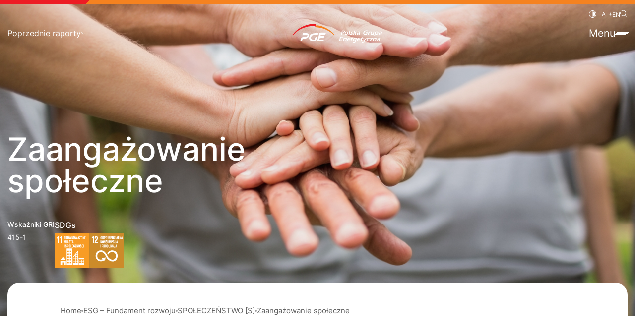

--- FILE ---
content_type: text/html
request_url: https://raportzintegrowany2022.gkpge.pl/esg-fundament-rozwoju/spoleczenstwo-s/zaangazowanie-spoleczne/
body_size: 45792
content:
<!DOCTYPE html>
<html lang="pl">
<head>
		<meta charset="utf-8">
	<title>Zaangażowanie społeczne - Raport Zintegrowany PGE 2022</title>
			<meta name="description" content="Inwestujemy w przyszłość Polski dbając o to, by energia elektryczna była czysta, tania i dostępna.">
		<meta name="viewport" content="width=device-width, initial-scale=1.0">
	<meta name="simple-title" content="Zaangażowanie społeczne">
	<meta http-equiv="X-UA-Compatible" content="IE=edge">

	

	<!-- This site is optimized with the Yoast SEO plugin v23.3 - https://yoast.com/wordpress/plugins/seo/ -->
	<link rel="canonical" href="/esg-fundament-rozwoju/spoleczenstwo-s/zaangazowanie-spoleczne/">
	<meta property="og:locale" content="pl_PL">
	<meta property="og:type" content="article">
	<meta property="og:title" content="Zaangażowanie społeczne - Raport Zintegrowany PGE 2022">
	<meta property="og:url" content="/esg-fundament-rozwoju/spoleczenstwo-s/zaangazowanie-spoleczne/">
	<meta property="og:site_name" content="Raport Zintegrowany PGE 2022">
	<meta property="article:modified_time" content="2023-10-17T11:38:20+00:00">
	<meta property="og:image" content="/wp-content/uploads/2023/11/mockupPLPGE.jpg">
	<meta property="og:image:width" content="1280">
	<meta property="og:image:height" content="853">
	<meta property="og:image:type" content="image/jpeg">
	<meta name="twitter:card" content="summary_large_image">
	<script type="application/ld+json" class="yoast-schema-graph">{"@context":"https://schema.org","@graph":[{"@type":"WebPage","@id":"/esg-fundament-rozwoju/spoleczenstwo-s/zaangazowanie-spoleczne/","url":"/esg-fundament-rozwoju/spoleczenstwo-s/zaangazowanie-spoleczne/","name":"Zaangażowanie społeczne - Raport Zintegrowany PGE 2022","isPartOf":{"@id":"/#website"},"datePublished":"2023-08-14T07:59:14+00:00","dateModified":"2023-10-17T11:38:20+00:00","breadcrumb":{"@id":"/esg-fundament-rozwoju/spoleczenstwo-s/zaangazowanie-spoleczne/#breadcrumb"},"inLanguage":"pl-PL","potentialAction":[{"@type":"ReadAction","target":["/esg-fundament-rozwoju/spoleczenstwo-s/zaangazowanie-spoleczne/"]}]},{"@type":"BreadcrumbList","@id":"/esg-fundament-rozwoju/spoleczenstwo-s/zaangazowanie-spoleczne/#breadcrumb","itemListElement":[{"@type":"ListItem","position":1,"name":"Home","item":"/"},{"@type":"ListItem","position":2,"name":"ESG – Fundament rozwoju","item":"/esg-fundament-rozwoju/"},{"@type":"ListItem","position":3,"name":"SPOŁECZEŃSTWO [S]","item":"/esg-fundament-rozwoju/spoleczenstwo-s/"},{"@type":"ListItem","position":4,"name":"Zaangażowanie społeczne"}]},{"@type":"WebSite","@id":"/#website","url":"/","name":"Raport Zintegrowany PGE 2022","description":"Inwestujemy w przyszłość Polski dbając o to, by energia elektryczna była czysta, tania i dostępna.","potentialAction":[{"@type":"SearchAction","target":{"@type":"EntryPoint","urlTemplate":"/?s={search_term_string}"},"query-input":"required name=search_term_string"}],"inLanguage":"pl-PL"}]}</script>
	<!-- / Yoast SEO plugin. -->


<style id="safe-svg-svg-icon-style-inline-css" type="text/css">.safe-svg-cover{text-align:center}.safe-svg-cover .safe-svg-inside{display:inline-block;max-width:100%}.safe-svg-cover svg{height:100%;max-height:100%;max-width:100%;width:100%}</style>
<style id="classic-theme-styles-inline-css" type="text/css">/*! This file is auto-generated */
.wp-block-button__link{color:#fff;background-color:#32373c;border-radius:9999px;box-shadow:none;text-decoration:none;padding:calc(.667em + 2px) calc(1.333em + 2px);font-size:1.125em}.wp-block-file__button{background:#32373c;color:#fff;text-decoration:none}</style>
<link rel="stylesheet" id="amcharts_public_styles-css" href="/wp-content/plugins/amcharts-manager/public/css/amcharts-bundle-dist.css?ver=1.0.0" type="text/css" media="all">
<link rel="stylesheet" id="dependency-css" href="/wp-content/themes/wp-bootstrap-gulp/dist/css/dependencies.min.css?ver=553ae6001c7433ecf43f71783f818e9c" type="text/css" media="all">
<link rel="stylesheet" id="app-css" href="/wp-content/themes/wp-bootstrap-gulp/dist/css/app.min.css?ver=553ae6001c7433ecf43f71783f818e9c" type="text/css" media="all">







	</head>
<body class="page-template-default page page-id-909 page-child parent-pageid-895"><input type="hidden" id="baseHref" value="/en">

<header class="header">
	<div class="header-top"></div>

	<div class="container-fluid container-site header-tools">
		<div class="site-tools">
			<div class="tool-container contrast">
	<button type="button" class="tool-trigger contrast-trigger" aria-label="Kontrast"><svg width="15" height="15" viewbox="0 0 15 15" fill="none" xmlns="http://www.w3.org/2000/svg"><g clip-path="url(#clip0_442_1549)"><path d="M7.5 0C3.37 0 0 3.36 0 7.5 0 11.64 3.37 15 7.5 15S15 11.64 15 7.5C15 3.36 11.64 0 7.5 0zm0 13.97c-3.57 0-6.47-2.9-6.47-6.47s2.9-6.47 6.47-6.47 6.47 2.9 6.47 6.47-2.9 6.47-6.47 6.47zm0-11.7v10.46c2.89 0 5.23-2.34 5.23-5.23 0-2.89-2.34-5.23-5.23-5.23z" fill="#fff"></path></g><defs><clippath id="clip0_442_1549"><path fill="#fff" d="M0 0h15v15H0z"></path></clippath></defs></svg></button>
</div>			<div class="tool-container font-size-switcher">
	<button type="button" class="tool-trigger font-trigger" aria-label="Wielkość liter">
		<svg width="32" height="9" viewbox="0 0 32 9" fill="none" xmlns="http://www.w3.org/2000/svg"><path d="M4.67 4.168v.937H.852v-.937H4.67zM12.31 9H11.2L14.406.273h1.09L18.702 9h-1.108l-2.608-7.347h-.068L12.31 9zm.408-3.41h4.466v.938h-4.466v-.937zm15.138 1.876V1.84h.955v5.625h-.955zM25.521 5.13v-.955h5.625v.955h-5.625z" fill="#EEE"></path></svg>	</button>
</div>								<div class="tool-container language-switcher">
		<ul class="languages">
																			<li>
						<a href="/en" target="_self" aria-label="Język angielski" class="acf-link">EN</a>					</li>
									</ul>
	</div>
							<div class="tool-container search-container">
		<button type="button" class="tool-trigger search-trigger" aria-label="Szukaj">
			<span class="search-icon-open"><svg width="15" height="16" viewbox="0 0 15 16" fill="none" xmlns="http://www.w3.org/2000/svg"><circle cx="6" cy="6.5" r="5.5" stroke="#fff"></circle><path d="M14 14.5L10.5 11" stroke="#fff" stroke-linecap="square" stroke-linejoin="round"></path></svg></span>
			<span class="search-icon-close"><svg width="20" height="20" viewbox="0 0 20 20" fill="none" xmlns="http://www.w3.org/2000/svg"><path fill-rule="evenodd" clip-rule="evenodd" d="M10 10.707L19.292 20l.707-.707L10.707 10 20 .707 19.293 0 10 9.293.707 0 0 .707 9.293 10 .001 19.293.708 20 10 10.707z" fill="#fff"></path></svg></span>
		</button>
		<div class="search-panel">
			<div class="search-panel-wrapper">
				<input class="search-input" placeholder="Szukaj" aria-label="Szukaj">
				<button type="button" class="perform-search"><svg width="15" height="16" viewbox="0 0 15 16" fill="none" xmlns="http://www.w3.org/2000/svg"><circle cx="6" cy="6.5" r="5.5" stroke="#fff"></circle><path d="M14 14.5L10.5 11" stroke="#fff" stroke-linecap="square" stroke-linejoin="round"></path></svg></button>
			</div>
		</div>
	</div>
		</div>
	</div>

	<div class="container-fluid container-site header-main">
			<div class="previous-reports side-top">
		<button type="button" aria-expanded="false" class="previous-reports-trigger">
			Poprzednie raporty			<svg xmlns="http://www.w3.org/2000/svg" width="14.068" height="8.034" viewbox="0 0 14.068 8.034"><path fill="none" stroke="currentColor" d="M1.414 1.414l5.62 5.62 5.62-5.62"></path></svg>		</button>
		<ul class="previous-reports-list" aria-label="Poprzednie raporty">
																<li class="previous-reports-link" role="presentation">
						<a href="https://raportzintegrowany2021.gkpge.pl/" target="_blank" rel="nofollow noopener noreferrer" class="acf-link">Raport 2021</a>					</li>
																				<li class="previous-reports-link" role="presentation">
						<a href="https://raportzintegrowany2020.gkpge.pl/" target="_blank" rel="nofollow noopener noreferrer" class="acf-link">Raport 2020</a>					</li>
																				<li class="previous-reports-link" role="presentation">
						<a href="https://raportzintegrowany2019.gkpge.pl/" target="_blank" rel="nofollow noopener noreferrer" class="acf-link">Raport 2019</a>					</li>
									</ul>
	</div>

		<div class="site-details">
			<a class="site-logo" href="/">
				<svg width="180" height="38" viewbox="0 0 180 38" fill="none" xmlns="http://www.w3.org/2000/svg"><g clip-path="url(#clip0_386_1501)"><path d="M100.303 17.354c.24.04.459.06.709.06 1.179 0 1.908-.53 2.118-1.481.189-.821-.21-1.041-1.109-1.041-.459 0-.919.02-1.388.06-.24.82-1.379 5.114-1.868 7.266h-1.868c.52-1.482 1.818-6.436 2.307-8.587h4.076c1.698 0 1.907 1.35 1.698 2.252-.41 1.8-2.038 2.792-3.736 2.792-.31 0-.609-.02-.919-.08l-.02-1.251v.01zM106.546 19.225c-.23 1.031.14 1.892 1.238 1.892 1.289 0 2.058-1.091 2.318-2.242.239-1.071-.04-1.942-1.209-1.942-1.338 0-2.088 1.091-2.357 2.292m5.344-.31c-.28 1.25-1.459 3.463-4.415 3.463-2.597 0-3.017-1.802-2.707-3.193.499-2.192 2.287-3.513 4.435-3.513 2.017 0 3.156 1.161 2.687 3.243zM112.339 22.227c.779-2.642 1.518-5.154 2.357-8.586h1.848c-.869 2.862-1.638 5.734-2.367 8.586h-1.838zM116.045 20.716c.539.24 1.098.48 1.728.48.399 0 1.008-.13 1.128-.67.21-.9-2.067-1.611-1.728-3.092.24-1.061 1.129-1.762 2.827-1.762.629 0 1.248.09 1.858.21l-.22 1.312c-.38-.18-.809-.33-1.328-.33-.52 0-1.079.06-1.209.62-.18.81 2.078 1.571 1.708 3.162-.3 1.331-1.868 1.742-2.957 1.742-.699 0-1.358-.12-1.997-.27l.17-1.392.02-.01zM126.452 18.655c.52 1.22 1.139 2.382 1.718 3.563h-1.977c-.42-1.252-1.069-2.372-1.558-3.583.958-.941 1.947-1.842 2.866-2.823h2.018l-3.067 2.833v.01zm-4.634 3.563c.879-2.863 1.618-5.715 2.297-8.587h1.808c-.649 2.191-1.698 6.014-2.307 8.587h-1.798zM132.136 22.268c-.4.08-.799.12-1.209.12-2.067 0-2.007-1.241-1.878-1.812.59-2.602 4.925-1.761 5.234-3.152.14-.62-.529-.71-1.008-.71-.859 0-1.758.23-2.627.54l.459-1.201c.959-.22 1.928-.37 2.857-.37 1.128 0 2.427.27 2.117 1.67-.209.921-.889 2.953-1.328 4.884h-1.788c.19-.57.359-1.15.969-3.312-.799.59-2.937.53-3.196 1.671-.14.6.389.76.908.76.35 0 .7-.08 1.049-.19l-.569 1.112.01-.01zM151.044 17.314c-.41 1.36-.799 2.742-1.309 4.673-1.138.22-2.287.39-3.426.39-3.316 0-4.624-1.49-4.015-4.173.519-2.292 2.567-4.723 6.393-4.723.958 0 1.897.13 2.806.33l-.269 1.521c-.8-.28-1.658-.49-2.577-.49-2.108 0-3.926 1.22-4.425 3.422-.42 1.872.549 2.742 2.317 2.742.569 0 1.149-.09 1.718-.22l.609-2.211h-1.568l.35-1.261h3.396zM154.53 16.683h.02c.539-.63 1.158-1.02 1.957-1.02.19 0 .37.03.54.07l-.29 1.51c-.21-.08-.42-.13-.659-.13-.929 0-1.588.601-1.978 1.512-.3.69-.619 2.061-.789 2.802l-.18.8h-1.788c.53-1.82 1.049-3.542 1.698-6.405h1.708l-.229.861h-.01zM161.432 21.217h-.03c-.689.88-1.608 1.16-2.617 1.16-1.299 0-2.228-.53-1.908-1.97.24-1.072.729-2.373 1.249-4.585h1.827c-.169.53-.928 3.043-1.098 3.764-.2.88.12 1.35 1.009 1.35.948 0 1.618-.62 1.987-1.51.35-.851.869-2.963 1.019-3.603h1.798c-.649 2.141-1.259 4.263-1.768 6.405h-1.698l.23-1.001v-.01zM167.904 17.194c-.24.64-.429 1.31-.619 2.151-.23 1.001.319 1.772 1.218 1.772 1.159 0 1.908-1.211 2.128-2.202.26-1.131-.08-1.982-1.299-1.982-.459 0-.948.11-1.438.26m-2.117 7.917h-1.838a137.27 137.27 0 002.467-9.077c1.059-.19 2.127-.36 3.296-.36 3.006 0 2.987 2.021 2.697 3.282-.4 1.751-1.718 3.423-3.656 3.423-.859 0-1.618-.35-1.988-1.031h-.03l-.958 3.763h.01zM175.995 22.268c-.4.08-.799.12-1.209.12-2.067 0-2.007-1.241-1.878-1.812.59-2.602 4.925-1.761 5.234-3.152.14-.62-.529-.71-1.009-.71-.859 0-1.757.23-2.626.54l.459-1.201c.959-.22 1.928-.37 2.867-.37 1.128 0 2.427.27 2.117 1.67-.21.921-.889 2.953-1.328 4.884h-1.788c.19-.57.359-1.15.969-3.312-.799.59-2.937.53-3.197 1.671-.139.6.39.76.909.76.35 0 .7-.08 1.049-.19l-.569 1.112v-.01zM101.821 26.36l-.389 1.422c-.73-.04-1.459-.05-2.188-.05h-2.097l-.61 2.242h2.058c.49 0 1.009-.04 1.718-.05l-.38 1.31h-3.765l-.64 2.352h2.517c.33 0 .72 0 1.828-.08l-.4 1.442h-6.272c.64-1.752 1.948-6.846 2.347-8.587h6.273zM104.348 29.593h.02c.739-.89 1.688-1.2 2.727-1.2 1.358 0 2.267.53 1.928 2.031-.18.78-.769 2.592-1.209 4.524h-1.898c.45-1.241.859-2.502 1.139-3.733.21-.931-.11-1.381-1.049-1.381-1.019 0-1.738.75-2.127 1.67-.43 1.032-.849 2.863-.999 3.444h-1.838a87.165 87.165 0 001.798-6.395h1.798l-.3 1.04h.01zM114.806 30.985c.23-.991 0-1.522-.979-1.522-.899 0-1.628.68-1.937 1.521h2.916zm-3.166.86l-.05.21c-.27 1.201.389 1.862 1.538 1.862.729 0 1.488-.19 2.228-.41l-.54 1.35c-.719.15-1.428.24-2.137.24-3.306 0-3.067-2.241-2.867-3.132.27-1.17 1.259-3.583 4.285-3.583 1.738 0 2.797.881 2.377 2.703-.06.27-.16.54-.249.75h-4.595l.01.01zM119.71 29.413h.02c.54-.63 1.159-1.02 1.958-1.02.19 0 .369.03.539.07l-.289 1.51c-.21-.08-.42-.13-.67-.13-.928 0-1.588.601-1.977 1.512-.3.69-.62 2.061-.789 2.802l-.18.8h-1.788c.529-1.81 1.049-3.542 1.698-6.394h1.708l-.23.86v-.01zM126.373 29.663c-2.188 0-2.807 1.742-2.967 2.422-.23 1.001.15 1.682 1.189 1.682.979 0 1.738-.82 2.097-1.712.28-.73.45-1.49.669-2.291-.319-.06-.659-.1-.988-.1zm-5.064 6.576c.749.28 1.518.5 2.367.5 1.938 0 2.187-1.401 2.567-2.832h-.03a3.396 3.396 0 01-2.507 1.12c-1.718 0-2.507-1.11-2.128-2.802.26-1.13 1.369-3.823 5.144-3.823.919 0 1.818.14 2.687.31a108.162 108.162 0 00-1.848 6.666c-.499 2.032-1.878 2.622-3.735 2.622-.959 0-1.888-.13-2.767-.36l.23-1.401h.02zM134.833 30.985c.23-.991 0-1.522-.979-1.522-.899 0-1.628.68-1.938 1.521h2.917zm-3.167.86l-.049.21c-.27 1.201.389 1.862 1.538 1.862.729 0 1.488-.19 2.227-.41l-.539 1.35c-.719.15-1.429.24-2.138.24-3.306 0-3.066-2.241-2.866-3.132.269-1.17 1.258-3.583 4.285-3.583 1.738 0 2.796.881 2.377 2.703a4.4 4.4 0 01-.25.75h-4.605l.02.01zM140.077 29.814c-.15.55-.71 2.502-.81 2.952-.119.54-.119.98.45.98.509 0 .739-.08 1.059-.15l-.53 1.322a5.95 5.95 0 01-1.488.19c-1.209 0-1.718-.4-1.438-1.662.15-.65.939-3.342 1.029-3.632h-.899l.339-1.261h.949l.33-1.171 1.738-.36-.4 1.53h1.608l-.339 1.262h-1.608.01zM142.314 28.552h1.838c.04 1.702.299 3.323.269 4.974h.03c.949-1.69 2.038-3.282 3.047-4.974h1.778l-5.214 7.817c-.49.72-1.179 1.63-2.867 1.63-.439 0-.879-.05-1.278-.15l.13-1.39c.319.17.569.28 1.158.28.849 0 1.439-.9 1.888-1.651l-.779-6.546v.01zM153.131 34.888c-.609.14-1.218.22-1.827.22-2.048 0-2.927-1.151-2.468-3.193.11-.5.8-3.512 4.216-3.512.639 0 1.258.08 1.817.24l-.209 1.39c-.5-.18-1.019-.31-1.588-.31-1.309 0-2.158.891-2.438 2.142-.269 1.181.17 1.922 1.389 1.922.539 0 1.108-.13 1.638-.29l-.54 1.4.01-.01zM161.202 28.552l-.4 1.482-4.205 3.733h.979c.859 0 1.568-.04 2.237-.06l-.369 1.25h-5.114l.359-1.4 4.265-3.814c-1.128 0-2.207.05-3.066.1l.33-1.29h4.984zM164.168 29.593h.02c.74-.89 1.688-1.2 2.727-1.2 1.359 0 2.268.53 1.928 2.031-.18.78-.769 2.592-1.209 4.524h-1.897c.449-1.241.859-2.502 1.138-3.733.21-.931-.11-1.381-1.048-1.381-1.019 0-1.738.75-2.128 1.67-.43 1.032-.849 2.863-.999 3.444h-1.838a86.67 86.67 0 001.798-6.395h1.798l-.3 1.04h.01zM172.269 34.988c-.4.08-.799.12-1.209.12-2.067 0-2.007-1.231-1.877-1.812.589-2.602 4.924-1.761 5.243-3.152.14-.62-.529-.71-1.008-.71-.859 0-1.758.23-2.627.54l.459-1.201c.959-.22 1.918-.37 2.857-.37 1.128 0 2.427.27 2.117 1.67-.209.912-.889 2.953-1.328 4.885h-1.788c.19-.57.36-1.151.969-3.313-.799.59-2.937.53-3.196 1.671-.14.6.389.76.909.76.349 0 .699-.08 1.048-.19l-.569 1.112v-.01z" fill="#fff"></path><path class="path-color" d="M82.544 22.207C73.014 12.6 59.09 7.768 46.296 6.995l1.418-4.033c13.465.911 27.938 8.447 36.648 19.245h-1.818z" fill="#F58220"></path><path class="path-color" d="M47.664 0l-2.617 7.006H43.65l.83-2.412c-15.942-.24-32.223 5.314-42.491 17.623H0C11.097 6.906 28.527.07 47.664 0z" fill="#ED1C24"></path><path d="M25.83 26.781c4.015.05 5.513-4.553 2.018-4.553l-8.181-.03.919-3.103h7.351c8.87-.01 5.204 10.799-2.347 10.809h-3.546c-1.119 0-2.007.63-2.257 1.51l-1.039 3.594h-3.516l1.139-3.913c.739-2.552 2.577-4.254 6.023-4.294l3.456-.01" fill="#fff"></path><path d="M44.718 22.207h5.873l.919-3.132h-5.274c-5.464-.04-10.977 1.411-12.785 7.596-1.269 4.343.879 7.706 5.463 8.307h7.931l2.398-8.177c-3.027-.11-3.716 1.01-4.306 2.862l-.669 2.302h-3.725c-2.547 0-4.136-2.212-3.626-4.493.769-3.423 3.975-5.265 7.79-5.265M54.057 19.065h12.635l-.939 3.142h-9.02L55.936 25l7.72-.01-.918 3.122h-7.731l-1.089 3.793h9.04l-.9 3.073H49.413l4.645-15.913z" fill="#fff"></path></g><defs><clippath id="clip0_386_1501"><path fill="#fff" d="M0 0h180v38H0z"></path></clippath></defs></svg>			</a>
		</div>

		<div class="site-tools">
			<div class="tool-container menu-hamburger">
	<button type="button" class="tool-trigger menu-toggle" aria-label="Przełącz menu">
		Menu
		<span class="icon">
			<span class="icon-inner"></span>
		</span>
	</button>
</div>		</div>
	</div>

	<div class="menu-overlay">
		<nav id="header-main-menu-container" class="header-main-menu-container"><ul id="header-main-menu" class="header-main-menu" data-level="1">
<li itemscope="itemscope" itemtype="https://www.schema.org/SiteNavigationElement" id="menu-item-1949" class="menu-item menu-item-type-post_type menu-item-object-page menu-item-has-children dropdown menu-item-1949 nav-item">
<a data-depth="1" href="#">PGE w Transformacji</a>
<ul class="submenu" data-level="2">
	<li itemscope="itemscope" itemtype="https://www.schema.org/SiteNavigationElement" id="menu-item-1888" class="menu-item menu-item-type-post_type menu-item-object-page menu-item-1888 nav-item"><a data-depth="2" href="/pge-w-transformacji/list-prezesa-zarzadu/">List Prezesa Zarządu</a></li>
	<li itemscope="itemscope" itemtype="https://www.schema.org/SiteNavigationElement" id="menu-item-1889" class="menu-item menu-item-type-post_type menu-item-object-page menu-item-has-children dropdown menu-item-1889 nav-item">
<a data-depth="2" href="/pge-w-transformacji/strategia/">Strategia</a>
	<ul class="submenu" data-level="3">
		<li itemscope="itemscope" itemtype="https://www.schema.org/SiteNavigationElement" id="menu-item-1952" class="menu-item menu-item-type-post_type menu-item-object-page menu-item-1952 nav-item"><a data-depth="3" href="/pge-w-transformacji/strategia/kierunek-neutralnosc-klimatyczna/">Kierunek neutralność klimatyczna</a></li>
		<li itemscope="itemscope" itemtype="https://www.schema.org/SiteNavigationElement" id="menu-item-1951" class="menu-item menu-item-type-post_type menu-item-object-page menu-item-1951 nav-item"><a data-depth="3" href="/pge-w-transformacji/strategia/realizacja-strategii/">Realizacja strategii</a></li>
	</ul>
</li>
	<li itemscope="itemscope" itemtype="https://www.schema.org/SiteNavigationElement" id="menu-item-1890" class="menu-item menu-item-type-post_type menu-item-object-page menu-item-1890 nav-item"><a data-depth="2" href="/pge-w-transformacji/wydzielenie-aktywow-weglowych/">Wydzielenie aktywów węglowych</a></li>
	<li itemscope="itemscope" itemtype="https://www.schema.org/SiteNavigationElement" id="menu-item-1891" class="menu-item menu-item-type-post_type menu-item-object-page menu-item-1891 nav-item"><a data-depth="2" href="/pge-w-transformacji/ewolucja-modelu-biznesowego/">Ewolucja modelu biznesowego</a></li>
	<li itemscope="itemscope" itemtype="https://www.schema.org/SiteNavigationElement" id="menu-item-1892" class="menu-item menu-item-type-post_type menu-item-object-page menu-item-1892 nav-item"><a data-depth="2" href="/pge-w-transformacji/kapitaly-organizacyjne/">Kapitały organizacyjne</a></li>
	<li itemscope="itemscope" itemtype="https://www.schema.org/SiteNavigationElement" id="menu-item-1893" class="menu-item menu-item-type-post_type menu-item-object-page menu-item-1893 nav-item"><a data-depth="2" href="/pge-w-transformacji/perspektywy-otoczenie/">Perspektywy / Otoczenie</a></li>
</ul>
</li>
<li itemscope="itemscope" itemtype="https://www.schema.org/SiteNavigationElement" id="menu-item-1955" class="menu-item menu-item-type-post_type menu-item-object-page menu-item-has-children dropdown menu-item-1955 nav-item">
<a data-depth="1" href="#">Zrównoważone inwestycje</a>
<ul class="submenu" data-level="2">
	<li itemscope="itemscope" itemtype="https://www.schema.org/SiteNavigationElement" id="menu-item-1957" class="menu-item menu-item-type-post_type menu-item-object-page menu-item-1957 nav-item"><a data-depth="2" href="/zrownowazone-inwestycje/inwestycje-kreujace-wartosc/">Inwestycje kreujące wartość</a></li>
	<li itemscope="itemscope" itemtype="https://www.schema.org/SiteNavigationElement" id="menu-item-1958" class="menu-item menu-item-type-post_type menu-item-object-page menu-item-1958 nav-item"><a data-depth="2" href="/zrownowazone-inwestycje/morskie-farmy-wiatrowe/">Morskie farmy wiatrowe</a></li>
	<li itemscope="itemscope" itemtype="https://www.schema.org/SiteNavigationElement" id="menu-item-1959" class="menu-item menu-item-type-post_type menu-item-object-page menu-item-1959 nav-item"><a data-depth="2" href="/zrownowazone-inwestycje/ladowe-farmy-wiatrowe/">Lądowe farmy wiatrowe</a></li>
	<li itemscope="itemscope" itemtype="https://www.schema.org/SiteNavigationElement" id="menu-item-1960" class="menu-item menu-item-type-post_type menu-item-object-page menu-item-1960 nav-item"><a data-depth="2" href="/zrownowazone-inwestycje/program-rozwoju-fotowoltaiki/">Program rozwoju fotowoltaiki</a></li>
	<li itemscope="itemscope" itemtype="https://www.schema.org/SiteNavigationElement" id="menu-item-1961" class="menu-item menu-item-type-post_type menu-item-object-page menu-item-1961 nav-item"><a data-depth="2" href="/zrownowazone-inwestycje/budowa-mocy-niskoemisyjnych/">Budowa mocy niskoemisyjnych</a></li>
	<li itemscope="itemscope" itemtype="https://www.schema.org/SiteNavigationElement" id="menu-item-1962" class="menu-item menu-item-type-post_type menu-item-object-page menu-item-1962 nav-item"><a data-depth="2" href="/zrownowazone-inwestycje/dekarbonizacja-cieplownictwa/">Dekarbonizacja ciepłownictwa</a></li>
	<li itemscope="itemscope" itemtype="https://www.schema.org/SiteNavigationElement" id="menu-item-1963" class="menu-item menu-item-type-post_type menu-item-object-page menu-item-1963 nav-item"><a data-depth="2" href="/zrownowazone-inwestycje/dystrybucja-energii-elektrycznej/">Dystrybucja energii elektrycznej</a></li>
	<li itemscope="itemscope" itemtype="https://www.schema.org/SiteNavigationElement" id="menu-item-1964" class="menu-item menu-item-type-post_type menu-item-object-page menu-item-1964 nav-item"><a data-depth="2" href="/zrownowazone-inwestycje/magazynowanie-energii/">Magazynowanie energii</a></li>
	<li itemscope="itemscope" itemtype="https://www.schema.org/SiteNavigationElement" id="menu-item-1965" class="menu-item menu-item-type-post_type menu-item-object-page menu-item-1965 nav-item"><a data-depth="2" href="/zrownowazone-inwestycje/naklady-inwestycyjne-2022/">Nakłady inwestycyjne 2022</a></li>
</ul>
</li>
<li itemscope="itemscope" itemtype="https://www.schema.org/SiteNavigationElement" id="menu-item-1968" class="menu-item menu-item-type-post_type menu-item-object-page current-page-ancestor current-menu-ancestor current_page_ancestor menu-item-has-children dropdown menu-item-1968 nav-item">
<a data-depth="1" href="#">ESG – Fundament rozwoju</a>
<ul class="submenu" data-level="2">
	<li itemscope="itemscope" itemtype="https://www.schema.org/SiteNavigationElement" id="menu-item-1979" class="menu-item menu-item-type-post_type menu-item-object-page menu-item-1979 nav-item"><a data-depth="2" href="/esg-fundament-rozwoju/prowadzimy-w-zielonej-zmianie/">Prowadzimy w zielonej zmianie</a></li>
	<li itemscope="itemscope" itemtype="https://www.schema.org/SiteNavigationElement" id="menu-item-1980" class="menu-item menu-item-type-post_type menu-item-object-page menu-item-has-children dropdown menu-item-1980 nav-item">
<a data-depth="2" href="/esg-fundament-rozwoju/srodowisko-naturalne-e/">ŚRODOWISKO NATURALNE [E]</a>
	<ul class="submenu" data-level="3">
		<li itemscope="itemscope" itemtype="https://www.schema.org/SiteNavigationElement" id="menu-item-1981" class="menu-item menu-item-type-post_type menu-item-object-page menu-item-1981 nav-item"><a data-depth="3" href="/esg-fundament-rozwoju/srodowisko-naturalne-e/swiadomosc-klimatyczna/">Świadomość klimatyczna</a></li>
		<li itemscope="itemscope" itemtype="https://www.schema.org/SiteNavigationElement" id="menu-item-1982" class="menu-item menu-item-type-post_type menu-item-object-page menu-item-1982 nav-item"><a data-depth="3" href="/esg-fundament-rozwoju/srodowisko-naturalne-e/slad-weglowy-pge/">Ślad węglowy PGE</a></li>
		<li itemscope="itemscope" itemtype="https://www.schema.org/SiteNavigationElement" id="menu-item-1983" class="menu-item menu-item-type-post_type menu-item-object-page menu-item-1983 nav-item"><a data-depth="3" href="/esg-fundament-rozwoju/srodowisko-naturalne-e/taksonomia-srodowiskowa-ue/">Taksonomia środowiskowa UE</a></li>
		<li itemscope="itemscope" itemtype="https://www.schema.org/SiteNavigationElement" id="menu-item-1984" class="menu-item menu-item-type-post_type menu-item-object-page menu-item-1984 nav-item"><a data-depth="3" href="/esg-fundament-rozwoju/srodowisko-naturalne-e/zarzadzanie-procesem-ochrony-srodowiska/">Zarządzanie procesem ochrony środowiska</a></li>
		<li itemscope="itemscope" itemtype="https://www.schema.org/SiteNavigationElement" id="menu-item-1985" class="menu-item menu-item-type-post_type menu-item-object-page menu-item-1985 nav-item"><a data-depth="3" href="/esg-fundament-rozwoju/srodowisko-naturalne-e/dbalosc-o-jakosc-powietrza/">Dbałość o jakość powietrza</a></li>
		<li itemscope="itemscope" itemtype="https://www.schema.org/SiteNavigationElement" id="menu-item-1986" class="menu-item menu-item-type-post_type menu-item-object-page menu-item-1986 nav-item"><a data-depth="3" href="/esg-fundament-rozwoju/srodowisko-naturalne-e/odpowiedzialne-podejscie-do-zarzadzania-zasobami-wodnymi/">Odpowiedzialne podejście do zarządzania zasobami wodnymi</a></li>
		<li itemscope="itemscope" itemtype="https://www.schema.org/SiteNavigationElement" id="menu-item-1987" class="menu-item menu-item-type-post_type menu-item-object-page menu-item-1987 nav-item"><a data-depth="3" href="/esg-fundament-rozwoju/srodowisko-naturalne-e/gospodarka-obiegu-zamknietego/">Gospodarka Obiegu Zamkniętego</a></li>
		<li itemscope="itemscope" itemtype="https://www.schema.org/SiteNavigationElement" id="menu-item-1988" class="menu-item menu-item-type-post_type menu-item-object-page menu-item-1988 nav-item"><a data-depth="3" href="/esg-fundament-rozwoju/srodowisko-naturalne-e/odpady/">Odpady</a></li>
		<li itemscope="itemscope" itemtype="https://www.schema.org/SiteNavigationElement" id="menu-item-1989" class="menu-item menu-item-type-post_type menu-item-object-page menu-item-1989 nav-item"><a data-depth="3" href="/esg-fundament-rozwoju/srodowisko-naturalne-e/rekultywacja/">Rekultywacja</a></li>
		<li itemscope="itemscope" itemtype="https://www.schema.org/SiteNavigationElement" id="menu-item-1990" class="menu-item menu-item-type-post_type menu-item-object-page menu-item-1990 nav-item"><a data-depth="3" href="/esg-fundament-rozwoju/srodowisko-naturalne-e/bioroznorodnosc/">Bioróżnorodność</a></li>
	</ul>
</li>
	<li itemscope="itemscope" itemtype="https://www.schema.org/SiteNavigationElement" id="menu-item-1991" class="menu-item menu-item-type-post_type menu-item-object-page current-page-ancestor current-menu-ancestor current-menu-parent current-page-parent current_page_parent current_page_ancestor menu-item-has-children dropdown active menu-item-1991 nav-item">
<a data-depth="2" href="/esg-fundament-rozwoju/spoleczenstwo-s/">SPOŁECZEŃSTWO [S]</a>
	<ul class="submenu" data-level="3">
		<li itemscope="itemscope" itemtype="https://www.schema.org/SiteNavigationElement" id="menu-item-1992" class="menu-item menu-item-type-post_type menu-item-object-page menu-item-1992 nav-item"><a data-depth="3" href="/esg-fundament-rozwoju/spoleczenstwo-s/sprawiedliwa-transformacja/">Sprawiedliwa transformacja</a></li>
		<li itemscope="itemscope" itemtype="https://www.schema.org/SiteNavigationElement" id="menu-item-1993" class="menu-item menu-item-type-post_type menu-item-object-page menu-item-1993 nav-item"><a data-depth="3" href="/esg-fundament-rozwoju/spoleczenstwo-s/bezpieczenstwo-energetyczne/">Bezpieczeństwo energetyczne</a></li>
		<li itemscope="itemscope" itemtype="https://www.schema.org/SiteNavigationElement" id="menu-item-1994" class="menu-item menu-item-type-post_type menu-item-object-page menu-item-1994 nav-item"><a data-depth="3" href="/esg-fundament-rozwoju/spoleczenstwo-s/impuls-rozwojowy/">Impuls rozwojowy</a></li>
		<li itemscope="itemscope" itemtype="https://www.schema.org/SiteNavigationElement" id="menu-item-1995" class="menu-item menu-item-type-post_type menu-item-object-page menu-item-1995 nav-item"><a data-depth="3" href="/esg-fundament-rozwoju/spoleczenstwo-s/pracownicy/">Pracownicy</a></li>
		<li itemscope="itemscope" itemtype="https://www.schema.org/SiteNavigationElement" id="menu-item-1996" class="menu-item menu-item-type-post_type menu-item-object-page menu-item-1996 nav-item"><a data-depth="3" href="/esg-fundament-rozwoju/spoleczenstwo-s/wspolpraca-z-kontrahentami/">Współpraca z kontrahentami</a></li>
		<li itemscope="itemscope" itemtype="https://www.schema.org/SiteNavigationElement" id="menu-item-1997" class="menu-item menu-item-type-post_type menu-item-object-page menu-item-1997 nav-item"><a data-depth="3" href="/esg-fundament-rozwoju/spoleczenstwo-s/klienci/">Klienci</a></li>
		<li itemscope="itemscope" itemtype="https://www.schema.org/SiteNavigationElement" id="menu-item-1998" class="menu-item menu-item-type-post_type menu-item-object-page current-menu-item page_item page-item-909 current_page_item active menu-item-1998 nav-item"><a data-depth="3" href="/esg-fundament-rozwoju/spoleczenstwo-s/zaangazowanie-spoleczne/">Zaangażowanie społeczne</a></li>
		<li itemscope="itemscope" itemtype="https://www.schema.org/SiteNavigationElement" id="menu-item-2000" class="menu-item menu-item-type-post_type menu-item-object-page menu-item-2000 nav-item"><a data-depth="3" href="/esg-fundament-rozwoju/spoleczenstwo-s/sponsoring/">Sponsoring</a></li>
	</ul>
</li>
	<li itemscope="itemscope" itemtype="https://www.schema.org/SiteNavigationElement" id="menu-item-2001" class="menu-item menu-item-type-post_type menu-item-object-page menu-item-has-children dropdown menu-item-2001 nav-item">
<a data-depth="2" href="/esg-fundament-rozwoju/zasady-zarzadzania-g/">ZASADY ZARZĄDZANIA [G]</a>
	<ul class="submenu" data-level="3">
		<li itemscope="itemscope" itemtype="https://www.schema.org/SiteNavigationElement" id="menu-item-2002" class="menu-item menu-item-type-post_type menu-item-object-page menu-item-2002 nav-item"><a data-depth="3" href="/esg-fundament-rozwoju/zasady-zarzadzania-g/kultura-organizacyjna/">Kultura organizacyjna</a></li>
		<li itemscope="itemscope" itemtype="https://www.schema.org/SiteNavigationElement" id="menu-item-2003" class="menu-item menu-item-type-post_type menu-item-object-page menu-item-2003 nav-item"><a data-depth="3" href="/esg-fundament-rozwoju/zasady-zarzadzania-g/lad-korporacyjny/">Ład korporacyjny</a></li>
		<li itemscope="itemscope" itemtype="https://www.schema.org/SiteNavigationElement" id="menu-item-2004" class="menu-item menu-item-type-post_type menu-item-object-page menu-item-2004 nav-item"><a data-depth="3" href="/esg-fundament-rozwoju/zasady-zarzadzania-g/podejscie-do-zarzadzania-kwestiami-esg/">Podejście do zarządzania kwestiami ESG</a></li>
		<li itemscope="itemscope" itemtype="https://www.schema.org/SiteNavigationElement" id="menu-item-2005" class="menu-item menu-item-type-post_type menu-item-object-page menu-item-2005 nav-item"><a data-depth="3" href="/esg-fundament-rozwoju/zasady-zarzadzania-g/system-wynagradzania-wladz-spolki/">System wynagradzania władz spółki</a></li>
		<li itemscope="itemscope" itemtype="https://www.schema.org/SiteNavigationElement" id="menu-item-2006" class="menu-item menu-item-type-post_type menu-item-object-page menu-item-2006 nav-item"><a data-depth="3" href="/esg-fundament-rozwoju/zasady-zarzadzania-g/struktura-korporacyjna-grupy/">Struktura korporacyjna Grupy</a></li>
		<li itemscope="itemscope" itemtype="https://www.schema.org/SiteNavigationElement" id="menu-item-2007" class="menu-item menu-item-type-post_type menu-item-object-page menu-item-2007 nav-item"><a data-depth="3" href="/esg-fundament-rozwoju/zasady-zarzadzania-g/compliance/">Compliance</a></li>
		<li itemscope="itemscope" itemtype="https://www.schema.org/SiteNavigationElement" id="menu-item-2008" class="menu-item menu-item-type-post_type menu-item-object-page menu-item-2008 nav-item"><a data-depth="3" href="/esg-fundament-rozwoju/zasady-zarzadzania-g/zarzadzanie-ryzykiem/">Zarządzanie ryzykiem</a></li>
		<li itemscope="itemscope" itemtype="https://www.schema.org/SiteNavigationElement" id="menu-item-2009" class="menu-item menu-item-type-post_type menu-item-object-page menu-item-2009 nav-item"><a data-depth="3" href="/esg-fundament-rozwoju/zasady-zarzadzania-g/dialog-z-interesariuszami/">Dialog z interesariuszami</a></li>
		<li itemscope="itemscope" itemtype="https://www.schema.org/SiteNavigationElement" id="menu-item-2010" class="menu-item menu-item-type-post_type menu-item-object-page menu-item-2010 nav-item"><a data-depth="3" href="/esg-fundament-rozwoju/zasady-zarzadzania-g/akcjonariat-i-inwestorzy/">Akcjonariat i inwestorzy</a></li>
	</ul>
</li>
	<li itemscope="itemscope" itemtype="https://www.schema.org/SiteNavigationElement" id="menu-item-2011" class="menu-item menu-item-type-post_type menu-item-object-page menu-item-2011 nav-item"><a data-depth="2" href="/esg-fundament-rozwoju/wsparcie-dla-celow-zrownowazonego-rozwoju/">Wsparcie dla Celów Zrównoważonego Rozwoju</a></li>
</ul>
</li>
<li itemscope="itemscope" itemtype="https://www.schema.org/SiteNavigationElement" id="menu-item-2012" class="menu-item menu-item-type-post_type menu-item-object-page menu-item-has-children dropdown menu-item-2012 nav-item">
<a data-depth="1" href="#">Działalność biznesowa</a>
<ul class="submenu" data-level="2">
	<li itemscope="itemscope" itemtype="https://www.schema.org/SiteNavigationElement" id="menu-item-2013" class="menu-item menu-item-type-post_type menu-item-object-page menu-item-2013 nav-item"><a data-depth="2" href="/dzialalnosc-biznesowa/zrownowazone-finanse/">Zrównoważone finanse</a></li>
	<li itemscope="itemscope" itemtype="https://www.schema.org/SiteNavigationElement" id="menu-item-2014" class="menu-item menu-item-type-post_type menu-item-object-page menu-item-2014 nav-item"><a data-depth="2" href="/dzialalnosc-biznesowa/segmenty-dzialalnosci/">Segmenty działalności</a></li>
	<li itemscope="itemscope" itemtype="https://www.schema.org/SiteNavigationElement" id="menu-item-2015" class="menu-item menu-item-type-post_type menu-item-object-page menu-item-2015 nav-item"><a data-depth="2" href="/dzialalnosc-biznesowa/wyniki-finansowe/">Wyniki finansowe</a></li>
	<li itemscope="itemscope" itemtype="https://www.schema.org/SiteNavigationElement" id="menu-item-2016" class="menu-item menu-item-type-post_type menu-item-object-page menu-item-2016 nav-item"><a data-depth="2" href="/dzialalnosc-biznesowa/wyniki-operacyjne/">Wyniki operacyjne</a></li>
	<li itemscope="itemscope" itemtype="https://www.schema.org/SiteNavigationElement" id="menu-item-2017" class="menu-item menu-item-type-post_type menu-item-object-page menu-item-2017 nav-item"><a data-depth="2" href="/dzialalnosc-biznesowa/noty-objasniajace/">Sprawozdanie finansowe i noty</a></li>
</ul>
</li>
<li itemscope="itemscope" itemtype="https://www.schema.org/SiteNavigationElement" id="menu-item-2019" class="menu-item menu-item-type-post_type menu-item-object-page menu-item-has-children dropdown menu-item-2019 nav-item">
<a data-depth="1" href="#">Edukacja</a>
<ul class="submenu" data-level="2">
	<li itemscope="itemscope" itemtype="https://www.schema.org/SiteNavigationElement" id="menu-item-2020" class="menu-item menu-item-type-post_type menu-item-object-page menu-item-2020 nav-item"><a data-depth="2" href="/edukacja/schemat-rynku-energii/">Schemat rynku energii</a></li>
	<li itemscope="itemscope" itemtype="https://www.schema.org/SiteNavigationElement" id="menu-item-2021" class="menu-item menu-item-type-post_type menu-item-object-page menu-item-2021 nav-item"><a data-depth="2" href="/edukacja/cieplo-bez-tajemnic/">Ciepło bez tajemnic</a></li>
	<li itemscope="itemscope" itemtype="https://www.schema.org/SiteNavigationElement" id="menu-item-2022" class="menu-item menu-item-type-post_type menu-item-object-page menu-item-2022 nav-item"><a data-depth="2" href="/edukacja/poznaj-morskie-farmy-wiatrowe/">Poznaj morskie farmy wiatrowe</a></li>
	<li itemscope="itemscope" itemtype="https://www.schema.org/SiteNavigationElement" id="menu-item-2982" class="menu-item menu-item-type-post_type menu-item-object-page menu-item-2982 nav-item"><a data-depth="2" href="/edukacja/elektrownie-szczytowo-pompowe/">Elektrownie szczytowo-pompowe</a></li>
	<li itemscope="itemscope" itemtype="https://www.schema.org/SiteNavigationElement" id="menu-item-2023" class="menu-item menu-item-type-post_type menu-item-object-page menu-item-2023 nav-item"><a data-depth="2" href="/edukacja/slowniczek/">Słowniczek</a></li>
</ul>
</li>
<li itemscope="itemscope" itemtype="https://www.schema.org/SiteNavigationElement" id="menu-item-2025" class="menu-item menu-item-type-post_type menu-item-object-page menu-item-has-children dropdown menu-item-2025 nav-item">
<a data-depth="1" href="#">O raporcie</a>
<ul class="submenu" data-level="2">
	<li itemscope="itemscope" itemtype="https://www.schema.org/SiteNavigationElement" id="menu-item-2026" class="menu-item menu-item-type-post_type menu-item-object-page menu-item-2026 nav-item"><a data-depth="2" href="/o-raporcie/informacje-o-raporcie/">Informacje o raporcie</a></li>
	<li itemscope="itemscope" itemtype="https://www.schema.org/SiteNavigationElement" id="menu-item-2027" class="menu-item menu-item-type-post_type menu-item-object-page menu-item-2027 nav-item"><a data-depth="2" href="/o-raporcie/indeks-tresci-gri/">Indeks treści GRI</a></li>
	<li itemscope="itemscope" itemtype="https://www.schema.org/SiteNavigationElement" id="menu-item-4067" class="menu-item menu-item-type-post_type menu-item-object-page menu-item-has-children dropdown menu-item-4067 nav-item">
<a data-depth="2" href="/o-raporcie/istotne-wskazniki/">Istotne wskaźniki</a>
	<ul class="submenu" data-level="3">
		<li itemscope="itemscope" itemtype="https://www.schema.org/SiteNavigationElement" id="menu-item-4066" class="menu-item menu-item-type-post_type menu-item-object-page menu-item-4066 nav-item"><a data-depth="3" href="/o-raporcie/istotne-wskazniki/wskazniki-w-obszarze-kwestii-srodowiskowych/">Wskaźniki w obszarze kwestii środowiskowych</a></li>
		<li itemscope="itemscope" itemtype="https://www.schema.org/SiteNavigationElement" id="menu-item-4065" class="menu-item menu-item-type-post_type menu-item-object-page menu-item-4065 nav-item"><a data-depth="3" href="/o-raporcie/istotne-wskazniki/wskazniki-w-obszarze-kwestii-pracowniczych/">Wskaźniki w obszarze kwestii pracowniczych</a></li>
		<li itemscope="itemscope" itemtype="https://www.schema.org/SiteNavigationElement" id="menu-item-4064" class="menu-item menu-item-type-post_type menu-item-object-page menu-item-4064 nav-item"><a data-depth="3" href="/o-raporcie/istotne-wskazniki/wskazniki-w-obszarze-kwestii-spolecznych/">Wskaźniki w obszarze kwestii społecznych</a></li>
		<li itemscope="itemscope" itemtype="https://www.schema.org/SiteNavigationElement" id="menu-item-4063" class="menu-item menu-item-type-post_type menu-item-object-page menu-item-4063 nav-item"><a data-depth="3" href="/o-raporcie/istotne-wskazniki/wskazniki-w-obszarze-praw-czlowieka-i-przeciwdzialania-korupcji/">Wskaźniki w obszarze praw człowieka i przeciwdziałania korupcji</a></li>
	</ul>
</li>
</ul>
</li>
<li itemscope="itemscope" itemtype="https://www.schema.org/SiteNavigationElement" id="menu-item-2770" class="menu-item menu-item-type-post_type menu-item-object-page menu-item-has-children dropdown menu-item-2770 nav-item">
<a data-depth="1" href="#">Dane interaktywne</a>
<ul class="submenu" data-level="2">
	<li itemscope="itemscope" itemtype="https://www.schema.org/SiteNavigationElement" id="menu-item-2769" class="menu-item menu-item-type-post_type menu-item-object-page menu-item-2769 nav-item"><a data-depth="2" href="/dane-interaktywne/dane-operacyjne/">Dane operacyjne</a></li>
	<li itemscope="itemscope" itemtype="https://www.schema.org/SiteNavigationElement" id="menu-item-2771" class="menu-item menu-item-type-post_type menu-item-object-page menu-item-2771 nav-item"><a data-depth="2" href="/dane-interaktywne/nasi-pracownicy/">Nasi pracownicy</a></li>
	<li itemscope="itemscope" itemtype="https://www.schema.org/SiteNavigationElement" id="menu-item-2772" class="menu-item menu-item-type-post_type menu-item-object-page menu-item-2772 nav-item"><a data-depth="2" href="/dane-interaktywne/spolecznosci-lokalne/">Społeczności lokalne</a></li>
	<li itemscope="itemscope" itemtype="https://www.schema.org/SiteNavigationElement" id="menu-item-2773" class="menu-item menu-item-type-post_type menu-item-object-page menu-item-2773 nav-item"><a data-depth="2" href="/dane-interaktywne/dzialalnosc-spoleczna/">Działalność społeczna</a></li>
	<li itemscope="itemscope" itemtype="https://www.schema.org/SiteNavigationElement" id="menu-item-2774" class="menu-item menu-item-type-post_type menu-item-object-page menu-item-2774 nav-item"><a data-depth="2" href="/dane-interaktywne/kwestie-srodowiskowe/">Kwestie środowiskowe</a></li>
	<li itemscope="itemscope" itemtype="https://www.schema.org/SiteNavigationElement" id="menu-item-2775" class="menu-item menu-item-type-post_type menu-item-object-page menu-item-2775 nav-item"><a data-depth="2" href="/dane-interaktywne/dane-finansowe/">Dane finansowe</a></li>
</ul>
</li>
</ul></nav>	</div>
</header>

<main class="subpage">
    
<section class="module top">
			<img width="1920" height="1080" src="/wp-content/uploads/2023/08/Web1921-44.jpg" class="top-image" alt="" decoding="async" fetchpriority="high" srcset="/wp-content/uploads/2023/08/Web1921-44.jpg 1920w, /wp-content/uploads/2023/08/Web1921-44-150x84.jpg 150w, /wp-content/uploads/2023/08/Web1921-44-1140x641.jpg 1140w, /wp-content/uploads/2023/08/Web1921-44-575x323.jpg 575w" sizes="(max-width: 1920px) 100vw, 1920px">	
	<div class="container-fluid container-site">
		<div class="row">
			<div class="col-12">
				<div class="top-wrapper">
					<h1 class="">
						Zaangażowanie społeczne					</h1>
				</div>
				<div class="top-indexes">
						<div class="gri-container">
		<span class="gri-label">Wskaźniki GRI</span>
		<ul class="gri-list">
							<li><a href="#index-415-1-0" class="scroll-animation">415-1</a></li>
					</ul>
	</div>
					<div class="sdgs-container">
	<span class="sdgs-label">SDGs</span>
	<ul class="sdgs-list">
					<li>
				<img src="/wp-content/themes/wp-bootstrap-gulp/dist/images/sdgs/color-pl/target11.svg" alt="">
			</li>
					<li>
				<img src="/wp-content/themes/wp-bootstrap-gulp/dist/images/sdgs/color-pl/target12.svg" alt="">
			</li>
			</ul>
</div>
				</div>
				<div class="top-items">
					<div class="row">
						<div class="col-12 col-lg-9 offset-lg-1">
							<div class="breadcrumbs">
	<ul class="breadcrumbs-list">
		<li><a href="/">Home</a></li>
		<li aria-hidden="true"><svg width="4" height="4" viewbox="0 0 4 4" fill="none" xmlns="http://www.w3.org/2000/svg"><circle cx="2" cy="2" r="2" transform="matrix(1 0 0 -1 0 4)" fill="#9E9E9E"></circle></svg></li>
					<li>
				<a href="/esg-fundament-rozwoju/">ESG – Fundament rozwoju</a>
			</li>
			<li aria-hidden="true"><svg width="4" height="4" viewbox="0 0 4 4" fill="none" xmlns="http://www.w3.org/2000/svg"><circle cx="2" cy="2" r="2" transform="matrix(1 0 0 -1 0 4)" fill="#9E9E9E"></circle></svg></li>
					<li>
				<a href="/esg-fundament-rozwoju/spoleczenstwo-s/">SPOŁECZEŃSTWO [S]</a>
			</li>
			<li aria-hidden="true"><svg width="4" height="4" viewbox="0 0 4 4" fill="none" xmlns="http://www.w3.org/2000/svg"><circle cx="2" cy="2" r="2" transform="matrix(1 0 0 -1 0 4)" fill="#9E9E9E"></circle></svg></li>
				<li><span>Zaangażowanie społeczne</span></li>
	</ul>
</div>						</div>
					</div>
				</div>
			</div>
		</div>
	</div>
</section>
<section class="module notes-tool">
    <div class="container-fluid container-site">
	    <div class="row">
		    <div class="col-12 col-lg-9 offset-lg-1">
			    <label for="new-note">Nowa notatka</label>
		        <textarea id="new-note" placeholder="Wpisz notatkę"></textarea>
			    <div class="buttons">
				    <button type="button" class="button button-brand save-note">Zapisz</button>
				    <button type="button" class="button button-brand delete-note">Usuń</button>
				    <button type="button" class="button button-brand close-note">Zamknij</button>
			    </div>
		    </div>
	    </div>
    </div>
</section>
	<div class="modules">
		<section class="highlighted-text module margin-bottom">
	<div class="container-fluid container-site">
		<div class="row">
			<div class="col-12 col-lg-9 offset-lg-1">
				<div class="highlighted-text-wrapper highlighted-text-wrapper-green">
															<p>Grupa PGE jako największy producent i dostawca energii oraz ciepła sieciowego pełni także niezwykle istotną funkcję gospodarczą jako gwarant bezpieczeństwa energetycznego kraju oraz poszczególnych regionów.</p>
				</div>
			</div>
		</div>
	</div>
</section><section class="module columns">
	<div class="container-fluid container-site">
		<div class="row">
			<div class="col-12 col-lg-9 offset-lg-1">
				<div class="row">
											<div class="col-12">
							<p><span class="TextRun SCXW158723801 BCX0" lang="PL-PL" xml:lang="PL-PL" data-contrast="auto"><span class="NormalTextRun SCXW158723801 BCX0" data-ccp-parastyle="tekst" data-ccp-parastyle-defn="{&quot;ObjectId&quot;:&quot;bc9c67c8-4de1-4dbd-87f3-166ccce6a070|76&quot;,&quot;ClassId&quot;:1073872969,&quot;Properties&quot;:[469775450,&quot;tekst&quot;,201340122,&quot;2&quot;,134234082,&quot;true&quot;,134233614,&quot;true&quot;,469778129,&quot;tekst&quot;,335572020,&quot;1&quot;,268442635,&quot;18&quot;,335559740,&quot;240&quot;,201341983,&quot;0&quot;,335559739,&quot;240&quot;,335559738,&quot;240&quot;,335551550,&quot;6&quot;,335551620,&quot;6&quot;,469777929,&quot;tekst Znak&quot;,469778324,&quot;Normal&quot;,469778325,&quot;[\&quot;śródtytuł\&quot;,\&quot;podpisy pod grafiką\&quot;]&quot;]}" data-ccp-parastyle-linked-defn="{&quot;ObjectId&quot;:&quot;bc9c67c8-4de1-4dbd-87f3-166ccce6a070|78&quot;,&quot;ClassId&quot;:1073872969,&quot;Properties&quot;:[469775450,&quot;tekst Znak&quot;,201340122,&quot;1&quot;,134233614,&quot;true&quot;,469778129,&quot;tekstZnak&quot;,335572020,&quot;1&quot;,134231262,&quot;true&quot;,268442635,&quot;18&quot;,469777929,&quot;tekst&quot;,469778324,&quot;Default Paragraph Font&quot;,469778325,&quot;[\&quot;śródtytuł Znak\&quot;,\&quot;podpisy pod grafiką Znak\&quot;]&quot;]}">Jest także jednym z największych i najbardziej stabilnych pracodawców zatrudniając ponad 38 tysięcy pracowników. Wielkość i charakter Grupy PGE wskazuje na duży wpływ jej działalności na otoczenie, w tym na społeczeństwo, a tym samym determinuje najważniejsze kierunki prowadzenia działalności odpowiedzialnej społecznie.</span></span><span class="EOP SCXW158723801 BCX0" data-ccp-props="{&quot;201341983&quot;:0,&quot;335551550&quot;:6,&quot;335551620&quot;:6,&quot;335559738&quot;:240,&quot;335559739&quot;:240,&quot;335559740&quot;:240}"> </span></p>
<p>Grupa PGE od lat aktywnie włącza się w realizację wszystkich 17 Celów Zrównoważonego Rozwoju ONZ (tzw. SDG’s), a w swojej strategii wskazała cztery z nich, których realizację wspiera w sposób szczególny. Są to:</p>
<ul>
<li>Cel 7. Czysta i dostępna energia,</li>
<li>Cel 11. Zrównoważone miasta i społeczności,</li>
<li>Cel 12. Odpowiedzialna konsumpcja i produkcja,</li>
<li>Cel 13. Działania w dziedzinie klimatu.</li>
</ul>
<p>Biorąc pod uwagę Cel 11 i współpracę ze społecznościami lokalnymi, to jej zakres określa Procedura ogólna zarządzania działaniami w zakresie zaangażowania społecznego (<abbr class="dictionary-word default-tooltipster" title="Corporate Community Involvement – zaangażowanie społeczne organizacji" id="dictionary-66cc3168e2d2e" lang="pl">CCI</abbr>) w Grupie PGE, a także Procedura ogólna planowania i realizacji darowizn w Grupie PGE. Podejście Grupy do budowania relacji z interesariuszami, zostało również zdefiniowane w strategii Grupy PGE oraz w Kodeksie etyki Grupy Kapitałowej PGE.</p>
						</div>
					
					
									</div>
			</div>
		</div>
	</div>
</section>

<section class="module gri-text">
	<div class="container-fluid container-site">
		<div class="row">
			<div class="col-12 col-lg-9 offset-lg-1">
				<ul class="gri-list">
																		<li>
								<div id="index-415-1-0" class="default-tooltipster" title="Całkowita wartość finansowa i rzeczowa darowizn na rzecz partii politycznych, polityków i instytucji o podobnym charakterze">
									415-1								</div>
							</li>
																						</ul>
			</div>
		</div>
	</div>
</section>
<section class="module columns">
	<div class="container-fluid container-site">
		<div class="row">
			<div class="col-12 col-lg-9 offset-lg-1">
				<div class="row">
											<div class="col-12">
								<div class="table-container">
		<div class="table-tools">
							<a href="/wp-content/uploads/2023/08/Zaangazowaniespolecznetab.xlsx" class="download-table" download="" aria-label="XLS">
					<svg width="16" height="9" viewbox="0 0 16 9" fill="none" xmlns="http://www.w3.org/2000/svg"><path d="M15 1L8 7 1 1" stroke="#757575" stroke-width="2"></path></svg>					<span>XLS</span>
				</a>
					</div>
		<h2 class="as-h5 title"></h2>
		<div class="table-wrapper">
			<table class="tableizer-table">
<thead>
<tr class="tableizer-firstrow table-row-head">
<th style="text-align: center" colspan="2">Grupa PGE</th>
</tr>
</thead>
<tbody>
<tr>
<td><strong>Całkowita wartość finansowa i rzeczowa darowizn na rzecz partii politycznych, polityków i instytucji o podobnym charakterze </strong></td>
<td style="text-align: right"><strong>0 </strong></td>
</tr>
</tbody>
</table>
		</div>
			</div>
	
						</div>
					
					
									</div>
			</div>
		</div>
	</div>
</section>
<section class="module columns">
	<div class="container-fluid container-site">
		<div class="row">
			<div class="col-12 col-lg-9 offset-lg-1">
				<div class="row">
											<div class="col-12">
							<p>Grupa PGE w 2022 roku, jako lider zrównoważonego rozwoju i ESG została wyróżniona Złotym Listkiem <abbr class="dictionary-word default-tooltipster" title="Corporate Social Responsibility – społeczna odpowiedzialność biznesu" id="dictionary-66cc3168e371d" lang="pl">CSR</abbr> Polityki w 11. edycji zestawienia. Organizatorzy docenili przygotowanie i dostosowanie PGE do wymogów regulacyjnych związanych z zarządzaniem obszarem ESG.</p>
						</div>
					
					
									</div>
			</div>
		</div>
	</div>
</section>

<section class="module headline">
	<div class="container-fluid container-site">
		<div class="row">
			<div class="col-12 col-lg-9 offset-lg-1">
				<h3 class="as-h4">Działania na rzecz pomocy ofiarom agresji Rosji na Ukrainę </h3>			</div>
		</div>
	</div>
</section>
<section class="module columns">
	<div class="container-fluid container-site">
		<div class="row">
			<div class="col-12 col-lg-9 offset-lg-1">
				<div class="row">
											<div class="col-12">
							<p>Grupa PGE, od pierwszego dnia agresji Rosji na Ukrainę, realizowała działania mające na celu pomoc uchodźcom, wspierała organizacje i instytucje dające im schronienie oraz pomaga w skompletowaniu transportów humanitarnych wysyłanych do ukraińskich miast. PGE wsparła także ukraiński sektor energetyczny oraz wysłała pomoc dla ukraińskich żołnierzy na tereny objęte największymi działaniami wojennymi.</p>
						</div>
					
					
									</div>
			</div>
		</div>
	</div>
</section>
	<section class="module big-numbers big-numbers-text big-numbers-tiles margin-bottom">
		<div class="container-fluid container-site">
			<div class="row">
				<div class="col-12 col-lg-9 offset-lg-1">
					<div class="row">
						<div class="col-12 col-md-6 col-text">
							<p>PGE za pośrednictwem Fundacji PGE przekazała ponad 1,5 mln złotych w darowiznach finansowych.</p>
<p>Darowizny zostały przekazane do oddziałów Caritas na terenie całej Polski. Środki zostały przeznaczone m.in. na pomoc doraźną, zabezpieczenie potrzeb lokalowych, pomoc medyczną i pomoc psychologiczną dla dzieci.</p>
<p>Wsparcie otrzymały również stowarzyszenia i organizacje, które organizują i wysyłają w głąb walczącej Ukrainy transporty humanitarne. Dzięki tej pomocy do miast objętych działaniami wojennymi wysłano ponad 50 ton środków opatrunkowych, lekarstw, żywności i innych najpotrzebniejszych artykułów.</p>
<p>Fundacja PGE przekazała również ponad 1500 misiów terapeutycznych dzieciom z rodzin ukraińskich przekraczających granicę z Polską oraz dzieciom z ukraińskich sierocińców przebywających w ośrodkach na terytorium RP.</p>
<p>Zabawki zostały wysłane do ośrodków dla uchodźców prowadzonych przez Caritas, urzędy gmin i miast, a także do miejskich ośrodków pomocy rodzinom, które pomagają uchodźcom odnaleźć spokojny dom w Polsce.</p>
						</div>
						<div class="col-12 col-md-6">
							<div class="row">
																	<div class="col-12 col-md-4 col-number">
										

	<div class="number-component text-size--normal with-icon with-units with-value with-color--orange">
		<div class="value-wrapper">
							<div class="icon">
					<img width="35" height="41" src="/wp-content/uploads/2023/08/PGEfillediconsnowe16.svg" class="attachment-mobile-xs size-mobile-xs" alt="" decoding="async">				</div>
						<div class="number-content">
									<div class="value">1,5</div>
													<div class="units">
																					<span class="unit">mln złotych</span>
																		</div>
								<div class="caption">zostały przekazane do oddziałów Caritas na terenie całej Polski</div>
			</div>
		</div>
	</div>
										</div>
																	<div class="col-12 col-md-4 col-number">
										

	<div class="number-component text-size--normal with-icon with-value with-color--green">
		<div class="value-wrapper">
							<div class="icon">
					<img width="38" height="23" src="/wp-content/uploads/2023/08/PGEfilledicons4.svg" class="attachment-mobile-xs size-mobile-xs" alt="" decoding="async">				</div>
						<div class="number-content">
									<div class="value">&gt;1500</div>
												<div class="caption">misiów terapeutycznych Fundacja PGE przekazała dzieciom z rodzin ukraińskich</div>
			</div>
		</div>
	</div>
										</div>
															</div>
						</div>
					</div>
				</div>
			</div>
		</div>
	</section>
<section class="module columns">
	<div class="container-fluid container-site">
		<div class="row">
			<div class="col-12 col-lg-9 offset-lg-1">
				<div class="row">
											<div class="col-12">
							<p>Na specjalny wniosek gminy Ustrzyki Dolne, PGE wybudowała tymczasową linię niskiego napięcia, zasilającą w energię elektryczną namioty na przejściu granicznym w Krościenku, w których znajdują się punkty z pomocą medyczną, posiłkami i pomieszczenia do odpoczynku dla uchodźców.</p>
<p>PGE kierowała również wsparcie do ukraińskiego sektora energetycznego, który wciąż stoi przed problemem utrzymania ciągłości produkcji i dostaw energii na terenach najbardziej dotkniętych działaniami wojennymi. PGE przekazała wschodniemu sąsiadowi, materiały niezbędne do odtworzenia zniszczonej infrastruktury i zachowania ciągłości dostaw energii. Sprzęt został przekazany energetykom z Ukrainy za pośrednictwem Rządowej Agencji Rezerw Strategicznych.</p>
<p>PGE wsparła zakup trzech w pełni wyposażonych namiotów pneumatycznych, które powiększyły bazę noclegową dla uchodźców ze wschodniej Ukrainy przybywających do Lwowa i Truskawca, blisko granicy z Polską. Namioty są w pełni wyposażone w wysokiej jakości sprzęt, w tym agregaty, oświetlenie, klimatyzację i nagrzewnice. Zakup i transport namiotów do Lwowa oraz Truskawca zorganizowało Polskie Towarzystwo Walki z Kalectwem oddział w Przemyślu, które od początku rosyjskiej agresji realizuje transporty humanitarne za naszą wschodnią granicę. Sprzęt został zamówiony i zakupiony we współpracy z Państwową Strażą Pożarną w Przemyślu by jak najlepiej spełniał potrzeby uchodźców.</p>
<p><span lang="PL-PL" xml:lang="PL-PL" data-contrast="auto">PGE udostępniła miejsca noclegowe w swoim Ośrodku Szkoleniowo-Wypoczynkowym „Energetyk” w Nałęczowie, </span><span lang="PL-PL" xml:lang="PL-PL" data-contrast="auto">w którym schronienie znalazło 120 członków rodzin ukraińskich energetyków uciekających przed rosyjską agresją na Ukrainę. Mieli oni zapewnione wyżywienie, opiekę oraz środki higieniczne i wszelkie potrzebne artykuły. Kilkanaście osób, po otrzymaniu pomocy wyruszyło w dalszą drogę do swoich bliskich. W bieżącą pomoc mieszkającym w ośrodku rodzinom zaangażowali się także pracownicy PGE przekazując najpotrzebniejsze rzeczy, w tym odzież, środki higieniczne, pieluszki i żywność dla niemowląt. </span></p>
<p>Pracownicy PGE od pierwszego dnia agresji Rosji na Ukrainę angażują się w akcję pomocy uchodźcom. Zebrali i przekazali do blisko 100 ośrodków dla uchodźców i kilkuset rodzin ukraińskich mieszkających w prywatnych kwaterach ponad 6 ton najpotrzebniejszych artykułów, w tym żywność, środki higieniczne, lekarstwa, koce. W paczkach przekazanych do ośrodków, gdzie przebywają dzieci z domów dziecka znalazła się również odzież, zabawki i gry edukacyjne, a także kilkaset kompletnych wyprawek szkolnych dla dzieci, które rozpoczynają naukę w polskich szkołach.</p>
<p>W pomoc uchodźcom zaangażowanych było ponad 500 wolontariuszy PGE. Od pierwszego dnia ataku Rosji na Ukrainę, na terenach przygranicznych pracowało nawet do 50 wolontariuszy PGE dziennie, którzy pomagali przyjąć uchodźców w Polsce i rozlokować ich w domach i ośrodkach.</p>
<p>PGE zachęcała także pracowników Grupy do odwiedzania Regionalnych Centrów Krwiodawstwa i Krwiolecznictwa oraz Punktów Poboru Krwi, w celu oddania krwi dla potrzebujących z Ukrainy.</p>
						</div>
					
					
									</div>
			</div>
		</div>
	</div>
</section>

<section class="module headline">
	<div class="container-fluid container-site">
		<div class="row">
			<div class="col-12 col-lg-9 offset-lg-1">
				<h4>Kampania społeczna „Polskie – kupuję to!” </h4>			</div>
		</div>
	</div>
</section>
<section class="module columns">
	<div class="container-fluid container-site">
		<div class="row">
			<div class="col-12 col-lg-9 offset-lg-1">
				<div class="row">
											<div class="col-12">
							<p>W 2022 roku PGE kontynuowała realizację działań promujących patriotyzm konsumencki, odpowiedzialne postawy konsumenckie i zachęcała do kupowania polskich produktów w kampanii społecznej „Polskie – kupuję to!”.</p>
<p>W ramach kampanii, prowadzona jest dedykowana strona internetowa <a href="https://polskiekupujeto.pl/" target="_blank" rel="noopener">polskiekupujeto.pl</a> z częścią poradnikową, spotami edukacyjnymi i artykułami opisującymi polskie produkty. Projekt został zainicjowany przez pracowników Grupy PGE w 2020 roku, a patronat nad nim sprawuje Ministerstwo Aktywów Państwowych.</p>
						</div>
					
					
									</div>
			</div>
		</div>
	</div>
</section>
<section class="module columns">
	<div class="container-fluid container-site">
		<div class="row">
			<div class="col-12 col-lg-9 offset-lg-1">
				<div class="row">
											<div class="col-12">
							<p><img decoding="async" class=" wp-image-1906 alignleft" src="/wp-content/uploads/2023/08/kupujeto.jpg" alt="" width="250" height="121" srcset="/wp-content/uploads/2023/08/kupujeto.jpg 1457w, /wp-content/uploads/2023/08/kupujeto-150x73.jpg 150w, /wp-content/uploads/2023/08/kupujeto-1140x552.jpg 1140w, /wp-content/uploads/2023/08/kupujeto-575x278.jpg 575w" sizes="(max-width: 250px) 100vw, 250px"><span data-contrast="auto">PGE kontynuowała także współpracę z Klubem Jagiellońskim, wydawcą aplikacji Pola, </span><span data-contrast="none">która wspiera konsumentów w identyfikowaniu polskich produktów zarówno w sklepach stacjonarnych jak i internetowych</span><span data-contrast="auto">. Wsparcie PGE pozwoliło na wydanie aktualizacji aplikacji do wersji Pola 2.0 i dodanie nowych funkcjonalności. W nowej wersji aplikacji Pola 2.0 użytkownicy znalazła się m.in. </span><span data-contrast="none">wyszukiwarka tekstowa. Dodatkowo na stronie internetowej aplikacji Pola znajduje się sekcja aktualności, w której na bieżąco prezentowane są wydarzenia dotyczące aplikacji Pola oraz patriotyzmu gospodarczego.</span></p>
<p>Aktualności w nowej Poli 2.0 będą widoczne także z poziomu aplikacji. Nowością jest również możliwość dodania lub zaktualizowania informacji o wybranej firmie, a także formularz zapisu do newslettera, który będzie rozsyłany raz w miesiącu. Pola 2.0 zawiera też ofertę dla przedsiębiorców, chcących dołączyć do projektu, obejmującą m.in. zajęcia edukacyjne dla młodzieży, audyt polskości zamawianych przez firmę produktów czy monitoring statystyk skanowania produktów firmy. Najważniejszą inicjatywą dla firm jest jednak Klub Przyjaciół aplikacji Pola, który zrzesza małe i średnie firmy z różnych branż, dla których ważna jest idea patriotyzmu gospodarczego.</p>
<p>25 sierpnia 2022 roku odbyła się zorganizowana przez Klub Jagielloński w partnerstwie z PGE debata online, na której zostały omówione wyniki raportu pt. „Polskie produkty nie tylko spożywcze” zawierającego ranking najczęściej skanowanych produktów w aplikacji.</p>
						</div>
					
					
									</div>
			</div>
		</div>
	</div>
</section>

<section class="module headline">
	<div class="container-fluid container-site">
		<div class="row">
			<div class="col-12 col-lg-9 offset-lg-1">
				<h4>Kampania społeczna „Liczy się ciepło” </h4>			</div>
		</div>
	</div>
</section>
<section class="module columns">
	<div class="container-fluid container-site">
		<div class="row">
			<div class="col-12 col-lg-9 offset-lg-1">
				<div class="row">
											<div class="col-12">
							<p>PGE Energia Ciepła w okresie jesienno-zimowym zachęca mieszkańców do oszczędzania ciepła. W 2022 roku działania takie nabrały szczególnego znaczenia. PGE Energia Ciepła i należący do niej Zespół Elektrociepłowni Wrocławskich KOGENERACJA, objęły patronat merytoryczny nad ogólnopolską kampanią społeczną „Liczy się ciepło”, zachęcającą do racjonalnego zużycia ciepła w gospodarstwach domowych.</p>
<p>Kampania rozpoczęła się w grudniu 2022 roku i promuje pro oszczędnościowe postawy wśród Polaków, a jej organizatorem jest Polskie Towarzystwo Elektrociepłowni Zawodowych.</p>
<p>Kampania społeczna „Liczy się ciepło” kierowana jest do odbiorców ciepła sieciowego w całej Polsce, a także do osób na co dzień korzystających z indywidualnych źródeł ciepła w domach jednorodzinnych.</p>
<p>Jej celem jest wzrost świadomości społecznej, dotyczącej korzyści z oszczędzania ciepła. Jest ona także odpowiedzią na badanie konsumenckie zrealizowane jesienią 2022 roku przez ARC Rynek i Opinia Sp. z o.o. na zlecenie Polskiego Towarzystwa Elektrociepłowni Zawodowych (PTEZ). Respondenci zostali zapytani o codzienne zwyczaje dotyczące ogrzewania miejsca zamieszkania.</p>
<p>Badanie pozwoliło poznać poziom świadomości konsumentów ciepła i ich sposobów na jego oszczędzanie. Dziś wiadomo, że Polacy czują się niedoinformowani i poszukują poradnictwa w zakresie oszczędzania ciepła. Strona internetowa projektu <a href="https://liczysiecieplo.pl/" target="_blank" rel="noopener">http://liczysiecieplo.pl/</a> pozwala użytkownikom poznać sposoby efektywnego wykorzystania ciepła sieciowego i uzyskania oszczędności dzięki zastosowaniu prostych rozwiązań w życiu codziennym.</p>
<p>Spółka przygotowała i zrealizowała również kampanię informacyjną „Oszczędzaj ciepło i dbaj o środowisko”. Kampania w formie 7 krótkich, animowanych filmów dostępna jest na stronie <a href="https://pgeenergiaciepla.pl/" target="_blank" rel="noopener">www.pgeenergiaciepla.pl.</a></p>
						</div>
					
					
									</div>
			</div>
		</div>
	</div>
</section>

<section class="module headline">
	<div class="container-fluid container-site">
		<div class="row">
			<div class="col-12 col-lg-9 offset-lg-1">
				<h4>Dzielimy się ciepłem </h4>			</div>
		</div>
	</div>
</section>
<section class="module columns">
	<div class="container-fluid container-site">
		<div class="row">
			<div class="col-12 col-lg-9 offset-lg-1">
				<div class="row">
											<div class="col-12">
							<p>PGE Energia Ciepła od lat realizuje program „Dzielimy się ciepłem”.</p>
<p>Skierowany jest on do najbardziej potrzebujących odbiorców, wspierając ich w pokryciu rachunków za ciepło i ciepłą wodę użytkową, w tym organizacji pożytku publicznego, korzystających z ciepła sieciowego w miastach, w których PGE Energia Ciepła ma swoje elektrociepłownie.</p>
<p>Dzięki programowi „Dzielimy się ciepłem” we wszystkich lokalizacjach PGE Energia Ciepła przekazała na opłaty rachunków za ogrzewanie w sumie 2 mln zł w ciągu 5 lat istnienia spółki, a tylko w 2022 roku niemalże pół miliona zł. Skorzystały z tych dopłat m.in. hospicja, szpitale, domy pomocy społecznej, a wszystko po to, aby mogły one jeszcze lepiej realizować swoje misje.</p>
						</div>
					
					
									</div>
			</div>
		</div>
	</div>
</section>

<section class="module headline">
	<div class="container-fluid container-site">
		<div class="row">
			<div class="col-12 col-lg-9 offset-lg-1">
				<h4>Energetyczny tornister </h4>			</div>
		</div>
	</div>
</section>
<section class="module columns">
	<div class="container-fluid container-site">
		<div class="row">
			<div class="col-12 col-lg-9 offset-lg-1">
				<div class="row">
											<div class="col-12">
							<p>Pierwszoklasiści z regionów, w których PGE GiEK prowadzi swoją działalność, otrzymali 265 tornistrów ze szkolnym wyposażeniem. Wyprawki, w ramach inicjatywy „Energetyczny tornister” trafiły do najbardziej potrzebujący uczniów pierwszych klas z województwa opolskiego, dolnośląskiego, łódzkiego, zachodniopomorskiego i śląskiego, gdzie funkcjonują oddziały PGE GiEK – Elektrownie Opole, Turów, Bełchatów, Dolna Odra i Rybnik oraz Kopalnie Bełchatów i Turów .</p>
						</div>
					
					
									</div>
			</div>
		</div>
	</div>
</section>
<section class="highlighted-text module margin-bottom">
	<div class="container-fluid container-site">
		<div class="row">
			<div class="col-12 col-lg-9 offset-lg-1">
				<div class="highlighted-text-wrapper highlighted-text-wrapper-orange">
															<p>Od wielu lat spółka PGE GiEK angażuje się w działania na rzecz społeczności lokalnych, w sąsiedztwie których prowadzi swoją działalność. W tym roku nasza spółka ufundowała we wszystkich lokalizacjach naszych kopalni i elektrowni aż 265 „energetycznych tornistrów”. Od roku 2016 spółka przekazała pierwszoklasistom prawie 2 tys. tornistrów.  </p>
				</div>
			</div>
		</div>
	</div>
</section>
<section class="module headline">
	<div class="container-fluid container-site">
		<div class="row">
			<div class="col-12 col-lg-9 offset-lg-1">
				<h4>Pielęgnowanie tożsamości narodowej </h4>			</div>
		</div>
	</div>
</section>
<section class="module columns">
	<div class="container-fluid container-site">
		<div class="row">
			<div class="col-12 col-lg-9 offset-lg-1">
				<div class="row">
					
											<div class="col-12 col-md-6">
							<p><iframe title="Niepodległość to też energetyka" width="500" height="281" src="https://www.youtube.com/embed/QUfVB69vr00?feature=oembed" frameborder="0" allow="accelerometer; autoplay; clipboard-write; encrypted-media; gyroscope; picture-in-picture; web-share" referrerpolicy="strict-origin-when-cross-origin" allowfullscreen=""></iframe></p>
						</div>
						<div class="col-12 col-md-6">
							<p>Grupa PGE od lat angażuje się w inicjatywy na rzecz utrwalenia i kultywowania świadomości historycznej wśród kolejnych pokoleń. Jednym z kluczowych projektów patriotyczno-historycznych jest aktywizowanie dzieci, młodzieży oraz osób dorosłych i seniorów do wspólnego celebrowania święta niepodległości i święta flagi.</p>
						</div>
					
									</div>
			</div>
		</div>
	</div>
</section>
<section class="module columns">
	<div class="container-fluid container-site">
		<div class="row">
			<div class="col-12 col-lg-9 offset-lg-1">
				<div class="row">
											<div class="col-12">
							<p>PGE przy tej okazji PGE zwraca również uwagę na ekonomiczną i energetyczną niepodległość, jakże ważną w dzisiejszych czasach. Video przygotowane z okazji 11 listopada 2022 roku pt. „Niepodległość to też energetyka” pokazuje jak ważna jest pamięć o przeszłości i dbałość o bezpieczną przyszłość.</p>
<p>Projekty patriotyczne i historyczne realizowane są również przez PGE za pomocą m.in. konkursów, projektów sportowych i kampanii informacyjnych, a także poprzez wspieranie instytucji kultury w realizacji ich podstawowych zadań. PGE uczestniczy także w obchodach najważniejszych świąt i upamiętnień wydarzeń historycznych i do tego samego zachęca społeczności lokalne, dzieci i młodzież szkolną oraz swoich pracowników.</p>
<p>Z okazji rocznicy wybuchu Powstania Warszawskiego, PGE ponownie zorganizowała obchody pod hasłem „Energetycy w Powstaniu Warszawskim &#8211; pamiętamy o bohaterach” w hołdzie bohaterom z Elektrowni Powiśle. Hołd bohaterom Powstania Warszawskiego oddali także biegacze z drużyny PGE Energetic Running startując w 31. edycji Biegu Powstania Warszawskiego. Do pokonania mieli dwie trasy o długości 5 km lub 10 km.</p>
<p>PGE wraz z Fundacją PGE zostały partnerem albumu „Obrońcy stolicy. Energetycy w Powstaniu Warszawskim”, który trafił do księgarń. Album przyczyni się do większej znajomości losów historii Energetyków walczących w Powstańczej Warszawie. Wspomnienia pracowników warszawskiej elektrowni, którzy w 1944 roku stawiali czoła nazistowskim okupantom zostały również opowiedziane w reportażu publikowanym na antenie TVP 2.</p>
						</div>
					
					
									</div>
			</div>
		</div>
	</div>
</section>
<section class="module columns">
	<div class="container-fluid container-site">
		<div class="row">
			<div class="col-12 col-lg-9 offset-lg-1">
				<div class="row">
					
											<div class="col-12 col-md-6">
							<p><iframe title="PGE upowszechnia wiedzę o niemieckim obozie koncentracyjnym dla dzieci w Łodzi" width="500" height="281" src="https://www.youtube.com/embed/YlBcSjSPnQs?feature=oembed" frameborder="0" allow="accelerometer; autoplay; clipboard-write; encrypted-media; gyroscope; picture-in-picture; web-share" referrerpolicy="strict-origin-when-cross-origin" allowfullscreen=""></iframe></p>
						</div>
						<div class="col-12 col-md-6">
							<p>Przy wsparciu PGE w Sejmie RP otwarta została wystawa „Niezwykła polska rodzina. Losy Gertrudy Nowak – dziecka z obozu na Przemysłowej”, która upamiętniała 80. rocznicę utworzenia niemieckiego nazistowskiego obozu dla polskich dzieci w Łodzi.</p>
						</div>
					
									</div>
			</div>
		</div>
	</div>
</section>
<section class="module columns">
	<div class="container-fluid container-site">
		<div class="row">
			<div class="col-12 col-lg-9 offset-lg-1">
				<div class="row">
											<div class="col-12">
							<p>Wystawa nawiązuje do wydanego przez Muzeum Dzieci Polskich – ofiar totalitaryzmu publikacji pt. „Niezwykła polska rodzina&#8221; i przedstawia jedyny, tak dobrze zachowany, zbiór zdjęć opowiadających historię Gertrudy Nowak, jak również pozostałych dzieci więzionych w niemieckim obozie przy ul. Przemysłowej.</p>
<p>Przedstawione na niej fotografie ukazują losy wielu innych polskich rodzin, dla których II wojna światowa była okresem cierpienia, rozłąki i śmierci.</p>
						</div>
					
					
									</div>
			</div>
		</div>
	</div>
</section>

<section class="module headline">
	<div class="container-fluid container-site">
		<div class="row">
			<div class="col-12 col-lg-9 offset-lg-1">
				<h4>Wolontariat pracowniczy </h4>			</div>
		</div>
	</div>
</section>
<section class="module columns">
	<div class="container-fluid container-site">
		<div class="row">
			<div class="col-12 col-lg-9 offset-lg-1">
				<div class="row">
											<div class="col-12">
							<p>Projekty wolontariackie PGE w 2022 roku skupiały się jednak przede wszystkim wokół tematów środowiskowych. W Kampinoskim Parku Narodowym wolontariusze wykonywali prace porządkowe i remontowe, sadzili drzewa, porządkowali teren Ośrodka Dydaktyczno-Muzealnego w Granicy i odnowili infrastrukturę turystyczną w Alei Trzeciego Tysiąclecia w Kampinoskim Parku Narodowym.</p>
<p>W Roztoczańskim Parku Narodowym pracowało ponad 20 wolontariuszy. Ich zadaniem było m.in. oczyszczenie trudnodostępnych obszarów rezerwatu z roślin inwazyjnych. Wolontariusze PGE brali również udział w pracach terenowych w ramach projektu naukowo-badawczego polegającego na sprawdzeniu liczebności i gatunków sów mieszkających na Roztoczu. Jesienią Wolontariusze PGE zrealizowali doroczne sprzątanie Bieszczadzkiego Morza, czyli brzegów Jeziora Solińskiego. W projekcie wzięło udział blisko 100 osób.</p>
<p>Pracownicy spółek Grupy PGE angażują się także w wolontariat kompetencji dzieląc się z młodzieżą szkolną swoją wiedzą oraz umiejętnościami, pomagają w odrabianiu lekcji i aktywizują podopiecznych do uprawiania sportu. Organizują również w akcje przedświąteczne, spełniając marzenia dzieci z domów dziecka, dzieci pozostających w pieczy zastępczej oraz dzieci ze świetlic środowiskowych.</p>
<p>Na bieżąco wspierają placówki opiekuńczo-wychowawcze i szpitalne w rejonach swojej działalności oraz licznie biorą udział w akcji Szlachetna Paczka. Wolontariusze PGE organizują zbiórki darów materialnych i przygotowują paczki dla rodzin w potrzebie.</p>
<p>Latem 2022 roku, grupa Wolontariuszy PGE przez 4 dni wspierała swoją pracą organizatorów festiwalu „Wawel jest Wasz” w Krakowie.</p>
						</div>
					
					
									</div>
			</div>
		</div>
	</div>
</section>
<section class="module accordion">
	<div class="container-fluid container-site">
		<div class="row">
			<div class="col-12 col-lg-9 offset-lg-1">
								<div id="accordion-66cc3169350a8">
												<div class="card">
								<div class="card-header" id="heading-66cc3169350a8-0">
									<h5 class="mb-0">
										<button class="btn btn-link collapsed" data-toggle="collapse" data-target="#collapse-66cc3169350a8-0" aria-expanded="false" aria-controls="collapse-66cc3169350a8-0">
											Pracownicy spółek Grupy PGE angażują się również w akcje przedświąteczne, spełniając marzenia dzieci z domów dziecka, dzieci pozostających w pieczy zastępczej oraz ze świetlic środowiskowych, w tym:  											<span class="sign"></span>
										</button>
									</h5>
								</div>

								<div id="collapse-66cc3169350a8-0" class="collapse" aria-labelledby="heading-66cc3169350a8-0" data-parent="#accordion-66cc3169350a8">
									<div class="card-body row">
																					<div class="col-12">
												<div class="content">
													<ul>
<li>Pracownicy Spółki PGE Baltica na rzecz domu dziecka w Ustce,</li>
<li>Pracownicy PGE Górnictwa i Energetyki Konwencjonalnej we wszystkich swoich lokalizacjach pracują w ramach akcji „Mikołaje Marzycielom”</li>
<li>Pracownicy PGE <abbr class="dictionary-word default-tooltipster" title="transport energii sieciami dystrybucyjnymi wysokiego (110 kV), średniego (15 kV) i niskiego (400V) napięcia w celu dostarczenia jej odbiorcom" id="dictionary-66cc316935211" lang="pl">Dystrybucja</abbr> przez cały rok realizowali projekt „O uśmiech dziecka&#8221;, w którym zarówno spółka, jak i pracownicy, wspierali finansowo i rzeczowo dzieci z domów dziecka, hospicjów i innych placówek opiekuńczo-wychowawczych. Z okazji świąt Bożego Narodzenia i Wielkanocy oraz Dnia Dziecka prowadzone były zbiórki słodyczy, zabawek, kosmetyków oraz innych rzeczy potrzebnych podopiecznym. Ponadto z okazji Dnia Dziecka w każdym z oddziałów spółki organizowano pikniki animacyjne, zapewniając w ten sposób dodatkowe atrakcje dzieciom. Pracownicy łódzkiego oddziału PGE Dystrybucja oraz podopieczni Pracowni Terapii Zajęciowej ze skarżyskiego oddziału spółki ręcznie wykonywali ozdoby świąteczne na Wielkanoc i Boże Narodzenie, a środki uzyskane z ich sprzedaży przekazali na potrzeby wychowanków lokalnych placówek (w tym wykonawców ozdób). Natomiast przed świętami Bożego Narodzenia przeprowadzono aukcję charytatywną, w czasie której pracownicy licytowali, również wykonane przez pracowników, ozdoby świąteczne. Łącznie wylicytowano 52 przedmioty za kwotę 3 080 zł. Uzyskane z licytacji pieniądze zostały przekazane – zgodnie z wyborem nabywcy – do jednej z 7 placówek opiekuńczo-wychowawczych.</li>
<li>Pracownicy Oddziału nr 1 PGE Energia Ciepła w Krakowie wzięli udział w „Szlachetnej Paczce”, natomiast wolontariusze PGE z Oddziału Wybrzeże PGE Energia Ciepła zaangażowali się w przygotowanie paczek dla dzieci z gdańskich rodzin, będących pod opieką Miejskiego Ośrodka Pomocy Rodzinie. We Wrocławiu świąteczne wsparcie otrzymali podopieczni Młodzieżowego Ośrodka Socjoterapii nr 2, których KOGENERACJA wspiera już od lat. Pracownicy Elektrociepłowni w Lublinie Wrotków z ogromnym zaangażowaniem włączyli się w przygotowanie świątecznej akcji na rzecz wychowanków domu dziecka w Krasnymstawie oraz ukraińskiej rodziny. Dzięki ich zaangażowaniu Ośrodek otrzymał sprzęt AGD. Dzieci otrzymały gry planszowe a rodzina w trudnej sytuacji – m.in. artykuły spożywcze.</li>
<li>PGE Energia Odnawialna od lat współpracuje z Placówką Opiekuńczo-Wychowawczą w Sochaczewie. Z inicjatywy spółki w 2022 roku jej wychowankowie mieli okazję kibicować drużynie PGE Skra Bełchatów podczas meczu siatkówki oraz udać się na spektakl do jednego z warszawskich teatrów. Tradycyjnie pracownicy PGE Energia Odnawialna zorganizowali również dla dzieci akcję mikołajkową. Świąteczne prezenty trafiły też do niepełnosprawnych dzieci, którymi opiekuje się na co dzień Bieszczadzkie Stowarzyszenie Promyk Nadziei z Ustrzyk Dolnych. W zeszłym roku stowarzyszenie to było beneficjentem VI Charytatywnego Cross’u PGE Energia Odnawialna, cyklicznej wakacyjnej imprezy organizowana przez Spółkę na Wyspie Energetyk w Bieszczadach. Amatorzy sportowych wrażeń mają okazję wziąć udział w biegu przełajowym, podczas którego emocje wyzwala nie tylko sama rywalizacja, ale również wspaniałe bieszczadzkie widoki. Każdego roku dochód z wydarzenia jest przeznaczany na szczytny cel – głównie na pomoc niepełnosprawnym. Medale na VI Charytatywny Cross PGE Energia Odnawialna wyprodukowała Spółka PGE Ekoserwis wykorzystując do tego celu uboczne produkty spalania. Biegacze podkreślali ich oryginalność. Organizatorowi biegu udało się zebrać ponad 30 tysięcy złotych na pomoc niepełnosprawnym dzieciom z Bieszczadzkiego Stowarzyszenia „Promyk Nadziei” w Ustrzykach Dolnych.</li>
<li>W PGE Systemy przeprowadzono akcję świąteczną „Zostań Mikołajem”. W tym celu zebrano od wychowanków dwóch domów dziecka listy do Świętego Mikołaja i po opublikowaniu ich w intranecie, pracownicy wybierali listy, kupowali i pakowali prezenty. Prezenty zostały przekazane do placówek w Starachowicach.</li>
</ul>
												</div>
											</div>
																			</div>
								</div>
							</div>
											</div>
			</div>
		</div>
	</div>
</section>
<section class="module columns">
	<div class="container-fluid container-site">
		<div class="row">
			<div class="col-12 col-lg-9 offset-lg-1">
				<div class="row">
											<div class="col-12">
							<p>Pracownicy spółek PGE na bieżąco wspierają placówki opiekuńczo-wychowawcze i szpitalne w rejonach swojej działalności oraz licznie biorą udział w akcji Szlachetna Paczka. Organizują zbiórkę pieniędzy, darów materialnych i przygotowują paczki dla rodzin w potrzebie.</p>
						</div>
					
					
									</div>
			</div>
		</div>
	</div>
</section>

<section class="module headline">
	<div class="container-fluid container-site">
		<div class="row">
			<div class="col-12 col-lg-9 offset-lg-1">
				<h4>Krwiodawstwo </h4>			</div>
		</div>
	</div>
</section>
<section class="module columns">
	<div class="container-fluid container-site">
		<div class="row">
			<div class="col-12 col-lg-9 offset-lg-1">
				<div class="row">
											<div class="col-12">
							<p>„Krew nie woda – nie bądź obojętny!” to hasło łączące wszystkie akcje krwiodawcze w Grupie PGE.</p>
<p>Przez cały rok energetycy z Grupy PGE oddają krew zarówno podczas cyklicznych akcji, z okazji świąt, a także w odpowiedzi na prośby o pomoc dla konkretnych osób. Ponad 400 pracowników Grupy PGE jest zrzeszonych w siedmiu klubach honorowych dawców krwi, które działają przy spółkach z Grupy PGE i ich oddziałach: dwa kluby w Bełchatowie w Oddziałach KWBB i ELB i po jednym w Opolu, Gryfinie, Bogatyni, Krakowie i we Wrocławiu. Krwiodawcy od lat wspierają ideę krwiodawstwa i systematycznie organizują zbiórki, na które zapraszają lokalne społeczności.</p>
<p>W 2022 roku 889 pracowników Grupy PGE oddało łącznie ponad 435 litrów krwi. Jedna jednostka krwi (450 ml) może uratować życie nawet trzech osób.</p>
						</div>
					
					
									</div>
			</div>
		</div>
	</div>
</section>

<section class="module headline">
	<div class="container-fluid container-site">
		<div class="row">
			<div class="col-12 col-lg-9 offset-lg-1">
				<h4>Nawet dzieci wiedzą jak oszczędzać ciepło – z Kotem Ciepłosławem </h4>			</div>
		</div>
	</div>
</section>
<section class="module columns">
	<div class="container-fluid container-site">
		<div class="row">
			<div class="col-12 col-lg-9 offset-lg-1">
				<div class="row">
											<div class="col-12">
							<p>PGE Energia Ciepła realizuje także program edukacyjny „Przygody Kota Ciepłosława”, skierowany do najmłodszych odbiorców. Ma on na celu budowanie świadomości ekologicznej u najmłodszych.</p>
<p>Sympatyczny Kot Ciepłosław wyjaśnia dzieciom, jak powstaje ciepło w procesie wysokosprawnej kogeneracji i jak dociera ono do domowego kaloryfera. Doradza co robić, żeby oszczędzać ciepło i dbać tym samym o czyste powietrze.</p>
<p>Specjalnie przygotowane lekcje, gry i zabawy można realizować w szkołach podstawowych w ramach podstawy programowej dla klas I – III.</p>
<p>Za pośrednictwem przygód Kota Ciepłosława KOGENERACJA zapoznała dzieci z zagadnieniami oszczędzania energii. Uczniowie Szkoły Podstawowej nr 9 odwiedzili wrocławską elektrociepłownię w kwietniu. Tę edukacyjną wizytę zawdzięczają wygranej w konkursie, któremu patronuje Ciepłosław. Jego przygody posłużyły też jako inspiracja do konkursów i zabaw dla dzieci podczas Pikniku Rodzinnego zorganizowanego przez radę osiedla na Kępie Mieszczańskiej we Wrocławiu.</p>
<p><span lang="PL-PL" xml:lang="PL-PL" data-contrast="auto">Również gdańskie przedszkolaki miały możliwość poznania przygód sympatycznego Kota Ciepłosława. Przewodnik i ekspert od ciepła – Kot Ciepłosław, a także jego asystenci Pstryczek Elektryczek i Felek Kaloryferek w krótkich filmach przedstawiali najtrudniejsze zagadnienia z zakresu ciepła w prosty i praktyczny sposób. Kot Ciepłosław o oszczędzaniu ciepła opowiadał także dzieciom z Bydgoszczy, Kosakowa k/Gdyni, Torunia. Wszystkie lekcje Kota Ciepłosława dostępne są na stronie </span><a href="https://kotcieploslaw.pl/" target="_blank" rel="noopener"><span lang="PL-PL" xml:lang="PL-PL" data-contrast="none">https://kotcieploslaw.pl/</span> </a></p>
						</div>
					
					
									</div>
			</div>
		</div>
	</div>
</section>

<section class="module headline">
	<div class="container-fluid container-site">
		<div class="row">
			<div class="col-12 col-lg-9 offset-lg-1">
				<h4>O bezpieczeństwie wśród najmłodszych </h4>			</div>
		</div>
	</div>
</section>
<section class="module columns">
	<div class="container-fluid container-site">
		<div class="row">
			<div class="col-12 col-lg-9 offset-lg-1">
				<div class="row">
											<div class="col-12">
							<p>PGE <abbr class="dictionary-word default-tooltipster" title="transport energii sieciami dystrybucyjnymi wysokiego (110 kV), średniego (15 kV) i niskiego (400V) napięcia w celu dostarczenia jej odbiorcom" id="dictionary-66cc316931b16" lang="pl">Dystrybucja</abbr> od lat prowadzi działania edukacyjne wśród dzieci i młodzieży w zakresie bezpiecznego używania urządzeń elektrycznych i – szczególnie ważne obecnie &#8211; efektywności energetycznej. Po 2 latach przerwy spowodowanej pandemią, od kwietnia 2022 roku pracownicy PGE wznowili spotkania z dziećmi na temat bezpieczeństwa podczas użytkowania urządzeń elektrycznych oraz poprawnych zachowań w pobliżu obiektów elektroenergetycznych.</p>
<p>Zajęcia odbywały się w dwóch formułach: w jednej energetycy odwiedzali dzieci w placówkach, w drugiej – najmłodsi przybywali do siedzib oddziałów lub rejonów energetycznych i tam poznawali kulisy pracy energetyków oraz zasady bezpieczeństwa. „Lekcje energetyczne&#8221; podzielone były na 3 bloki tematyczne, odpowiadające na pytania: skąd się bierze prąd, jak bezpiecznie zachowywać się w pobliżu urządzeń elektrycznych/energetycznych oraz jak oszczędzać energię elektryczną.</p>
<p>Dla wszystkich grup wiekowych – starszych grup przedszkolnych, klas 1-3 oraz 4-8 szkół podstawowych &#8211; zakres tematyczny spotkań był ten sam, jednak sposoby przekazywania wiedzy dostosowano do możliwości percepcyjnych słuchaczy.</p>
<p>W grupach młodszych szczególnie atrakcyjne było przymierzanie elementów stroju elektromontera oraz poznawanie zakamarków pojazdów Pogotowia Energetycznego. W minionym roku podczas 27 lekcji, energetycy spotkali się 1250 uczniami młodszych klas szkoły podstawowej i przedszkolakami. W roku szkolnym 2022/2023 terminarz spotkań edukacyjnych w każdym z oddziałów jest całkowicie wypełniony.</p>
						</div>
					
					
									</div>
			</div>
		</div>
	</div>
</section>

<section class="module headline">
	<div class="container-fluid container-site">
		<div class="row">
			<div class="col-12 col-lg-9 offset-lg-1">
				<h4>Zajęcia edukacyjne w Muzeum Energetyki Podkarpackiej </h4>			</div>
		</div>
	</div>
</section>
<section class="module columns">
	<div class="container-fluid container-site">
		<div class="row">
			<div class="col-12 col-lg-9 offset-lg-1">
				<div class="row">
											<div class="col-12">
							<p>„Elektromagnetyczne opowiadania”, czyli cykl zajęć nie tylko dla najmłodszych, to nauka przez zabawę, a także szansa, by poznać unikatowe pamiątki pokazujące historię regionalnej energetyki. PGE Obrót w 2022 roku zorganizowała 14 bezpłatnych zajęć edukacyjnych w Muzeum Energetyki Podkarpackiej w Rzeszowie. W spotkaniach wzięły udział m.in. grupy przedszkolaków, uczniów szkół podstawowych i ponadpodstawowych.</p>
						</div>
					
					
									</div>
			</div>
		</div>
	</div>
</section>

<section class="module headline">
	<div class="container-fluid container-site">
		<div class="row">
			<div class="col-12 col-lg-9 offset-lg-1">
				<h4>Olimpiada energetyczna</h4>			</div>
		</div>
	</div>
</section>
<section class="module columns">
	<div class="container-fluid container-site">
		<div class="row">
			<div class="col-12 col-lg-9 offset-lg-1">
				<div class="row">
											<div class="col-12">
							<p>W Gdyni odbyła się w 2022 roku III Olimpiada Energetyczna o Puchar Prezydenta Gdyni, której współorganizatorem była PGE Energia Ciepła. Emocjonująca rywalizacja, w której udział wzięło 36 drużyn, odbyła się 28 listopada 2022 roku w Pomorskim Parku Naukowo-Technologicznym.</p>
<p>Tegoroczna edycja Olimpiady zwróciła uwagę na ważną kwestię, jaką jest dzisiaj oszczędzanie energii. W czasie spotkania odbył się ciekawy pokaz działania kamery termowizyjnej, która może odgrywać kluczową rolę przy obniżaniu kosztów ogrzewania budynku. Na koniec wszyscy uczestnicy otrzymali pamiątkowe zdjęcie wykonane kamerą termowizyjną.</p>
						</div>
					
					
									</div>
			</div>
		</div>
	</div>
</section>

<section class="module headline">
	<div class="container-fluid container-site">
		<div class="row">
			<div class="col-12 col-lg-9 offset-lg-1">
				<h4>Piknik Wiedzy z okazji 200. rocznicy urodzin Ignacego Łukasiewicza </h4>			</div>
		</div>
	</div>
</section>
<section class="module columns">
	<div class="container-fluid container-site">
		<div class="row">
			<div class="col-12 col-lg-9 offset-lg-1">
				<div class="row">
											<div class="col-12">
							<p>PGE Obrót w 2022 roku wzięła udział w Pikniku Wiedzy Organizowanym przez Urząd Wojewódzki w Rzeszowie. Piknik z okazji 200. rocznicy urodzin Ignacego Łukasiewicza miał na celu rozpowszechnienie wiedzy na temat dorobku Łukasiewicza jako patrioty, naukowca, wybitnego farmaceuty, innowatora &#8211; założyciela pierwszej na świecie kopalni ropy naftowej, wynalazcy lampy naftowej, pioniera przemysłu naftowego w Europie, społecznika zaangażowanego w odbudowę niepodległej, nowoczesnej Rzeczypospolitej, jej gospodarki i nauki.</p>
						</div>
					
					
									</div>
			</div>
		</div>
	</div>
</section>
<section class="highlighted-text module margin-bottom">
	<div class="container-fluid container-site">
		<div class="row">
			<div class="col-12 col-lg-9 offset-lg-1">
				<div class="highlighted-text-wrapper highlighted-text-wrapper-orange">
															<p>Na stoisku edukacyjnym PGE zaprezentowano ruch obrotowy w przyrodzie jako jedno z najistotniejszych zjawisk, bez którego nie mógłby funkcjonować Wszechświat. Zaprezentowano także kilka eksperymentów związanych między innymi z mechaniką klasyczną, optyką i elektromagnetyzmem. Uczestnicy mogli zobaczyć m.in. jak powstają bryły obrotowe i jak działa pozorna siła bezwładności zwana odśrodkową.</p>
<p> Łącznie w Pikniku wzięło udział kilkaset osób, w tym w większości rodziny z dziećmi. Wydarzenie zrealizowano w ramach projektu wojewody podkarpackiego pt. „W służbie Niepodległej” dofinansowanego z Wieloletniego Programu Rządowego „Niepodległa” na lata 2017-2022. </p>
				</div>
			</div>
		</div>
	</div>
</section>
<section class="module headline">
	<div class="container-fluid container-site">
		<div class="row">
			<div class="col-12 col-lg-9 offset-lg-1">
				<h4>Noc Muzeów </h4>			</div>
		</div>
	</div>
</section>
<section class="module columns">
	<div class="container-fluid container-site">
		<div class="row">
			<div class="col-12 col-lg-9 offset-lg-1">
				<div class="row">
											<div class="col-12">
							<p>PGE Obrót w 2022 roku po raz siódmy włączyła się w Europejską Noc Muzeów. To impreza edukacyjno-kulturalna, która polega na udostępnianiu muzeów, galerii i instytucji kultury w godzinach nocnych. Oprócz tradycyjnego zwiedzania były przygotowane specjalne atrakcje, takie jak koncerty, warsztaty, zajęcia artystyczne, projekcje czy zabawy.</p>
<p>Spółka wsparła naukowo-kulturalną przygodę w 7 muzeach funkcjonujących na terenie jej działalności: Muzeum Energetyki Podkarpackiej, Muzeum w Przeworsku Zespół Pałacowo Parkowy, Muzeum Dziedzictwa Szkła w Krośnie, Muzeum Pamięci Sybiru w Białymstoku, Muzeum Kultury Kurpiowskiej w Ostrołęce, Muzeum Przyrody i Techniki „Ekomuzeum” im. Jana Pazdura w Starachowicach oraz Centralne Muzeum Włókiennictwa w Łodzi.</p>
						</div>
					
					
									</div>
			</div>
		</div>
	</div>
</section>

<section class="module headline">
	<div class="container-fluid container-site">
		<div class="row">
			<div class="col-12 col-lg-9 offset-lg-1">
				<h4>Bezpieczne wakacje z PGE Energia Odnawialna </h4>			</div>
		</div>
	</div>
</section>
<section class="module columns">
	<div class="container-fluid container-site">
		<div class="row">
			<div class="col-12 col-lg-9 offset-lg-1">
				<div class="row">
											<div class="col-12">
							<p>PGE Energia Odnawialna zrealizowała projekt edukacyjny w odpowiedzi na alarmujące statystki dotyczące znaczącej liczby utonięć wśród nieletnich. Partnerem merytorycznym akcji było Bieszczadzkie Wodne Pogotowie Ratunkowe.</p>
<p>Podczas wakacji 2022 roku, w dedykowanej strefie nad jeziorem w Polańczyku, ratownicy przeszkolili dzieci i młodzież w zakresie bezpiecznego i odpowiedzialnego zachowania nad wodą. Instruktaże dotyczyły m.in. najważniejszych zasad udzielania pierwszej pomocy, posługiwania się podstawowym sprzętem ratowniczym, bezpiecznego korzystania ze sprzętu pływającego.</p>
<p>Nie zabrakło też dodatkowych atrakcji. W specjalnej strefie przygotowano boisko do siatkówki, wygodne leżaki oraz sprzęt do gier. Osoby odpoczywające nad Jeziorem Solińskim mogły również wziąć udział w zawodach kajakowych, zaś w każdy piątek udać się na seans filmowy w ramach kina plenerowego. W akcji „Bezpieczne Wakacje z PGE Energia Odnawialna”, trwającej od początku lipca do końca sierpnia, wzięło udział 1000 osób.</p>
						</div>
					
					
									</div>
			</div>
		</div>
	</div>
</section>

<section class="module headline">
	<div class="container-fluid container-site">
		<div class="row">
			<div class="col-12 col-lg-9 offset-lg-1">
				<h4>Fundacja PGE  </h4>			</div>
		</div>
	</div>
</section>
<section class="module columns">
	<div class="container-fluid container-site">
		<div class="row">
			<div class="col-12 col-lg-9 offset-lg-1">
				<div class="row">
											<div class="col-12">
							<p>Działania społecznie odpowiedzialne realizuje również Fundacja PGE, która jest istotnym elementem społecznej odpowiedzialności biznesu Grupy PGE. Profil działalności fundacji wynika ze strategii Grupy PGE, strategii komunikacji i marketingu oraz strategii marki. Fundacja wspiera działania o charakterze historycznym, edukacyjnym, środowiskowym i społecznym. Swoją misję realizuje poprzez projekty własne i partnerskie.</p>
<p>Udziela także darowizn na cele charytatywne, projekty z zakresu pielęgnowania pamięci historycznej i tożsamości narodowej, projekty z zakresu edukacji, oświaty, wychowania i sportu. Wspiera także projekty dotyczące ochrony i promocji zdrowia, projekty związane z działaniami na rzecz ochrony środowiska naturalnego i ekologii oraz wiele innych.</p>
<p>W 2022 roku do Fundacji PGE, wpłynęło ponad 1200 wniosków o darowiznę. Fundacja przekazała ponad 600 darowizn na łączną kwotę ponad 15 mln PLN.</p>
						</div>
					
					
									</div>
			</div>
		</div>
	</div>
</section>
	<section class="module big-numbers big-numbers-text big-numbers-tiles margin-bottom text-smaller">
		<div class="container-fluid container-site">
			<div class="row">
				<div class="col-12 col-lg-9 offset-lg-1">
					<div class="row">
						<div class="col-12 col-md-6 col-text">
							<p>Fundacja zrealizowała w 2022 roku ponad 20 projektów o charakterze patriotyczno-historycznym, edukacyjnym i społecznym.</p>
<p>W projektach realizowanych przez Fundację PGE (konkursach, wydarzeniach, wystawach, lekcjach itd.) udział wzięło ponad 250 tys. uczestników.</p>
						</div>
						<div class="col-12 col-md-6">
							<div class="row">
																	<div class="col-12 col-md-3 col-number">
										

	<div class="number-component text-size--small with-units with-value with-color--orange">
		<div class="value-wrapper">
						<div class="number-content">
									<div class="value">&gt;20</div>
													<div class="units">
																								</div>
								<div class="caption">projektów Fundacja zrealizowała w 2022 roku</div>
			</div>
		</div>
	</div>
										</div>
															</div>
						</div>
					</div>
				</div>
			</div>
		</div>
	</section>
<section class="module columns">
	<div class="container-fluid container-site">
		<div class="row">
			<div class="col-12 col-lg-9 offset-lg-1">
				<div class="row">
											<div class="col-12">
							<p>W 2022 roku Fundacja PGE kontynuowała współpracę z Wirtualnym Muzeum Polskiego Państwa Podziemnego, które jest projektem autorskim Fundacji na Rzecz Wielkich Historii.</p>
<p>Fundacja wspiera budowę wyjątkowego muzeum, upamiętniającego Polskie Państwo Podziemne, które powstaje w przestrzeni wirtualnej. W ramach współpracy w 2022 roku kontynuowano budowę strony internetowej oraz proces digitalizacji materiałów. Odbył się także wernisaż prac laureatów konkursu &#8222;Baczyński bez filtra&#8221; i przygotowano do wydania album z ich pracami.</p>
<p>Dodatkowo, zrealizowano projekt pod nazwą „Głosy AK” polegający na opracowaniu animacji do głosów przywódców Armii Krajowej: gen. Tadeusza Bora-Komorowskiego, gen. Michała Tokarzewskiego-Karazewicza, gen. Stefana „Grota” Roweckiego, gen. Leopolda Okulickiego.</p>
<p>Fundacja PGE we współpracy z Instytutem Pamięci Narodowej oraz pod patronatem honorowym Ministra Kultury, Dziedzictwa Narodowego i Sportu, realizuje projekt „Tablice Pamięci”. Ideą projektu jest uzupełnienie i popularyzacja informacji na temat faktów historycznych okupowanej Warszawy wśród mieszkańców Warszawy oraz polskich i zagranicznych turystów.</p>
<p>Tablice Karola Tchorka są świadectwem pamięci o konsekwentnym planie eksterminacji mieszkańców Warszawy przez Niemców w czasie II Wojny Światowej. Poprzez swoje działania, PGE popularyzuje oraz zwiększa rozpoznawalność miejsc pamięci oraz dociera z informacją historyczną do zagranicznych turystów.</p>
<p>W ramach projektu, przy każdej tablicy Karola Tchorka, PGE umieszcza tablicę z informacją w języku polskim i angielskim wraz z kodem QR prowadzącym do specjalnie opracowanej aplikacji mobilnej, umożliwiającej zlokalizowanie istniejących tablic, a także poznanie historii każdego z miejsc pamięci o niemieckich zbrodniach. Powstała także strona internetowa tablicepamieci.pl, gdzie można na bieżąco śledzić aktualizowane informacje o projekcie. Jesienią 2021 roku, na Placu Piłsudskiego odbył się koncert „Warszawa &#8211; Miasto Bohaterów”.</p>
<p>Był to hołd oddany wszystkim mieszkańcom stolicy, których bohaterstwo i odwaga w czasie okupacji niemieckiej są często zapominane. Koncert oraz towarzysząca mu wystawa zostały przygotowane przez Towarzystwo Projektów Edukacyjnych we współpracy z Fundacją PGE w ramach projektu „Tablice Pamięci”. W 2022 roku zamontowano 126 tabliczek informacyjnych przy Tablicach Tchorka, wyczyszczono i zakonserwowano 104 tablice Tchorka, a także złożonych zostało łącznie 77 wniosków do Mazowieckiego Wojewódzkiego Konserwatora Zabytków z prośba o zgodę na montaż tabliczek informacyjnych (43 wnioski) i czyszczenie tablic Tchorka (34 wnioski).</p>
<p>W 2022 roku Fundacja PGE zorganizowała i przeprowadziła konkurs plastyczny „Spotkania ze Sztuką”, którego celem było propagowanie wiedzy z zakresu polskiego malarstwa oraz rozwój i kształtowanie wyobraźni plastycznej, wspieranie działań i możliwości twórczych wśród dzieci i młodzieży.</p>
<p>Konkurs skierowany był do uczniów klas I-VIII szkół podstawowych zlokalizowanych w Polskich miejscowościach liczących poniżej 50 tys. mieszkańców. Umożliwiał on dzieciom i młodzieży zaprezentowanie swoich umiejętności plastycznych, wyrażenie wrażliwości artystycznych oraz wykazanie się aktywnością twórczą.</p>
<p>Zadaniem konkursowym było przedstawienie własnej interpretacji wybranego obrazu polskiego malarza, którego dzieło można obejrzeć w jednym z muzeów: Muzeum Narodowym w Warszawie, Muzeum Narodowym w Lublinie lub Muzeum Narodowym w Krakowie. Na konkurs wpłynęło 500 prac, a jury konkursowe wyłoniło 90 zwycięzców. Laureaci otrzymali nagrody rzeczowe, a dodatkowo wygrali wycieczki dla całej swojej klasy jednego ze wskazanych muzeów.</p>
<p>Do końca 2022 roku zrealizowano blisko 40 wycieczek. Pozostałe 50 odbędzie się w pierwszym kwartale 2023 roku.</p>
<p>We współpracy z firmą Mediolia, producentem filmu „Nieletni inżynierowie”, przygotowany został projekt edukacyjny w oparciu o podstawę programową nauczania fizyki w szkołach podstawowych i ponadpodstawowych.</p>
<p>Projekt był szeroko konsultowany z nauczycielami fizyki, pedagogami i naukowcami. W materiałach wideo, dwóch nauczycieli – Ignacy Rejmak i Przemysław Rojewski, w prosty i przystępny sposób wyjaśniali fizyczne zagadnienia. Materiały są ogólnodostępne i mogą być z powodzeniem wykorzystywane zarówno do samodzielnej nauki przedmiotu przez uczniów klas 7 i 8 szkół podstawowych. liceów, techników i szkół zawodowych jak i przez nauczycieli podczas lekcji w celu obrazowego wyjaśnienia trudnych zagadnień.</p>
<p>Dodatkowo przygotowano cykl 100 sfilmowanych doświadczeń, z których nauczyciele fizyki korzystają w celu zwizualizowania uczniom czasochłonnych doświadczeń nawet jeśli nie mają dostępu do profesjonalnego sprzętu.</p>
<p>Wszystkie doświadczenia i filmy dla uczniów zostały przeprowadzone i nagrane w pracowni fizycznej wejherowskiego technikum, wyposażonego w najlepszy w Europie sprzęt ufundowany przez PGE. Projekt pomaga rozwijać zainteresowania naukami ścisłymi i zachęca do wybierania inżynieryjnych kierunków kształcenia, których absolwenci w przyszłości będą mogli znaleźć zatrudnienie m.in. w stale rozwijającej się branży energetycznej.</p>
						</div>
					
					
									</div>
			</div>
		</div>
	</div>
</section>
<section class="highlighted-text module margin-bottom">
	<div class="container-fluid container-site">
		<div class="row">
			<div class="col-12 col-lg-9 offset-lg-1">
				<div class="highlighted-text-wrapper highlighted-text-wrapper-orange">
															<p>W 2022 roku odbyła się druga edycja projektu „PLAŻA PGE – POZNAJ MOC BAŁTYCKIEGO WIATRU”, zorganizowanego przez Fundację PGE. </p>
<p>W ramach projektu od 8 lipca do 16 sierpnia, na plażach w Ustce, Łebie i Sasinie znajdowały się specjalne strefy, w których zarówno mieszkańcy, jak i turyści przebywający nad Morzem Bałtyckim, mogli poszerzyć wiedzę dotyczącą odnawialnych źródeł energii i morskich farm wiatrowych.</p>
				</div>
			</div>
		</div>
	</div>
</section><section class="module columns">
	<div class="container-fluid container-site">
		<div class="row">
			<div class="col-12 col-lg-9 offset-lg-1">
				<div class="row">
											<div class="col-12">
							<p>Na odwiedzających Plaże PGE czekało kilka stref tematycznych, w tym m.in. strefa interaktywnej edukacji, strefa wiedzy, strefa edukacyjno-warsztatowa czy strefa sportowa. Odwiedzający mogli wziąć udział w warsztatach z Nadleśnictwami ze Szczecinka, Lęborka i Choczewa, podczas których można było wypalać w drewnie, rozpoznawać ślady zwierząt na piasku czy budować domki dla owadów.</p>
<p>Podczas pokazów Ratownictwa Wodnego WOPR ze Słupska i Gniewina można było zdobyć wiedzę na temat pierwszej pomocy. Co weekend odbywały się również spotkania ze sportowcami wspieranymi przez PGE, w tym z przedstawicielami Kadry Narodowej w windsurfingu m.in. Zofią Klepacką, Maciejem Rutkowskim i Mają Dziarnowską.</p>
<p>Dodatkowo w każdą niedzielę miały miejsce pokazy kina plenerowego oraz akustyczne koncerty o zachodzie słońca z udziałem takich muzyków, jak: harfistka – Alicja Garczarek, saksofonista – Aleksander Kamiński czy skrzypek – Natan Kosętka. Strefę Plaży PGE odwiedziło w tym roku ponad 18,5 tysiąca mieszkańców i turystów, spędzających wakacje nad polskim morzem.</p>
<p>Projekt został zrealizowany w ramach działań edukacyjnych, związanych z budową przez Grupę PGE farm wiatrowych na Morzu Bałtyckim.</p>
						</div>
					
					
									</div>
			</div>
		</div>
	</div>
</section>

<section class="module headline">
	<div class="container-fluid container-site">
		<div class="row">
			<div class="col-12 col-lg-9 offset-lg-1">
				<h4>Działania sponsoringowe </h4>			</div>
		</div>
	</div>
</section>
<section class="module columns">
	<div class="container-fluid container-site">
		<div class="row">
			<div class="col-12 col-lg-9 offset-lg-1">
				<div class="row">
											<div class="col-12">
							<p>Działania w obszarze sponsoringu kultury, sportu oraz wydarzeń branżowych, realizowane w 2022 roku wynikały z przyjętej w 2021 roku strategii sponsoringu. Uporządkowana polityka sponsoringowa wyodrębnia programy sponsoringowe, w ramach których zarówno w 2022 roku były, jak i w najbliższych latach będą realizowane poszczególne projekty.</p>
	<div class="table-container">
		<div class="table-tools">
					</div>
		<h2 class="as-h5 title"></h2>
		<div class="table-wrapper">
			<table>
<thead>
<tr class="tableizer-firstrow table-row-head">
<th style="width: 228px;text-align: center">Programy sponsoringowe</th>
<th style="width: 821px;text-align: center">Projekty/działania realizowane w ramach programów</th>
</tr>
</thead>
<tbody>
<tr>
<td style="width: 228px"><strong>PGE Kulturalna Grupa Energetyczna </strong></td>
<td style="width: 821px">
<ul>
<li>Filharmonie</li>
<li>Muzea Narodowe</li>
<li>Lokalne i regionalne wydarzenia kulturalne</li>
</ul>
</td>
</tr>
<tr>
<td style="width: 228px"><strong>PGE Dumni z historii </strong></td>
<td style="width: 821px">
<ul>
<li>Muzeum Powstania Warszawskiego</li>
<li>Muzeum Dzieci Polskich &#8211; ofiar totalitaryzmu</li>
<li>Lokalne wydarzenia historyczne</li>
</ul>
</td>
</tr>
<tr>
<td style="width: 228px"><strong>MOCna Liga PGE </strong></td>
<td style="width: 821px">
<ul>
<li>PGE Narodowy</li>
<li>Kluby sportowe: PGE Skra Bełchatów, PGE Spójnia Stargard, PGE FKS Stal Mielec, Developres Rzeszów, PGE Turów Zgorzelec, Hutnik Kraków, Stal Stalowa Wola, Arka Chełm, Chełmianka Chełm</li>
<li>PGE Ekstraliga</li>
</ul>
</td>
</tr>
<tr>
<td style="width: 228px"><strong>MOC e-mocji </strong></td>
<td style="width: 821px">
<ul>
<li>PGE Polska Liga Esportowa</li>
<li>PGE Turów Zgorzelec (sekcja e-sportowa)</li>
</ul>
</td>
</tr>
<tr>
<td style="width: 228px"><strong>Sportowa zima z PGE </strong></td>
<td style="width: 821px">
<ul>
<li>Zimowy PGE Narodowy</li>
<li>Polski Związek Łyżwiarstwa Figurowego</li>
<li>Polski Związek Łyżwiarstwa Szybkiego</li>
</ul>
</td>
</tr>
<tr>
<td style="width: 228px"><strong>MOC wiatru i wody </strong></td>
<td style="width: 821px">
<ul>
<li>Polski Związek Żeglarski</li>
<li>Polski Związek Kajakowy</li>
<li>Polski Związek Pływacki</li>
<li>Zofia Klepacka</li>
</ul>
</td>
</tr>
<tr>
<td style="width: 228px"><strong>PGE Junior </strong></td>
<td style="width: 821px">
<ul>
<li>Akademie sportowe (np. Akademia Widzewa Łódź, Akademia Judo Poznań, Akademia Wilfredo Leona), lokalne wydarzenie sportowe</li>
</ul>
</td>
</tr>
</tbody>
</table>
		</div>
			</div>
	
						</div>
					
					
									</div>
			</div>
		</div>
	</div>
</section>

<section class="module headline">
	<div class="container-fluid container-site">
		<div class="row">
			<div class="col-12 col-lg-9 offset-lg-1">
				<h4>Sponsoring kultury  </h4>			</div>
		</div>
	</div>
</section>
<section class="module columns">
	<div class="container-fluid container-site">
		<div class="row">
			<div class="col-12 col-lg-9 offset-lg-1">
				<div class="row">
											<div class="col-12">
							<p>PGE jest mecenasem polskiej kultury i jest to ważny element nie tylko aktywności marketingowej, ale promowanego w Grupie PGE systemu wartości. W 2022 roku Grupa PGE wsparła 16 filharmonii w całej Polsce i jest jednym z najbardziej rozpoznawalnych mecenasów kultury w kraju.</p>
<p>W 2022 roku PGE rozpoczęła współpracę z Filharmonią Dolnośląską jako jej Główny Mecenas. Kontynuowała też współpracę ze wszystkimi filharmoniami, sponsorowanymi do tej pory.</p>
						</div>
					
					
									</div>
			</div>
		</div>
	</div>
</section>
<section class="highlighted-text module margin-bottom">
	<div class="container-fluid container-site">
		<div class="row">
			<div class="col-12 col-lg-9 offset-lg-1">
				<div class="highlighted-text-wrapper highlighted-text-wrapper-orange">
															<p>PGE wspiera i wspierała Filharmonię Narodową w Warszawie, od 2012 roku nosi honorowy tytuł Mecenasa Roku a od 2016 roku współpracuje z Filharmonią Narodową przy autorskim, edukacyjnym cyklu koncertowym Poranki i Popołudnia dla Małych Melomanów. </p>
				</div>
			</div>
		</div>
	</div>
</section><section class="module columns">
	<div class="container-fluid container-site">
		<div class="row">
			<div class="col-12 col-lg-9 offset-lg-1">
				<div class="row">
											<div class="col-12">
							<p>PGE kontynuuje współpracę z Polską Filharmonią Bałtycką w Gdańsku, Filharmonią im. Karola Szymanowskiego w Krakowie, Narodowym Forum Muzyki we Wrocławiu, Toruńską Orkiestrą Symfoniczną, Filharmonią Zielonogórską im. Tadeusza Bairda, Filharmonią Podkarpacką im. A. Malawskiego w Rzeszowie, Filharmonią Gorzowską – Centrum Edukacji Artystycznej, Filharmonią Świętokrzyską w Kielcach, Filharmonią im. Henryka Wieniawskiego w Lublinie, Filharmonią Śląską im. Henryka Mikołaja Góreckiego w Katowicach oraz Operą i Filharmonią Podlaską – Europejskie Centrum Sztuki w Białymstoku imienia Stanisława Moniuszki, Filharmonią im. Mieczysława Karłowicza w Szczecinie oraz Filharmonią w Opolu.</p>
						</div>
					
					
									</div>
			</div>
		</div>
	</div>
</section>

<section class="module responsive-image">
	<div class="container-fluid container-site">
		<div class="row">
			<div class="col-12 col-lg-9 offset-lg-1">
				<div class="image-container">
											<div class="desktop-image" style="--width: auto;">
							<img width="475" height="442" src="/wp-content/uploads/2023/08/PGEgrafikijrmapkaliczby.svg" class="" alt="" decoding="async">													</div>
																<div class="mobile-image" style="--width: auto;">
							<img width="475" height="442" src="/wp-content/uploads/2023/08/PGEgrafikijrmapkaliczby.svg" class="" alt="" decoding="async">													</div>
					
											<div class="popup-image">
							<img width="475" height="442" src="/wp-content/uploads/2023/08/PGEgrafikijrmapkaliczby.svg" class="" alt="" decoding="async">													</div>
									</div>
			</div>
		</div>
	</div>
</section>
<section class="module columns">
	<div class="container-fluid container-site">
		<div class="row">
			<div class="col-12 col-lg-9 offset-lg-1">
				<div class="row">
											<div class="col-12">
							<p>Rys. Mecenat Grupy PGE nad filharmoniami w całym kraju</p>
						</div>
					
					
									</div>
			</div>
		</div>
	</div>
</section>
<section class="module columns">
	<div class="container-fluid container-site">
		<div class="row">
			<div class="col-12 col-lg-9 offset-lg-1">
				<div class="row">
					
											<div class="col-12 col-md-6">
							<ul>
<li>Filharmonia Narodowa w Warszawie</li>
<li>Polska Filharmonia Bałtycka im. Fryderyka Chopina w Gdańsku</li>
<li>Opera Nowa w Bydgoszczy</li>
<li>Filharmonia Gorzowska</li>
<li>Filharmonia Świętokrzyska im. Oskara Kolberga w Kielcach</li>
<li>Filharmonia im. Henryka Wieniawskiego w Lublinie</li>
<li>Filharmonia Podkarpacka im. Artura Malawskiego w Rzeszowie</li>
<li>Toruńska Orkiestra Symfoniczna</li>
</ul>
						</div>
						<div class="col-12 col-md-6">
							<ul>
<li>Narodowe Forum Muzyki im. Witolda Lutosławskiego we Wrocławiu</li>
<li>Filharmonia Opolska im. Józefa Elsnera</li>
<li>Filharmonia im. Mieczysława Karłowicza w Szczecinie</li>
<li>Filharmonia im. Karola Szymanowskiego w Krakowie</li>
<li>Opera i Filharmonia Podlaska w Białymstoku</li>
<li>Filharmonia Zielonogórska im. T. Bairda</li>
<li>Filharmonia Śląska w Katowicach</li>
<li>Filharmonia Dolnośląska w Jeleniej Górze</li>
</ul>
						</div>
					
									</div>
			</div>
		</div>
	</div>
</section>
<section class="module columns">
	<div class="container-fluid container-site">
		<div class="row">
			<div class="col-12 col-lg-9 offset-lg-1">
				<div class="row">
											<div class="col-12">
							<p>W 2022 roku PGE zrealizowała kampanię „Zapraszamy wszystkich do bywania”, która zachęca i inspiruje do uczestniczenia i korzystania z kultury. Kampania jest również wyrazem podejścia PGE do mecenatu kultury &#8211; Grupa chce uczestniczyć w nim w sposób aktywny i angażujący.</p>
<p>PGE wsparła nowe instytucje kultury, jak: Muzeum Narodowe w Lublinie, gdzie mecenatem objęto całe muzeum oraz Muzeum Narodowe w Krakowie. W Krakowie PGE zostało mecenasem Galerii XX i XXI wieku. Dzięki wsparciu PGE zorganizowano także wystawę prac Tamary Łempickiej.</p>
<p>W 2022 roku PGE kontynuowała współpracę z Muzeum Narodowym w Warszawie jako Mecenas Galerii Sztuki XIX Wieku. Dodatkowo wsparła obchody 160-lecia Muzeum jako Partner Jubileuszu.</p>
<p>Wsparcie jubileuszu zaowocowało wieloma znakomitymi wystawami prac Chagalla czy Witkacego oraz organizacją wystawy:„ Przesilenie. Malarstwo Północy 1880–1910”.</p>
<p>Jako mecenas Nowego Skarbca Koronnego na Wawelu, PGE wsparła jedną z najważniejszych wystaw stałych 2022 roku prezentujących najcenniejsze polskie pamiątki historyczne. PGE jest również mecenasem edukacji i projektów społecznych Zamku Królewskiego na Wawelu.</p>
						</div>
					
					
									</div>
			</div>
		</div>
	</div>
</section>

<section class="module headline">
	<div class="container-fluid container-site">
		<div class="row">
			<div class="col-12 col-lg-9 offset-lg-1">
				<h4>Dumni z historii </h4>			</div>
		</div>
	</div>
</section>
<section class="module columns">
	<div class="container-fluid container-site">
		<div class="row">
			<div class="col-12 col-lg-9 offset-lg-1">
				<div class="row">
											<div class="col-12">
							<p>PGE Polska Grupa Energetyczna wspiera inicjatywy związane z kultywowaniem pamięci historycznej. Od wielu lat PGE współpracuje z Muzeum Powstania Warszawskiego, co roku rozwijając współpracę o nowe elementy jak np. działania edukacyjne, wparcie projektu rozbudowy audio przewodników o kolejne wersje językowe. W 2022 roku dzięki wsparciu PGE zakupiono cenne materiały archiwalne, które wzbogacają zbiory MPW.</p>
<p>Jak co roku PGE włączyła się w obchody rocznicy Powstania Warszawskiego, organizując uroczystość „Energetycy w Powstaniu” w hołdzie energetykom z Elektrowni Warszawskiej na Powiślu.</p>
<p>W 2022 roku PGE nawiązała współpracę z Muzeum Dzieci Polskich &#8211; ofiar totalitaryzmu, zostając jego mecenasem. Muzeum ma na celu upamiętnianie najmłodszych ofiar dwudziestowiecznych reżimów totalitarnych: dzieci zamordowanych, więzionych lub przesiedlanych w wyniku realizacji zbrodniczej polityki niemieckiej III Rzeszy oraz Związku Sowieckiego.</p>
<p>W ramach współpracy odbyła się w muzeum debata historyczna pt. „Niemiecki obóz koncentracyjny dla polskich dzieci przy ul. Przemysłowej w Łodzi”. Celem debaty było upowszechnianie wiedzy o tragicznym losie dzieci osadzonych w obozie przy Przemysłowej oraz jego filii w Dzierżąznej koło Zgierza.</p>
<p>Z pomocą PGE muzeum zorganizowało wystawę pt. „Niezwykła polska rodzina. Losy Gertrudy Nowak – dziecka z obozu na Przemysłowej”. Wystawa oparta o unikatowe materiały archiwalne została zaprezentowana w Sejmie RP.</p>
						</div>
					
					
									</div>
			</div>
		</div>
	</div>
</section>

<section class="module headline">
	<div class="container-fluid container-site">
		<div class="row">
			<div class="col-12 col-lg-9 offset-lg-1">
				<h4>Sponsoring sportu  </h4>			</div>
		</div>
	</div>
</section>
<section class="module columns">
	<div class="container-fluid container-site">
		<div class="row">
			<div class="col-12 col-lg-9 offset-lg-1">
				<div class="row">
											<div class="col-12">
							<p>Od 2015 roku PGE Polska Grupa Energetyczna jest partnerem tytularnym stadionu PGE Narodowy im. Kazimierza Górskiego, na którym organizowane są największe wydarzenia sportowe, kulturalne i biznesowe. W 2022 roku sponsoring obiekt obchodził 10-lecie istnienia.</p>
						</div>
					
					
									</div>
			</div>
		</div>
	</div>
</section>
<section class="module tabs">
	<div class="container-fluid container-site">
		<div class="row">
			<div class="col-12 col-lg-9 offset-lg-1">
				<div class="tabs-wrapper horizontal">
					<ul class="nav nav-pills" id="tabs-66cc31693717c" role="tablist">
														<li>
									<a class="active" id="tab-nav-66cc31693717c-0" data-toggle="pill" href="#tab-content-66cc31693717c-0" role="tab" aria-controls="tab-content-66cc31693717c-0" aria-selected="true">
										W 2022 roku przedłużono współpracę z klubami występującymi w najwyższych klasach rozgrywkowych najbardziej popularnych dyscyplin:  									</a>
								</li>
													</ul>
					<div class="tab-content" id="tabs-66cc31693717c-content">
														<div class="tab-pane fade show active" id="tab-content-66cc31693717c-0" role="tabpanel" aria-labelledby="tab-nav-66cc31693717c-0">
									<div class="content-wrapper">
										
										<div class="content">
											<ul>
<li>Stalą Mielec (PKO BP Ekstraklasa, piłka nożna mężczyzn),</li>
<li>Spójnią Stargard (Energa Basket Liga, koszykówka mężczyzn) oraz</li>
<li>Skrą Bełchatów (Plus Liga, siatkówka mężczyzn).</li>
</ul>
										</div>

																			</div>
								</div>
													</div>
				</div>
			</div>
		</div>
	</div>
</section>
<section class="module columns">
	<div class="container-fluid container-site">
		<div class="row">
			<div class="col-12 col-lg-9 offset-lg-1">
				<div class="row">
											<div class="col-12">
							<p>W ramach podpisanych umów sponsoringu tytularnego drużyny te występują w rozgrywkach pod nazwami zawierającymi markę PGE – PGE FKS Stal Mielec i PGE Spójnia Stargard, podobnie jak jedna z najlepszych siatkarskich drużyn w kraju &#8211; PGE Skra Bełchatów, z którą PGE współpracuje od 2009 roku.</p>
<p>W ramach programu sponsoringowego MOCna Liga PGE w 2022 roku nawiązano również współpracę z siatkarskim klubem Developres Rzeszów, czyli aktualnym zespołem Wicemistrzyń Polski w siatkówce kobiet.</p>
<p>Promocja marki PGE w 2022 roku miała miejsce także na koszykarskich parkietach Suzuki 1 Ligi Mężczyzn.</p>
<p>W tej klasie rozgrywkowej występuje bowiem wspierana od sezonu 2021/2022 przez PGE drużyna PGE Turów Zgorzelec. PGE nawiązała także współpracę ze Stalą Stalowa Wola, zostając sponsorem strategicznym klubu uczestniczącego w rozgrywkach piłkarskiej III ligi, a także Sponsorem Głównym klubu Hutnik Kraków biorącego udział w rozgrywkach II ligi siatkówki mężczyzn. W 2022 roku PGE wsparła Chełmski Klub Sportowy, w ramach którego rywalizacji bierze udział drużyna Chełmianka Chełm (piłkarska III liga) oraz Arka Chełm (siatkarska II liga).</p>
<p>Marka największej firmy energetycznej w Polsce po raz ósmy towarzyszyła żużlowcom rywalizującym w najlepszej żużlowej lidze świata – PGE Ekstralidze.</p>
<p>W sezonie 2022 w ramach współpracy z organizatorem tych rozgrywek kontynuowano prośrodowiskowe akcje <abbr class="dictionary-word default-tooltipster" title="Corporate Social Responsibility – społeczna odpowiedzialność biznesu" id="dictionary-66cc31693296e" lang="pl">CSR</abbr> (EKO PGE Ekstraliga), jak i działania wizerunkowe w social mediach czy film wideo pokazujący ekologiczne aspekty tego sportu. Wszystkie te działania zostały zebrane na specjalnej subdomenie: <a href="http://eko.speedwayekstraliga.pl/" target="_blank" rel="noopener">eko.speedwayekstraliga.pl.</a></p>
<p>Do programu włączyły się wszystkie kluby uczestniczące w rozgrywkach. Logotyp EKO PGE Ekstraligi znajduje się w programach meczowych oraz na busach każdego zawodnika PGE Ekstraligi. W działania w ramach EKO PGE Ekstraligi wpisał się także realizowany przez poszczególne kluby program PZM: „Dbam o Środowisko”, którego jednym z filarów jest edukacja ekologiczna dzieci i młodzieży, w tym członków szkółek żużlowych i miniżużlowych.</p>
						</div>
					
					
									</div>
			</div>
		</div>
	</div>
</section>

<section class="module headline">
	<div class="container-fluid container-site">
		<div class="row">
			<div class="col-12 col-lg-9 offset-lg-1">
				<h4>Obszar e-sportu  </h4>			</div>
		</div>
	</div>
</section>
<section class="module columns">
	<div class="container-fluid container-site">
		<div class="row">
			<div class="col-12 col-lg-9 offset-lg-1">
				<div class="row">
											<div class="col-12">
							<p>W 2022 roku PGE kontynuowała współpracę z Polską Ligą Esportową (PLE) jako sponsor tytularny rozgrywek pod nazwą: „PGE Dywizja Mistrzowska Polskiej Ligi Esportowej”. Zawarto nowy 3-letni kontrakt, który wyznacza nowe standardy w obszarze sponsoringu profesjonalnych rozgrywek e-sportowych.</p>
<p>W lipcu 2022 roku Polska Liga Esportowa przy wsparciu PGE zorganizowała drugą edycję specjalnego eventu e-sportowego – PGE Superpucharu Polskiej Ligi Esportowej na plaży miejskiej w Gdyni. Podczas imprezy wspólnie z Polskim Związkiem Żeglarskim zorganizowano także regaty wirtualne. Event był przykładem synergii między światem sportu i e-sportu. Turniej e-sportowy zgromadził setki osób na miejscu jak i przed ekranami – transmisje przeprowadzono w Internecie.</p>
<p>PGE i PLE wspólnie wypracowały zasady Centralizacji Praw Sponsoringowych (CPS). CPS to umowa, która wprowadziła innowacyjne rozwiązania w polskim e-sporcie i pozwoliła na uregulowanie zależności między Polską Ligą Esportową a grającymi w niej organizacjami. Stanowi to kolejny krok na drodze profesjonalizacji rywalizacji graczy i uzyskania przez nich stabilnych źródeł dochodu.</p>
<p>W 2022 roku kontynuowane było także wsparcie e-sportowej sekcji PGE Turowa Zgorzelec.</p>
						</div>
					
					
									</div>
			</div>
		</div>
	</div>
</section>

<section class="module headline">
	<div class="container-fluid container-site">
		<div class="row">
			<div class="col-12 col-lg-9 offset-lg-1">
				<h4>Sponsoring indywidualny  </h4>			</div>
		</div>
	</div>
</section>
<section class="module columns">
	<div class="container-fluid container-site">
		<div class="row">
			<div class="col-12 col-lg-9 offset-lg-1">
				<div class="row">
											<div class="col-12">
							<p>PGE w 2022 roku kontynuowała współpracę z Zofią Klepacką – czołową polską windsurferką. Zawodniczka zmieniła klasę rozgrywkową na iQFoil i ma nadzieję na zdobycie kolejnego medalu olimpijskiego w 2024 roku.</p>
<p>PGE wspiera również Piotra Kosewicza &#8211; niepełnosprawnego lekkoatletę specjalizującego się w rzucie dyskiem. Piotr Kosewicz jest wicemistrzem świata, dwukrotnym mistrzem Europy i złotym medalistą Igrzysk Paraolimpijskich. Dzięki wsparciu PGE przygotowuje się do Igrzysk Paraolimpijskich w Paryżu w 2024 roku.</p>
<p>W 2022 roku PGE podpisała umowę sponsoringu Ksawerego Masiuka, który w 2022 roku został brązowym medalistą mistrzostw świata w Budapeszcie na 50 m stylem grzbietowym. Pływak notuje znakomite osiągnięcia na wielkich imprezach międzynarodowych wśród juniorów. Ksawery Masiuk w styczniu 2023 został wyróżniony nagrodą Nadziei Olimpijskiej im. Eugeniusza Pietrasika.</p>
						</div>
					
					
									</div>
			</div>
		</div>
	</div>
</section>

<section class="module headline">
	<div class="container-fluid container-site">
		<div class="row">
			<div class="col-12 col-lg-9 offset-lg-1">
				<h4>Moc wiatru i wody </h4>			</div>
		</div>
	</div>
</section>
<section class="module columns">
	<div class="container-fluid container-site">
		<div class="row">
			<div class="col-12 col-lg-9 offset-lg-1">
				<div class="row">
											<div class="col-12">
							<p>W 2022 roku PGE rozwijała projekty sponsoringowe z Polskim Związkiem Żeglarskim, Polskim Związkiem Kajakowym oraz Polskim Związkiem Pływackim, które wspierają inicjatywy związane z energią odnawialną (wiatr i woda) oraz postawami proekologicznymi.</p>
<p>PGE Polska Grupa Energetyczna w roku 2022 wspierała kilka istotnych obszarów działania Polskiego Związku Żeglarskiego.</p>
<p>Pierwszym obszarem było wsparcie kadry narodowej PZŻ, spośród której wyłoniono grupę Ambasadorów PGE Sailing Team Poland. Ambasadorzy reprezentowali Polskę na regatach na całym świecie, zdobywając medale w mistrzostwach świata, Europy, w regatach Pucharu Świata, ale też angażowali się w promocję morskiej energetyki wiatrowej i inwestycji Grupy PGE w tym sektorze.</p>
<p>Drugi obszar współpracy między PGE a PZŻ stanowiło wsparcie Ogólnopolskiego Programu Edukacji Żeglarskiej PolSailnig. To największy w Polsce, kompleksowy program wsparcia i popularyzacji żeglarstwa realizowany przez Polski Związek Żeglarski we współpracy z okręgowymi związkami żeglarskimi i klubami sportowymi oraz przy udziale środków Ministerstwa Sportu i Turystyki.</p>
<p>Trzonem programu edukacji żeglarskiej jest nie tylko nauka podstaw żeglarstwa, ale również przekazywanie wiedzy i umiejętności dotyczących zasad bezpieczeństwa nad wodą, zdrowego stylu życia oraz odpowiedzialnej postawy wobec środowiska naturalnego. Trzecim obszarem współpracy był rozwój eSailingu.</p>
<p>W ramach współpracy PGE z Polską Ligą Esportową i PZŻ, Związek zorganizował cykl wirtualnych regat PGE eSailing 2022. Czwartym obszarem współpracy w 2022 roku było wsparcie Gdynia Sailing Days.</p>
<p>To coroczny festiwal żeglarski, jedna z największych i najważniejszych imprez regatowych w basenie Morza Bałtyckiego. Impreza ma 23 – letnią tradycję i co roku bierze w niej udział między 600 a 1000 żeglarzy i żeglarek z całego świata. GSD to pełne spektrum żeglarstwa regatowego, festiwal otwarty na mieszkańców i kibiców, który doskonale popularyzuje żeglarstwo w Polsce.</p>
<p>W listopadzie 2022 roku, PGE nawiązała współpracę Polskim Związkiem Pływackim. Współpraca obejmuje m.in. sponsoring kadry narodowej startującej w mistrzostwach świata, mistrzostwach Europy i innych międzynarodowych imprezach oraz wsparcie dla najważniejszych imprez w Polsce organizowanych przez Polski Związek Pływacki.</p>
<p>PGE Polska Grupa Energetyczna została także sponsorem głównym Polskiego Związku Kajakowego. Współpraca obejmuje w szczególności wydarzenia takiej rangi, jak: mistrzostwa świata, mistrzostwa Europy i puchary świata z udziałem Kadry Narodowej – Reprezentacji Polski.</p>
<p>Umowa przewiduje również wsparcie wszystkich sportów i aktywności kajakowych zrzeszonych w Polskim Związku Kajakowym. Bardzo ważnym obszarem współpracy pomiędzy PGE a PZKaj jest popularyzacja kajakarstwa turystycznego i amatorskiego w Polsce. W 2022 roku biało-czerwoni zdobyli na arenie międzynarodowej 136 medali, w tym aż 56 z nich wywalczyli na imprezach rangi mistrzowskiej.</p>
						</div>
					
					
									</div>
			</div>
		</div>
	</div>
</section>

<section class="module headline">
	<div class="container-fluid container-site">
		<div class="row">
			<div class="col-12 col-lg-9 offset-lg-1">
				<h4>Wspieranie sportowych pasji dzieci i młodzieży  </h4>			</div>
		</div>
	</div>
</section>
<section class="module columns">
	<div class="container-fluid container-site">
		<div class="row">
			<div class="col-12 col-lg-9 offset-lg-1">
				<div class="row">
											<div class="col-12">
							<p>Celem PGE jest wspieranie sportowego rozwoju dzieci i młodzieży. Jest to realizowane poprzez sponsoring dziecięcych klubów sportowych, głównie w regionach, w których PGE prowadzi działalność biznesową.</p>
<p>W 2022 roku PGE w ramach projektu PGE Junior wspierała 22 kluby amatorskie w różnych dyscyplinach.</p>
						</div>
					
					
									</div>
			</div>
		</div>
	</div>
</section>

<section class="module responsive-image">
	<div class="container-fluid container-site">
		<div class="row">
			<div class="col-12 col-lg-9 offset-lg-1">
				<div class="image-container">
											<div class="desktop-image" style="--width: auto;">
							<img width="475" height="442" src="/wp-content/uploads/2023/08/PGEgrafikijrmapkaliczby2.svg" class="" alt="" decoding="async">													</div>
																<div class="mobile-image" style="--width: auto;">
							<img width="475" height="442" src="/wp-content/uploads/2023/08/PGEgrafikijrmapkaliczby2.svg" class="" alt="" decoding="async">													</div>
					
											<div class="popup-image">
							<img width="475" height="442" src="/wp-content/uploads/2023/08/PGEgrafikijrmapkaliczby2.svg" class="" alt="" decoding="async">													</div>
									</div>
			</div>
		</div>
	</div>
</section>
<section class="module columns">
	<div class="container-fluid container-site">
		<div class="row">
			<div class="col-12 col-lg-9 offset-lg-1">
				<div class="row">
											<div class="col-12">
							<p><sub>Rys. Drużyny dziecięce i młodzieżowe, które wsparła PGE w 2022 roku. </sub></p>
						</div>
					
					
									</div>
			</div>
		</div>
	</div>
</section>
<section class="module columns">
	<div class="container-fluid container-site">
		<div class="row">
			<div class="col-12 col-lg-9 offset-lg-1">
				<div class="row">
					
											<div class="col-12 col-md-6">
							<ul class="p-rich_text_list p-rich_text_list__ordered" data-stringify-type="ordered-list" data-indent="0" data-border="0">
<li data-stringify-indent="0" data-stringify-border="0">PGE Młode Perły Lublin (piłka nożna dziewcząt)</li>
<li data-stringify-indent="0" data-stringify-border="0">Akademia Avii Świdnik (piłka nożna)</li>
<li data-stringify-indent="0" data-stringify-border="0">Akademia GKS Bełchatów (piłka nożna)</li>
<li data-stringify-indent="0" data-stringify-border="0">Akademia Widzewa tódz (pitka nozna)</li>
<li data-stringify-indent="0" data-stringify-border="0">Akademia Piłkarska Stal Stalowa Wola (piłka nożna)</li>
<li data-stringify-indent="0" data-stringify-border="0">GKS Glinik Gorlice (piłka nożna)</li>
<li data-stringify-indent="0" data-stringify-border="0">Akademia Piłki Nożnej Łomża (piłka nożna)</li>
<li data-stringify-indent="0" data-stringify-border="0">FC Lesznowola (piłka nożna)</li>
<li data-stringify-indent="0" data-stringify-border="0">Miejski Klub Sportowy Granica Bogatynia (piłka nożna)</li>
<li data-stringify-indent="0" data-stringify-border="0">Akademia Piłkarska Broni Radom (piłka nożna)</li>
<li data-stringify-indent="0" data-stringify-border="0">Miejski Klub Sportowy Mazur Ełk (piłka nożna)</li>
<li data-stringify-indent="0" data-stringify-border="0">Miejski Klub Sportowy Polonia Przemyśl (piłka nożna)</li>
<li data-stringify-indent="0" data-stringify-border="0">Akademia Wilfredo Leona (siatkówka)</li>
</ul>
						</div>
						<div class="col-12 col-md-6">
							<ul class="p-rich_text_list p-rich_text_list__ordered" data-stringify-type="ordered-list" data-indent="0" data-border="0">
<li data-stringify-indent="0" data-stringify-border="0">Hugonacademy Szczecin (squash)</li>
<li data-stringify-indent="0" data-stringify-border="0">Miejski Klub Sportowy Lublin (piłka ręczna dziewcząt),</li>
<li data-stringify-indent="0" data-stringify-border="0">PGE Klub Piłki Ręcznej Gryfino (piłka ręczna)</li>
<li data-stringify-indent="0" data-stringify-border="0">ABRM Warszawa (badminton)</li>
<li data-stringify-indent="0" data-stringify-border="0">Akademia Judo Poznań (judo)</li>
<li data-stringify-indent="0" data-stringify-border="0">Trójmiejski Klub Łyżwiarski Ice Paradise (łyżwiarstwo)</li>
<li data-stringify-indent="0" data-stringify-border="0">Stowarzyszenie Kultury Fizycznej Iceskater Gdansk (tyzwiarstwo)</li>
<li data-stringify-indent="0" data-stringify-border="0">AK Młode Żubry Białystok (koszykówka)</li>
<li data-stringify-indent="0" data-stringify-border="0">AK Turów Zgorzelec (koszykówka)</li>
<li data-stringify-indent="0" data-stringify-border="0">PGE Spójnia Stargard &#8211; drużyny młodzieżowe</li>
<li data-stringify-indent="0" data-stringify-border="0">PGE Skra Bełchatów &#8211; drużyny młodzieżowe</li>
<li data-stringify-indent="0" data-stringify-border="0">PGE FKS Stal Mielec &#8211; drużyny młodzieżowe</li>
</ul>
						</div>
					
									</div>
			</div>
		</div>
	</div>
</section>
<section class="module columns">
	<div class="container-fluid container-site">
		<div class="row">
			<div class="col-12 col-lg-9 offset-lg-1">
				<div class="row">
											<div class="col-12">
							<p>Wsparcie młodych adeptów jest nadal ważnym elementem umów sponsoringowych zawartych z PGE Spójnią Stargard (koszykówka), PGE Stalą Mielec (piłka nożna) oraz PGE Skrą Bełchatów (siatkówka).</p>
<p>W 2022 roku PGE rozpoczęła współpracę z Klubem Sportowym Akademia Judo Poznań, która szkoli około 1 tys. sportowców od 3 roku życia i jest uczestnikiem zawodów ogólnopolskich oraz międzynarodowych rangi Pucharu Europy i Grand Prix. Zimą 2022 roku PGE wsparła działalności dwóch akademii szkolących dzieci i młodzież w łyżwiarstwie synchronicznym: Stowarzyszenie Kultury Fizycznej Iceskater oraz Trójmiejski Klub Łyżwiarski Ice Paradise.</p>
<p>Głównym celem wsparcia jest rozwój i propagowanie tej dyscypliny zarówno na poziomie amatorskim, jak i wyczynowym. Kolejną akademię jaką wsparła PGE jest PGE Hugonacademy &#8211; młoda akademia squasha, która aspiruje do bycia jednym z największych ośrodków tej dyscypliny w kraju.</p>
<p>W zaledwie dwa lata od założenia Akademii młodzi uczniowie zdobyli 6 medali Mistrzostw Polski, 5 medali w międzynarodowych zawodach, w tym brązowy medal Mistrzostw Europy. W 2022 roku PGE została również sponsorem drużyn młodzieżowych piłkarskich klubów: MKS Mazur Ełk, MKS Granica Bogatynia, Akademia Piłkarska Broni Radom oraz MKS Polonia Przemyśl.</p>
<p>Łącznie w grupach dziecięcych i młodzieżowych wspieranych przez PGE w 2022 roku trenowało ponad 4 tys. adeptów.</p>
						</div>
					
					
									</div>
			</div>
		</div>
	</div>
</section>

<section class="module headline">
	<div class="container-fluid container-site">
		<div class="row">
			<div class="col-12 col-lg-9 offset-lg-1">
				<h4>Turniej PGE Junior na PGE Narodowym  </h4>			</div>
		</div>
	</div>
</section>
<section class="module columns">
	<div class="container-fluid container-site">
		<div class="row">
			<div class="col-12 col-lg-9 offset-lg-1">
				<div class="row">
											<div class="col-12">
							<p>Już po raz drugi dwanaście juniorskich drużyn piłkarskich sponsorowanych przez PGE rywalizowało 24 września 2022 roku na Turnieju PGE Junior. Wydarzenie odbyło się podczas Święta Piłki Nożnej na PGE Narodowym, nazywanym domem polskiej reprezentacji Polski w piłce nożnej.</p>
<p>Na murawie spotkali się zawodnicy: GKS Bełchatów, APN Łomża, PGE FKS Stal Mielec, FC Lesznowola, AP Stal Stalowa Wola, Widzew Łódź, Avia Świdnik, GKS Glinik Gorlice, PGE Młode Perły Lublin, Broń Radom, Granica Bogatynia, Mazur Ełk.</p>
<p>Po zmaganiach na boisku odbyła się dekoracja. Pamiątkowe medale i upominki wręczyli młodym piłkarzom byli reprezentanci Polski w piłce nożnej &#8211; Adam Matysek oraz Radosław Gilewicz.</p>
						</div>
					
					
									</div>
			</div>
		</div>
	</div>
</section>

<section class="module headline">
	<div class="container-fluid container-site">
		<div class="row">
			<div class="col-12 col-lg-9 offset-lg-1">
				<h4>PGE Największa Lekcja WF-u </h4>			</div>
		</div>
	</div>
</section>
<section class="module columns">
	<div class="container-fluid container-site">
		<div class="row">
			<div class="col-12 col-lg-9 offset-lg-1">
				<div class="row">
											<div class="col-12">
							<p>Wydarzeniem, które już od kilku lat wspiera PGE, jest „PGE Największa Lekcja WF-u”. Projekt skierowany jest do uczniów szkół podstawowych z całej Polski. Ideą wydarzenia, którego organizatorem jest Stowarzyszenie Akademia Sportu Artura Siódmiaka, jest stworzenie dzieciom i młodzieży z całego kraju udziału w interdyscyplinarnej rywalizacji sportowej.</p>
<p>Celem długofalowym – zachęcenie najmłodszych do regularnego uczestnictwa w szkolnych zajęciach WF i podnoszenia sprawności ogólnej, zainteresowanie uprawianiem sportu i aktywnością fizyczną. W 2022 roku w „PGE Największej Lekcji WF-u” wzięło udział łącznie ponad 1 tys. uczestników.</p>
<p>Uczniowie zostali podzieleni na kilkanaście grup, trenujących w formie obwodów stacyjnych, dzięki czemu każdy mógł spróbować swoich sił w wielu konkurencjach i sprawdzić się w różnych zadaniach. Nad prawidłowym przebiegiem treningu czuwali trenerzy i wolontariusze pod wodzą Artura Siódmiaka, w przeszłości reprezentanta Polski w piłce ręcznej.</p>
<p>Nowością w 2022 roku było zaangażowanie PGE w cykl wydarzeń pod nazwą „Szkolne lekcje WF-u”, które poprzedzały „PGE Największą lekcję WF-u”. W październiku i listopadzie odbyło się łącznie 6 lekcji, a Artur Siódmiak wraz z grupą trenerów odwiedził Olsztyn, Ełk, Lublin, Ustkę, Zgierz i Bełchatów.</p>
						</div>
					
					
									</div>
			</div>
		</div>
	</div>
</section>

<section class="module headline">
	<div class="container-fluid container-site">
		<div class="row">
			<div class="col-12 col-lg-9 offset-lg-1">
				<h4>Wspieranie rozwoju łyżwiarstwa  </h4>			</div>
		</div>
	</div>
</section>
<section class="module columns">
	<div class="container-fluid container-site">
		<div class="row">
			<div class="col-12 col-lg-9 offset-lg-1">
				<div class="row">
											<div class="col-12">
							<p>PGE Polska Grupa Energetyczna od wielu lat wspiera łyżwiarstwo, zarówno zawodowe, jak i amatorskie, będąc największym partnerem tego sportu w Polsce.</p>
<p>W 2022 roku w ramach współpracy PGE z Polskim Związkiem Łyżwiarstwa Figurowego odbyło się 14 wydarzeń sportowych, a logo PGE towarzyszyło łyżwiarskiej reprezentacji narodowej podczas 10 zawodów krajowych i 29 międzynarodowych współorganizowanych przez PZŁF.</p>
<p>W ramach upowszechniania łyżwiarstwa, nieprzerwanie od 2018 roku razem z Polskim Związkiem Łyżwiarstwa Figurowego PGE realizuje projekt “Chodź na Łyżwy”. Tylko w 2022 roku, w ramach projektu zorganizowano 9 dni otwartych między innymi w: Gdańsku, Krakowie, Katowicach, Dębicy, Łodzi, czy Lublinie.</p>
<p>Podczas każdego z tych wydarzeń uczestnicy, pod okiem profesjonalnych trenerów z miejscowych klubów, mieli okazję zrobić swoje pierwsze kroki na łyżwach. Poza dniami otwartymi prowadzone były i są cotygodniowe zajęcia w aż 16 miastach w Polsce.</p>
						</div>
					
					
									</div>
			</div>
		</div>
	</div>
</section>
<section class="highlighted-text module margin-bottom">
	<div class="container-fluid container-site">
		<div class="row">
			<div class="col-12 col-lg-9 offset-lg-1">
				<div class="highlighted-text-wrapper highlighted-text-wrapper-orange">
															<p>Od 2022 roku, w ramach programu PGE Junior PGE rozwija współpracę z klubami łyżwiarstwa synchronicznego, takimi jak: Ice Skater, Ice Paradise czy MKS Le Soleil. Jest to niezwykle widowiskowa dyscyplina łyżwiarska, a naszym celem jest jej popularyzacja wśród miłośników zimowych aktywności. </p>
<p>W grudniu 2022 roku kluby wystąpiły w Toruniu na Mistrzostwach Polski w Łyżwiarstwie Synchronicznym.  </p>
				</div>
			</div>
		</div>
	</div>
</section><section class="module columns">
	<div class="container-fluid container-site">
		<div class="row">
			<div class="col-12 col-lg-9 offset-lg-1">
				<div class="row">
											<div class="col-12">
							<p>W 2022 roku PGE kontynuowała współpracę z Polskim Związkiem Łyżwiarstwa Szybkiego jako partner główny związku oraz partner Kadry Narodowej. Dodatkowo, dzięki wsparciu PGE w 2022 roku Polski Związek Łyżwiarstwa Szybkiego zorganizował kilkanaście imprez krajowych, jak i międzynarodowych w tym, cieszące się dużą popularnością, Mistrzostwa Świata Juniorów w Short tracku oraz organizowane w Tomaszowie Lubelskim zawody Pucharu Świata oraz finał Pucharu Świataw łyżwiarstwie szybkim.</p>
<p>W sezonie 2021/2022 został zrealizowany projekt Zimowy PGE Narodowy w Trasie. Ten najbardziej rozpoznawalny zimowy tour po polskich lodowiskach gościł 400 tys. osób w 10 miastach. Projekt jest okazją do zapoznania się z łyżwiarstwem nie tylko dla najmłodszych, ale także dla dorosłych, którzy do tej pory nie mieli kontaktu z tym sportem. Wśród zimowych atrakcji znajdują się „Poranki dla dzieci z PGE”, podczas których odbywają się zajęcia nauki jazdy na łyżwach dla najmłodszych. Wszystkie zajęcia są przeprowadzane pod okiem profesjonalnych trenerów.</p>
						</div>
					
					
									</div>
			</div>
		</div>
	</div>
</section>
	</div>
	<section class="pages">
		<div class="container-fluid container-site">
			<div class="row">
				<div class="col-12 col-lg-9 offset-lg-1">
					<div class="pages-wrapper">
													<div class="page-item page-left">
								<a href="/esg-fundament-rozwoju/spoleczenstwo-s/klienci/">
									<div class="arrow-container">
										<svg width="9" height="16" viewbox="0 0 9 16" fill="none" xmlns="http://www.w3.org/2000/svg"><path d="M8 15L2 8l6-7" stroke="#757575" stroke-width="2"></path></svg>									</div>
									<div class="details">
										<div class="label">Poprzednia strona</div>
										<div class="title">Klienci</div>
									</div>
								</a>
							</div>
																			<div class="page-item page-right">
								<a href="/esg-fundament-rozwoju/spoleczenstwo-s/sponsoring/">
									<div class="details">
										<div class="label">Następna strona</div>
										<div class="title">Sponsoring</div>
									</div>
									<div class="arrow-container">
										<svg width="9" height="16" viewbox="0 0 9 16" fill="none" xmlns="http://www.w3.org/2000/svg"><path d="M8 15L2 8l6-7" stroke="#757575" stroke-width="2"></path></svg>									</div>
								</a>
							</div>
											</div>
				</div>
			</div>
		</div>
	</section>
<aside class="report-tools">
  <ul class="tools-list">
    <li>
      <a href="#" class="use-highlighter">
        <span class="icon-container"><svg width="21" height="21" viewbox="0 0 21 21" fill="none" xmlns="http://www.w3.org/2000/svg"><path d="M9.45 12.04l6.788-6.79L18.9 7.91l-6.787 6.79H9.45v-2.66zM2.1 14.7h5.25v2.1H2.1z" fill="#9E9E9E"></path></svg></span>
        <div class="tool-description">Podkreśl tekst</div>
      </a>
    </li>
    <li>
      <a href="#" class="add-to-print-basket">
        <span class="icon-container"><svg width="21" height="21" viewbox="0 0 21 21" fill="none" xmlns="http://www.w3.org/2000/svg"><path d="M5.25 10.5h10.5v.875h1.75V10.5a1.75 1.75 0 00-1.75-1.75h-.874V3.5h-8.75v5.25H5.25A1.75 1.75 0 003.5 10.5v6.125h7.876v-1.75H5.25V10.5zm2.625-5.25h5.25v3.5h-5.25v-3.5zm-1.75 7.875v-1.75h3.5v1.75h-3.5zm14 2.625v1.75H17.5v2.625h-1.75V17.5h-2.624v-1.75h2.625v-2.625h1.75v2.625h2.624z" fill="#9E9E9E"></path></svg></span>
        <div class="tool-description">Dodaj do koszyka<br>z wydrukami</div>
      </a>
    </li>
    <li>
      <a href="/wydruki/" class="go-to-print-basket">
        <span class="icon-container"><svg width="21" height="21" viewbox="0 0 21 21" fill="none" xmlns="http://www.w3.org/2000/svg"><path d="M5.25 10.5h10.5v.875h1.75V10.5a1.75 1.75 0 00-1.75-1.75h-.874V3.5h-8.75v5.25H5.25A1.75 1.75 0 003.5 10.5v6.125h7.876v-1.75H5.25V10.5zm2.625-5.25h5.25v3.5h-5.25v-3.5zm-1.75 7.875v-1.75h3.5v1.75h-3.5zm14 3.5L17.5 19.25V17.5H13.126v-1.75H17.5V14l2.624 2.625z" fill="#9E9E9E"></path></svg></span>
        <div class="tool-description">Idź do koszyka<br>z wydrukami</div>
      </a>
    </li>
    <li>
      <a href="#" class="use-print-version">
        <span class="icon-container"><svg width="21" height="21" viewbox="0 0 21 21" fill="none" xmlns="http://www.w3.org/2000/svg"><path d="M6.125 13.125v-1.75h3.5v1.75h-3.5zm-.875 1.75h6.126v1.75H3.5V10.5a1.75 1.75 0 011.75-1.75h.875V3.5h8.75v5.25h.876a1.75 1.75 0 011.75 1.75v.875h-1.75V10.5H5.25v4.375zM7.875 8.75h5.25v-3.5h-5.25v3.5zm10.798 5.11l-3.141 3.141-1.392-1.39-1.014 1.014 2.406 2.625 4.156-4.156-1.015-1.234z" fill="#9E9E9E"></path></svg></span>
        <div class="tool-description">Wersja do druku</div>
      </a>
    </li>
    <li>
      <a href="#" class="add-note">
        <span class="icon-container"><svg width="21" height="21" viewbox="0 0 21 21" fill="none" xmlns="http://www.w3.org/2000/svg"><path d="M4.55 15.75V3.5h4.374v6.125h6.125v.875h1.75V7l-5.25-5.25h-7c-.97 0-1.75.779-1.75 1.75v12.25a1.75 1.75 0 001.75 1.75H9.8v-1.75H4.55zm6.124-12.688l4.813 4.813h-4.813V3.062zm7.875 11.813v1.75h-2.625v2.625h-1.75v-2.625H11.55v-1.75h2.625V12.25h1.75v2.625h2.625z" fill="#9E9E9E"></path></svg></span>
        <div class="tool-description">Dodaj notatkę</div>
      </a>
    </li>
    <li>
      <a href="/notatki/">
        <span class="icon-container"><svg width="21" height="21" viewbox="0 0 21 21" fill="none" xmlns="http://www.w3.org/2000/svg"><path d="M4.55 15.75V3.5h4.374v6.125h6.125v3.5h1.75V7l-5.25-5.25h-7c-.97 0-1.75.779-1.75 1.75v12.25a1.75 1.75 0 001.75 1.75H9.8v-1.75H4.55zm6.124-12.688l4.813 4.813h-4.813V3.062z" fill="#9E9E9E"></path><path d="M15.05 16.45a.913.913 0 00-.675.308c-.18.196-.28.463-.28.742 0 .278.1.546.28.742.179.197.422.308.675.308.253 0 .496-.11.675-.308.179-.197.28-.464.28-.742 0-.279-.101-.546-.28-.742a.913.913 0 00-.675-.308zm0 2.8c-.422 0-.827-.184-1.125-.513a1.842 1.842 0 01-.466-1.237c0-.464.168-.91.466-1.238a1.521 1.521 0 011.125-.512c.422 0 .826.184 1.125.512.298.329.466.774.466 1.238 0 .464-.168.91-.466 1.237a1.521 1.521 0 01-1.125.513zm0-4.375c-1.591 0-2.95 1.088-3.5 2.625.55 1.537 1.909 2.625 3.5 2.625 1.59 0 2.95-1.088 3.5-2.625-.55-1.537-1.91-2.625-3.5-2.625z" fill="#9E9E9E"></path></svg></span>
        <div class="tool-description">Zobacz notatki</div>
      </a>
    </li>
  </ul>
</aside>
</main>

<button type="button" class="scroll-top js-scroll-top" aria-label="wróć na górę strony"><svg width="14" height="25" viewbox="0 0 14 25" fill="none" xmlns="http://www.w3.org/2000/svg"><path d="M6.672 24.849V1.506M12.918 7.753L6.672 1.506.425 7.753" stroke="#fff"></path></svg></button>

<footer class="footer">
	<div class="footer-inner">
		<div class="container-fluid container-site">
			<div class="row">
				<div class="col-12 col-lg-9 offset-lg-3">
					<div class="footer-content">
						<div class="logo"><svg width="213" height="45" viewbox="0 0 213 45" fill="none" xmlns="http://www.w3.org/2000/svg"><path d="M118.692 20.55c.284.048.544.072.839.072 1.395 0 2.258-.629 2.506-1.755.225-.971-.248-1.232-1.312-1.232-.544 0-1.087.024-1.643.071-.284.972-1.631 6.056-2.21 8.604h-2.21c.614-1.754 2.151-7.62 2.73-10.168h4.822c2.01 0 2.258 1.6 2.01 2.666-.485 2.133-2.412 3.307-4.421 3.307-.366 0-.721-.024-1.087-.095l-.024-1.482v.012zM126.079 22.767c-.272 1.22.166 2.24 1.466 2.24 1.524 0 2.435-1.292 2.742-2.655.284-1.268-.047-2.3-1.43-2.3-1.584 0-2.471 1.293-2.79 2.715m6.324-.368c-.331 1.482-1.726 4.101-5.225 4.101-3.073 0-3.569-2.133-3.203-3.78.591-2.596 2.707-4.16 5.248-4.16 2.388 0 3.735 1.374 3.18 3.84zM132.935 26.322c.921-3.129 1.796-6.104 2.789-10.169h2.187c-1.029 3.39-1.939 6.791-2.802 10.169h-2.174zM137.319 24.533c.639.284 1.3.569 2.045.569.473 0 1.194-.154 1.336-.794.248-1.067-2.447-1.909-2.045-3.663.284-1.256 1.336-2.085 3.345-2.085.744 0 1.477.106 2.198.248l-.26 1.553c-.449-.213-.957-.391-1.572-.391-.614 0-1.276.071-1.43.735-.213.96 2.459 1.86 2.021 3.745-.354 1.576-2.21 2.062-3.498 2.062-.828 0-1.608-.142-2.364-.32l.201-1.647.023-.012zM149.636 22.091c.614 1.446 1.347 2.82 2.033 4.22h-2.341c-.496-1.482-1.264-2.81-1.844-4.244 1.135-1.114 2.305-2.18 3.393-3.342h2.387l-3.628 3.354v.012zm-5.485 4.22c1.04-3.39 1.915-6.768 2.719-10.17h2.139c-.768 2.596-2.009 7.123-2.73 10.17h-2.128zM156.361 26.37a7.232 7.232 0 01-1.43.142c-2.447 0-2.376-1.47-2.223-2.145.698-3.082 5.828-2.086 6.194-3.734.165-.734-.627-.841-1.194-.841-1.016 0-2.08.273-3.108.64l.543-1.422c1.135-.26 2.281-.439 3.381-.439 1.335 0 2.872.32 2.505 1.98-.248 1.09-1.051 3.496-1.572 5.783h-2.115c.224-.675.425-1.363 1.146-3.923-.945.7-3.475.628-3.782 1.98-.165.71.461.9 1.076.9.413 0 .827-.095 1.241-.225l-.674 1.315.012-.011zM178.735 20.503a162.183 162.183 0 00-1.548 5.535c-1.348.26-2.707.462-4.054.462-3.924 0-5.473-1.766-4.752-4.942.615-2.714 3.038-5.594 7.565-5.594 1.135 0 2.246.154 3.321.391l-.319 1.801c-.946-.331-1.962-.58-3.049-.58-2.494 0-4.646 1.445-5.237 4.053-.496 2.216.651 3.247 2.743 3.247.673 0 1.359-.107 2.033-.26l.721-2.62h-1.856l.414-1.493h4.018zM182.86 19.757h.024c.638-.747 1.371-1.21 2.316-1.21.225 0 .438.036.639.084l-.343 1.79a2.13 2.13 0 00-.78-.155c-1.099 0-1.88.711-2.341 1.79-.354.818-.732 2.441-.933 3.318l-.213.948h-2.116c.627-2.157 1.241-4.195 2.01-7.584h2.021l-.272 1.019h-.012zM191.028 25.125h-.036c-.815 1.043-1.903 1.375-3.097 1.375-1.536 0-2.635-.628-2.257-2.335.284-1.268.863-2.808 1.477-5.428h2.163c-.201.628-1.099 3.603-1.3 4.457-.236 1.042.142 1.6 1.194 1.6 1.123 0 1.915-.735 2.352-1.79.414-1.008 1.028-3.508 1.206-4.267h2.127c-.768 2.537-1.489 5.049-2.092 7.585h-2.009l.272-1.185v-.012zM198.686 20.361c-.283.758-.508 1.552-.732 2.548-.272 1.185.378 2.098 1.442 2.098 1.371 0 2.257-1.434 2.517-2.608.308-1.339-.094-2.346-1.536-2.346-.544 0-1.123.13-1.702.308m-2.506 9.374h-2.175c1.099-3.567 2.08-7.17 2.92-10.749 1.252-.225 2.517-.426 3.9-.426 3.558 0 3.534 2.394 3.191 3.887-.472 2.074-2.033 4.053-4.326 4.053-1.016 0-1.914-.415-2.352-1.22h-.035l-1.135 4.455h.012zM208.26 26.37a7.224 7.224 0 01-1.43.142c-2.447 0-2.376-1.47-2.222-2.145.697-3.082 5.827-2.086 6.193-3.734.166-.734-.626-.841-1.193-.841-1.017 0-2.081.273-3.109.64l.544-1.422c1.134-.26 2.281-.439 3.392-.439 1.336 0 2.872.32 2.506 1.98-.249 1.09-1.052 3.496-1.572 5.783h-2.116c.225-.675.425-1.363 1.146-3.923-.945.7-3.474.628-3.782 1.98-.165.71.461.9 1.076.9.413 0 .827-.095 1.241-.225l-.674 1.315v-.011zM120.488 31.217l-.461 1.683a47.124 47.124 0 00-2.588-.06h-2.482l-.721 2.655h2.435c.579 0 1.193-.047 2.033-.06l-.45 1.553h-4.456l-.756 2.786h2.979c.39 0 .851 0 2.163-.095l-.473 1.706h-7.423c.757-2.074 2.305-8.106 2.778-10.168h7.422zM123.479 35.045h.023c.875-1.055 1.998-1.422 3.227-1.422 1.608 0 2.683.628 2.281 2.406-.213.924-.91 3.07-1.43 5.357h-2.246c.532-1.47 1.017-2.963 1.348-4.42.248-1.103-.13-1.636-1.241-1.636-1.206 0-2.057.889-2.518 1.979-.508 1.22-1.005 3.39-1.182 4.077h-2.175c.733-2.3 1.419-4.622 2.128-7.573h2.127l-.354 1.232h.012zM135.854 36.692c.272-1.174 0-1.802-1.158-1.802-1.064 0-1.927.806-2.293 1.802h3.451zm-3.747 1.019l-.059.249c-.319 1.422.461 2.204 1.82 2.204.863 0 1.761-.225 2.636-.486l-.638 1.6c-.851.178-1.691.285-2.53.285-3.912 0-3.628-2.655-3.392-3.71.319-1.386 1.489-4.243 5.071-4.243 2.056 0 3.309 1.043 2.813 3.2-.071.32-.189.64-.296.89h-5.437l.012.011zM141.657 34.832h.024c.638-.747 1.371-1.209 2.316-1.209.225 0 .438.036.639.083l-.343 1.79a2.145 2.145 0 00-.792-.154c-1.099 0-1.879.71-2.34 1.79-.355.817-.733 2.44-.934 3.318l-.213.948h-2.116c.627-2.146 1.241-4.196 2.01-7.574h2.021l-.272 1.02v-.012zM149.541 35.128c-2.589 0-3.321 2.062-3.51 2.868-.272 1.185.177 1.991 1.406 1.991 1.158 0 2.057-.972 2.482-2.026.331-.866.532-1.766.792-2.714a6.42 6.42 0 00-1.17-.119zm-5.993 7.786c.887.332 1.797.593 2.802.593 2.293 0 2.588-1.66 3.037-3.354h-.035a4.02 4.02 0 01-2.967 1.327c-2.033 0-2.967-1.315-2.517-3.318.307-1.34 1.619-4.527 6.087-4.527 1.087 0 2.151.166 3.179.367a128.017 128.017 0 00-2.187 7.893c-.591 2.406-2.222 3.105-4.42 3.105a12.91 12.91 0 01-3.274-.426l.272-1.66h.023zM159.552 36.692c.272-1.174 0-1.802-1.158-1.802-1.064 0-1.927.806-2.293 1.802h3.451zm-3.747 1.019l-.059.249c-.319 1.422.461 2.204 1.82 2.204.863 0 1.762-.225 2.636-.486l-.638 1.6c-.851.178-1.69.285-2.529.285-3.913 0-3.629-2.655-3.393-3.71.319-1.386 1.49-4.243 5.071-4.243 2.057 0 3.309 1.043 2.813 3.2-.071.32-.189.64-.296.89h-5.448l.023.011zM165.758 35.306c-.178.651-.84 2.962-.958 3.496-.142.64-.142 1.161.532 1.161.603 0 .875-.095 1.253-.178l-.627 1.565a7.033 7.033 0 01-1.761.225c-1.43 0-2.033-.474-1.702-1.967.178-.77 1.111-3.959 1.218-4.302h-1.064l.402-1.494h1.123l.39-1.386 2.056-.427-.472 1.813h1.902l-.401 1.494h-1.903.012zM168.405 33.813h2.175c.047 2.014.354 3.934.319 5.89h.035c1.123-2.003 2.412-3.888 3.605-5.89h2.104l-6.17 9.256c-.579.853-1.394 1.931-3.392 1.931-.52 0-1.04-.059-1.513-.177l.154-1.648c.378.202.674.332 1.371.332 1.005 0 1.702-1.066 2.234-1.955l-.922-7.751v.012zM181.205 41.315a9.636 9.636 0 01-2.163.26c-2.423 0-3.463-1.363-2.919-3.78.13-.593.946-4.16 4.988-4.16.756 0 1.489.095 2.151.284l-.248 1.648c-.591-.214-1.206-.368-1.88-.368-1.548 0-2.553 1.055-2.884 2.536-.319 1.399.201 2.276 1.643 2.276.639 0 1.312-.154 1.939-.344l-.638 1.66.011-.012zM190.755 33.813l-.472 1.753-4.976 4.421h1.158c1.016 0 1.856-.047 2.647-.071l-.437 1.481h-6.051l.425-1.659 5.047-4.515c-1.336 0-2.612.06-3.629.118l.39-1.529h5.898zM194.266 35.045h.023c.875-1.055 1.998-1.422 3.227-1.422 1.608 0 2.683.628 2.281 2.406-.212.924-.91 3.07-1.43 5.357h-2.246c.532-1.47 1.017-2.963 1.348-4.42.248-1.103-.13-1.636-1.241-1.636-1.206 0-2.057.889-2.518 1.979-.508 1.22-1.004 3.39-1.182 4.077h-2.174c.732-2.3 1.418-4.622 2.127-7.573h2.128l-.355 1.232h.012zM203.851 41.433a7.217 7.217 0 01-1.43.142c-2.446 0-2.375-1.458-2.222-2.145.698-3.081 5.827-2.086 6.205-3.733.166-.735-.626-.842-1.193-.842-1.017 0-2.081.273-3.109.64l.544-1.422c1.135-.26 2.269-.438 3.38-.438 1.336 0 2.872.32 2.506 1.979-.248 1.078-1.052 3.496-1.572 5.784h-2.116c.225-.676.426-1.363 1.147-3.923-.946.699-3.475.628-3.782 1.979-.166.71.461.9 1.075.9.414 0 .827-.094 1.241-.225l-.674 1.316v-.012zM97.677 26.298C86.4 14.921 69.924 9.197 54.784 8.284l1.678-4.776c15.933 1.078 33.06 10.002 43.366 22.79h-2.151zM56.403 0l-3.097 8.296h-1.655l.981-2.856c-18.864-.285-38.13 6.293-50.28 20.87H0C13.132 8.178 33.757.083 56.403 0zM30.565 31.714c4.752.06 6.525-5.392 2.388-5.392l-9.68-.036 1.087-3.674h8.7c10.495-.011 6.157 12.788-2.778 12.8h-4.196c-1.324 0-2.376.746-2.671 1.79l-1.23 4.254h-4.16l1.347-4.634c.875-3.022 3.05-5.037 7.128-5.084l4.09-.012" fill="#fff"></path><path d="M52.916 26.298h6.95l1.087-3.71h-6.24c-6.466-.047-12.99 1.672-15.13 8.996-1.5 5.144 1.04 9.126 6.466 9.837h9.385l2.836-9.683c-3.581-.13-4.397 1.197-5.094 3.39l-.792 2.725h-4.409c-3.014 0-4.893-2.619-4.29-5.32.91-4.054 4.704-6.235 9.22-6.235M63.967 22.577H78.92l-1.111 3.721H67.135l-.946 3.307 9.137-.012-1.087 3.698H65.09l-1.288 4.492h10.697l-1.064 3.638H58.47l5.496-18.844z" fill="#fff"></path></svg></div>
																			<ul class="socials">
																											<li>
											<a href="https://www.instagram.com/grupa_pge/?hl=pl" target="_blank" rel="nofollow noopener noreferrer"><svg width="24" height="24" viewbox="0 0 24 24" fill="none" xmlns="http://www.w3.org/2000/svg"><path d="M12 3.392c2.804 0 3.136.01 4.243.061 1.024.047 1.58.218 1.95.362.49.19.84.418 1.207.785.367.368.595.717.785 1.207.144.37.315.926.362 1.95.05 1.107.061 1.44.061 4.243 0 2.804-.01 3.136-.061 4.243-.047 1.024-.218 1.58-.362 1.95-.19.49-.418.84-.785 1.207a3.254 3.254 0 01-1.207.785c-.37.144-.926.315-1.95.362-1.107.05-1.44.061-4.243.061-2.804 0-3.136-.01-4.243-.061-1.024-.047-1.58-.218-1.95-.362-.49-.19-.84-.418-1.207-.785a3.253 3.253 0 01-.785-1.207c-.144-.37-.315-.926-.362-1.95-.05-1.107-.061-1.44-.061-4.243 0-2.804.01-3.136.061-4.243.047-1.024.218-1.58.362-1.95.19-.49.418-.84.785-1.207a3.253 3.253 0 011.207-.785c.37-.144.926-.315 1.95-.362 1.107-.05 1.44-.061 4.243-.061zM12 1.5c-2.852 0-3.21.012-4.33.063-1.117.051-1.88.229-2.548.488a5.147 5.147 0 00-1.86 1.211 5.147 5.147 0 00-1.21 1.86c-.26.668-.438 1.431-.489 2.549C1.512 8.79 1.5 9.148 1.5 12c0 2.852.012 3.21.063 4.33.051 1.117.229 1.88.488 2.548.269.69.628 1.276 1.211 1.86.584.583 1.17.942 1.86 1.21.668.26 1.431.438 2.549.489 1.12.051 1.477.063 4.329.063 2.852 0 3.21-.012 4.33-.063 1.117-.051 1.88-.229 2.548-.488a5.147 5.147 0 001.86-1.211 5.146 5.146 0 001.21-1.86c.26-.668.438-1.431.489-2.549.05-1.12.063-1.477.063-4.329 0-2.852-.012-3.21-.063-4.33-.051-1.117-.229-1.88-.488-2.548a5.146 5.146 0 00-1.211-1.86 5.147 5.147 0 00-1.86-1.21c-.668-.26-1.431-.438-2.549-.489C15.21 1.513 14.852 1.5 12 1.5zm0 5.108a5.392 5.392 0 100 10.784 5.392 5.392 0 000-10.784zm0 8.892a3.5 3.5 0 110-7 3.5 3.5 0 010 7zm6.865-9.105a1.26 1.26 0 11-2.52 0 1.26 1.26 0 012.52 0z" fill="#fff"></path></svg></a>
										</li>
																																				<li>
											<a href="https://twitter.com/Grupa_PGE" target="_blank" rel="nofollow noopener noreferrer"><svg width="24" height="24" viewbox="0 0 24 24" fill="none" xmlns="http://www.w3.org/2000/svg"><path d="M22.5 5.787a8.528 8.528 0 01-2.473.686 4.366 4.366 0 001.894-2.409 8.627 8.627 0 01-2.737 1.059 4.297 4.297 0 00-2.443-1.316 4.27 4.27 0 00-2.73.459 4.34 4.34 0 00-1.893 2.043 4.405 4.405 0 00-.274 2.785 12.125 12.125 0 01-4.919-1.32 12.258 12.258 0 01-3.96-3.232 4.404 4.404 0 00-.472 3.174 4.362 4.362 0 001.805 2.641 4.271 4.271 0 01-1.952-.543v.054a4.39 4.39 0 00.975 2.757 4.304 4.304 0 002.48 1.511c-.37.101-.751.153-1.135.153a4.081 4.081 0 01-.81-.085c.274.866.81 1.623 1.53 2.165a4.28 4.28 0 002.492.86 8.582 8.582 0 01-5.35 1.865c-.343 0-.687-.02-1.028-.058a12.079 12.079 0 006.603 1.96 12.052 12.052 0 004.703-.92 12.162 12.162 0 003.988-2.685 12.32 12.32 0 002.654-4.033c.612-1.509.921-3.126.91-4.756l-.015-.564a8.654 8.654 0 002.158-2.25z" fill="#fff"></path></svg></a>
										</li>
																																				<li>
											<a href="https://www.facebook.com/gkpge" target="_blank" rel="nofollow noopener noreferrer"><svg width="24" height="24" viewbox="0 0 24 24" fill="none" xmlns="http://www.w3.org/2000/svg"><path d="M16.855 2.25h-2.519c-2.83 0-4.658 1.883-4.658 4.8v2.212H7.146a.394.394 0 00-.396.398v3.206a.398.398 0 00.396.397h2.532v8.09a.398.398 0 00.396.397h3.303a.395.395 0 00.396-.397v-8.09h2.961a.395.395 0 00.396-.397V9.659a.399.399 0 00-.397-.398h-2.959V7.386c0-.902.214-1.36 1.383-1.36h1.697a.395.395 0 00.395-.396V2.65a.4.4 0 00-.394-.401z" fill="#fff"></path></svg></a>
										</li>
																																				<li>
											<a href="https://www.linkedin.com/company/grupapge/?originalSubdomain=pl" target="_blank" rel="nofollow noopener noreferrer"><svg width="24" height="24" viewbox="0 0 24 24" fill="none" xmlns="http://www.w3.org/2000/svg"><path d="M6.783 21.75H2.584V8.23h4.199v13.52zM4.68 6.386C3.34 6.386 2.25 5.274 2.25 3.93a2.431 2.431 0 114.863 0c0 1.343-1.09 2.455-2.432 2.455zM22.496 21.75h-4.19v-6.581c0-1.569-.031-3.58-2.183-3.58-2.182 0-2.517 1.704-2.517 3.467v6.694H9.413V8.23h4.026v1.844h.059c.56-1.062 1.93-2.183 3.972-2.183 4.249 0 5.03 2.798 5.03 6.432v7.427h-.005z" fill="#fff"></path></svg></a>
										</li>
																								</ul>
																									<ul class="links">
																											<li>
											<a href="/o-raporcie/indeks-tresci-gri/" target="_self">Indeks treści GRI</a>
										</li>
																																				<li>
											<a href="/edukacja/slowniczek/" target="_self">Słownik</a>
										</li>
																																				<li>
											<a href="/wp-content/uploads/2023/11/PGEskrotraportu.pdf" target="_blank">Pobierz PDF – skrócona wersja raportu</a>
										</li>
																									<li class="previous-reports-container">
										<div class="previous-reports side-top">
		<button type="button" aria-expanded="false" class="previous-reports-trigger">
			Poprzednie raporty			<svg xmlns="http://www.w3.org/2000/svg" width="14.068" height="8.034" viewbox="0 0 14.068 8.034"><path fill="none" stroke="currentColor" d="M1.414 1.414l5.62 5.62 5.62-5.62"></path></svg>		</button>
		<ul class="previous-reports-list" aria-label="Poprzednie raporty">
																<li class="previous-reports-link" role="presentation">
						<a href="https://raportzintegrowany2021.gkpge.pl/" target="_blank" rel="nofollow noopener noreferrer" class="acf-link">Raport 2021</a>					</li>
																				<li class="previous-reports-link" role="presentation">
						<a href="https://raportzintegrowany2020.gkpge.pl/" target="_blank" rel="nofollow noopener noreferrer" class="acf-link">Raport 2020</a>					</li>
																				<li class="previous-reports-link" role="presentation">
						<a href="https://raportzintegrowany2019.gkpge.pl/" target="_blank" rel="nofollow noopener noreferrer" class="acf-link">Raport 2019</a>					</li>
									</ul>
	</div>
								</li>
							</ul>
												<a href="https://tailorsgroup.pl/" target="_blank" class="poweredby">Powered by
							<strong>TAILORS Group<svg width="42" height="10" viewbox="0 0 42 10" fill="none" xmlns="http://www.w3.org/2000/svg"><g clip-path="url(#clip0_386_654)"><path d="M5 10A5 5 0 105 0a5 5 0 000 10z" fill="#A5CA23"></path><path d="M21 10a5 5 0 100-10 5 5 0 000 10z" fill="#FCE017"></path><path d="M37 10a5 5 0 100-10 5 5 0 000 10z" fill="#42C6F2"></path></g><defs><clippath id="clip0_386_654"><path fill="#fff" d="M0 0h42v10H0z"></path></clippath></defs></svg></strong></a>
					</div>
				</div>
			</div>
		</div>
	</div>
</footer>

	<div class="custom-modal search-results-modal">
		<div class="box">
			<div class="close-icon close-modal">
				<svg width="20" height="20" viewbox="0 0 20 20" fill="none" xmlns="http://www.w3.org/2000/svg"><path fill-rule="evenodd" clip-rule="evenodd" d="M10 10.707L19.292 20l.707-.707L10.707 10 20 .707 19.293 0 10 9.293.707 0 0 .707 9.293 10 .001 19.293.708 20 10 10.707z" fill="#fff"></path></svg>			</div>
			<div class="m-body">
				<h2 class="as-h4">Wyniki wyszukiwania <i class="phrase-container"></i>
</h2>
				<div class="results-container scrollable">
					<ul class="results-list">
					</ul>
				</div>
			</div>
		</div>
	</div>



<script type="text/javascript" src="/wp-content/themes/wp-bootstrap-gulp/includes/jquery.min.js?ver=a22e147704d2c67dcde501308a3c8d2e" id="jquery-js"></script>
<script type="text/javascript" id="amcharts_public_scripts-js-extra">
/* <![CDATA[ */
var amcharts_config = {"uploads_dir":"\/wp-content\/uploads"};
/* ]]> */
</script>
<script type="text/javascript" src="/wp-content/plugins/amcharts-manager/public/js/amcharts-manager-public.js?ver=1.0.0" id="amcharts_public_scripts-js"></script>
<script type="text/javascript" src="/wp-content/plugins/amcharts-manager/public/amcharts-bundle-dist.js?ver=1.0.0" id="amcharts_amcharts-js"></script>
<script type="text/javascript" src="/wp-content/themes/wp-bootstrap-gulp/includes/jquery-migrate.min.js?ver=a22e147704d2c67dcde501308a3c8d2e" id="jquery-migrate-js"></script>
<script type="text/javascript" src="/wp-content/themes/wp-bootstrap-gulp/dist/js/dependencies.min.js?ver=e6f34e4a79f858bd928c922d4baa639d" id="dependency-js"></script>
<script type="text/javascript" id="app-js-extra">
/* <![CDATA[ */
var fh_config = {"ajax_url":"\/wp-admin\/admin-ajax.php","nonce":"acc822eea5","translations":{"usun":"Usuń","usun_notatke":"Usuń notatkę","usun_z_koszyka_wydrukow":"Usuń z koszyka wydruków","zapisz":"Zapisz","zamknij":"Zamknij","brak_notatek":"Brak notatek","nowa_notatka":"Nowa notatka","wpisz_notatke":"Wpisz notatkę","dodaj_notatke":"Dodaj notatkę","zobacz_notatki":"Zobacz notatki","notatka_nie_moze_byc_pusta":"Notatka nie może być pusta","notatka_zostala_zapisana":"Notatka została zapisana","koszyk_jest_pusty":"Koszyk jest pusty","wyslij_do_drukarki":"Wyślij do drukarki","zamknij_wersje_do_druku":"Zamknij wersję do druku","podkresl_tekst":"Podkreśl tekst","wersja_do_druku":"Wersja do druku","dodaj_do_koszyka_z_wydrukami":"Dodaj do koszyka<br/>z wydrukami","idz_do_koszyka_z_wydrukami":"Idź do koszyka<br/>z wydrukami","wroc_na_gore_strony":"wróć na górę strony","wyniki_wyszukiwania":"Wyniki wyszukiwania","poprzednia_strona":"Poprzednia strona","nastepna_strona":"Następna strona","zobacz_wiecej":"Zobacz więcej","strona":"Strona","zwin":"Zwiń","rozwin":"Rozwiń","narzedzia":"Narzędzia","eksport_do_excela":"XLS","powieksz":"Powiększ","kontrast":"Kontrast","wielkosc_liter":"Wielkość liter","jezyk":"Język","jezyk_polski":"Język polski","jezyk_angielski":"Język angielski","przelacz_menu":"Przełącz menu","strona_nie_zostala_znaleziona":"Strona nie została znaleziona","wyniki_wyszukiwania_dla":"Wyniki wyszukiwania dla","szukaj":"Szukaj","wskazniki_gri":"Wskaźniki GRI","wskazniki_sdg":"SDGs","udostepnij":"Udostępnij","poprzednie_raporty":"Poprzednie raporty","zakres_dat":"Zakres dat:","slowo_kluczowe":"Słowo kluczowe","data_godzina":"Data\/godzina","numer":"Numer","tytul":"Tytuł","rodzaj":"Rodzaj","data":"Data","godzina":"Godzina","lokalizacja":"Lokalizacja","pliki_do_pobrania":"Pliki do pobrania","pliki_do_pobrania_brak":": brak plików do pobrania","zapisz_w_outlook":"Zapisz w Outlook","raporty":"Raporty","walne_zgromadzenia":"Walne zgromadzenia","kalendarz":"Kalendarz","odrzuc_wszystkie":"Odrzuć wszystkie","zapisz_wybor":"Zapisz i zamknij","zaakceptuj_wszystkie":"Zaakceptuj wszystkie","ustawienia_cookies":"Ustawienia cookies","cookies_niezbedne":"Cookies niezbędne","cookies_funkcjonalne":"Cookies funkcjonalne","cookies_analityczne":"Cookies analityczne","cookies_marketingowe":"Cookies marketingowe","wyswietl_film":"wyświetl film"},"homepage_url":"","template_uri":"\/wp-content\/themes\/wp-bootstrap-gulp"};
/* ]]> */
</script>
<script type="text/javascript" src="/wp-content/themes/wp-bootstrap-gulp/dist/js/app.min.js?ver=e6f34e4a79f858bd928c922d4baa639d" id="app-js"></script>

</body>
</html>

--- FILE ---
content_type: text/css
request_url: https://raportzintegrowany2022.gkpge.pl/wp-content/themes/wp-bootstrap-gulp/dist/css/app.min.css?ver=553ae6001c7433ecf43f71783f818e9c
body_size: 15363
content:
@font-face{font-family:"Inter";src:url("/wp-content/themes/wp-bootstrap-gulp/dist/webfonts/Inter-Black.woff2") format("woff2"),url("/wp-content/themes/wp-bootstrap-gulp/dist/webfonts/Inter-Black.woff") format("woff");font-weight:900;font-style:normal;font-display:swap}@font-face{font-family:"Inter";src:url("/wp-content/themes/wp-bootstrap-gulp/dist/webfonts/Inter-ExtraBold.woff2") format("woff2"),url("/wp-content/themes/wp-bootstrap-gulp/dist/webfonts/Inter-ExtraBold.woff") format("woff");font-weight:800;font-style:normal;font-display:swap}@font-face{font-family:"Inter";src:url("/wp-content/themes/wp-bootstrap-gulp/dist/webfonts/Inter-Bold.woff2") format("woff2"),url("/wp-content/themes/wp-bootstrap-gulp/dist/webfonts/Inter-Bold.woff") format("woff");font-weight:700;font-style:normal;font-display:swap}@font-face{font-family:"Inter";src:url("/wp-content/themes/wp-bootstrap-gulp/dist/webfonts/Inter-SemiBold.woff2") format("woff2"),url("/wp-content/themes/wp-bootstrap-gulp/dist/webfonts/Inter-SemiBold.woff") format("woff");font-weight:600;font-style:normal;font-display:swap}@font-face{font-family:"Inter";src:url("/wp-content/themes/wp-bootstrap-gulp/dist/webfonts/Inter-Medium.woff2") format("woff2"),url("/wp-content/themes/wp-bootstrap-gulp/dist/webfonts/Inter-Medium.woff") format("woff");font-weight:500;font-style:normal;font-display:swap}@font-face{font-family:"Inter";src:url("/wp-content/themes/wp-bootstrap-gulp/dist/webfonts/Inter-Regular.woff2") format("woff2"),url("/wp-content/themes/wp-bootstrap-gulp/dist/webfonts/Inter-Regular.woff") format("woff");font-weight:400;font-style:normal;font-display:swap}@font-face{font-family:"Inter";src:url("/wp-content/themes/wp-bootstrap-gulp/dist/webfonts/Inter-Light.woff2") format("woff2"),url("/wp-content/themes/wp-bootstrap-gulp/dist/webfonts/Inter-Light.woff") format("woff");font-weight:300;font-style:normal;font-display:swap}@font-face{font-family:"Inter";src:url("/wp-content/themes/wp-bootstrap-gulp/dist/webfonts/Inter-ExtraLight.woff2") format("woff2"),url("/wp-content/themes/wp-bootstrap-gulp/dist/webfonts/Inter-ExtraLight.woff") format("woff");font-weight:200;font-style:normal;font-display:swap}@font-face{font-family:"Inter";src:url("/wp-content/themes/wp-bootstrap-gulp/dist/webfonts/Inter-Thin.woff2") format("woff2"),url("/wp-content/themes/wp-bootstrap-gulp/dist/webfonts/Inter-Thin.woff") format("woff");font-weight:100;font-style:normal;font-display:swap}.pulse{height:98px;width:98px;background:#fff;border-radius:50%;display:-ms-grid;display:grid;place-items:center;font-size:50px;color:#00377b;z-index:3}@media(max-width: 767px){.pulse{top:0}}.pulse:before,.pulse:after{content:"";position:absolute;height:100%;width:100%;background-color:#fff;border-radius:50%;z-index:-1;opacity:.7}.pulse:before{-webkit-animation:pulse 2s ease-out infinite;animation:pulse 2s ease-out infinite}.pulse:after{-webkit-animation:pulse 2s 1s ease-out infinite;animation:pulse 2s 1s ease-out infinite}@-webkit-keyframes pulse{100%{-webkit-transform:scale(2.5);transform:scale(2.5);opacity:0}}@keyframes pulse{100%{-webkit-transform:scale(2.5);transform:scale(2.5);opacity:0}}:is(p,ul,ol,blockquote,th,td){margin-bottom:0}:is(p,ul,ol,blockquote,th,td):is(:not([class]:not([class=""]))) a{text-decoration:underline}:is(p,ul,ol,blockquote,th,td):is(:not([class]:not([class=""]))):not(:last-child){margin-bottom:1.5em}:is(p,ul,ol,blockquote,th,td) a{color:#00377b}:is(p,ul,ol,blockquote,th,td) a:hover{color:#002552}:is(p,ul,ol,blockquote,th,td) img.alignleft{float:left;padding:15px 15px 15px 0}:is(p,ul,ol,blockquote,th,td) img.aligncenter{display:block;clear:both;padding:15px 0}:is(p,ul,ol,blockquote,th,td) img.alignright{float:right;padding:15px 0 15px 15px}:is(ul,ol){padding-left:0;list-style:none}:is(ul,ol):not([class]:not([class=""])) li,table :is(th,td) :is(ul,ol) li{margin:10px 0}ul:not([class]:not([class=""])){list-style:none}ul:not([class]:not([class=""])) li{padding-left:36px;position:relative}ul:not([class]:not([class=""])) li::before{background-color:#bdbdbd;content:"";width:8px;height:8px;position:absolute;left:0;top:8px}ul:not([class]:not([class=""])) li ul li{padding-left:42px;position:relative}ul:not([class]:not([class=""])) li ul li::before{background-color:#bdbdbd;content:"";width:14px;height:2px;position:absolute;left:0;top:12px}ol:not([class]:not([class=""])){counter-reset:ol-counter}ol:not([class]:not([class=""]))>li{counter-increment:ol-counter;padding-left:42px;position:relative}ol:not([class]:not([class=""]))>li::before{content:"0" counter(ol-counter);position:absolute;top:0;left:0}img{display:block;max-width:100%;height:auto}a,a:hover{color:inherit;text-decoration:none}iframe{display:block;margin:0 auto;max-width:100%}.scroll-top{--size: 48px;position:fixed;right:32px;bottom:15px;z-index:60;cursor:pointer;border:0;margin:0;padding:0;opacity:0;visibility:hidden;display:-ms-grid;display:grid;place-items:center;-webkit-transition:250ms ease;-o-transition:250ms ease;transition:250ms ease;-webkit-transition-property:background-color,opacity,visibility;-o-transition-property:background-color,opacity,visibility;transition-property:background-color,opacity,visibility;width:var(--size);height:var(--size);background-color:#e0e0e0;border-radius:50%}@media(max-width: 1365px){.scroll-top{right:15px;--size: 36px}}.scroll-top:hover,.scroll-top:focus{background-color:#abc85f}.scroll-top.show{opacity:1;visibility:visible}p.leading-paragraph{font-size:2rem;margin-bottom:1em}.modal-video{z-index:9999}.mCSB_draggerContainer .mCSB_dragger .mCSB_dragger_bar{background-color:#00377b !important}.tooltip_templates{display:none}.tooltip-aria{position:absolute;visibility:hidden}abbr.dictionary-word{border-bottom:1px dashed #00377b}.tooltipster-base .tooltipster-box{background-color:#00377b;border:0;border-radius:0}.tooltipster-base .tooltipster-box .tooltipster-content{padding:16px;font-size:1.4rem;color:#fff}.tooltipster-base.tooltipster-sidetip.tooltipster-top .tooltipster-arrow{top:auto;bottom:1px}.tooltipster-base.tooltipster-sidetip.tooltipster-top .tooltipster-arrow-border{border-top-color:#00377b}.tooltipster-base.tooltipster-sidetip.tooltipster-top .tooltipster-arrow-background{border-top-color:#00377b}.tooltipster-base.tooltipster-sidetip.tooltipster-bottom .tooltipster-arrow{bottom:auto;top:-1px}.tooltipster-base.tooltipster-sidetip.tooltipster-bottom .tooltipster-arrow-border{border-bottom-color:#00377b !important;top:1px}.tooltipster-base.tooltipster-sidetip.tooltipster-bottom .tooltipster-arrow-background{border-bottom-color:#00377b !important}.tooltipster-base.tooltipster-sidetip.tooltipster-left .tooltipster-arrow-border{border-left-color:#00377b !important;top:1px}.tooltipster-base.tooltipster-sidetip.tooltipster-left .tooltipster-arrow-background{border-left-color:#00377b !important}.tooltipster-base.tooltipster-sidetip.tooltipster-right .tooltipster-arrow-border{border-right-color:#00377b !important;top:1px}.tooltipster-base.tooltipster-sidetip.tooltipster-right .tooltipster-arrow-background{border-right-color:#00377b !important}button{background:none;border:none;border-radius:0;cursor:pointer;margin:0;outline:none;padding:0;color:inherit}button:focus{outline:none}.button{display:-webkit-inline-box;display:-ms-inline-flexbox;display:inline-flex;-webkit-box-align:center;-ms-flex-align:center;align-items:center;-webkit-box-pack:center;-ms-flex-pack:center;justify-content:center;gap:12px;background:none;border:0;border-radius:4px;outline:none;cursor:pointer;margin:0;padding:15px 20px;font-size:1.6rem;font-weight:bold;line-height:1;text-align:center;letter-spacing:.32px;text-decoration:none;-webkit-transition:all .25s ease-in-out;-o-transition:all .25s ease-in-out;transition:all .25s ease-in-out}@media(max-width: 991px){.button{padding:12px 18px}}@media(max-width: 575px){.button{font-size:1.4rem;padding:10px 16px}}.button:focus{-webkit-box-shadow:none;box-shadow:none;outline:3px solid #616161}.button-brand{background-color:#00377b;color:#fff}.button-brand:focus{outline-color:rgba(0,55,123,.35)}.button-brand:hover{background-color:#002552;color:#fff}.button :is(svg,img){-webkit-transition:-webkit-transform 250ms ease;transition:-webkit-transform 250ms ease;-o-transition:transform 250ms ease;transition:transform 250ms ease;transition:transform 250ms ease, -webkit-transform 250ms ease;width:1em;height:auto}.button :is(svg,img) path{fill:currentColor}.button:hover :is(svg,img){-webkit-transform:translateX(2px);-ms-transform:translateX(2px);transform:translateX(2px)}.breadcrumbs ul{display:-webkit-box;display:-ms-flexbox;display:flex;-webkit-box-align:center;-ms-flex-align:center;align-items:center;list-style:none;gap:15px;margin:0;padding:0}.breadcrumbs ul li{display:-webkit-box;display:-ms-flexbox;display:flex;-webkit-box-align:center;-ms-flex-align:center;align-items:center}.breadcrumbs ul li a,.breadcrumbs ul li span{color:currentColor;display:-webkit-box;display:-ms-flexbox;display:flex;font-size:1.5rem}.breadcrumbs ul li svg{width:4px;height:auto}.module.introduction p{color:#00377b;font-size:3.2rem;font-weight:300}.fhp-no-scroll{position:fixed;overflow-y:scroll;left:0;width:100%}.fhp-cookies{z-index:1000}.fhp-cookies .fhp-cookies-bar{display:none;position:fixed;bottom:30px;left:50%;-webkit-transform:translateX(-50%);-ms-transform:translateX(-50%);transform:translateX(-50%);z-index:1003;width:90vw;max-width:100%}.fhp-cookies .fhp-cookies-bar.open{display:block}.fhp-cookies .fhp-cookies-bar .fhp-cookies-bar-content{background-color:#232323;display:-webkit-box;display:-ms-flexbox;display:flex;-webkit-box-align:center;-ms-flex-align:center;align-items:center;-webkit-box-pack:justify;-ms-flex-pack:justify;justify-content:space-between;padding:15px;border-radius:4px;font-size:1.4rem}@media(max-width: 1024px){.fhp-cookies .fhp-cookies-bar .fhp-cookies-bar-content{-webkit-box-orient:vertical;-webkit-box-direction:normal;-ms-flex-direction:column;flex-direction:column}}.fhp-cookies .fhp-cookies-bar .fhp-cookies-bar-content .fhp-cookies-info{color:#fff;font-weight:500}@media(max-width: 1024px){.fhp-cookies .fhp-cookies-bar .fhp-cookies-bar-content .fhp-cookies-info{margin-bottom:15px;text-align:center}}.fhp-cookies .fhp-cookies-bar .fhp-cookies-bar-content .fhp-cookies-buttons{display:-webkit-box;display:-ms-flexbox;display:flex;-webkit-box-align:center;-ms-flex-align:center;align-items:center;margin-right:-10px}@media(max-width: 1024px){.fhp-cookies .fhp-cookies-bar .fhp-cookies-bar-content .fhp-cookies-buttons{-ms-flex-wrap:wrap;flex-wrap:wrap;-webkit-box-pack:center;-ms-flex-pack:center;justify-content:center;margin-right:0}}.fhp-cookies .fhp-cookies-bar .fhp-cookies-bar-content .fhp-cookies-buttons button{font-size:inherit;margin:0 10px}@media(max-width: 1024px){.fhp-cookies .fhp-cookies-bar .fhp-cookies-bar-content .fhp-cookies-buttons button{margin-bottom:10px}}.fhp-cookies .fhp-cookies-popup{background-color:#fff;color:#616161;display:none;width:525px;max-width:100%;height:100%;position:fixed;top:0;left:0;z-index:1004;padding:30px;-webkit-box-shadow:3px 0 5px rgba(0,0,0,.1);box-shadow:3px 0 5px rgba(0,0,0,.1)}@media(max-width: 767px){.fhp-cookies .fhp-cookies-popup{padding:55px 15px}}.fhp-cookies .fhp-cookies-popup.open{display:block}.fhp-cookies .fhp-cookies-popup .fhp-cookies-settings{height:100%;max-width:100%}.fhp-cookies .fhp-cookies-popup .fhp-cookies-settings .fhp-cookies-settings-content{padding-right:25px}.fhp-cookies .fhp-cookies-popup .main-text{margin-bottom:20px}.fhp-cookies .fhp-cookies-popup h2,.fhp-cookies .fhp-cookies-popup h3{color:inherit;font-size:2.4rem;font-weight:bold;line-height:normal;margin-bottom:16px}.fhp-cookies .fhp-cookies-popup p{font-size:1.6rem;font-weight:300;line-height:normal;margin-bottom:1em}@media(max-width: 767px){.fhp-cookies .fhp-cookies-popup p{font-size:1.4rem;line-height:1.6}}.fhp-cookies .fhp-cookies-popup p:last-child{margin-bottom:0}.fhp-cookies .fhp-cookies-popup .btn{padding-left:15px;padding-right:15px;white-space:initial}.fhp-cookies .fhp-cookies-popup a{color:inherit}.fhp-cookies .fhp-cookies-popup a[target=_blank]{position:relative;display:-webkit-inline-box;display:-ms-inline-flexbox;display:inline-flex;-webkit-box-align:center;-ms-flex-align:center;align-items:center}.fhp-cookies .fhp-cookies-popup a[target=_blank]:after{content:"";height:.85em;width:.85em;background:orange;margin-left:4px;background:url("/wp-content/themes/wp-bootstrap-gulp/dist/images/target-blank.svg") center/contain no-repeat}.fhp-cookies .fhp-cookies-popup .fhp-cookies-consents{margin:30px 0 50px}@media(max-width: 767px){.fhp-cookies .fhp-cookies-popup .fhp-cookies-consents{margin:30px 0}}.fhp-cookies .fhp-cookies-popup .fhp-cookies-consents .fhp-cookies-consent{margin-bottom:30px}.fhp-cookies .fhp-cookies-popup .fhp-cookies-consents .fhp-cookies-consent:last-child{margin-bottom:0}.fhp-cookies .fhp-cookies-popup .fhp-cookies-consents .fhp-cookies-consent .title{display:-webkit-box;display:-ms-flexbox;display:flex;-webkit-box-align:center;-ms-flex-align:center;align-items:center;-webkit-box-pack:justify;-ms-flex-pack:justify;justify-content:space-between;margin-bottom:16px}.fhp-cookies .fhp-cookies-popup .fhp-cookies-consents .fhp-cookies-consent .title h3{margin-bottom:0}.fhp-cookies .fhp-cookies-popup .fhp-cookies-consents .fhp-cookies-consent .title .fhp-cookies-field-checkbox input{position:absolute;opacity:0}.fhp-cookies .fhp-cookies-popup .fhp-cookies-consents .fhp-cookies-consent .title .fhp-cookies-field-checkbox input~label{cursor:pointer;margin:0;position:relative;padding:5px;-webkit-box-sizing:content-box;box-sizing:content-box;background:#fff;color:#000;font-size:1.6rem;font-weight:bold;border-radius:9999px;width:45px;height:20px;background:#bdbdbd;-webkit-transition:all 250ms;-o-transition:all 250ms;transition:all 250ms;-webkit-transition-property:background-color,-webkit-box-shadow;transition-property:background-color,-webkit-box-shadow;-o-transition-property:background-color,box-shadow;transition-property:background-color,box-shadow;transition-property:background-color,box-shadow,-webkit-box-shadow;-webkit-box-shadow:0 0 0 0 rgba(0,55,123,0);box-shadow:0 0 0 0 rgba(0,55,123,0)}.fhp-cookies .fhp-cookies-popup .fhp-cookies-consents .fhp-cookies-consent .title .fhp-cookies-field-checkbox input~label .switch{display:-webkit-box;display:-ms-flexbox;display:flex;-webkit-box-align:center;-ms-flex-align:center;align-items:center;-webkit-box-pack:justify;-ms-flex-pack:justify;justify-content:space-between;position:relative;height:100%;width:100%}.fhp-cookies .fhp-cookies-popup .fhp-cookies-consents .fhp-cookies-consent .title .fhp-cookies-field-checkbox input~label .switch span{-webkit-box-sizing:content-box;box-sizing:content-box;-webkit-box-flex:0;-ms-flex:0 0 50%;flex:0 0 50%;max-width:50%;text-align:center;pointer-events:none;-webkit-user-select:none;-moz-user-select:none;-ms-user-select:none;user-select:none}.fhp-cookies .fhp-cookies-popup .fhp-cookies-consents .fhp-cookies-consent .title .fhp-cookies-field-checkbox input~label .switch:before{content:"";width:20px;height:100%;background:#fff;position:absolute;top:0;left:0;-webkit-transform:translateX(0);-ms-transform:translateX(0);transform:translateX(0);border-radius:9999px;-webkit-transition:all 250ms;-o-transition:all 250ms;transition:all 250ms;-webkit-transition-property:left,width,-webkit-transform;transition-property:left,width,-webkit-transform;-o-transition-property:transform,left,width;transition-property:transform,left,width;transition-property:transform,left,width,-webkit-transform}.fhp-cookies .fhp-cookies-popup .fhp-cookies-consents .fhp-cookies-consent .title .fhp-cookies-field-checkbox input:checked~label{background:#00377b}.fhp-cookies .fhp-cookies-popup .fhp-cookies-consents .fhp-cookies-consent .title .fhp-cookies-field-checkbox input:checked~label .switch::before{left:100%;-webkit-transform:translateX(-100%);-ms-transform:translateX(-100%);transform:translateX(-100%)}.fhp-cookies .fhp-cookies-popup .fhp-cookies-consents .fhp-cookies-consent .title .fhp-cookies-field-checkbox input:active~label .switch::before{width:60%}.fhp-cookies .fhp-cookies-popup .fhp-cookies-consents .fhp-cookies-consent .title .fhp-cookies-field-checkbox input:disabled~label{opacity:.25;pointer-events:none;cursor:default}.fhp-cookies .fhp-cookies-popup .fhp-cookies-consents .fhp-cookies-consent .title .fhp-cookies-field-checkbox input:focus~label{-webkit-box-shadow:0 0 0 3px rgba(0,55,123,.25);box-shadow:0 0 0 3px rgba(0,55,123,.25)}.fhp-cookies .fhp-cookies-popup .fhp-cookies-buttons{display:-webkit-box;display:-ms-flexbox;display:flex;-webkit-box-align:center;-ms-flex-align:center;align-items:center;-webkit-box-pack:start;-ms-flex-pack:start;justify-content:flex-start;gap:24px}@media(max-width: 575px){.fhp-cookies .fhp-cookies-popup .fhp-cookies-buttons{-ms-flex-wrap:wrap;flex-wrap:wrap}}.fhp-cookies .fhp-cookies-popup .fhp-cookies-buttons .btn{-webkit-box-flex:0;-ms-flex:0 1 50%;flex:0 1 50%;max-width:50%}@media(max-width: 575px){.fhp-cookies .fhp-cookies-popup .fhp-cookies-buttons .btn{-webkit-box-flex:0;-ms-flex:0 0 100%;flex:0 0 100%;max-width:100%}.fhp-cookies .fhp-cookies-popup .fhp-cookies-buttons .btn:not(:first-child){margin-top:20px}}.fhp-cookies .fhp-cookies-popup .fhp-cookies-buttons .btn:nth-child(even){margin-left:20px}@media(max-width: 575px){.fhp-cookies .fhp-cookies-popup .fhp-cookies-buttons .btn:nth-child(even){margin:20px 0 0}}.fhp-cookies .fhp-cookies-popup .fhp-cookies-links{margin-top:40px;display:-webkit-box;display:-ms-flexbox;display:flex;-webkit-box-align:center;-ms-flex-align:center;align-items:center;-webkit-box-pack:start;-ms-flex-pack:start;justify-content:flex-start}.fhp-cookies .fhp-cookies-popup .fhp-cookies-links li+li{margin-left:40px}@media(max-width: 767px){.fhp-cookies .fhp-cookies-popup .fhp-cookies-links li+li{margin-left:15px}}.fhp-cookies .fhp-cookies-popup .fhp-cookies-links li a{color:inherit;text-decoration:underline}.previous-reports{position:relative;--offset: 5px}.previous-reports.side-top .previous-reports-list{bottom:calc(100% + 4px);-webkit-transform:translate(-50%, var(--offset));-ms-transform:translate(-50%, var(--offset));transform:translate(-50%, var(--offset))}.previous-reports.side-bottom .previous-reports-list{top:100%;-webkit-transform:translate(-50%, -4px);-ms-transform:translate(-50%, -4px);transform:translate(-50%, -4px)}.previous-reports button.previous-reports-trigger{color:#fff;display:-webkit-inline-box;display:-ms-inline-flexbox;display:inline-flex;-webkit-box-align:center;-ms-flex-align:center;align-items:center;gap:4px;font-weight:400}.previous-reports button.previous-reports-trigger:focus-visible{outline:1px solid currentColor;outline-offset:2px}.previous-reports button.previous-reports-trigger svg{width:10px;-webkit-transition:-webkit-transform 150ms ease;transition:-webkit-transform 150ms ease;-o-transition:transform 150ms ease;transition:transform 150ms ease;transition:transform 150ms ease, -webkit-transform 150ms ease}.previous-reports button.previous-reports-trigger.open svg{-webkit-transform:rotate(180deg);-ms-transform:rotate(180deg);transform:rotate(180deg)}.previous-reports .previous-reports-list{position:absolute;left:50%;background-color:#fff;border-radius:6px;-webkit-box-shadow:0 1px 3px 0 rgba(0,0,0,.1),0 1px 2px -1px rgba(0,0,0,.1);box-shadow:0 1px 3px 0 rgba(0,0,0,.1),0 1px 2px -1px rgba(0,0,0,.1);color:#000;padding:4px;opacity:0;visibility:hidden;min-width:max(100%,180px);-webkit-transition:150ms ease;-o-transition:150ms ease;transition:150ms ease;z-index:1}.previous-reports .previous-reports-list.open{visibility:visible;opacity:1;-webkit-transform:translateX(-50%) translateY(0);-ms-transform:translateX(-50%) translateY(0);transform:translateX(-50%) translateY(0)}.previous-reports .previous-reports-list a{color:inherit;display:block;border-radius:6px;padding:8px;text-align:center}.previous-reports .previous-reports-list a:hover{background:#f0f0f0}.previous-reports .previous-reports-list a:focus{outline:3px solid #f0f0f0;outline-offset:-2px}.custom-modal{display:none;position:fixed;top:0;left:0;width:100%;height:100vh;z-index:10;background-color:rgba(255,255,255,.7)}.custom-modal .box{position:absolute;left:0;right:0;top:50%;-webkit-transform:translateY(-50%);-ms-transform:translateY(-50%);transform:translateY(-50%);margin:auto;width:550px;background-color:#fff;border:1px solid #bdbdbd;border-radius:4px;padding:32px}@media(max-width: 767px){.custom-modal .box{width:100%;padding:32px 15px}}.custom-modal .box .close-icon{position:absolute;top:16px;right:16px;cursor:pointer}.custom-modal .box .close-icon svg{width:16px;height:16px}.custom-modal .box .m-body{position:relative;float:left;width:100%}.custom-modal .box .m-body .table-container{padding-top:35px}.custom-modal .box .m-body .table-container .table-tools{top:0}.custom-modal .box .m-body .left,.custom-modal .box .m-body .right{position:relative;float:left;width:50%}.custom-modal .box .m-body .left{border-right:1px solid #bdbdbd}.custom-modal .box .m-body .right{padding-left:32px}.custom-modal .box .m-body h3{margin:0 0 20px}.custom-modal .box .m-body .radio-container{display:inline-block;position:relative;width:100%;padding-left:40px;margin:0;font-weight:400;line-height:24px;cursor:pointer}.custom-modal .box .m-body .radio-container .checkmark{position:absolute;top:0;left:0;background-color:#fff;border:solid 1px #bdbdbd;width:24px;height:24px;border-radius:50%}.custom-modal .box .m-body .radio-container .checkmark::after{content:"";position:absolute;display:none;top:50%;left:50%;-webkit-transform:translate(-50%, -50%);-ms-transform:translate(-50%, -50%);transform:translate(-50%, -50%);width:8px;height:8px;border-radius:50%;background:#00377b}.custom-modal .box .m-body .radio-container input{position:absolute;opacity:0;cursor:pointer}.custom-modal .box .m-body .radio-container input:checked~.checkmark::after{display:block}.custom-modal .box .m-body .radio-container+.radio-container{margin-top:20px}.custom-modal .box .buttons{float:left;position:relative;width:100%;padding-top:24px;text-align:center}@media(max-width: 767px){.custom-modal .box .buttons{padding-top:32px}}.custom-modal .box .buttons button+button{margin-left:20px}.custom-modal.search-results-modal .box{width:750px;max-width:80%}.custom-modal.search-results-modal .box .close-icon svg path{fill:#00377b}.custom-modal.search-results-modal h2{margin-bottom:20px}.custom-modal.search-results-modal h2 i{color:#00377b}.custom-modal.search-results-modal .results-container{max-height:70vh}.custom-modal.search-results-modal .results-container ul{list-style:none;padding:0;margin:0}.custom-modal.search-results-modal .results-container ul>li{position:relative;padding-left:24px;margin:12px 0}.custom-modal.search-results-modal .results-container ul>li::before{content:"•";font-family:Verdana,sans-serif;position:absolute;left:0;color:#00377b;font-size:1.4rem;line-height:2rem}.custom-modal.search-results-modal .results-container ul>li>ul li::before{content:"–"}.custom-modal.search-results-modal .results-container ul>li a{color:#00377b}body.contrast{background:#000 !important;color:#ff0 !important}body.contrast *:not(.image-column,.image,.swiper-slide,.icon-inner,.dropdown){background:#000 !important;color:#ff0 !important;border-color:#ff0 !important}body.contrast *:not(.image-column,.image,.swiper-slide,.icon-inner,.dropdown)::before,body.contrast *:not(.image-column,.image,.swiper-slide,.icon-inner,.dropdown)::after{background:#000 !important;border-color:#ff0 !important;color:#ff0 !important}body.contrast svg:not(.no-contrast) path:not(.circle-pie):not(.circle-logo)[fill],body.contrast svg:not(.no-contrast) rect[fill],body.contrast svg:not(.no-contrast) polygon[fill],body.contrast svg:not(.no-contrast) circle[fill]{fill:#ff0 !important}body.contrast svg:not(.no-contrast) path:not(.circle-pie):not(.circle-logo)[stroke],body.contrast svg:not(.no-contrast) rect[stroke],body.contrast svg:not(.no-contrast) polygon[stroke],body.contrast svg:not(.no-contrast) circle[stroke]{stroke:#ff0 !important}body.contrast svg:not(.no-contrast) line,body.contrast svg:not(.no-contrast) polyline{stroke:#ff0 !important}body.contrast svg:not(.no-contrast) text{fill:#ff0 !important}body.contrast svg:not(.no-contrast) .circle-pie{fill:#000 !important;stroke:#ff0 !important}body.contrast svg:not(.no-contrast) .circle-logo{fill:#000 !important}body.print-version{height:297mm;width:210mm;margin-left:0}body.print-version .col-md-10{-webkit-box-flex:0;-ms-flex:0 0 100%;flex:0 0 100%;max-width:100%}body.print-version .offset-md-1{margin-left:0}body.print-version header,body.print-version .pages,body.print-version .table-tools,body.print-version .currency-bar,body.print-version aside,body.print-version footer,body.print-version .top .breadcrumb-container,body.print-version .sharing{display:none}body.print-version #hide-print-version,body.print-version .currency-elements>.element{display:block !important}body.print-version .container{max-width:100%}body.print-version .top .gri{height:auto}body.print-version .subpage .top{padding-top:30px}body.print-version .subpage .info-icons{padding:48px 0}body.print-version .subpage .info-icons .col-sm-6{-webkit-box-flex:0;-ms-flex:0 0 50%;flex:0 0 50%;max-width:50%}body.print-version .subpage .info-icons .icon-container{padding:24px 0}body.print-version .subpage .documents-to-download-2 ul>li .title{width:85%}body.print-version .subpage .accordion .collapse{display:block}body.print-version .subpage .tabs .nav-pills{display:none !important}body.print-version .subpage .tabs .tab-pane{display:block;opacity:1;margin-bottom:30px}body.print-version .subpage .vertical-tabs .nav-pills{display:none !important}body.print-version .subpage .vertical-tabs .tab-pane{display:block;opacity:1}body.print-version .subpage .table-container .collapsible-row-child .row-content{display:block}body.print-version .subpage .table-container .buttons{display:none}body.print-version .subpage .column-with-photo>div{-webkit-box-flex:0;-ms-flex:0 0 50%;flex:0 0 50%;max-width:50%;padding-left:15px !important;padding-right:15px !important}body.print-version .subpage .col-12.col-lg-9.offset-lg-1{-webkit-box-flex:0 !important;-ms-flex:0 0 100% !important;flex:0 0 100% !important;max-width:100% !important;margin-left:0 !important}body.print-version .subpage .module.quotation .quotation-container .quotation-component.with-background{max-width:none}body.print-version .subpage .module.tabs .tabs-wrapper.horizontal .content-wrapper{-webkit-box-orient:vertical;-webkit-box-direction:normal;-ms-flex-direction:column;flex-direction:column}body.print-version .subpage .module.tabs .tabs-wrapper.horizontal .content-wrapper .tab-image{-webkit-box-flex:0;-ms-flex:none;flex:none;max-width:none;margin-top:30px;margin-left:0}body #hide-print-version{display:none}@media print{body #hide-print-version{display:none !important}}body .subpage.with-highlighter *{cursor:url("/wp-content/themes/wp-bootstrap-gulp/dist/images/cr_marker.cur"),auto}body .subpage.with-highlighter * .highlighted{cursor:url("/wp-content/themes/wp-bootstrap-gulp/dist/images/cr_eraser.cur"),auto}body .subpage .highlighted:not(.tool-description){background-color:#fff4d1 !important}body .subpage .print-list,body .subpage .notes-list{margin-bottom:35px}body .subpage .print-list .empty,body .subpage .notes-list .empty{padding:0}body .subpage .print-list .results .row+.row,body .subpage .notes-list .results .row+.row{margin-top:20px}body .subpage .print-list .results .title a,body .subpage .notes-list .results .title a{color:#00377b;font-weight:bold;font-size:2.5rem;display:block}body .subpage .print-list .results .delete,body .subpage .notes-list .results .delete{display:-webkit-box;display:-ms-flexbox;display:flex;-webkit-box-align:center;-ms-flex-align:center;align-items:center;-webkit-box-pack:end;-ms-flex-pack:end;justify-content:flex-end}body .subpage .print-list .results .delete span,body .subpage .notes-list .results .delete span{color:#000;display:inline-block;vertical-align:middle;margin-right:15px}body .subpage .print-list .results .delete i,body .subpage .notes-list .results .delete i{vertical-align:middle;color:#00377b}body .subpage .print-list .buttons,body .subpage .notes-list .buttons{margin-top:25px}body .subpage .print-content{display:none}body .subpage .notes-tool{display:none;margin-top:45px;margin-bottom:45px}body .subpage .notes-tool label{font-weight:bold;margin-bottom:1rem}body .subpage .notes-tool textarea{color:#000;display:block;resize:none;border-color:#bdbdbd;border-radius:4px;min-height:120px;padding:10px 20px;margin-bottom:25px;outline:none;width:100%}body .subpage .notes-tool .buttons{display:-webkit-box;display:-ms-flexbox;display:flex;-webkit-box-align:center;-ms-flex-align:center;align-items:center;-webkit-box-pack:center;-ms-flex-pack:center;justify-content:center;-ms-flex-wrap:wrap;flex-wrap:wrap;gap:24px}body .subpage .note-alert{margin-top:15px;text-align:center}.quotation-component{color:#000;display:-webkit-box;display:-ms-flexbox;display:flex;-webkit-box-orient:vertical;-webkit-box-direction:normal;-ms-flex-direction:column;flex-direction:column;gap:40px;margin-bottom:0 !important}@media(max-width: 575px){.quotation-component{-webkit-box-orient:vertical;-webkit-box-direction:normal;-ms-flex-direction:column;flex-direction:column;gap:20px 0}}.quotation-component.theme-light{color:#fff}.quotation-component.theme-light blockquote a{color:inherit}.quotation-component.theme-dark{color:#00377b}.quotation-component.theme-dark blockquote a{color:inherit}.quotation-component .quotation-mark svg path{opacity:1;fill:currentColor}.quotation-component blockquote{font-size:3.2rem}.quotation-component blockquote.blockquote-smaller{font-size:2.4rem}.quotation-component .author{display:-webkit-box;display:-ms-flexbox;display:flex;-webkit-box-align:center;-ms-flex-align:center;align-items:center;gap:32px;margin-top:40px}@media(max-width: 575px){.quotation-component .author{gap:16px;-webkit-box-align:center;-ms-flex-align:center;align-items:center}}.quotation-component .author .author-photo img{--image-size: 120px;width:var(--image-size);height:var(--image-size);-o-object-fit:contain;object-fit:contain;-o-object-position:top;object-position:top;border-radius:50%}@media(max-width: 575px){.quotation-component .author .author-photo img{--image-size: 80px}}.quotation-component .author strong,.quotation-component .author span{display:block}.number-component{color:#00377b}.number-component.with-color--navy{color:#00377b}.number-component.with-color--navy .value-wrapper .icon img{-webkit-filter:invert(16%) sepia(87%) saturate(1630%) hue-rotate(196deg) brightness(93%) contrast(107%);filter:invert(16%) sepia(87%) saturate(1630%) hue-rotate(196deg) brightness(93%) contrast(107%)}.number-component.with-color--red{color:#ed1c24}.number-component.with-color--red .value-wrapper .icon img{-webkit-filter:invert(49%) sepia(67%) saturate(6666%) hue-rotate(334deg) brightness(88%) contrast(96%);filter:invert(49%) sepia(67%) saturate(6666%) hue-rotate(334deg) brightness(88%) contrast(96%)}.number-component.with-color--orange{color:#f58220}.number-component.with-color--orange .value-wrapper .icon img{-webkit-filter:invert(62%) sepia(63%) saturate(4008%) hue-rotate(351deg) brightness(103%) contrast(98%);filter:invert(62%) sepia(63%) saturate(4008%) hue-rotate(351deg) brightness(103%) contrast(98%)}.number-component.with-color--green{color:#1a7466}.number-component.with-color--green .value-wrapper .icon img{-webkit-filter:invert(47%) sepia(88%) saturate(420%) hue-rotate(82deg) brightness(93%) contrast(88%);filter:invert(47%) sepia(88%) saturate(420%) hue-rotate(82deg) brightness(93%) contrast(88%)}.number-component.with-color--olive{color:#abc85f}.number-component.with-color--olive .value-wrapper .icon img{-webkit-filter:invert(71%) sepia(50%) saturate(398%) hue-rotate(35deg) brightness(98%) contrast(84%);filter:invert(71%) sepia(50%) saturate(398%) hue-rotate(35deg) brightness(98%) contrast(84%)}.number-component .value-wrapper{display:-webkit-box;display:-ms-flexbox;display:flex;-webkit-box-align:start;-ms-flex-align:start;align-items:flex-start;gap:16px;width:100%}.number-component .value-wrapper .icon{--icon-size: 74px}.number-component .value-wrapper .icon svg,.number-component .value-wrapper .icon img{height:var(--icon-size, auto);width:var(--icon-size, auto);min-height:var(--icon-size, 0);min-width:var(--icon-size, 0)}.number-component .value-wrapper .number-content{display:-webkit-box;display:-ms-flexbox;display:flex;-ms-flex-wrap:wrap;flex-wrap:wrap}.number-component .value-wrapper .value{font-size:6rem;font-weight:400;line-height:1;white-space:nowrap}@media(max-width: 991px){.number-component .value-wrapper .value{font-size:3.6rem}}.number-component .value-wrapper .units{display:-webkit-box;display:-ms-flexbox;display:flex;-webkit-box-orient:vertical;-webkit-box-direction:normal;-ms-flex-direction:column;flex-direction:column;-webkit-box-pack:end;-ms-flex-pack:end;justify-content:flex-end;margin-left:12px}.number-component .value-wrapper .units .unit{display:block;font-size:4rem;font-weight:500;line-height:1}@media(max-width: 991px){.number-component .value-wrapper .units .unit{font-size:2.4rem}}.number-component .value-wrapper .caption{font-size:2rem;font-weight:500;margin-top:16px;-webkit-box-flex:0;-ms-flex:0 0 100%;flex:0 0 100%}@media(max-width: 991px){.number-component .value-wrapper .caption{font-size:1.6rem;font-weight:400}}.number-component.text-size--small .value-wrapper{gap:12px}.number-component.text-size--small .value-wrapper .icon svg,.number-component.text-size--small .value-wrapper .icon img{height:48px;width:48px;min-height:48px;min-width:48px}.number-component.text-size--small .value-wrapper .value{font-size:4rem}.number-component.text-size--small .value-wrapper .units .unit{font-size:3rem}.number-component.text-size--small .value-wrapper .caption{font-size:1.6rem}main.homepage{color:#fff}main.homepage h2.section-title{font-size:6.4rem;line-height:1;font-weight:500;color:inherit;margin-bottom:32px}@media(max-width: 1200px){main.homepage h2.section-title{font-size:4.8rem}}@media(max-width: 991px){main.homepage h2.section-title{font-size:3.6rem}}@media(max-width: 767px){main.homepage h2.section-title{font-size:3rem}}main.homepage h2.section-title.color-blue{color:#00377b}main.homepage .background-image{z-index:-1;position:absolute;top:0;left:0;width:100%;height:100%}body.contrast main.homepage .background-image{display:none}main.homepage .background-image img{display:block;height:100%;width:100%;-o-object-fit:cover;object-fit:cover}main.homepage .tabs{display:-ms-grid;display:grid;-ms-grid-columns:minmax(0, 1fr);grid-template-columns:minmax(0, 1fr);gap:24px}@media(min-width: 992px){main.homepage .tabs{-ms-grid-columns:208px minmax(0, 1fr);grid-template-columns:208px minmax(0, 1fr)}}main.homepage .tabs .tab-nav{display:-webkit-box;display:-ms-flexbox;display:flex;gap:12px;overflow:auto;-ms-flex-wrap:nowrap;flex-wrap:nowrap;min-width:148px}@media(min-width: 992px){main.homepage .tabs .tab-nav{min-width:0;-webkit-box-orient:vertical;-webkit-box-direction:normal;-ms-flex-direction:column;flex-direction:column;max-width:208px}}main.homepage .tabs .tab-nav .tab-nav-item{padding:6px 16px;font-weight:700;border-radius:6px;white-space:nowrap}@media(min-width: 992px){main.homepage .tabs .tab-nav .tab-nav-item{text-align:left;white-space:initial}}main.homepage .tabs .tab-nav .tab-nav-item br{display:none}@media(min-width: 992px){main.homepage .tabs .tab-nav .tab-nav-item br{display:block}}main.homepage .tabs .tab-nav .tab-nav-item[aria-selected=true]{background:#fff;color:var(--active-color, #00377B)}body.contrast main.homepage .tabs .tab-nav .tab-nav-item[aria-selected=true]{border:1px solid #ff0;background:#ff0 !important;color:#000 !important}main.homepage .number .number-component{color:#fff}main.homepage .number.colored-number{padding:32px 16px;border-radius:6px;background-color:var(--number-background, transparent);-webkit-box-shadow:0 0 10px 0 rgba(0,0,0,.1);box-shadow:0 0 10px 0 rgba(0,0,0,.1)}@media(max-width: 767px){main.homepage .number.colored-number{width:100%;padding:20px}}body.contrast main.homepage .number.colored-number{border:1px solid #ff0}@media(max-width: 767px){main.homepage .number.colored-number .number-component .value-wrapper{-webkit-box-orient:vertical;-webkit-box-direction:normal;-ms-flex-direction:column;flex-direction:column}}main.homepage .number.colored-number .number-component .value-wrapper .number-content{display:-ms-grid;display:grid;-ms-grid-columns:auto auto;grid-template-columns:auto auto}@media(max-width: 991px){main.homepage .number.colored-number .number-component .value-wrapper .number-content{-ms-grid-columns:auto 1fr;grid-template-columns:auto 1fr}}main.homepage .number.colored-number .number-component .value-wrapper .number-content .caption{grid-column:1/-1}main.homepage section{isolation:isolate;position:relative}main.homepage section.hero{background-color:#1a7466;padding-bottom:82px;z-index:0;overflow:hidden}main.homepage section.hero:before{content:"";position:absolute;width:34%;height:218px;bottom:0;left:0;background-color:#abc85f;-webkit-clip-path:polygon(0 0, 0% 100%, 100% 63%);clip-path:polygon(0 0, 0% 100%, 100% 63%)}@media(max-width: 767px){main.homepage section.hero:before{height:140px;-webkit-clip-path:polygon(0 0, 0% 100%, 100% 42%);clip-path:polygon(0 0, 0% 100%, 100% 42%)}}main.homepage section.hero:after{content:"";position:absolute;width:66.2%;height:472px;bottom:-207px;right:0;background-color:#fff;-webkit-clip-path:polygon(0 39%, 100% 100%, 100% 0);clip-path:polygon(0 39%, 100% 100%, 100% 0);z-index:-1}@media(max-width: 767px){main.homepage section.hero:after{height:360px;-webkit-clip-path:polygon(0 20%, 100% 65%, 100% 0);clip-path:polygon(0 20%, 100% 65%, 100% 0)}}main.homepage section.hero .hero-relative{position:relative}main.homepage section.hero .hero-relative .hero-background{position:absolute;-o-object-fit:cover;object-fit:cover;top:0;left:0;width:100%;height:100%;z-index:-1}main.homepage section.hero .hero-content{min-height:690px;padding-top:145px;max-width:530px;display:-webkit-box;display:-ms-flexbox;display:flex}@media(max-width: 991px){main.homepage section.hero .hero-content{min-height:550px}}main.homepage section.hero .hero-content .hero-wrapper{margin-top:auto;margin-bottom:136px}@media(max-width: 767px){main.homepage section.hero .hero-content .hero-wrapper{margin-bottom:56px}}main.homepage section.hero .hero-content .hero-wrapper h1{font-size:4.8rem;font-weight:600;margin-bottom:28px}main.homepage section.hero .hero-content .hero-wrapper p{margin-top:28px;font-size:2.4rem}main.homepage section.hero .socials{display:-webkit-box;display:-ms-flexbox;display:flex;-webkit-box-pack:end;-ms-flex-pack:end;justify-content:flex-end;gap:20px}@media(max-width: 767px){main.homepage section.hero .socials{gap:10px}}@media(max-width: 575px){main.homepage section.hero .socials{-webkit-transform:translateY(20px);-ms-transform:translateY(20px);transform:translateY(20px)}}main.homepage section.hero .socials svg path{fill:#1a7466}main.homepage section.keytopic{--clip-path-height: 160px;z-index:20;padding:var(--clip-path-height) 0}@media(max-width: 767px){main.homepage section.keytopic{padding:90px 0}}body.contrast main.homepage section.keytopic{padding:36px 0}main.homepage section.keytopic .background-image{opacity:0;-webkit-transition:opacity 500ms ease-in-out;-o-transition:opacity 500ms ease-in-out;transition:opacity 500ms ease-in-out;-webkit-clip-path:polygon(0 0, 100% 0, 100% calc(100% - var(--clip-path-height, 0px)), 0 100%);clip-path:polygon(0 0, 100% 0, 100% calc(100% - var(--clip-path-height, 0px)), 0 100%)}@media(max-width: 767px){main.homepage section.keytopic .background-image{--clip-path-height: 90px}}main.homepage section.keytopic .background-image.show{opacity:1}main.homepage section.keytopic .tab-nav-item{--active-color: #1A7466}main.homepage section.keytopic .text{max-width:50%;margin-left:auto}@media(max-width: 991px){main.homepage section.keytopic .text{max-width:100%}}main.homepage section.keytopic .numbers{display:-webkit-box;display:-ms-flexbox;display:flex;-webkit-box-pack:end;-ms-flex-pack:end;justify-content:flex-end;-ms-flex-wrap:wrap;flex-wrap:wrap;gap:32px;margin-top:70px}@media(max-width: 991px){main.homepage section.keytopic .numbers{-webkit-box-pack:start;-ms-flex-pack:start;justify-content:flex-start}}main.homepage section.ceo{z-index:19;margin-top:-160px;padding-top:260px}body.contrast main.homepage section.ceo{padding:36px 0 0;margin-top:0}main.homepage section.ceo .grid{--columns: 2;display:-ms-grid;display:grid;-ms-grid-columns:(minmax(0, 1fr))[var(--columns)];grid-template-columns:repeat(var(--columns), minmax(0, 1fr));gap:24px}@media(max-width: 991px){main.homepage section.ceo .grid{--columns: 1}}main.homepage section.ceo .quotation-column{padding-bottom:160px}@media(max-width: 991px){main.homepage section.ceo .quotation-column{padding-bottom:0}}main.homepage section.ceo .quotation-component blockquote{font-size:2.6rem;font-weight:600}main.homepage section.ceo .photo-column{-ms-flex-item-align:end;align-self:flex-end;position:relative}main.homepage section.ceo .photo-column .pulse{position:absolute;left:0;top:50%}@media(max-width: 991px){main.homepage section.ceo .photo-column .pulse{left:50%;-webkit-transform:translateX(-50%);-ms-transform:translateX(-50%);transform:translateX(-50%)}}main.homepage section.ceo .photo-column .photo{position:relative}main.homepage section.ceo .photo-column img{margin-left:auto}main.homepage section.ceo .ceo-details{position:absolute;right:120px;bottom:130px;text-align:right}@media(max-width: 575px){main.homepage section.ceo .ceo-details{right:70px;bottom:60px}}main.homepage section.ceo .ceo-details .name{font-weight:bold}main.homepage section.keydata{--clip-path-height: 130px;z-index:21;margin-top:calc(-1*var(--clip-path-height));padding:calc(2*var(--clip-path-height)) 0}@media(max-width: 991px){main.homepage section.keydata{--clip-path-height: 90px}}@media(max-width: 767px){main.homepage section.keydata{--clip-path-height: 60px}}body.contrast main.homepage section.keydata{padding:36px 0;margin-top:0}main.homepage section.keydata .background-image{-webkit-clip-path:polygon(0 0, 100% var(--clip-path-height), 100% calc(100% - var(--clip-path-height)), 0 100%);clip-path:polygon(0 0, 100% var(--clip-path-height), 100% calc(100% - var(--clip-path-height)), 0 100%)}main.homepage section.keydata .numbers{--columns: 12;display:-ms-grid;display:grid;-ms-grid-columns:(minmax(0, 1fr))[var(--columns)];grid-template-columns:repeat(var(--columns), minmax(0, 1fr));gap:64px 24px}@media(max-width: 575px){main.homepage section.keydata .numbers{gap:32px 24px}}main.homepage section.keydata .number{grid-column:span 3/span 3}@media(max-width: 767px){main.homepage section.keydata .number{grid-column:span 6/span 6}}@media(max-width: 575px){main.homepage section.keydata .number{grid-column:1/-1}}@media(min-width: 768px){main.homepage section.keydata .number:nth-child(-n+3){grid-column:span 4/span 4}}@media(min-width: 768px){main.homepage section.keydata .number:nth-child(n+4) .number-component .value-wrapper .value{font-size:3.6rem}main.homepage section.keydata .number:nth-child(n+4) .number-component .value-wrapper .units .unit{font-size:3rem;font-weight:400}main.homepage section.keydata .number:nth-child(n+4) .number-component .value-wrapper .caption{font-size:1.6rem;font-weight:400;letter-spacing:.15px}main.homepage section.keydata .number:nth-child(n+4) .number-component .value-wrapper .icon{--icon-size: 48px }}main.homepage section.taxes{color:#616161;padding:100px 0}body.contrast main.homepage section.taxes{padding:36px 0}main.homepage section.taxes .background-image{-webkit-clip-path:polygon(0 64px, 100% 0, 100% 100%, 0 calc(100% - 64px));clip-path:polygon(0 64px, 100% 0, 100% 100%, 0 calc(100% - 64px))}body.contrast main.homepage section.taxes .background-image{display:block;z-index:0}body.contrast main.homepage section.taxes .background-image img{display:block !important}main.homepage section.taxes .grid{--columns: 12;display:-ms-grid;display:grid;-ms-grid-columns:(minmax(0, 1fr))[var(--columns)];grid-template-columns:repeat(var(--columns), minmax(0, 1fr));gap:24px}main.homepage section.taxes .content-column{grid-column:span 5/span 5}@media(max-width: 991px){main.homepage section.taxes .content-column{grid-column:1/-1}}main.homepage section.taxes .numbers-column{margin:40px 0;position:relative;padding:0 32px;grid-column:span 7/span 7;min-height:480px}@media(max-width: 991px){main.homepage section.taxes .numbers-column{grid-column:1/-1}}main.homepage section.taxes .numbers-column .numbers{display:-webkit-box;display:-ms-flexbox;display:flex;-webkit-box-orient:vertical;-webkit-box-direction:normal;-ms-flex-direction:column;flex-direction:column;-webkit-box-pack:start;-ms-flex-pack:start;justify-content:flex-start;-webkit-box-align:end;-ms-flex-align:end;align-items:flex-end;gap:24px;-webkit-transform:translateY(-40px);-ms-transform:translateY(-40px);transform:translateY(-40px)}@media(max-width: 767px){main.homepage section.taxes .numbers-column .numbers{-webkit-transform:none;-ms-transform:none;transform:none;height:100%;-webkit-box-pack:center;-ms-flex-pack:center;justify-content:center}}body.contrast main.homepage section.taxes .numbers-column .numbers{background:none !important}body.contrast main.homepage section.taxes .numbers-column .numbers .number{position:relative;z-index:2}main.homepage section.taxes h2.section-title{color:#00377b}main.homepage section.esg{--bottom-padding: 500px;padding-top:250px;padding-bottom:var(--bottom-padding);margin-bottom:calc(-1*var(--bottom-padding))}@media(max-width: 1200px){main.homepage section.esg{--bottom-padding: 420px}}@media(max-width: 991px){main.homepage section.esg{padding-top:160px}}@media(max-width: 767px){main.homepage section.esg{padding-top:90px}}body.contrast main.homepage section.esg{padding:36px 0;margin-bottom:0}main.homepage section.esg .background-image img{-o-object-position:top;object-position:top}main.homepage section.esg .grid{display:-ms-grid;display:grid;-ms-grid-columns:minmax(0, 1fr) auto minmax(0, 1fr);grid-template-columns:minmax(0, 1fr) auto minmax(0, 1fr);-ms-grid-rows:auto;grid-template-rows:auto;gap:24px}@media(max-width: 1200px){main.homepage section.esg .grid{--columns: 3;-ms-grid-columns:(minmax(0, 1fr))[var(--columns, 1)];grid-template-columns:repeat(var(--columns, 1), minmax(0, 1fr))}}@media(max-width: 767px){main.homepage section.esg .grid{--columns: 1}}@media(max-width: 767px){main.homepage section.esg .content-column{grid-column:1/-1}}@media(max-width: 1200px){main.homepage section.esg .tabs-nav-column{-ms-grid-column:2;-ms-grid-column-span:2;grid-column:2/4;display:-webkit-box;display:-ms-flexbox;display:flex;-webkit-box-align:center;-ms-flex-align:center;align-items:center}}@media(max-width: 767px){main.homepage section.esg .tabs-nav-column{grid-column:1/-1}}@media(max-width: 1200px){main.homepage section.esg .tabs-content-column{-ms-grid-column:2;-ms-grid-column-span:2;grid-column:2/4}}@media(max-width: 767px){main.homepage section.esg .tabs-content-column{grid-column:1/-1}}main.homepage section.esg svg.esg-interactive{height:auto}main.homepage section.esg svg.esg-interactive [data-active]{opacity:0;-webkit-transition:opacity 250ms ease;-o-transition:opacity 250ms ease;transition:opacity 250ms ease}main.homepage section.esg svg.esg-interactive [data-active].active{opacity:1}main.homepage section.esg svg.esg-interactive [data-target]{cursor:pointer}main.homepage section.esg .tab-title,main.homepage section.esg .text-under-title{padding-bottom:8px;margin-bottom:14px;border-bottom:1px solid rgba(255,255,255,.3)}main.homepage section.esg .esg-swiper{margin-top:50px}main.homepage section.esg .esg-swiper .swiper-slide{display:-webkit-box;display:-ms-flexbox;display:flex;-webkit-box-orient:vertical;-webkit-box-direction:normal;-ms-flex-direction:column;flex-direction:column;gap:20px}main.homepage section.esg .esg-swiper .swiper-pagination{position:static;-webkit-transform:none;-ms-transform:none;transform:none;z-index:initial;text-align:inherit;display:-webkit-box;display:-ms-flexbox;display:flex;gap:20px;margin-top:20px}main.homepage section.esg .esg-swiper .swiper-pagination .swiper-pagination-bullet{margin:0;background:rgba(255,255,255,.5)}main.homepage section.esg .esg-swiper .swiper-pagination .swiper-pagination-bullet.swiper-pagination-bullet-active{background:#fff}main.homepage section.esg .featured-content{font-weight:bold;font-size:2rem}main.homepage section.esg .esg-tab-swiper .image-title{font-size:2.6rem;margin-bottom:14px}main.homepage section.esg .esg-tab-swiper img{width:100%;height:275px;-o-object-fit:cover;object-fit:cover}main.homepage section.esg .esg-tab-swiper .swiper-navigation{display:-webkit-box;display:-ms-flexbox;display:flex;-webkit-box-align:center;-ms-flex-align:center;align-items:center;-webkit-box-pack:end;-ms-flex-pack:end;justify-content:flex-end;gap:12px;margin-top:32px}main.homepage section.esg .esg-tab-swiper .swiper-navigation .swiper-navigation-button{cursor:pointer;width:60px;height:60px;border-radius:50%;border:1px solid currentColor}main.homepage section.esg .esg-tab-swiper .swiper-navigation .swiper-navigation-button svg path{stroke:currentColor}main.homepage section.esg .esg-tab-swiper .swiper-navigation-prev svg{-webkit-transform:rotate(-90deg);-ms-transform:rotate(-90deg);transform:rotate(-90deg)}main.homepage section.esg .esg-tab-swiper .swiper-navigation-next svg{-webkit-transform:rotate(90deg);-ms-transform:rotate(90deg);transform:rotate(90deg)}main.homepage section.esg .esg-tab-swiper .swiper-navigation .swiper-button-disabled{opacity:.35;cursor:auto;pointer-events:none}.subpage .module{margin-bottom:70px}@media(max-width: 991px){.subpage .module{margin-bottom:35px}}.menu-overlay{-webkit-box-shadow:0px 100px 100px 0px rgba(0,0,0,.2);box-shadow:0px 100px 100px 0px rgba(0,0,0,.2);background-color:#fff;display:none;position:absolute;top:100%;left:0;overflow:hidden;padding:30px;width:100%;height:600px;z-index:-1}.menu-overlay nav.header-main-menu-container{width:100%;max-width:1280px;margin:0 auto}.menu-overlay ul.header-main-menu{display:-webkit-box;display:-ms-flexbox;display:flex;-ms-flex-wrap:wrap;flex-wrap:wrap;width:100%;gap:30px 0}.menu-overlay ul.header-main-menu a{-webkit-transition:all .25s ease-in-out;-o-transition:all .25s ease-in-out;transition:all .25s ease-in-out}.menu-overlay ul.header-main-menu>li{-webkit-box-flex:0;-ms-flex:0 0 25%;flex:0 0 25%;max-width:25%}@media(max-width: 991px){.menu-overlay ul.header-main-menu>li{-webkit-box-flex:0;-ms-flex:0 0 50%;flex:0 0 50%;max-width:50%}}@media(max-width: 575px){.menu-overlay ul.header-main-menu>li{-webkit-box-flex:0;-ms-flex:0 0 100%;flex:0 0 100%;max-width:100%}}.menu-overlay ul.header-main-menu>li>a{font-size:2rem;font-weight:500}.menu-overlay ul.header-main-menu ul.submenu{font-size:1.2rem}.menu-overlay ul.header-main-menu ul.submenu li{margin-top:10px}.menu-overlay ul.header-main-menu ul.submenu li a:hover{color:#ed1c24;text-decoration:underline}.menu-overlay ul.header-main-menu ul.submenu li.current-menu-item>a,.menu-overlay ul.header-main-menu ul.submenu li.current-menu-ancestor>a{color:#ed1c24 !important}.menu-overlay ul.header-main-menu ul.submenu li.current-menu-item>a{text-decoration:underline}.menu-overlay ul.header-main-menu ul.submenu li.menu-item-has-children>a::after{content:"+";display:inline-block;font-size:1.6rem;line-height:1;margin-left:5px}.menu-overlay ul.header-main-menu ul.submenu li.menu-item-has-children.open>a{color:#ed1c24;text-decoration:underline}.menu-overlay ul.header-main-menu ul.submenu li.menu-item-has-children.open>a::after{content:"-"}.menu-overlay ul.header-main-menu ul.submenu li>ul.submenu{padding-left:12px}.menu-overlay ul.header-main-menu ul.submenu li>ul.submenu li a{color:#f58220}.menu-overlay ul.header-main-menu>li ul[data-level="3"]{display:none}header{position:absolute;left:0;top:0;width:100%;-webkit-transition:all .25s ease-in-out;-o-transition:all .25s ease-in-out;transition:all .25s ease-in-out;z-index:10}header.open{background-color:#fff}header.open .header-tools{color:#00377b}header.open .header-tools .search-container svg circle,header.open .header-tools .search-container svg path{stroke:currentColor}header.open .header-main .previous-reports .previous-reports-trigger{color:#00377b}header.open .header-main .site-details .site-logo svg path:not(.path-color){fill:#00377b}header.open .header-main .menu-toggle{color:#00377b}header.open~main.subpage,header.open~footer.footer{-webkit-filter:blur(5px);filter:blur(5px)}header .header-top{background:-o-linear-gradient(315deg, #ED1C24 0, #ED1C24 14%, #F58220 14%, #F58220 100%);background:linear-gradient(135deg, #ED1C24 0, #ED1C24 14%, #F58220 14%, #F58220 100%);width:100%;height:8px}header .header-tools{color:#fff;display:-webkit-box;display:-ms-flexbox;display:flex;-webkit-box-pack:end;-ms-flex-pack:end;justify-content:flex-end;padding-top:8px;padding-bottom:8px}header .header-main{display:-webkit-box;display:-ms-flexbox;display:flex;-webkit-box-align:center;-ms-flex-align:center;align-items:center;-webkit-box-pack:justify;-ms-flex-pack:justify;justify-content:space-between}@media(max-width: 767px){header .previous-reports{display:none}}header .site-details{display:-webkit-box;display:-ms-flexbox;display:flex;-webkit-box-align:center;-ms-flex-align:center;align-items:center}header .site-details .site-logo{display:block}header .site-details .site-title{line-height:1.3;margin-left:15px}header .site-tools{display:-webkit-box;display:-ms-flexbox;display:flex;-webkit-box-align:center;-ms-flex-align:center;align-items:center;gap:0 30px}header .tool-container{position:relative}@media all and (-ms-high-contrast: none),(-ms-high-contrast: active){header .tool-container+.tool-container{margin-left:30px}}header .tool-container svg path{fill:currentColor}header .search-container .search-panel{border-radius:6px;display:none;position:absolute;top:calc(100% + 6px);right:0;padding:6px 12px;background:#fff;z-index:9}header .search-container .search-panel .search-panel-wrapper{display:-webkit-box;display:-ms-flexbox;display:flex;-webkit-box-align:center;-ms-flex-align:center;align-items:center;-webkit-box-pack:center;-ms-flex-pack:center;justify-content:center;gap:6px}header .search-container .search-panel input.search-input{background:none;border:none;border-bottom:1px solid rgba(0,0,0,0);font-size:1.2rem;outline:none;-webkit-transition:all .25s ease-in-out;-o-transition:all .25s ease-in-out;transition:all .25s ease-in-out;padding:6px 0;width:300px}@media(max-width: 767px){header .search-container .search-panel input.search-input{width:230px}}header .search-container .search-panel input.search-input:focus{border-color:#bdbdbd}header .search-container .search-panel button.perform-search{display:-webkit-box;display:-ms-flexbox;display:flex}header .search-container .search-panel button.perform-search svg circle,header .search-container .search-panel button.perform-search svg path{stroke:#00377b}header .language-switcher ul{padding:0;margin:0;list-style:none}header .language-switcher ul li{display:block}header .language-switcher ul li.active{display:none}header .language-switcher ul li a{color:currentColor;font-size:1.2rem;text-decoration:none}header .tool-trigger{display:-webkit-box;display:-ms-flexbox;display:flex;-webkit-box-align:center;-ms-flex-align:center;align-items:center;-webkit-box-pack:center;-ms-flex-pack:center;justify-content:center;padding:0;-webkit-user-select:none;-moz-user-select:none;-ms-user-select:none;user-select:none}html[data-font-size=min] header .font-trigger .font-min,html[data-font-size=normal] header .font-trigger .font-normal,html[data-font-size=max] header .font-trigger .font-max{fill:#00377b}header .search-trigger{position:relative}header .search-trigger span{display:-webkit-box;display:-ms-flexbox;display:flex;-webkit-transition:350ms ease;-o-transition:350ms ease;transition:350ms ease;-webkit-transition-property:visibility,opacity;-o-transition-property:visibility,opacity;transition-property:visibility,opacity}header .search-trigger span.search-icon-open{opacity:1;visibility:visible}header .search-trigger span.search-icon-close{position:absolute;top:50%;left:50%;-webkit-transform:translate(-50%, -50%);-ms-transform:translate(-50%, -50%);transform:translate(-50%, -50%);visibility:hidden;opacity:0}header .search-trigger.active span.search-icon-open{opacity:0;visibility:hidden}header .search-trigger.active span.search-icon-close{opacity:1;visibility:visible}header .menu-toggle{color:#fff;font-size:2rem;gap:12px}header .menu-toggle .icon{width:24px;height:5px;display:-webkit-box;display:-ms-flexbox;display:flex;-webkit-box-align:center;-ms-flex-align:center;align-items:center;-webkit-box-pack:end;-ms-flex-pack:end;justify-content:flex-end;position:relative}header .menu-toggle .icon .icon-inner{position:static}header .menu-toggle .icon .icon-inner,header .menu-toggle .icon .icon-inner::before,header .menu-toggle .icon .icon-inner::after{right:0;width:100%;height:1px;background-color:currentColor;-webkit-transition:250ms ease-in-out;-o-transition:250ms ease-in-out;transition:250ms ease-in-out;-webkit-transition-property:opacity,top,left,width,-webkit-transform;transition-property:opacity,top,left,width,-webkit-transform;-o-transition-property:opacity,transform,top,left,width;transition-property:opacity,transform,top,left,width;transition-property:opacity,transform,top,left,width,-webkit-transform}body.contrast header .menu-toggle .icon .icon-inner,body.contrast header .menu-toggle .icon .icon-inner::before,body.contrast header .menu-toggle .icon .icon-inner::after{background:#ff0 !important}header .menu-toggle .icon .icon-inner:before,header .menu-toggle .icon .icon-inner:after{content:"";position:absolute}header .menu-toggle .icon .icon-inner::before{top:0;left:3px}header .menu-toggle .icon .icon-inner::after{top:100%;left:-3px;-webkit-transform:translateY(-100%);-ms-transform:translateY(-100%);transform:translateY(-100%)}header .menu-toggle:hover:not(.open) .icon .icon-inner:before{left:-3px}header .menu-toggle:hover:not(.open) .icon .icon-inner:after{left:3px}header .menu-toggle.open .icon-inner{width:0}header .menu-toggle.open .icon-inner::before{top:50%;left:0;-webkit-transform:translateY(-50%) rotate(-45deg);-ms-transform:translateY(-50%) rotate(-45deg);transform:translateY(-50%) rotate(-45deg)}header .menu-toggle.open .icon-inner:after{top:50%;left:0;-webkit-transform:translateY(-50%) rotate(45deg);-ms-transform:translateY(-50%) rotate(45deg);transform:translateY(-50%) rotate(45deg)}footer{isolation:isolate;position:relative;overflow-x:hidden;margin-top:60px}@media(max-width: 991px){footer{background:#00377b;padding:60px 0;overflow:initial}}footer:before,footer:after{content:"";width:0;height:0;border-style:solid;position:absolute}@media(max-width: 991px){footer:before,footer:after{content:none}}footer:before{border-width:20vw 0 0 100vw;border-color:rgba(0,0,0,0) rgba(0,0,0,0) rgba(0,0,0,0) #abc85f;left:0;bottom:0;z-index:-2}body.contrast footer:before{content:none}footer:after{border-width:0 0 32vw 100vw;border-color:rgba(0,0,0,0) rgba(0,0,0,0) #1a7466 rgba(0,0,0,0);right:0;bottom:0;z-index:-1}body.contrast footer:after{content:none}footer .footer-inner{position:relative;z-index:1}@media(min-width: 992px){footer .footer-inner{padding-top:10vw;min-height:32vw}}@media(min-width: 1440px){footer .footer-inner{padding-top:12vw}}@media(min-width: 2560px){footer .footer-inner{padding-top:calc(10vw + 119px)}}body.contrast footer .footer-inner{min-height:0;padding-top:0}footer .footer-content{text-align:right;display:-webkit-box;display:-ms-flexbox;display:flex;-webkit-box-orient:vertical;-webkit-box-direction:normal;-ms-flex-direction:column;flex-direction:column;-webkit-box-align:end;-ms-flex-align:end;align-items:flex-end;color:#fff}@media(max-width: 991px){footer .footer-content{-webkit-box-align:start;-ms-flex-align:start;align-items:flex-start;text-align:left}}footer .logo svg path{fill:currentColor}footer ul.socials{list-style:none;display:-webkit-box;display:-ms-flexbox;display:flex;-webkit-box-align:center;-ms-flex-align:center;align-items:center;gap:40px;padding:0;margin:40px 0 0}footer ul.socials a{display:block;-webkit-transition:250ms ease;-o-transition:250ms ease;transition:250ms ease;color:#fff}footer ul.socials a:hover{-webkit-transform:scale(0.9);-ms-transform:scale(0.9);transform:scale(0.9)}footer ul.socials a svg{max-width:28px;max-height:28px}footer ul.links{list-style:none;display:-webkit-box;display:-ms-flexbox;display:flex;-webkit-box-align:center;-ms-flex-align:center;align-items:center;-ms-flex-wrap:wrap;flex-wrap:wrap;gap:40px;padding:0;margin:70px 0 0;font-size:2rem;font-weight:400;line-height:normal}footer ul.links a{color:inherit}footer ul.links .previous-reports-container{position:relative}footer ul.links .previous-reports-container button{font:inherit;background:none;padding:0;margin:0;border:none;color:inherit;display:-webkit-box;display:-ms-flexbox;display:flex;-webkit-box-align:center;-ms-flex-align:center;align-items:center;gap:8px}footer ul.links .previous-reports-container button:hover{text-decoration:underline}footer ul.links .previous-reports-container button svg{-webkit-transition:-webkit-transform 200ms ease;transition:-webkit-transform 200ms ease;-o-transition:transform 200ms ease;transition:transform 200ms ease;transition:transform 200ms ease, -webkit-transform 200ms ease;width:10px;height:auto}footer ul.links .previous-reports-container button.open svg{-webkit-transform:rotate(-180deg);-ms-transform:rotate(-180deg);transform:rotate(-180deg)}footer ul.links .previous-reports-container ul.previous-reports{top:auto;bottom:100%}footer ul.links .previous-reports-container ul.previous-reports:not(.open){-webkit-transform:translateY(10px);-ms-transform:translateY(10px);transform:translateY(10px)}footer a.poweredby{display:inline-block;-webkit-box-align:center;-ms-flex-align:center;align-items:center;font-size:1.2rem;margin-top:48px;margin-bottom:40px}@media(max-width: 991px){footer a.poweredby{margin-bottom:0}}footer a.poweredby svg{margin-left:8px}aside.report-tools{position:fixed;right:calc(15px + (100vw - 1280px)/2);top:50%;-webkit-transform:translateY(-50%);-ms-transform:translateY(-50%);transform:translateY(-50%);opacity:0;visibility:hidden;z-index:10}@media(max-width: 1365px){aside.report-tools{right:15px}}@media(max-width: 767px){aside.report-tools{display:none}}aside.report-tools .tools-list{background-color:#fff;border:1px solid #e0e0e0;border-radius:26px;padding:24px 8px}aside.report-tools .tools-list li{display:-webkit-box;display:-ms-flexbox;display:flex}aside.report-tools .tools-list li:hover a .icon-container svg path{fill:#fff}aside.report-tools .tools-list li:hover a .tool-description{opacity:1}aside.report-tools .tools-list li:last-child a{border-bottom:none}aside.report-tools .tools-list li a{border-bottom:1px solid #e0e0e0;display:-webkit-box;display:-ms-flexbox;display:flex;-webkit-box-align:center;-ms-flex-align:center;align-items:center;-webkit-box-pack:center;-ms-flex-pack:center;justify-content:center;position:relative;width:34px;height:34px;position:relative}aside.report-tools .tools-list li a .tool-description{background-color:#9e9e9e;border-radius:17px;color:#fff;display:-webkit-box;display:-ms-flexbox;display:flex;-webkit-box-align:center;-ms-flex-align:center;align-items:center;-webkit-box-pack:end;-ms-flex-pack:end;justify-content:flex-end;font-size:1.2rem;line-height:1;min-height:34px;opacity:0;padding:4px 52px 4px 16px;pointer-events:none;position:absolute;right:-8px;top:50%;-webkit-transform:translateY(-50%);-ms-transform:translateY(-50%);transform:translateY(-50%);text-align:right;-webkit-transition:all .25s ease-in-out;-o-transition:all .25s ease-in-out;transition:all .25s ease-in-out;white-space:nowrap;z-index:1}aside.report-tools .tools-list li a .icon-container{display:-webkit-box;display:-ms-flexbox;display:flex;-webkit-box-pack:center;-ms-flex-pack:center;justify-content:center;-webkit-box-align:center;-ms-flex-align:center;align-items:center;width:20px;height:20px;position:relative;z-index:2}aside.report-tools .tools-list li a .icon-container svg path{-webkit-transition:all .25s ease-in-out;-o-transition:all .25s ease-in-out;transition:all .25s ease-in-out}aside.report-tools .tools-list li a.active .icon-container svg path{fill:#00377b}.subpage .top{padding-top:269px;position:relative}.subpage .top .top-image{position:absolute;top:0;left:0;width:100%;height:100%;-o-object-fit:cover;object-fit:cover}.subpage .top h1{color:#fff;margin-bottom:45px;width:50%}@media(max-width: 991px){.subpage .top h1{width:100%}}.subpage .top .top-indexes{display:-webkit-box;display:-ms-flexbox;display:flex;gap:40px}@media(max-width: 767px){.subpage .top .top-indexes{gap:0;-webkit-box-orient:vertical;-webkit-box-direction:normal;-ms-flex-direction:column;flex-direction:column}}.subpage .top .top-items{background-color:#fff;border-radius:24px 24px 0px 0px;padding:45px 0 0}@media(max-width: 991px){.subpage .top .top-items{padding:45px 15px 0}}.gri-container{color:#fff;display:-webkit-box;display:-ms-flexbox;display:flex;-webkit-box-orient:vertical;-webkit-box-direction:normal;-ms-flex-direction:column;flex-direction:column;font-size:1.4rem;margin-bottom:30px}.gri-container .gri-label{font-weight:500;margin-bottom:5px}.gri-container a{color:#fff;font-weight:400;white-space:nowrap}.gri-container a:hover{color:#fff;text-decoration:underline}.gri-container .gri-list{padding:0;margin:0;list-style:none}.gri-container .gri-list li{display:inline-block}.gri-container .gri-list li:not(:last-child):after{content:", ";color:#00377b}.module.gri-text{margin-bottom:15px}.module.gri-text ul{margin:0;padding:0;list-style:none;display:-webkit-box;display:-ms-flexbox;display:flex;-ms-flex-wrap:wrap;flex-wrap:wrap;gap:8px;font-size:1.4rem;color:#9e9e9e}.module.gri-text ul li div{border:1px solid #9e9e9e;display:-webkit-box;display:-ms-flexbox;display:flex;font-size:1.2rem;letter-spacing:1px;line-height:1;padding:8px}.module.gri-text ul>div{position:relative}.module.gri-text ul .content:hover+.tooltip{opacity:1}.sdgs-container{color:#fff;display:-webkit-box;display:-ms-flexbox;display:flex;-webkit-box-orient:vertical;-webkit-box-direction:normal;-ms-flex-direction:column;flex-direction:column;margin-bottom:30px}.sdgs-container .sdgs-label{font-weight:500;margin-bottom:5px}.sdgs-container .sdgs-list{display:-webkit-box;display:-ms-flexbox;display:flex;-ms-flex-wrap:wrap;flex-wrap:wrap;-webkit-box-align:center;-ms-flex-align:center;align-items:center;gap:18px;padding:0;margin:0;list-style:none}.sdgs-container .sdgs-list img{width:70px;height:70px}.pages{margin-bottom:70px}.pages .pages-wrapper{display:-webkit-box;display:-ms-flexbox;display:flex;-webkit-box-pack:justify;-ms-flex-pack:justify;justify-content:space-between}@media(max-width: 767px){.pages .pages-wrapper{-webkit-box-orient:vertical;-webkit-box-direction:normal;-ms-flex-direction:column;flex-direction:column}}.pages .page-item{-webkit-box-flex:0;-ms-flex:0 0 50%;flex:0 0 50%;max-width:50%}@media(max-width: 767px){.pages .page-item{-webkit-box-flex:0;-ms-flex:0 0 100%;flex:0 0 100%;max-width:100%}}.pages .page-item svg{margin-top:4px}@media(max-width: 1200px){.pages .page-item svg{margin-top:2px}}@media(max-width: 767px){.pages .page-item.page-left{margin-bottom:60px}}.pages .page-item.page-left a{-webkit-box-pack:start;-ms-flex-pack:start;justify-content:flex-start}.pages .page-item.page-left .details{text-align:left}.pages .page-item.page-right{text-align:right}.pages .page-item.page-right img,.pages .page-item.page-right svg{-webkit-transform:rotate(180deg);-ms-transform:rotate(180deg);transform:rotate(180deg)}.pages .page-item.page-right:only-child{margin-left:auto}.pages a{display:-webkit-box;display:-ms-flexbox;display:flex;-webkit-box-pack:end;-ms-flex-pack:end;justify-content:flex-end;-webkit-box-align:start;-ms-flex-align:start;align-items:flex-start;gap:12px}.pages a:hover .title{color:#00377b}.pages .details .label{margin-bottom:12px}.pages .details .title{color:#424242;font-size:2.4rem;line-height:1.25;font-weight:500;-webkit-transition:all .25s ease-in-out;-o-transition:all .25s ease-in-out;transition:all .25s ease-in-out}.pages .arrow-container{display:-webkit-box;display:-ms-flexbox;display:flex}#share{display:-webkit-box;display:-ms-flexbox;display:flex;-ms-flex-wrap:wrap;flex-wrap:wrap;-webkit-box-align:center;-ms-flex-align:center;align-items:center;opacity:0;-webkit-transition:1s ease-in-out;-o-transition:1s ease-in-out;transition:1s ease-in-out}#share:before{content:attr(data-pre);color:#00377b;font-size:20px;font-weight:normal;font-style:normal;font-stretch:normal;line-height:normal;letter-spacing:normal;text-align:left}#share .jssocials-share{color:#fff;width:4.5rem;height:4.5rem;border-radius:50%;display:-webkit-box;display:-ms-flexbox;display:flex;-webkit-box-pack:center;-ms-flex-pack:center;justify-content:center;-webkit-box-align:center;-ms-flex-align:center;align-items:center;-webkit-transition:all .5s ease-in-out;-o-transition:all .5s ease-in-out;transition:all .5s ease-in-out;cursor:pointer}#share .jssocials-share svg,#share .jssocials-share img{height:2rem}#share .jssocials-share svg path,#share .jssocials-share img path{fill:#fff}#share .jssocials-share.jssocials-share-twitter{background-color:#00a8d3}#share .jssocials-share.jssocials-share-twitter:hover{background-color:#0094ba}#share .jssocials-share.jssocials-share-facebook{background-color:#32599b}#share .jssocials-share.jssocials-share-facebook:hover{background-color:#2c4e88}#share .jssocials-share.jssocials-share-linkedin{background-color:rgba(0,119,170,.7333333333)}#share .jssocials-share.jssocials-share-linkedin:hover{background-color:#006592}#share .jssocials-shares{margin:0;display:-webkit-box;display:-ms-flexbox;display:flex;-webkit-box-align:center;-ms-flex-align:center;align-items:center}#share .jssocials-share{margin:0 0 0 16px}.interactive-model svg{max-width:100%;height:auto}.interactive-model path,.interactive-model g{-webkit-transition:all .5s ease-in-out;-o-transition:all .5s ease-in-out;transition:all .5s ease-in-out}.interactive-model .show-on-hover{opacity:0;cursor:pointer}.interactive-model .show-on-hover:hover{opacity:1}.interactive-model #clickable path{cursor:pointer}.interactive-model [data-id=energia]:hover~[data-id=energia],.interactive-model [data-id=nowoczesne]:hover~[data-id=nowoczesne],.interactive-model [data-id=sprawna]:hover~[data-id=sprawna]{opacity:1}.module.clarifying-notes h3{margin-top:20px;margin-bottom:20px}.module.clarifying-notes a{color:#00377b}.module.clarifying-notes a:hover{color:#002552}.module.clarifying-notes .note-category-name{margin-bottom:10px}.module.clarifying-notes .note-category-name:not(:first-child){margin-top:30px}.module.clarifying-notes .note-parent p{margin-bottom:10px}.module.break{margin-top:-70px;margin-bottom:0;position:relative}@media(max-width: 991px){.module.break{margin-top:-35px}}.module.break.with-line .col::before{content:"";left:15px;right:15px;height:1px;background:#bdbdbd;position:absolute;top:50%}.module.headline{margin-bottom:0}:is(h1,h2,h3,h4,h5,h6){color:var(--custom-color, inherit);margin-bottom:1em}h1,as-h1{font-size:6.4rem;line-height:1;font-weight:500}h1.smaller,as-h1.smaller{font-size:3.2rem;line-height:1.25}h2,.as-h2{color:#00377b;font-size:6rem;line-height:1.25;font-weight:300}h3,.as-h3{color:#00377b;font-size:4.8rem;line-height:1.25;font-weight:400}h4,.as-h4{color:#00377b;font-size:3.4rem;line-height:1.25;font-weight:400}h5,.as-h5{color:#1a7466;font-size:2.4rem;line-height:1.25;font-weight:400}h6,.as-h6{color:#1a7466;font-size:2rem;line-height:1.25;font-weight:500}@media(max-width: 767px){.module.columns div[class*=col-]:not(:last-child){margin-bottom:15px}}.module.columns img{margin:0 auto}.module.columns p{letter-spacing:.15px}.module.quotation{position:relative}.module.quotation .background-photo{position:absolute;left:0;top:0;width:100%;height:100%;z-index:-1}.module.quotation .background-photo img{-o-object-fit:cover;object-fit:cover;height:100%;width:100%}.module.quotation .apla{background-color:#000;position:absolute;left:0;top:0;width:100%;height:100%;z-index:0}.module.quotation .quotation-container{position:relative;isolation:isolate;display:-webkit-box;display:-ms-flexbox;display:flex;-webkit-box-pack:var(--content-alignment, flex-start);-ms-flex-pack:var(--content-alignment, flex-start);justify-content:var(--content-alignment, flex-start)}@media(max-width: 767px){.module.quotation .quotation-container{-webkit-box-pack:start;-ms-flex-pack:start;justify-content:flex-start}}.module.quotation .quotation-container .quotation-component.with-background{max-width:50%;padding:90px 0px}@media(max-width: 767px){.module.quotation .quotation-container .quotation-component.with-background{max-width:100%;padding:45px 0}}.module.quotation blockquote>*{color:inherit}@media(max-width: 767px){.module.big-numbers .col-number+.col-number{margin-top:30px}}.module.big-numbers-image{padding:45px 0 60px;position:relative}.module.big-numbers-image.big-numbers-side-right .col-number{display:-webkit-box;display:-ms-flexbox;display:flex;-webkit-box-pack:end;-ms-flex-pack:end;justify-content:flex-end}.module.big-numbers-image .background-photo{position:absolute;left:0;top:0;width:100%;height:100%;z-index:-1}.module.big-numbers-image .background-photo img{-o-object-fit:cover;object-fit:cover;height:100%;width:100%}.module.big-numbers-text p:first-child{color:#00377b;font-size:2rem}@media(max-width: 767px){.module.big-numbers-text .col-text{margin-bottom:30px}}.module.big-numbers-tiles .col-number{-webkit-box-flex:0;-ms-flex:0 0 100%;flex:0 0 100%;max-width:100%}.module.big-numbers-tiles .col-number+.col-number{margin-top:30px}.module.big-numbers-tiles .col-number .number-component{border-radius:6px;color:#fff;padding:32px 16px;width:100%;max-width:390px}.module.big-numbers-tiles .col-number .number-component .value-wrapper .icon img{-webkit-filter:invert(100%) sepia(100%) saturate(0%) hue-rotate(211deg) brightness(104%) contrast(101%);filter:invert(100%) sepia(100%) saturate(0%) hue-rotate(211deg) brightness(104%) contrast(101%)}.module.big-numbers-tiles .col-number .number-component.with-color--gray{background-color:#eee;color:#00377b}.module.big-numbers-tiles .col-number .number-component.with-color--gray .value-wrapper .icon img{-webkit-filter:invert(16%) sepia(87%) saturate(1630%) hue-rotate(196deg) brightness(93%) contrast(107%);filter:invert(16%) sepia(87%) saturate(1630%) hue-rotate(196deg) brightness(93%) contrast(107%)}.module.big-numbers-tiles .col-number .number-component.with-color--navy{background-color:#00377b}.module.big-numbers-tiles .col-number .number-component.with-color--red{background-color:#ed1c24}.module.big-numbers-tiles .col-number .number-component.with-color--orange{background-color:#f58220}.module.big-numbers-tiles .col-number .number-component.with-color--green{background-color:#1a7466}.module.big-numbers-tiles .col-number .number-component.with-color--olive{background-color:#abc85f}.module.accordion{border:0}.module.accordion .card{border:0;border-radius:0}.module.accordion .card:last-child{border-bottom:1px solid #eee}.module.accordion .card-header{cursor:pointer;padding:0;border:0;background:none}.module.accordion .card-header button{-webkit-box-align:center;-ms-flex-align:center;align-items:center;border:0;border-top:1px solid #eee;border-radius:0;color:#00377b;display:-webkit-inline-box;display:-ms-inline-flexbox;display:inline-flex;font-size:3.2rem;font-weight:300;-webkit-box-pack:start;-ms-flex-pack:start;justify-content:flex-start;margin:0;padding:30px 64px 30px 0;position:relative;text-align:left;text-decoration:none;-webkit-transition:all .5s ease-in-out;-o-transition:all .5s ease-in-out;transition:all .5s ease-in-out;width:100%;white-space:normal}.module.accordion .card-header button:focus{-webkit-box-shadow:none;box-shadow:none;outline:none}.module.accordion .card-header button:hover{color:#1a7466}.module.accordion .card-header button:hover .sign{background-color:#1a7466}.module.accordion .card-header button .sign{background-color:#00377b;border-radius:24px;position:absolute;top:50%;right:0;-webkit-transform:translateY(-50%);-ms-transform:translateY(-50%);transform:translateY(-50%);width:48px;height:48px;-webkit-transition:all .25s ease-in-out;-o-transition:all .25s ease-in-out;transition:all .25s ease-in-out}.module.accordion .card-header button .sign::before,.module.accordion .card-header button .sign::after{content:"";width:24px;height:1px;background-color:#fff;position:absolute;top:50%;left:50%;-webkit-transform:translate(-50%, -50%);-ms-transform:translate(-50%, -50%);transform:translate(-50%, -50%);-webkit-transition:all .25s ease-in-out;-o-transition:all .25s ease-in-out;transition:all .25s ease-in-out}.module.accordion .card-header button .sign::after{-webkit-transform:translate(-50%, -50%) rotate(90deg);-ms-transform:translate(-50%, -50%) rotate(90deg);transform:translate(-50%, -50%) rotate(90deg)}.module.accordion .card-header button:not(.collapsed) .sign{background-color:#abc85f}.module.accordion .card-header button:not(.collapsed) .sign::after{-webkit-transform:translate(-50%, -50%) rotate(0deg);-ms-transform:translate(-50%, -50%) rotate(0deg);transform:translate(-50%, -50%) rotate(0deg)}.module.accordion .card-body{padding:0 0 30px 0}.module.accordion .card-body p:first-child{color:#00377b;font-size:2rem}.module.accordion .card-body p:not(:last-child){margin-bottom:30px}@media(max-width: 767px){.module.accordion .card-body .col-first{margin-bottom:30px}}@media(max-width: 767px){.module.accordion .card-body .col-image.col-image-left{margin-bottom:30px}}@media(max-width: 767px){.module.accordion .card-body .col-image:not(.col-image-left){margin-top:30px}}.module.accordion .card-body .col-image .content{text-align:center}.module.accordion .card-body .col-image .content img{max-width:100%;height:auto;margin:0 auto;border-radius:6px}.module.tabs .tabs-wrapper ul.nav li a{border-radius:6px;color:#00377b;display:block;font-size:1.6rem;font-weight:700;padding:6px 16px;-webkit-transition:all .25s ease-in-out;-o-transition:all .25s ease-in-out;transition:all .25s ease-in-out}.module.tabs .tabs-wrapper ul.nav li a.active{background-color:#00377b;color:#fff}.module.tabs .tabs-wrapper .tab-image{border-radius:6px;height:230px;width:100%;margin-bottom:30px;background-size:cover;background-position:center;background-repeat:no-repeat}.module.tabs .tabs-wrapper .content p:first-child{color:#00377b;font-size:2rem}.module.tabs .tabs-wrapper .content p:not(:last-child){margin-bottom:30px}.module.tabs .tabs-wrapper.horizontal ul.nav{display:-webkit-box;display:-ms-flexbox;display:flex;-webkit-box-align:end;-ms-flex-align:end;align-items:flex-end;margin-bottom:24px}.module.tabs .tabs-wrapper.horizontal .content-wrapper{display:-webkit-box;display:-ms-flexbox;display:flex}@media(max-width: 767px){.module.tabs .tabs-wrapper.horizontal .content-wrapper{-webkit-box-orient:vertical;-webkit-box-direction:normal;-ms-flex-direction:column;flex-direction:column}}.module.tabs .tabs-wrapper.horizontal .content-wrapper .content{-webkit-box-flex:1;-ms-flex:1;flex:1;max-width:100%}.module.tabs .tabs-wrapper.horizontal .content-wrapper .tab-image{-webkit-box-flex:0;-ms-flex:0 0 500px;flex:0 0 500px;max-width:500px;margin-left:30px;height:390px}@media(max-width: 1024px){.module.tabs .tabs-wrapper.horizontal .content-wrapper .tab-image{-webkit-box-flex:0;-ms-flex:0 0 350px;flex:0 0 350px;max-width:350px;height:240px;margin-right:0}}@media(max-width: 767px){.module.tabs .tabs-wrapper.horizontal .content-wrapper .tab-image{-webkit-box-flex:0;-ms-flex:none;flex:none;max-width:100%;width:100%;margin-left:0;margin-top:30px;margin-bottom:0}}.module.tabs .tabs-wrapper.vertical{display:-webkit-box;display:-ms-flexbox;display:flex}.module.tabs .tabs-wrapper.vertical ul.nav{display:-webkit-box;display:-ms-flexbox;display:flex;-webkit-box-orient:vertical;-webkit-box-direction:normal;-ms-flex-direction:column;flex-direction:column;margin-right:15px;-webkit-box-flex:0;-ms-flex:0 0 200px;flex:0 0 200px;max-width:200px}.module.tabs .tabs-wrapper.vertical .tab-content{-webkit-box-flex:1;-ms-flex:1;flex:1;max-width:100%}.module.tabs .tabs-wrapper.vertical .tab-content .content img{max-width:100%}@media(max-width: 767px){.module.tabs .tabs-wrapper.vertical,.module.tabs .tabs-wrapper.horizontal{-webkit-box-orient:vertical;-webkit-box-direction:normal;-ms-flex-direction:column;flex-direction:column}.module.tabs .tabs-wrapper.vertical ul.nav,.module.tabs .tabs-wrapper.horizontal ul.nav{display:-webkit-box;display:-ms-flexbox;display:flex;-webkit-box-orient:vertical;-webkit-box-direction:normal;-ms-flex-direction:column;flex-direction:column;-webkit-box-align:start;-ms-flex-align:start;align-items:flex-start;-webkit-box-flex:0;-ms-flex:none;flex:none;max-width:100%;margin-bottom:15px;padding-bottom:15px;margin-right:0;border-right:none;border-bottom:1px solid #eee}}@media(max-width: 767px){.module.responsive-image .image-container .desktop-image{display:none}}@media(min-width: 768px){.module.responsive-image .image-container .mobile-image{display:none}}.module.responsive-image .image-container .popup-image{display:none}@media(min-width: 768px){.module.responsive-image .image-container.zoomable .desktop-image img{cursor:pointer}}.module.responsive-image img{display:block;width:var(--width, auto);max-width:100%;margin-left:auto;margin-right:auto}body:not(.contrast) .module.responsive-image img.show-on-contrast,body.contrast .module.responsive-image img.hide-on-contrast{display:none}.popup-image-container{display:none;z-index:9999;position:fixed;top:0;left:0;width:100vw;height:100vh;background:rgba(100,100,100,.5)}.popup-image-container .popup-image{max-width:95%;max-height:95%;position:absolute;top:50%;left:50%;-webkit-transform:translate(-50%, -50%);-ms-transform:translate(-50%, -50%);transform:translate(-50%, -50%)}body:not(.contrast) .popup-image-container .popup-image img.show-on-contrast,body.contrast .popup-image-container .popup-image img.hide-on-contrast{display:none}.table-container{position:relative}.table-container .mCustomScrollbar{-ms-touch-action:initial;touch-action:initial}.table-container .table-wrapper.scrollable{position:relative}.table-container .table-wrapper.scrollable::after{content:"";position:absolute;display:block;top:0;right:0;height:100%;width:9px;-webkit-box-shadow:inset -8px 0 9px -7px rgba(0,0,0,.5);box-shadow:inset -8px 0 9px -7px rgba(0,0,0,.5)}.table-container table{color:#616161;width:100%}.table-container table td,.table-container table th{padding:20px;position:relative}.table-container table td::before,.table-container table th::before{border-left:1px solid #f0f0f0;bottom:0;content:"";display:block;height:6px;left:0;padding:0;position:absolute;width:100%;white-space:nowrap}.table-container table td:last-child::after,.table-container table td[colspan]::after,.table-container table th:last-child::after,.table-container table th[colspan]::after{border-right:1px solid #f0f0f0;bottom:0;content:"";display:block;height:6px;right:0;padding:0;position:absolute;width:100%;white-space:nowrap}.table-container table td:first-child:empty:before,.table-container table td:last-child:empty:after,.table-container table th:first-child:empty:before,.table-container table th:last-child:empty:after{display:none}.table-container table tr{border-bottom:1px solid #e0e0e0}.table-container table tr.table-row-head,.table-container table tr.table-row-head:before,.table-container table tr.table-row-head:after,.table-container table tr.table-row-head :where(td,th),.table-container table tr.table-row-head :where(td,th):before,.table-container table tr.table-row-head :where(td,th):after{color:#616161;border-color:#616161;border-width:2px}.table-container table tr.table-row-head :where(td,th){font-weight:bold}.table-container table tr.custom-row-underline{border-bottom:1px solid #424242}.table-container table tr.custom-row-underline td::before,.table-container table tr.custom-row-underline th::before{border-left:1px solid #424242}.table-container table tr.custom-row-underline td:last-child::after,.table-container table tr.custom-row-underline th:last-child::after{border-right:1px solid #424242}.table-container table tr.custom-row-underline td[colspan]::after,.table-container table tr.custom-row-underline th[colspan]::after{border-right:1px solid #424242}.table-container table tr.custom-row-underline-color{border-bottom:1px solid #00377b}.table-container table tr.custom-row-underline-color td::before,.table-container table tr.custom-row-underline-color th::before{border-left:1px solid #00377b}.table-container table tr.custom-row-underline-color td:last-child::after,.table-container table tr.custom-row-underline-color td[colspan]::after,.table-container table tr.custom-row-underline-color th:last-child::after,.table-container table tr.custom-row-underline-color th[colspan]::after{border-right:1px solid #00377b}.table-container table tr.custom-row-grey-bg{background:#f0f0f0}.table-container table :where(td,th).custom-cell-underline{border-bottom:1px solid #424242}.table-container table :where(td,th).custom-cell-underline-green{border-bottom:1px solid #1a7466;color:#1a7466}.table-container table :where(td,th).custom-cell-underline-green::before{border-left:1px solid #1a7466}.table-container table :where(td,th).custom-cell-underline-green+th::before,.table-container table :where(td,th).custom-cell-underline-green+td::before{border-left:1px solid #1a7466}.table-container table :where(td,th).custom-cell-underline-blue{border-bottom:1px solid #00377b;color:#00377b}.table-container table :where(td,th).custom-cell-underline-blue::before{border-left:1px solid #00377b}.table-container table :where(td,th).custom-cell-underline-blue+th::before,.table-container table :where(td,th).custom-cell-underline-blue+td::before{border-left:1px solid #00377b}.table-container table :where(td,th).custom-cell-underline-red{border-bottom:1px solid #ed1c24;color:#ed1c24}.table-container table :where(td,th).custom-cell-underline-red::before{border-left:1px solid #ed1c24}.table-container table :where(td,th).custom-cell-underline-red+th::before,.table-container table :where(td,th).custom-cell-underline-red+td::before{border-left:1px solid #ed1c24}.table-container table :where(td,th).custom-cell-underline-orange{border-bottom:1px solid #f58220;color:#f58220}.table-container table :where(td,th).custom-cell-underline-orange::before{border-left:1px solid #f58220}.table-container table :where(td,th).custom-cell-underline-orange+th::before,.table-container table :where(td,th).custom-cell-underline-orange+td::before{border-left:1px solid #f58220}.table-container table :where(td,th).custom-cell-grey-bg{background:#f0f0f0}.table-container table :where(td,th).custom-cell-green-bg{background:rgba(26,116,102,.1)}.table-container table :where(td,th).custom-cell-red-bg{background:rgba(237,28,36,.1)}.table-container table :where(td,th).custom-cell-blue-bg{background:rgba(0,55,123,.1)}.table-container table :where(td,th).custom-cell-orange-bg{background:rgba(245,130,32,.1)}.table-container table :where(td,th).custom-cell-indent{padding-left:20px}.table-container .title{margin-bottom:0}.table-container .caption{color:#616161;font-size:1.4rem;font-style:italic;margin-top:20px}.table-tools{margin-bottom:20px;display:-webkit-box;display:-ms-flexbox;display:flex;-webkit-box-align:center;-ms-flex-align:center;align-items:center;-webkit-box-pack:end;-ms-flex-pack:end;justify-content:flex-end;gap:25px}.table-tools a{color:#bdbdbd;font-size:1.6rem;text-decoration:none;display:-webkit-box;display:-ms-flexbox;display:flex;gap:8px;-webkit-box-align:center;-ms-flex-align:center;align-items:center}.table-tools a:hover{color:#00377b}.table-popup{display:none;position:fixed;top:0;left:0;z-index:10;height:100vh;width:100%;background:rgba(0,0,0,.7)}.table-popup .table-container{height:84vh;margin:8vh 0;padding:25px;overflow:auto;background-color:#fff}.table-popup .close-popup{cursor:pointer;position:absolute;right:15px;top:15px;width:15px;height:15px;background:url("/wp-content/themes/wp-bootstrap-gulp/dist/images/table-close.svg") center no-repeat}.module.text-image p:first-child{color:#00377b;font-size:2rem}.module.text-image .text-image-img{border-radius:6px}@media(max-width: 767px){.module.text-image .text-image-img{margin-top:30px}}.module.highlighted-text .highlighted-text-wrapper{background-color:rgba(0,55,123,.05);padding:32px}.module.highlighted-text .highlighted-text-wrapper p{color:#00377b;font-size:2rem;font-weight:500;line-height:1.25}.module.highlighted-text .highlighted-text-wrapper img{margin-bottom:15px}.module.highlighted-text .highlighted-text-wrapper.highlighted-text-wrapper-navy{background-color:rgba(0,55,123,.05)}.module.highlighted-text .highlighted-text-wrapper.highlighted-text-wrapper-navy p{color:#00377b}.module.highlighted-text .highlighted-text-wrapper.highlighted-text-wrapper-navy img{-webkit-filter:invert(16%) sepia(87%) saturate(1630%) hue-rotate(196deg) brightness(93%) contrast(107%);filter:invert(16%) sepia(87%) saturate(1630%) hue-rotate(196deg) brightness(93%) contrast(107%)}.module.highlighted-text .highlighted-text-wrapper.highlighted-text-wrapper-red{background-color:rgba(237,28,36,.05)}.module.highlighted-text .highlighted-text-wrapper.highlighted-text-wrapper-red p{color:#ed1c24}.module.highlighted-text .highlighted-text-wrapper.highlighted-text-wrapper-red img{-webkit-filter:invert(49%) sepia(67%) saturate(6666%) hue-rotate(334deg) brightness(88%) contrast(96%);filter:invert(49%) sepia(67%) saturate(6666%) hue-rotate(334deg) brightness(88%) contrast(96%)}.module.highlighted-text .highlighted-text-wrapper.highlighted-text-wrapper-orange{background-color:rgba(245,130,32,.05)}.module.highlighted-text .highlighted-text-wrapper.highlighted-text-wrapper-orange p{color:#f58220}.module.highlighted-text .highlighted-text-wrapper.highlighted-text-wrapper-orange img{-webkit-filter:invert(62%) sepia(63%) saturate(4008%) hue-rotate(351deg) brightness(103%) contrast(98%);filter:invert(62%) sepia(63%) saturate(4008%) hue-rotate(351deg) brightness(103%) contrast(98%)}.module.highlighted-text .highlighted-text-wrapper.highlighted-text-wrapper-green{background-color:rgba(26,116,102,.05)}.module.highlighted-text .highlighted-text-wrapper.highlighted-text-wrapper-green p{color:#1a7466}.module.highlighted-text .highlighted-text-wrapper.highlighted-text-wrapper-green img{-webkit-filter:invert(47%) sepia(88%) saturate(420%) hue-rotate(82deg) brightness(93%) contrast(88%);filter:invert(47%) sepia(88%) saturate(420%) hue-rotate(82deg) brightness(93%) contrast(88%)}.module.highlighted-text .highlighted-text-wrapper.highlighted-text-wrapper-olive{background-color:rgba(171,200,95,.05)}.module.highlighted-text .highlighted-text-wrapper.highlighted-text-wrapper-olive p{color:#abc85f}.module.highlighted-text .highlighted-text-wrapper.highlighted-text-wrapper-olive img{-webkit-filter:invert(71%) sepia(50%) saturate(398%) hue-rotate(35deg) brightness(98%) contrast(84%);filter:invert(71%) sepia(50%) saturate(398%) hue-rotate(35deg) brightness(98%) contrast(84%)}.module.model-business-value .mbv-model{position:relative}.module.model-business-value .mbv-model svg{width:100%;height:auto}.module.model-business-value .mbv-model .mbv-link{cursor:pointer}.module.model-business-value .mbv-model .mbv-popup{display:none;position:absolute;width:90%;height:90%;top:50%;left:50%;-webkit-transform:translate(-50%, -50%);-ms-transform:translate(-50%, -50%);transform:translate(-50%, -50%)}.module.model-business-value .mbv-model .mbv-tooltip{display:none;background-color:#fff;border:1px solid #bdbdbd;width:300px;position:absolute;top:0;left:190px;z-index:5}@media(max-width: 1024px){.module.model-business-value .mbv-model .mbv-tooltip{left:162px}}@media(max-width: 575px){.module.model-business-value .mbv-model .mbv-tooltip{left:75px;width:200px}}.module.model-business-value .mbv-model .mbv-tooltip:nth-child(2){top:230px}@media(max-width: 1024px){.module.model-business-value .mbv-model .mbv-tooltip:nth-child(2){top:195px}}@media(max-width: 575px){.module.model-business-value .mbv-model .mbv-tooltip:nth-child(2){top:85px}}.module.model-business-value .mbv-model .mbv-tooltip:nth-child(3){top:300px}@media(max-width: 1024px){.module.model-business-value .mbv-model .mbv-tooltip:nth-child(3){top:255px}}@media(max-width: 575px){.module.model-business-value .mbv-model .mbv-tooltip:nth-child(3){top:115px}}.module.model-business-value .mbv-model .mbv-tooltip:nth-child(4){top:370px}@media(max-width: 1024px){.module.model-business-value .mbv-model .mbv-tooltip:nth-child(4){top:315px}}@media(max-width: 575px){.module.model-business-value .mbv-model .mbv-tooltip:nth-child(4){top:140px}}.module.model-business-value .mbv-model .mbv-tooltip:nth-child(5){top:435px}@media(max-width: 1024px){.module.model-business-value .mbv-model .mbv-tooltip:nth-child(5){top:370px}}@media(max-width: 575px){.module.model-business-value .mbv-model .mbv-tooltip:nth-child(5){top:167px}}.module.model-business-value .mbv-model .mbv-tooltip:nth-child(6){top:505px}@media(max-width: 1024px){.module.model-business-value .mbv-model .mbv-tooltip:nth-child(6){top:430px}}@media(max-width: 575px){.module.model-business-value .mbv-model .mbv-tooltip:nth-child(6){top:195px}}.module.model-business-value .mbv-model .mbv-tooltip:nth-child(7){top:575px}@media(max-width: 1024px){.module.model-business-value .mbv-model .mbv-tooltip:nth-child(7){top:485px}}@media(max-width: 575px){.module.model-business-value .mbv-model .mbv-tooltip:nth-child(7){top:220px}}.module.model-business-value .mbv-model .mbv-tooltip:nth-child(8){top:230px}@media(max-width: 1024px){.module.model-business-value .mbv-model .mbv-tooltip:nth-child(8){top:195px}}@media(max-width: 575px){.module.model-business-value .mbv-model .mbv-tooltip:nth-child(8){top:85px}}.module.model-business-value .mbv-model .mbv-tooltip:nth-child(9){top:315px}@media(max-width: 1024px){.module.model-business-value .mbv-model .mbv-tooltip:nth-child(9){top:270px}}@media(max-width: 575px){.module.model-business-value .mbv-model .mbv-tooltip:nth-child(9){top:120px}}.module.model-business-value .mbv-model .mbv-tooltip:nth-child(10){top:400px}@media(max-width: 1024px){.module.model-business-value .mbv-model .mbv-tooltip:nth-child(10){top:340px}}@media(max-width: 575px){.module.model-business-value .mbv-model .mbv-tooltip:nth-child(10){top:153px}}.module.model-business-value .mbv-model .mbv-tooltip:nth-child(11){top:485px}@media(max-width: 1024px){.module.model-business-value .mbv-model .mbv-tooltip:nth-child(11){top:415px}}@media(max-width: 575px){.module.model-business-value .mbv-model .mbv-tooltip:nth-child(11){top:185px}}.module.model-business-value .mbv-model .mbv-tooltip:nth-child(12){top:570px}@media(max-width: 1024px){.module.model-business-value .mbv-model .mbv-tooltip:nth-child(12){top:485px}}@media(max-width: 575px){.module.model-business-value .mbv-model .mbv-tooltip:nth-child(12){top:220px}}.module.model-business-value .mbv-model .mbv-tooltip::before{background-color:#fff;border-top:1px solid #bdbdbd;border-left:1px solid #bdbdbd;content:"";width:20px;height:20px;position:absolute;top:10px;left:-11px;-webkit-transform:rotate(-45deg);-ms-transform:rotate(-45deg);transform:rotate(-45deg)}@media(max-width: 575px){.module.model-business-value .mbv-model .mbv-tooltip::before{width:10px;height:10px;left:-6px}}.module.model-business-value .mbv-model .mbv-tooltip.mbv-tooltip-right{left:auto;right:195px}@media(max-width: 1024px){.module.model-business-value .mbv-model .mbv-tooltip.mbv-tooltip-right{right:166px}}@media(max-width: 1024px){.module.model-business-value .mbv-model .mbv-tooltip.mbv-tooltip-right{right:78px}}.module.model-business-value .mbv-model .mbv-tooltip.mbv-tooltip-right::before{left:auto;right:-11px;-webkit-transform:rotate(135deg);-ms-transform:rotate(135deg);transform:rotate(135deg)}@media(max-width: 575px){.module.model-business-value .mbv-model .mbv-tooltip.mbv-tooltip-right::before{right:-6px}}.module.model-business-value .mbv-model .mbv-tooltip .mbv-tooltip-nav{display:-webkit-box;display:-ms-flexbox;display:flex;-webkit-box-align:center;-ms-flex-align:center;align-items:center;gap:10px;position:absolute;top:10px;right:10px;z-index:5}.module.model-business-value .mbv-model .mbv-tooltip .mbv-tooltip-nav .mbv-tooltip-nav-now,.module.model-business-value .mbv-model .mbv-tooltip .mbv-tooltip-nav .mbv-tooltip-nav-future{border:2px solid #1a7466;color:#223569;display:-webkit-box;display:-ms-flexbox;display:flex;-webkit-box-pack:center;-ms-flex-pack:center;justify-content:center;line-height:1;padding:2px 5px;width:55px;text-align:center;-webkit-transition:all .25s ease-in-out;-o-transition:all .25s ease-in-out;transition:all .25s ease-in-out}.module.model-business-value .mbv-model .mbv-tooltip .mbv-tooltip-nav .mbv-tooltip-nav-now.active,.module.model-business-value .mbv-model .mbv-tooltip .mbv-tooltip-nav .mbv-tooltip-nav-future.active{background-color:#1a7466;color:#fff}.module.model-business-value .mbv-model .mbv-tooltip .mbv-tooltip-wrapper{background-color:#fff;padding:60px 30px 30px}@media(max-width: 575px){.module.model-business-value .mbv-model .mbv-tooltip .mbv-tooltip-wrapper{padding:45px 15px 15px}}.module.model-business-value .mbv-model .mbv-tooltip .mbv-tooltip-wrapper .mbv-title{color:#1a7466;font-size:16px;font-weight:700;margin-bottom:0}.module.model-business-value .mbv-model .mbv-tooltip .mbv-tooltip-wrapper ul li{color:#223569;font-size:10px;margin:2px 0;padding-left:12px}.module.model-business-value .mbv-model .mbv-tooltip .mbv-tooltip-wrapper ul li::before{background:#223569;width:2px;height:2px}.module.model-business-value .mbv-model .mbv-tooltip .mbv-tooltip-future{display:none}.module.interactive-map-model .clickable-checkbox{cursor:pointer}.module.production-vs-need .merit_buttons{position:relative;width:100%;margin:40px 0 50px 0;font-size:0;text-align:center}.module.production-vs-need .merit_buttons .mbButton{width:calc(25% - 10px);margin:0 5px;border-bottom:3px solid #063070;cursor:pointer;-webkit-transition:all .2s ease-in-out;-o-transition:all .2s ease-in-out;transition:all .2s ease-in-out;height:75px;display:-webkit-inline-box;display:-ms-inline-flexbox;display:inline-flex;-webkit-box-orient:vertical;-webkit-box-direction:normal;-ms-flex-direction:column;flex-direction:column}.module.production-vs-need .merit_buttons p.mb_title,.module.production-vs-need .merit_buttons p.mb_subtitle{margin:0;-webkit-transition:all .2s ease-in-out;-o-transition:all .2s ease-in-out;transition:all .2s ease-in-out;font-style:italic;font-size:1.6rem;line-height:1.5rem;color:#063070 !important}.module.production-vs-need .merit_buttons p.mb_subtitle{font-size:1.2rem}.module.production-vs-need .merit_buttons p.mb_title{text-transform:uppercase;font-weight:bold;margin-bottom:10px}.module.production-vs-need .merit_buttons .mbButton.active{border-bottom:3px solid #e2000b}.module.production-vs-need .merit_buttons .mbButton.active p.mb_title,.module.production-vs-need .merit_buttons .mbButton.active p.mb_subtitle{color:#e2000b}@media only screen and (max-width: 47.9375rem){.module.production-vs-need .merit_buttons .mbButton{width:calc(50% - 10px);margin:5px}}.module.production-vs-need .merit_graph{position:relative;width:100%;max-width:1000px;margin:0 auto;margin-bottom:30px}.module.production-vs-need .merit_graph .merit_wrapper{position:relative;width:100%;height:0;padding-top:60%}.module.production-vs-need .merit_graph svg{position:absolute;top:0;left:0;width:100%;height:100%}.module.production-vs-need .merit_graph svg #indicator_point{cursor:pointer}.module.production-vs-need body.i18n-en .merit_graph svg #indicator_y #txt_pl,.module.production-vs-need body.i18n-en .merit_graph svg #indicator_x #txt_pl,.module.production-vs-need body.i18n-en .merit_graph svg #legend_axis #txt_pl{display:none}.module.production-vs-need body.i18n-pl .merit_graph svg #indicator_y #txt_en,.module.production-vs-need body.i18n-pl .merit_graph svg #indicator_x #txt_en,.module.production-vs-need body.i18n-pl .merit_graph svg #legend_axis #txt_en{display:none}.module.production-vs-need .merit_legends{display:block;position:relative}.module.production-vs-need .merit_legends .mlLegend{display:block;position:relative;margin:10px 0}.module.production-vs-need .merit_legends .mlLegend:before{content:"";display:block;position:absolute;top:50%;left:0;width:40px;height:14px;vertical-align:top;background:#f0f;-webkit-transform:translate(0%, -50%);-ms-transform:translate(0%, -50%);transform:translate(0%, -50%)}.module.production-vs-need .merit_legends .mlLegend p{margin:0 !important;padding:0 0 0 60px !important;font-size:1.6rem !important;line-height:1.3;color:#063070}.module.production-vs-need .merit_legends .leg_0:before{background:#92d050}.module.production-vs-need .merit_legends .leg_1:before{background:#00b050}.module.production-vs-need .merit_legends .leg_2:before{background:#e2000b}.module.production-vs-need .merit_legends .leg_3:before{background:#ef7f00}.module.production-vs-need .merit_legends .leg_4:before{background:#98959f}.module.production-vs-need .merit_legends .leg_5:before{background:#0198b5}.module.production-vs-need .merit_legends .leg_6:before{background:#fdd235}.module.production-vs-need .merit_popup .mbPopup{display:none}.module.production-vs-need .popupListTip{border:none !important;border-radius:2px !important;background:#fff !important;-webkit-box-shadow:#000 0px 0px 5px;box-shadow:#000 0px 0px 5px}.module.production-vs-need .popupListTip:after{content:"";position:absolute;width:0;height:0;margin-left:-0.5em;bottom:-10px;left:50%;-webkit-box-sizing:border-box;box-sizing:border-box;border:1em solid #000;border-color:rgba(0,0,0,0) rgba(0,0,0,0) #fff #fff;-ms-transform-origin:0% 0% 50%;-webkit-transform-origin:0% 0% 50%;transform-origin:0% 0% 50%;-ms-transform:rotate(-45deg);-webkit-transform:rotate(-45deg);transform:rotate(-45deg);-webkit-box-shadow:-3px 3px 3px 0 rgba(0,0,0,.6);box-shadow:-3px 3px 3px 0 rgba(0,0,0,.6)}.module.production-vs-need .popupListTip .qtip-tip{border-color:#fff !important}.module.production-vs-need .popupListTip .qtip-content{padding:30px}.module.production-vs-need .popupListTip .qtip-close{top:0;right:0;height:30px;width:30px;border:none;background:#e7e8ea !important;color:#063070 !important}.module.production-vs-need .popupListTip .qtip-close:hover{color:#e2000b !important}.module.production-vs-need .popupListTip .qtip-close:after{width:30px;height:30px;margin:0;content:"×";font-size:5rem;display:-webkit-inline-box;display:-ms-inline-flexbox;display:inline-flex;-webkit-box-align:center;-ms-flex-align:center;align-items:center;-webkit-box-pack:center;-ms-flex-pack:center;justify-content:center;line-height:0}.module.production-vs-need .popupListTip .qtip-close span.ui-icon.ui-icon-close{display:none !important}.module.production-vs-need .popupListTip p{font-size:1.3rem;line-height:1.5rem;color:#063070}.module.production-vs-need .popupListTip p:last-of-type{margin:0}.module.production-vs-need .popupListTip p.tit,.module.production-vs-need .popupListTip p.subtit{font-weight:700;color:#e2000b}.module.production-vs-need .popupListTip p.tit{margin:0;font-size:1.8rem;line-height:2.7rem}.module.production-vs-need .popupListTip p.subtit{font-size:1.5rem;line-height:2.7rem;margin-bottom:2rem}.module.production-vs-need .popupListTip strong{font-weight:700}*{-webkit-font-smoothing:antialiased;-moz-osx-font-smoothing:grayscale}html{font-size:62.5%}html[data-font-size=normal]{font-size:62.5%}@media(max-width: 1200px){html[data-font-size=normal]{font-size:55%}}@media(max-width: 1024px){html[data-font-size=normal]{font-size:50%}}html[data-font-size=min]{font-size:47.5%}@media(max-width: 1200px){html[data-font-size=min]{font-size:40%}}@media(max-width: 1024px){html[data-font-size=min]{font-size:35%}}html[data-font-size=max]{font-size:77.5%}@media(max-width: 1200px){html[data-font-size=max]{font-size:70%}}@media(max-width: 1024px){html[data-font-size=max]{font-size:65%}}body{background-color:#fff;color:#616161;font-family:"Inter",-apple-system,BlinkMacSystemFont,"Segoe UI",Roboto,Oxygen-Sans,Ubuntu,Cantarell,"Helvetica Neue",sans-serif;font-size:1.6rem;font-weight:normal;line-height:1.5}main.subpage{-webkit-transition:-webkit-filter 250ms linear;transition:-webkit-filter 250ms linear;-o-transition:filter 250ms linear;transition:filter 250ms linear;transition:filter 250ms linear, -webkit-filter 250ms linear}.container-site{max-width:1310px}
/*# sourceMappingURL=app.min.css.map */


--- FILE ---
content_type: image/svg+xml
request_url: https://raportzintegrowany2022.gkpge.pl/wp-content/uploads/2023/08/PGEfilledicons4.svg
body_size: 479
content:
<?xml version="1.0" encoding="UTF-8"?> <svg xmlns="http://www.w3.org/2000/svg" id="Layer_1" data-name="Layer 1" width="38.18" height="23.75" viewBox="0 0 38.18 23.75"><path d="m7.2,9.58c2.6,0,4.7-2.14,4.7-4.79S9.79,0,7.2,0,2.5,2.15,2.5,4.79s2.1,4.79,4.7,4.79h0Z"></path><path d="m.8,20.67c2.02.45,4.17.66,6.39.66.69,0,1.37-.01,2.04-.07l.46-3.81c.25-2.06,1.27-3.86,2.75-5.1-.91-.92-2.14-1.46-3.49-1.46h-3.49c-2.52,0-4.65,1.92-4.96,4.49L0,19.51c-.06.53.27,1.04.79,1.16Z"></path><path d="m30.98,9.58c2.59,0,4.7-2.14,4.7-4.79S33.58,0,30.98,0s-4.7,2.15-4.7,4.79,2.1,4.79,4.7,4.79h0Z"></path><path d="m28.49,17.44l.46,3.81c.66.06,1.35.07,2.04.07,2.22,0,4.37-.22,6.39-.66.52-.12.85-.63.79-1.16l-.49-4.14c-.3-2.57-2.44-4.49-4.95-4.49h-3.5c-1.35,0-2.58.54-3.48,1.46,1.48,1.24,2.5,3.04,2.73,5.1h0Z"></path><path d="m11.9,21.92c-.06.54.28,1.05.8,1.16,2.02.44,4.16.67,6.39.67s4.38-.23,6.39-.67c.52-.11.86-.62.8-1.16l-.49-4.14c-.3-2.56-2.43-4.48-4.95-4.48h-3.49c-2.52,0-4.65,1.92-4.95,4.48l-.49,4.14h0Z"></path><path d="m19.09,12c2.59,0,4.7-2.15,4.7-4.79s-2.1-4.79-4.7-4.79-4.7,2.15-4.7,4.79,2.1,4.79,4.7,4.79Z"></path></svg> 

--- FILE ---
content_type: image/svg+xml
request_url: https://raportzintegrowany2022.gkpge.pl/wp-content/themes/wp-bootstrap-gulp/dist/images/sdgs/color-pl/target11.svg
body_size: 2571
content:
<svg aria-hidden="true"   data-name="Warstwa 1" xmlns="http://www.w3.org/2000/svg" xmlns:xlink="http://www.w3.org/1999/xlink"
     width="35.91" height="35.9" viewBox="0 0 35.91 35.9">
    <defs>
        <style>.cls-1targ11{fill:none;}.cls-2targ11{fill:#f89c25;}.cls-3targ11{fill:#fff;}.cls-4targ11{clip-path:url(#clip-path);}</style>
        <clipPath >
            <rect class="cls-1targ11" width="35.91" height="35.9"/>
        </clipPath>
    </defs>
    <rect class="cls-2targ11" width="35.91" height="35.9"/>
    <polygon class="cls-3targ11"
             points="2.53 4.29 2.53 5.58 2.54 5.58 3.4 4.68 3.42 4.68 3.42 10.27 4.64 10.27 4.64 2.97 3.66 2.97 2.53 4.29"/>
    <polygon class="cls-3targ11"
             points="5.33 4.29 5.33 5.58 5.34 5.58 6.2 4.68 6.21 4.68 6.21 10.27 7.44 10.27 7.44 2.97 6.46 2.97 5.33 4.29"/>
    <g class="cls-4targ11">
        <path class="cls-3targ11"
              d="M6.16,27.74h5.45a.13.13,0,0,0,.13-.14.09.09,0,0,0,0-.08h0L9,24l0,0a.11.11,0,0,0-.18,0h0l0,0L6.09,27.48l0,.05a.19.19,0,0,0,0,.07.13.13,0,0,0,.13.14"/>
        <path class="cls-3targ11"
              d="M11.59,28.23H6.14a.14.14,0,0,0-.14.14v4.26a.14.14,0,0,0,.14.14H7.89V30.08A.13.13,0,0,1,8,30H9.65a.13.13,0,0,1,.14.13v2.69h1.8a.13.13,0,0,0,.13-.14V28.37a.13.13,0,0,0-.13-.14"/>
        <path class="cls-3targ11"
              d="M17.89,15.56H12.61a.12.12,0,0,0-.13.12v17a.13.13,0,0,0,.13.12h5.28a.13.13,0,0,0,.13-.12v-17a.12.12,0,0,0-.13-.12M14.75,30.83a.07.07,0,0,1-.07.07H13.47a.07.07,0,0,1-.07-.07V29.57a.07.07,0,0,1,.07-.07h1.21a.07.07,0,0,1,.07.07Zm0-2.9a.07.07,0,0,1-.07.06H13.47a.07.07,0,0,1-.07-.06V26.66a.07.07,0,0,1,.07-.07h1.21a.07.07,0,0,1,.07.07Zm0-2.91a.07.07,0,0,1-.07.06H13.47A.07.07,0,0,1,13.4,25V23.75s0-.06.07-.06h1.21s.07,0,.07.06Zm0-2.91a.07.07,0,0,1-.07.06H13.47a.07.07,0,0,1-.07-.06V20.84a.07.07,0,0,1,.07-.06h1.21a.07.07,0,0,1,.07.06Zm0-2.91s0,.06-.07.06H13.47s-.07,0-.07-.06V17.93a.07.07,0,0,1,.07-.06h1.21a.07.07,0,0,1,.07.06Zm2.37,11.63a.07.07,0,0,1-.07.07H15.84a.07.07,0,0,1-.07-.07V29.57a.07.07,0,0,1,.07-.07h1.21a.07.07,0,0,1,.07.07Zm0-2.9a.07.07,0,0,1-.07.06H15.84a.07.07,0,0,1-.07-.06V26.66a.07.07,0,0,1,.07-.07h1.21a.07.07,0,0,1,.07.07Zm0-2.91a.07.07,0,0,1-.07.06H15.84a.07.07,0,0,1-.07-.06V23.75s0-.06.07-.06h1.21s.07,0,.07.06Zm0-2.91a.07.07,0,0,1-.07.06H15.84a.07.07,0,0,1-.07-.06V20.84a.07.07,0,0,1,.07-.06h1.21a.07.07,0,0,1,.07.06Zm0-2.91s0,.06-.07.06H15.84s-.07,0-.07-.06V17.93a.07.07,0,0,1,.07-.06h1.21a.07.07,0,0,1,.07.06Z"/>
        <path class="cls-3targ11"
              d="M30.44,27.06H25a.13.13,0,0,0-.13.13v5.45a.13.13,0,0,0,.13.13h5.4a.13.13,0,0,0,.13-.13V27.19a.13.13,0,0,0-.13-.13m-3,3.56a.13.13,0,0,1-.13.13H25.74a.13.13,0,0,1-.13-.13v-1a.13.13,0,0,1,.13-.13h1.61a.13.13,0,0,1,.13.13Zm0-1.81a.13.13,0,0,1-.13.13H25.74a.13.13,0,0,1-.13-.13v-1a.13.13,0,0,1,.13-.13h1.61a.13.13,0,0,1,.13.13ZM30,30.62a.13.13,0,0,1-.13.13H28.2a.13.13,0,0,1-.13-.13v-1a.13.13,0,0,1,.13-.13h1.62a.13.13,0,0,1,.13.13Zm0-1.81a.13.13,0,0,1-.13.13H28.2a.13.13,0,0,1-.13-.13v-1a.13.13,0,0,1,.13-.13h1.62a.13.13,0,0,1,.13.13Z"/>
        <rect class="cls-3targ11" x="24.91" y="25.32" width="5.65" height="1.3" rx="0.11"/>
        <path class="cls-3targ11"
              d="M24.27,17.84a.14.14,0,0,0-.13-.1l-.08,0h0l0,.06-5.19,6.58,0,0a.21.21,0,0,0,0,.11h0v8.08a.13.13,0,0,0,.13.13h5.27a.13.13,0,0,0,.13-.13V17.89a.09.09,0,0,0,0-.05m-2.19,3.58,0-.05c.36-.46,1-1.19,1.25-1.55l0-.05a.14.14,0,0,1,.11-.05.16.16,0,0,1,.15.12V21.5a.15.15,0,0,1-.15.15H22.2a.14.14,0,0,1-.14-.15.19.19,0,0,1,0-.08m-.82,9.22a.13.13,0,0,1-.13.13H19.56a.13.13,0,0,1-.13-.13v-1a.13.13,0,0,1,.13-.13h1.57a.13.13,0,0,1,.13.13Zm0-1.82a.13.13,0,0,1-.13.13H19.56a.13.13,0,0,1-.13-.13v-1a.13.13,0,0,1,.13-.13h1.57a.13.13,0,0,1,.13.13Zm0-1.82a.13.13,0,0,1-.13.13H19.56a.13.13,0,0,1-.13-.13V26a.13.13,0,0,1,.13-.13h1.57a.13.13,0,0,1,.13.13Zm0-4v2.17a.13.13,0,0,1-.13.13H19.56a.13.13,0,0,1-.13-.13V24.9a.06.06,0,0,0,0,0v0s0,0,0,0l0,0c.2-.28,1.11-1.4,1.49-1.87l0-.05a.16.16,0,0,1,.11-.05.15.15,0,0,1,.15.12Zm2.4,7.63a.13.13,0,0,1-.13.13H22a.13.13,0,0,1-.13-.13v-1a.13.13,0,0,1,.13-.13h1.57a.13.13,0,0,1,.13.13Zm0-1.82a.13.13,0,0,1-.13.13H22a.13.13,0,0,1-.13-.13v-1A.13.13,0,0,1,22,27.7h1.57a.13.13,0,0,1,.13.13Zm0-1.82a.13.13,0,0,1-.13.13H22a.13.13,0,0,1-.13-.13V26a.13.13,0,0,1,.13-.13h1.57a.13.13,0,0,1,.13.13Zm0-1.82a.12.12,0,0,1-.13.12H22a.12.12,0,0,1-.13-.12v-1a.13.13,0,0,1,.13-.13h1.57a.13.13,0,0,1,.13.13Zm0-1.83a.13.13,0,0,1-.13.13H22a.13.13,0,0,1-.13-.13v-1a.13.13,0,0,1,.13-.13h1.57a.13.13,0,0,1,.13.13Z"/>
        <polygon class="cls-3targ11"
                 points="10.48 5.61 11.26 5.61 11.26 6.03 9.95 6.03 9.95 5.61 10.75 3.4 10.03 3.4 10.03 2.98 11.29 2.98 11.29 3.4 10.48 5.61"/>
        <path class="cls-3targ11"
              d="M12.08,4.63V6h-.52V3h.75c.52,0,.71.25.71.68v.39c0,.33-.12.52-.41.59L13.1,6h-.54Zm0-1.23v.94h.17a.22.22,0,0,0,.25-.25V3.64c0-.16-.08-.24-.25-.24Z"/>
        <path class="cls-3targ11"
              d="M13.29,5.24V3.76a.73.73,0,0,1,.78-.82.72.72,0,0,1,.77.82V5.24a.72.72,0,0,1-.77.82.73.73,0,0,1-.78-.82m1.2-2.48-.81.1V2.58l.81-.17Zm-.16,2.56V3.68c0-.18-.08-.31-.26-.31s-.26.13-.26.31V5.32c0,.19.08.32.26.32s.26-.13.26-.32"/>
        <polygon class="cls-3targ11"
                 points="16.24 4.14 15.96 6.03 15.47 6.03 15.06 2.98 15.56 2.98 15.8 4.91 15.8 4.91 16.06 2.98 16.48 2.98 16.76 4.91 16.77 4.91 17 2.98 17.43 2.98 17.04 6.03 16.55 6.03 16.25 4.14 16.24 4.14"/>
        <polygon class="cls-3targ11"
                 points="18.08 4.11 18.08 6.03 17.65 6.03 17.65 2.98 18.15 2.98 18.71 4.73 18.71 2.98 19.14 2.98 19.14 6.03 18.68 6.03 18.08 4.11"/>
        <path class="cls-3targ11"
              d="M19.43,5.24V3.76a.72.72,0,0,1,.77-.82.73.73,0,0,1,.78.82V5.24a.73.73,0,0,1-.78.82.72.72,0,0,1-.77-.82m1,.08V3.68c0-.18-.09-.31-.27-.31s-.26.13-.26.31V5.32c0,.19.08.32.26.32s.27-.13.27-.32"/>
        <polygon class="cls-3targ11"
                 points="22.38 4.14 22.09 6.03 21.61 6.03 21.2 2.98 21.69 2.98 21.93 4.91 21.94 4.91 22.19 2.98 22.61 2.98 22.89 4.91 22.9 4.91 23.13 2.98 23.56 2.98 23.17 6.03 22.68 6.03 22.38 4.14 22.38 4.14"/>
        <path class="cls-3targ11" d="M23.7,6,24.28,3h.58L25.44,6h-.52l-.1-.56h-.54L24.19,6Zm.65-1h.41l-.21-1.22h0Z"/>
        <path class="cls-3targ11" d="M26.15,5.61h.78V6H25.62V5.61l.8-2.21H25.7V3H27V3.4Zm0-3.13h.49v.39H26.1Z"/>
        <path class="cls-3targ11"
              d="M27.23,5.24V3.76A.73.73,0,0,1,28,2.94a.72.72,0,0,1,.77.82V5.24a.72.72,0,0,1-.77.82.73.73,0,0,1-.78-.82m1,.08V3.68c0-.18-.08-.31-.26-.31s-.26.13-.26.31V5.32c0,.19.08.32.26.32s.26-.13.26-.32"/>
        <polygon class="cls-3targ11"
                 points="29.51 4.11 29.51 6.03 29.08 6.03 29.08 2.98 29.58 2.98 30.13 4.73 30.13 2.98 30.56 2.98 30.56 6.03 30.11 6.03 29.51 4.11"/>
        <polygon class="cls-3targ11"
                 points="30.85 2.98 32.08 2.98 32.08 3.4 31.36 3.4 31.36 4.27 31.87 4.27 31.87 4.68 31.36 4.68 31.36 5.61 32.08 5.61 32.08 6.03 30.85 6.03 30.85 2.98"/>
        <polygon class="cls-3targ11"
                 points="11.4 8.32 11.38 8.32 11.04 10.3 10.8 10.3 10.42 8.32 10.41 8.32 10.41 10.3 9.98 10.3 9.98 7.25 10.58 7.25 10.91 8.97 10.92 8.97 11.22 7.25 11.86 7.25 11.86 10.3 11.4 10.3 11.4 8.32"/>
        <rect class="cls-3targ11" x="12.16" y="7.25" width="0.51" height="3.05"/>
        <path class="cls-3targ11" d="M12.88,10.3l.58-3.05H14l.58,3.05H14.1L14,9.74h-.54l-.09.56Zm.65-1h.41l-.21-1.22h0Z"/>
        <path class="cls-3targ11"
              d="M14.81,9.64V9.23h.48v.42c0,.17.07.27.25.27s.23-.11.23-.27V9.53a.55.55,0,0,0-.23-.43l-.3-.3A1,1,0,0,1,14.81,8V7.88a.64.64,0,0,1,.72-.67c.52,0,.72.26.72.7v.24h-.47V7.89c0-.18-.08-.26-.24-.26a.23.23,0,0,0-.25.25v.06c0,.17.1.27.25.42l.33.32a1,1,0,0,1,.41.79v.15a.66.66,0,0,1-.75.71.63.63,0,0,1-.72-.69"/>
        <polygon class="cls-3targ11"
                 points="16.49 7.25 17.85 7.25 17.85 7.67 17.43 7.67 17.43 10.3 16.91 10.3 16.91 7.67 16.49 7.67 16.49 7.25"/>
        <path class="cls-3targ11" d="M18,10.3l.58-3.05h.58l.58,3.05h-.53l-.09-.56h-.54l-.09.56Zm.64-1h.41l-.2-1.22h0Z"/>
        <rect class="cls-3targ11" x="9.98" y="11.52" width="0.51" height="3.05"/>
        <path class="cls-3targ11"
              d="M11.24,13.91V13.5h.48v.42c0,.17.07.27.25.27s.23-.11.23-.27v-.11a.55.55,0,0,0-.23-.44l-.3-.3a1,1,0,0,1-.43-.81v-.1a.63.63,0,0,1,.72-.67c.52,0,.72.25.72.69v.25h-.47v-.27c0-.18-.08-.26-.24-.26a.23.23,0,0,0-.25.25v.06c0,.17.1.27.25.42l.33.32a1.05,1.05,0,0,1,.41.79v.15a.67.67,0,0,1-.75.72.64.64,0,0,1-.72-.7"/>
        <path class="cls-3targ11"
              d="M13,11.52h.76c.52,0,.71.26.71.68v.65c0,.43-.19.69-.71.69h-.25v1H13Zm.51.42v1.2h.19a.22.22,0,0,0,.25-.25v-.7c0-.17-.07-.25-.25-.25Z"/>
        <path class="cls-3targ11"
              d="M14.71,13.78V12.31a.78.78,0,1,1,1.55,0v1.47a.78.78,0,1,1-1.55,0m1,.08V12.23c0-.19-.08-.32-.27-.32s-.26.13-.26.32v1.63c0,.19.08.32.26.32s.27-.13.27-.32"/>
        <polygon class="cls-3targ11"
                 points="16.49 13.17 16.62 13.11 16.62 11.52 17.13 11.52 17.13 12.88 17.55 12.68 17.55 13.05 17.13 13.24 17.13 14.15 17.75 14.15 17.75 14.57 16.62 14.57 16.62 13.48 16.49 13.54 16.49 13.17"/>
        <polygon class="cls-3targ11"
                 points="17.98 11.52 19.2 11.52 19.2 11.94 18.49 11.94 18.49 12.81 19 12.81 19 13.22 18.49 13.22 18.49 14.15 19.2 14.15 19.2 14.57 17.98 14.57 17.98 11.52"/>
        <path class="cls-3targ11"
              d="M19.48,13.78V12.31c0-.48.22-.82.76-.82s.72.31.72.76v.36H20.5v-.4c0-.19-.07-.3-.25-.3S20,12,20,12.23v1.63c0,.19.08.32.26.32s.25-.12.25-.3v-.56H21v.53c0,.43-.17.76-.72.76s-.76-.35-.76-.83"/>
        <polygon class="cls-3targ11"
                 points="21.74 14.15 22.52 14.15 22.52 14.57 21.21 14.57 21.21 14.15 22.01 11.94 21.29 11.94 21.29 11.52 22.55 11.52 22.55 11.94 21.74 14.15"/>
        <polygon class="cls-3targ11"
                 points="23.25 12.65 23.25 14.57 22.82 14.57 22.82 11.52 23.33 11.52 23.88 13.27 23.88 11.52 24.31 11.52 24.31 14.57 23.86 14.57 23.25 12.65"/>
        <path class="cls-3targ11"
              d="M24.6,13.78V12.31a.78.78,0,1,1,1.55,0v1.47a.78.78,0,1,1-1.55,0m1,.08V12.23c0-.19-.08-.32-.27-.32s-.26.13-.26.32v1.63c0,.19.08.32.26.32s.27-.13.27-.32"/>
        <path class="cls-3targ11"
              d="M26.41,13.91V13.5h.48v.42c0,.17.08.27.25.27s.24-.11.24-.27v-.11a.55.55,0,0,0-.23-.44l-.3-.3a1,1,0,0,1-.43-.81v-.1a.63.63,0,0,1,.72-.67c.51,0,.71.25.71.69v.25h-.46v-.27c0-.18-.08-.26-.25-.26a.22.22,0,0,0-.24.25v.06c0,.17.09.27.24.42l.33.32a1,1,0,0,1,.42.79v.15a.67.67,0,0,1-.75.72.65.65,0,0,1-.73-.7m1.16-2.6-.81.1v-.29l.81-.17Z"/>
        <path class="cls-3targ11"
              d="M28.15,13.78V12.31a.72.72,0,0,1,.77-.82c.57,0,.72.31.72.76v.36h-.46v-.4c0-.19-.07-.3-.25-.3s-.26.13-.26.32v1.63c0,.19.07.32.26.32s.25-.12.25-.3v-.56h.46v.53c0,.43-.18.76-.72.76a.73.73,0,0,1-.77-.83"/>
        <rect class="cls-3targ11" x="29.92" y="11.52" width="0.51" height="3.05"/>
    </g>
</svg>

--- FILE ---
content_type: application/javascript
request_url: https://raportzintegrowany2022.gkpge.pl/wp-content/plugins/amcharts-manager/public/js/amcharts-manager-public.js?ver=1.0.0
body_size: 10424
content:
(function ($) {
	'use strict';

	$(function () {

		// ---------------------------------------------------------------------------
		// Determine resolution.
		// ---------------------------------------------------------------------------
		var isMobile = $(window).width() > 767 ? false : true;

		// ---------------------------------------------------------------------------
		// Determine language.
		// ---------------------------------------------------------------------------
		var lang = $('#lang').val();

		// ---------------------------------------------------------------------------
		// Set polish translation.
		// ---------------------------------------------------------------------------
		AmCharts.translations["export"]["pl"] = {
			"capturing.delayed.menu.label": "{{duration}}",
			"capturing.delayed.menu.title": "Kliknij, aby anulować",
			"fallback.save.image": "PPM -> Zapisz obraz jako... żeby zapisać.",
			"fallback.save.text": "CTRL + C, żeby skopiować dane do schowka.",
			"label.saved.from": "Pobrane z: ",
			"menu.label.cancel": "Anuluj",
			"menu.label.draw": "Dodaj adnotację ...",
			"menu.label.draw.add": "Dodaj ...",
			"menu.label.draw.change": "Zmień ...",
			"menu.label.draw.colors": "Kolor ...",
			"menu.label.draw.modes": "Tryb ...",
			"menu.label.draw.modes.arrow": "Strzałka",
			"menu.label.draw.modes.line": "Linia",
			"menu.label.draw.modes.pencil": "Ołówek",
			"menu.label.draw.opacities": "Przezroczystość ...",
			"menu.label.draw.shapes": "Kształt ...",
			"menu.label.draw.text": "Tekst",
			"menu.label.draw.widths": "Rozmiar ...",
			"menu.label.print": "Drukuj",
			"menu.label.redo": "Ponów",
			"menu.label.save.data": "Zapisz jako ...",
			"menu.label.save.image": "Pobierz jako ...",
			"menu.label.undo": "Cofnij"
		}

		// ---------------------------------------------------------------------------
		// For every Amcharts chart on page.
		// ---------------------------------------------------------------------------
		$('.amcharts-container').each(function () {
			var parentContainer = $(this);
			var $chart = $(this).find('.amcharts');
			var id = $chart.attr('id'),

				// ---------------------------------------------------------------------------
				// Getting all data passed from admin panel.
				// ---------------------------------------------------------------------------
				// --- data tab
				amcharts_data_settings_file = $chart.data('amcharts_data_settings_file'),
				amcharts_data_settings_chart_type = $chart.data('amcharts_data_settings_chart_type'),
				amcharts_data_settings_stack_type = $chart.data('amcharts_data_settings_stack_type'),
				amcharts_data_settings_columns = $chart.data('amcharts_data_settings_columns'),
				// pie
				amcharts_data_settings_pie_title_field = $chart.data('amcharts_data_settings_pie_title_field'),
				amcharts_data_settings_pie_value_field = $chart.data('amcharts_data_settings_pie_value_field'),
				amcharts_data_settings_pie_color_field = $chart.data('amcharts_data_settings_pie_color_field'),
				amcharts_data_settings_pie_balloon_text = $chart.data('amcharts_data_settings_pie_balloon_text'),
				amcharts_data_settings_pie_label_text = $chart.data('amcharts_data_settings_pie_label_text'),

				// --- chart tab
				amcharts_chart_settings_chart_type = $chart.data('amcharts_chart_settings_chart_type'),
				amcharts_chart_settings_title = $chart.data('amcharts_chart_settings_title'),
				amcharts_chart_settings_title_color = $chart.data('amcharts_chart_settings_title_color'),
				amcharts_chart_settings_title_bold = $chart.data('amcharts_chart_settings_title_bold'),
				amcharts_chart_settings_title_size = $chart.data('amcharts_chart_settings_title_size'),
				amcharts_chart_settings_colors = $chart.data('amcharts_chart_settings_colors'),
				amcharts_chart_settings_interactive = $chart.data('amcharts_chart_settings_interactive'),
				amcharts_chart_settings_interactive_max_series = $chart.data('amcharts_chart_settings_interactive_max_series'),
				amcharts_chart_settings_interactive_quarters = $chart.data('amcharts_chart_settings_interactive_quarters'),
				amcharts_chart_settings_interactive_categories = $chart.data('amcharts_chart_settings_interactive_categories'),
				amcharts_chart_settings_show_table = $chart.data('amcharts_chart_settings_show_table'),
				amcharts_chart_settings_hover_alpha = $chart.data('amcharts_chart_settings_hover_alpha'),
				amcharts_chart_settings_interactive_category_text = $chart.data('amcharts_chart_settings_interactive_category_text'),
				amcharts_chart_settings_animation = $chart.data('amcharts_chart_settings_animation'),
				amcharts_chart_settings_chart_cursor = $chart.data('amcharts_chart_settings_chart_cursor'),
				// AmSerialChart
				amcharts_chart_settings_column_spacing = $chart.data('amcharts_chart_settings_column_spacing'),
				amcharts_chart_settings_column_width = $chart.data('amcharts_chart_settings_column_width'),
				amcharts_chart_settings_column_corner_radius = $chart.data('amcharts_chart_settings_column_corner_radius'),
				amcharts_chart_settings_rotate = $chart.data('amcharts_chart_settings_rotate'),
				// AmXYChart
				amcharts_chart_settings_xy_min_value = $chart.data('amcharts_chart_settings_xy_min_value'),
				amcharts_chart_settings_xy_max_value = $chart.data('amcharts_chart_settings_xy_max_value'),
				amcharts_chart_settings_xy_x_scrollbar = $chart.data('amcharts_chart_settings_xy_x_scrollbar'),
				amcharts_chart_settings_xy_y_scrollbar = $chart.data('amcharts_chart_settings_xy_y_scrollbar'),
				// AmPieChart
				amcharts_chart_settings_pie_inner_radius = $chart.data('amcharts_chart_settings_pie_inner_radius'),
				amcharts_chart_settings_pie_show_labels = $chart.data('amcharts_chart_settings_pie_show_labels'),
				amcharts_chart_settings_pie_white_labels = $chart.data('amcharts_chart_settings_pie_white_labels'),
				amcharts_chart_settings_text_inside = $chart.data('amcharts_chart_settings_text_inside'),
				amcharts_chart_settings_text_inside_position = $chart.data('amcharts_chart_settings_text_inside_position'),
				amcharts_chart_settings_text_inside_2 = $chart.data('amcharts_chart_settings_text_inside_2'),
				amcharts_chart_settings_text_inside_2_position = $chart.data('amcharts_chart_settings_text_inside_2_position'),
				amcharts_chart_settings_pie_radius = $chart.data('amcharts_chart_settings_pie_radius'),
				amcharts_chart_settings_pie_nest_inside = $chart.data('amcharts_chart_settings_pie_nest_inside'),

				// --- area tab
				amcharts_area_settings_height = $chart.data('amcharts_area_settings_height'),
				amcharts_area_settings_width = $chart.data('amcharts_area_settings_width'),
				amcharts_area_settings_export_enabled = $chart.data('amcharts_area_settings_export_enabled'),
				// AmChart
				amcharts_area_settings_background_color = $chart.data('amcharts_area_settings_background_color'),
				amcharts_area_settings_background_alpha = $chart.data('amcharts_area_settings_background_alpha'),
				amcharts_area_settings_border_color = $chart.data('amcharts_area_settings_border_color'),
				amcharts_area_settings_thousands_separator = $chart.data('amcharts_area_settings_thousands_separator'),
				amcharts_area_settings_decimal_separator = $chart.data('amcharts_area_settings_decimal_separator'),
				amcharts_area_settings_font_family = $chart.data('amcharts_area_settings_font_family'),
				amcharts_area_settings_font_size = $chart.data('amcharts_area_settings_font_size'),
				amcharts_area_settings_precision = $chart.data('amcharts_area_settings_precision'),
				amcharts_area_settings_percent_precision = $chart.data('amcharts_area_settings_percent_precision'),

				// --- legend tab (AmLegend)
				amcharts_legend_settings_enabled = $chart.data('amcharts_legend_settings_enabled'),
				amcharts_legend_settings_align = $chart.data('amcharts_legend_settings_align'),
				amcharts_legend_settings_position = $chart.data('amcharts_legend_settings_position'),
				amcharts_legend_settings_color = $chart.data('amcharts_legend_settings_color'),
				amcharts_legend_settings_font_size = $chart.data('amcharts_legend_settings_font_size'),
				amcharts_legend_settings_spacing = $chart.data('amcharts_legend_settings_spacing'),
				amcharts_legend_settings_value_text = $chart.data('amcharts_legend_settings_value_text'),
				amcharts_legend_in_seperate_container = $chart.data('amcharts_legend_in_seperate_container'),
				amcharts_legend_not_equal_widths = $chart.data('amcharts_legend_not_equal_widths'),
				amcharts_legend_marker_type = $chart.data('amcharts_legend_marker_type'),

				// --- tooltip tab (AmBalloon)
				amcharts_tooltip_settings_enabled = $chart.data('amcharts_tooltip_settings_enabled'),
				amcharts_tooltip_settings_text_align = $chart.data('amcharts_tooltip_settings_text_align'),
				amcharts_tooltip_settings_fill_color = $chart.data('amcharts_tooltip_settings_fill_color'),
				amcharts_tooltip_settings_fill_alpha = $chart.data('amcharts_tooltip_settings_fill_alpha'),
				amcharts_tooltip_settings_border_color = $chart.data('amcharts_tooltip_settings_border_color'),
				amcharts_tooltip_settings_font_size = $chart.data('amcharts_tooltip_settings_font_size'),
				amcharts_tooltip_settings_padding = $chart.data('amcharts_tooltip_settings_padding'),
				amcharts_tooltip_settings_interactive = $chart.data('amcharts_tooltip_settings_interactive'),
				amcharts_tooltip_settings_category = $chart.data('amcharts_tooltip_settings_category'),
				amcharts_tooltip_settings_cursorfull = $chart.data('amcharts_tooltip_settings_cursorfull'),
				amcharts_tooltip_settings_position = $chart.data('amcharts_tooltip_settings_position'),

				// --- category axis tab (CategoryAxis)
				amcharts_category_axis_settings_title = $chart.data('amcharts_category_axis_settings_title'),
				amcharts_category_axis_settings_title_color = $chart.data('amcharts_category_axis_settings_title_color'),
				amcharts_category_axis_settings_title_font_size = $chart.data('amcharts_category_axis_settings_title_font_size'),
				amcharts_category_axis_settings_axis_thickness = $chart.data('amcharts_category_axis_settings_axis_thickness'),
				amcharts_category_axis_settings_axis_color = $chart.data('amcharts_category_axis_settings_axis_color'),
				amcharts_category_axis_settings_tick_length = $chart.data('amcharts_category_axis_settings_tick_length'),
				amcharts_category_axis_settings_tick_position = $chart.data('amcharts_category_axis_settings_tick_position'),
				amcharts_category_axis_settings_auto_wrap = $chart.data('amcharts_category_axis_settings_auto_wrap'),
				amcharts_category_axis_settings_bold_labels = $chart.data('amcharts_category_axis_settings_bold_labels'),
				amcharts_category_axis_settings_label_color_field = $chart.data('amcharts_category_axis_settings_label_color_field'),
				amcharts_category_axis_settings_font_size = $chart.data('amcharts_category_axis_settings_font_size'),
				amcharts_category_axis_settings_label_rotation = $chart.data('amcharts_category_axis_settings_label_rotation'),
				amcharts_category_axis_settings_label_frequency = $chart.data('amcharts_category_axis_settings_label_frequency'),
				amcharts_category_axis_settings_position = $chart.data('amcharts_category_axis_settings_position'),
				amcharts_category_axis_settings_grid_position = $chart.data('amcharts_category_axis_settings_grid_position'),
				amcharts_category_axis_settings_grid_count = $chart.data('amcharts_category_axis_settings_grid_count'),
				amcharts_category_axis_settings_grid_color = $chart.data('amcharts_category_axis_settings_grid_color'),
				amcharts_category_axis_settings_grid_alpha = $chart.data('amcharts_category_axis_settings_grid_alpha'),
				amcharts_category_axis_settings_grid_thickness = $chart.data('amcharts_category_axis_settings_grid_thickness'),
				amcharts_category_axis_settings_parse_dates = $chart.data('amcharts_category_axis_settings_parse_dates'),
				amcharts_category_axis_settings_hide_year = $chart.data('amcharts_category_axis_settings_hide_year'),
				amcharts_category_axis_settings_hide_month = $chart.data('amcharts_category_axis_settings_hide_month'),

				// --- value axis tab (ValueAxis)
				amcharts_value_axis_settings_enabled = $chart.data('amcharts_value_axis_settings_enabled'),
				amcharts_value_axis_settings_title = $chart.data('amcharts_value_axis_settings_title'),
				amcharts_value_axis_settings_title_color = $chart.data('amcharts_value_axis_settings_title_color'),
				amcharts_value_axis_settings_minimum = $chart.data('amcharts_value_axis_settings_minimum'),
				amcharts_value_axis_settings_maximum = $chart.data('amcharts_value_axis_settings_maximum'),
				amcharts_value_axis_settings_precision = $chart.data('amcharts_value_axis_settings_precision'),
				amcharts_value_axis_settings_unit = $chart.data('amcharts_value_axis_settings_unit'),
				amcharts_value_axis_settings_unit_position = $chart.data('amcharts_value_axis_settings_unit_position'),
				amcharts_value_axis_settings_axis_thickness = $chart.data('amcharts_value_axis_settings_axis_thickness'),
				amcharts_value_axis_settings_axis_color = $chart.data('amcharts_value_axis_settings_axis_color'),
				amcharts_value_axis_settings_color = $chart.data('amcharts_value_axis_settings_color'),
				amcharts_value_axis_settings_font_size = $chart.data('amcharts_value_axis_settings_font_size'),
				amcharts_value_axis_settings_auto_wrap = $chart.data('amcharts_value_axis_settings_auto_wrap'),
				amcharts_value_axis_settings_bold_labels = $chart.data('amcharts_value_axis_settings_bold_labels'),
				amcharts_value_axis_settings_label_rotation = $chart.data('amcharts_value_axis_settings_label_rotation'),
				amcharts_value_axis_settings_label_frequency = $chart.data('amcharts_value_axis_settings_label_frequency'),
				amcharts_value_axis_settings_position = $chart.data('amcharts_value_axis_settings_position'),
				amcharts_value_axis_settings_grid_count = $chart.data('amcharts_value_axis_settings_grid_count'),
				amcharts_value_axis_settings_grid_color = $chart.data('amcharts_value_axis_settings_grid_color'),
				amcharts_value_axis_settings_grid_thickness = $chart.data('amcharts_value_axis_settings_grid_thickness'),
				amcharts_value_axis_settings_grid_alpha = $chart.data('amcharts_value_axis_settings_grid_alpha'),
				amcharts_value_axis_settings_tick_length = $chart.data('amcharts_value_axis_settings_tick_length'),

				// --- value axis 2 tab (ValueAxis)
				amcharts_value_axis_2_settings_enabled = $chart.data('amcharts_value_axis_2_settings_enabled'),
				amcharts_value_axis_2_settings_title = $chart.data('amcharts_value_axis_2_settings_title'),
				amcharts_value_axis_2_settings_title_color = $chart.data('amcharts_value_axis_2_settings_title_color'),
				amcharts_value_axis_2_settings_minimum = $chart.data('amcharts_value_axis_2_settings_minimum'),
				amcharts_value_axis_2_settings_maximum = $chart.data('amcharts_value_axis_2_settings_maximum'),
				amcharts_value_axis_2_settings_precision = $chart.data('amcharts_value_axis_2_settings_precision'),
				amcharts_value_axis_2_settings_unit = $chart.data('amcharts_value_axis_2_settings_unit'),
				amcharts_value_axis_2_settings_unit_position = $chart.data('amcharts_value_axis_2_settings_unit_position'),
				amcharts_value_axis_2_settings_axis_thickness = $chart.data('amcharts_value_axis_2_settings_axis_thickness'),
				amcharts_value_axis_2_settings_axis_color = $chart.data('amcharts_value_axis_2_settings_axis_color'),
				amcharts_value_axis_2_settings_color = $chart.data('amcharts_value_axis_2_settings_color'),
				amcharts_value_axis_2_settings_font_size = $chart.data('amcharts_value_axis_2_settings_font_size'),
				amcharts_value_axis_2_settings_auto_wrap = $chart.data('amcharts_value_axis_2_settings_auto_wrap'),
				amcharts_value_axis_2_settings_bold_labels = $chart.data('amcharts_value_axis_2_settings_bold_labels'),
				amcharts_value_axis_2_settings_label_rotation = $chart.data('amcharts_value_axis_2_settings_label_rotation'),
				amcharts_value_axis_2_settings_label_frequency = $chart.data('amcharts_value_axis_2_settings_label_frequency'),
				amcharts_value_axis_2_settings_position = $chart.data('amcharts_value_axis_2_settings_position'),
				amcharts_value_axis_2_settings_grid_count = $chart.data('amcharts_value_axis_2_settings_grid_count'),
				amcharts_value_axis_2_settings_grid_color = $chart.data('amcharts_value_axis_2_settings_grid_color'),
				amcharts_value_axis_2_settings_grid_thickness = $chart.data('amcharts_value_axis_2_settings_grid_thickness'),
				amcharts_value_axis_2_settings_grid_alpha = $chart.data('amcharts_value_axis_2_settings_grid_alpha'),
				amcharts_value_axis_2_settings_tick_length = $chart.data('amcharts_value_axis_2_settings_tick_length'),
				amcharts_chart_settings_colors_array = [];

			if (amcharts_chart_settings_colors != null)
				amcharts_chart_settings_colors_array = amcharts_chart_settings_colors.split(/[\s,]+/);

			// ---------------------------------------------------------------------------
			// Set height, width and border of a chart div.
			// ---------------------------------------------------------------------------
			if (isMobile) {
				$(this).height(amcharts_area_settings_height);
				$(this).height($(this).height() + 100);
			} else {
				$(this).height(amcharts_area_settings_height);
			}
			$(this).width(amcharts_area_settings_width);
			$(this).css('border', '1px solid ' + amcharts_area_settings_border_color);

			// ---------------------------------------------------------------------------
			// Load csv file.
			// ---------------------------------------------------------------------------

			console.log(amcharts_data_settings_file);
			AmCharts.loadFile(amcharts_data_settings_file, {}, function (response) {
				// ---------------------------------------------------------------------------
				// Parse csv data.
				// ---------------------------------------------------------------------------
				var data = AmCharts.parseCSV(response, {
					"format": "csv",
					"delimiter": ",",
					"useColumnNames": true
				});

				// if additional empty line at the end of csv file
				var lastObject = data[data.length - 1];
				if (lastObject[Object.keys(lastObject)[0]] === undefined)
					data.splice(-1, 1);

				// ---------------------------------------------------------------------------
				// Set category axis properties.
				// ---------------------------------------------------------------------------
				var categoryAxis = {};
				// axes
				if (amcharts_category_axis_settings_title)
					categoryAxis.title = amcharts_category_axis_settings_title;
				if (amcharts_category_axis_settings_title_color)
					categoryAxis.titleColor = amcharts_category_axis_settings_title_color;
				if (amcharts_category_axis_settings_title_font_size)
					categoryAxis.titleFontSize = amcharts_category_axis_settings_title_font_size;
				if (amcharts_category_axis_settings_axis_color)
					categoryAxis.axisColor = amcharts_category_axis_settings_axis_color;
				if (amcharts_category_axis_settings_axis_thickness)
					categoryAxis.axisThickness = amcharts_category_axis_settings_axis_thickness;
				if (amcharts_category_axis_settings_tick_length)
					categoryAxis.tickLength = amcharts_category_axis_settings_tick_length;
				if (amcharts_category_axis_settings_tick_position)
					categoryAxis.tickPosition = amcharts_category_axis_settings_tick_position;
				// labels
				if (amcharts_category_axis_settings_auto_wrap)
					categoryAxis.autoWrap = amcharts_category_axis_settings_auto_wrap;
				if (amcharts_category_axis_settings_bold_labels && amcharts_category_axis_settings_bold_labels === 1)
					categoryAxis.boldLabels = true;
				if (amcharts_category_axis_settings_label_color_field)
					categoryAxis.color = amcharts_category_axis_settings_label_color_field;
				if (amcharts_category_axis_settings_font_size)
					categoryAxis.fontSize = amcharts_category_axis_settings_font_size;
				if (amcharts_category_axis_settings_label_rotation)
					categoryAxis.labelRotation = amcharts_category_axis_settings_label_rotation;
				if (amcharts_category_axis_settings_label_frequency)
					categoryAxis.labelFrequency = amcharts_category_axis_settings_label_frequency;
				if (amcharts_category_axis_settings_position)
					categoryAxis.position = amcharts_category_axis_settings_position;
				// grids
				if (amcharts_category_axis_settings_grid_position)
					categoryAxis.gridPosition = amcharts_category_axis_settings_grid_position;
				if (amcharts_category_axis_settings_grid_count === 0) {
					categoryAxis.autoGridCount = false;
					categoryAxis.gridCount = amcharts_category_axis_settings_grid_count;
				}
				if (amcharts_category_axis_settings_grid_count) {
					categoryAxis.autoGridCount = false;
					categoryAxis.gridCount = amcharts_category_axis_settings_grid_count;
				}
				if (amcharts_category_axis_settings_grid_color)
					categoryAxis.gridColor = amcharts_category_axis_settings_grid_color;
				if (amcharts_category_axis_settings_grid_alpha)
					categoryAxis.gridAlpha = amcharts_category_axis_settings_grid_alpha;
				if (amcharts_category_axis_settings_grid_thickness)
					categoryAxis.gridThickness = amcharts_category_axis_settings_grid_thickness;

				if (amcharts_category_axis_settings_parse_dates) {
					categoryAxis.parseDates = true;
					categoryAxis.boldPeriodBeginning = false;

					if (amcharts_category_axis_settings_hide_year) {
						categoryAxis.dateFormats = [
							{
								"period": "fff",
								"format": "JJ:NN:SS"
							},
							{
								"period": "ss",
								"format": "JJ:NN:SS"
							},
							{
								"period": "mm",
								"format": "JJ:NN"
							},
							{
								"period": "hh",
								"format": "JJ:NN"
							},
							{
								"period": "DD",
								"format": "DD.MM"
							},
							{
								"period": "WW",
								"format": "DD.MM"
							},
							{
								"period": "MM",
								"format": "MMM"
							},
							{
								"period": "YYYY",
								"format": "MMM"
							}
						]
					} else if (amcharts_category_axis_settings_hide_month) {
						categoryAxis.dateFormats = [
							{
								"period": "fff",
								"format": "JJ:NN:SS"
							},
							{
								"period": "ss",
								"format": "JJ:NN:SS"
							},
							{
								"period": "mm",
								"format": "JJ:NN"
							},
							{
								"period": "hh",
								"format": "JJ:NN"
							},
							{
								"period": "DD",
								"format": "YYYY"
							},
							{
								"period": "WW",
								"format": "YYYY"
							},
							{
								"period": "MM",
								"format": "YYYY"
							},
							{
								"period": "YYYY",
								"format": "YYYY"
							}
						]
					} else {
						categoryAxis.dateFormats = [
							{
								"period": "fff",
								"format": "JJ:NN:SS"
							},
							{
								"period": "ss",
								"format": "JJ:NN:SS"
							},
							{
								"period": "mm",
								"format": "JJ:NN"
							},
							{
								"period": "hh",
								"format": "JJ:NN"
							},
							{
								"period": "DD",
								"format": "DD.MM.YYYY"
							},
							{
								"period": "WW",
								"format": "DD.MM.YYYY"
							},
							{
								"period": "MM",
								"format": "MM.YYYY"
							},
							{
								"period": "YYYY",
								"format": "MM.YYYY"
							}
						]
					}
				}


				// ---------------------------------------------------------------------------
				// Set value axes and their properties.
				// ---------------------------------------------------------------------------
				var valueAxes = [];
				var valueAxis_1 = {};
				var valueAxis_2 = {};

				valueAxis_1.id = "v1";
				//stack type
				if (amcharts_data_settings_stack_type)
					valueAxis_1.stackType = "regular";
				//axis
				if (amcharts_value_axis_settings_title)
					valueAxis_1.title = amcharts_value_axis_settings_title;
				if (amcharts_value_axis_settings_title_color)
					valueAxis_1.titleColor = amcharts_value_axis_settings_title_color;
				if (amcharts_value_axis_settings_minimum){
					valueAxis_1.minimum = amcharts_value_axis_settings_minimum;
					valueAxis_1.strictMinMax = true;
				}
				if (amcharts_value_axis_settings_maximum)
					valueAxis_1.maximum = amcharts_value_axis_settings_maximum;
				//units
				if (amcharts_value_axis_settings_precision)
					valueAxis_1.precision = amcharts_value_axis_settings_precision;
				if (amcharts_value_axis_settings_unit)
					valueAxis_1.unit = amcharts_value_axis_settings_unit;
				if (amcharts_value_axis_settings_unit_position)
					valueAxis_1.unitPosition = amcharts_value_axis_settings_unit_position;
				//appearance
				if (amcharts_value_axis_settings_axis_thickness)
					valueAxis_1.axisThickness = amcharts_value_axis_settings_axis_thickness;
				if (amcharts_value_axis_settings_axis_color)
					valueAxis_1.axisColor = amcharts_value_axis_settings_axis_color;
				if (amcharts_value_axis_settings_color)
					valueAxis_1.color = amcharts_value_axis_settings_color;
				if (amcharts_value_axis_settings_font_size)
					valueAxis_1.fontSize = amcharts_value_axis_settings_font_size;
				if (amcharts_value_axis_settings_auto_wrap)
					valueAxis_1.autoWrap = amcharts_value_axis_settings_auto_wrap;
				if (amcharts_value_axis_settings_bold_labels && amcharts_value_axis_settings_bold_labels === 1)
					valueAxis_1.boldLabels = true;
				if (amcharts_value_axis_settings_label_rotation)
					valueAxis_1.labelRotation = amcharts_value_axis_settings_label_rotation;
				if (amcharts_value_axis_settings_label_frequency)
					valueAxis_1.labelFrequency = amcharts_value_axis_settings_label_frequency;
				if (amcharts_value_axis_settings_position)
					valueAxis_1.position = amcharts_value_axis_settings_position;
				// grids
				if (amcharts_value_axis_settings_grid_count) {
					valueAxis_1.autoGridCount = false;
					valueAxis_1.gridCount = amcharts_value_axis_settings_grid_count;
				}
				if (amcharts_value_axis_settings_grid_color)
					valueAxis_1.gridColor = amcharts_value_axis_settings_grid_color;
				if (amcharts_value_axis_settings_grid_thickness)
					valueAxis_1.gridThickness = amcharts_value_axis_settings_grid_thickness;
				if (amcharts_value_axis_settings_grid_alpha)
					valueAxis_1.gridAlpha = amcharts_value_axis_settings_grid_alpha;
				if (amcharts_value_axis_settings_tick_length)
					valueAxis_1.tickLength = amcharts_value_axis_settings_tick_length;

				valueAxis_2.id = "v2";
				//axis
				if (amcharts_value_axis_2_settings_title)
					valueAxis_2.title = amcharts_value_axis_2_settings_title;
				if (amcharts_value_axis_2_settings_title_color)
					valueAxis_2.titleColor = amcharts_value_axis_2_settings_title_color;
				if (amcharts_value_axis_2_settings_minimum)
					valueAxis_2.minimum = amcharts_value_axis_2_settings_minimum;
				if (amcharts_value_axis_2_settings_maximum)
					valueAxis_2.maximum = amcharts_value_axis_2_settings_maximum;
				//units
				if (amcharts_value_axis_2_settings_precision)
					valueAxis_2.precision = amcharts_value_axis_2_settings_precision;
				if (amcharts_value_axis_2_settings_unit)
					valueAxis_2.unit = amcharts_value_axis_2_settings_unit;
				if (amcharts_value_axis_2_settings_unit_position)
					valueAxis_2.unitPosition = amcharts_value_axis_2_settings_unit_position;
				//appearance
				if (amcharts_value_axis_2_settings_axis_thickness)
					valueAxis_2.axisThickness = amcharts_value_axis_2_settings_axis_thickness;
				if (amcharts_value_axis_2_settings_axis_color)
					valueAxis_2.axisColor = amcharts_value_axis_2_settings_axis_color;
				if (amcharts_value_axis_2_settings_color)
					valueAxis_2.color = amcharts_value_axis_2_settings_color;
				if (amcharts_value_axis_2_settings_font_size)
					valueAxis_2.fontSize = amcharts_value_axis_2_settings_font_size;
				if (amcharts_value_axis_2_settings_auto_wrap)
					valueAxis_2.autoWrap = amcharts_value_axis_2_settings_auto_wrap;
				if (amcharts_value_axis_2_settings_bold_labels && amcharts_value_axis_2_settings_bold_labels === 1)
					valueAxis_2.boldLabels = true;
				if (amcharts_value_axis_2_settings_label_rotation)
					valueAxis_2.labelRotation = amcharts_value_axis_2_settings_label_rotation;
				if (amcharts_value_axis_2_settings_label_frequency)
					valueAxis_2.labelFrequency = amcharts_value_axis_2_settings_label_frequency;
				if (amcharts_value_axis_2_settings_position)
					valueAxis_2.position = amcharts_value_axis_2_settings_position;
				// grids
				if (amcharts_value_axis_2_settings_grid_count) {
					valueAxis_2.autoGridCount = false;
					valueAxis_2.gridCount = amcharts_value_axis_2_settings_grid_count;
				}
				if (amcharts_value_axis_2_settings_grid_color)
					valueAxis_2.gridColor = amcharts_value_axis_2_settings_grid_color;
				if (amcharts_value_axis_2_settings_grid_thickness)
					valueAxis_2.gridThickness = amcharts_value_axis_2_settings_grid_thickness;
				if (amcharts_value_axis_2_settings_grid_alpha)
					valueAxis_2.gridAlpha = amcharts_value_axis_2_settings_grid_alpha;
				if (amcharts_value_axis_2_settings_tick_length)
					valueAxis_2.tickLength = amcharts_value_axis_2_settings_tick_length;

				if (amcharts_value_axis_settings_enabled)
					valueAxes.push(valueAxis_1);
				if (amcharts_value_axis_2_settings_enabled)
					valueAxes.push(valueAxis_2);

				var balloon = {};
				balloon.enabled = amcharts_tooltip_settings_enabled;
				if (amcharts_tooltip_settings_text_align)
					balloon.textAlign = amcharts_tooltip_settings_text_align;
				if (amcharts_tooltip_settings_fill_color)
					balloon.fillColor = amcharts_tooltip_settings_fill_color;
				if (amcharts_tooltip_settings_fill_alpha)
					balloon.fillAlpha = amcharts_tooltip_settings_fill_alpha;
				if (amcharts_tooltip_settings_border_color)
					balloon.borderColor = amcharts_tooltip_settings_border_color;
				if (amcharts_tooltip_settings_font_size)
					balloon.fontSize = amcharts_tooltip_settings_font_size;
				if (amcharts_tooltip_settings_padding)
					balloon.horizontalPadding = amcharts_tooltip_settings_padding;
				if (amcharts_tooltip_settings_interactive) {
					balloon.disableMouseEvents = false;
					balloon.fixedPosition = true;
					balloon.hideBalloonTime = 10000;
				}

				var chartCursor = {};
				chartCursor.categoryBalloonDateFormat = 'DD.MM.YYYY';
				if (amcharts_tooltip_settings_interactive)
					chartCursor.leaveCursor = amcharts_tooltip_settings_interactive;
				if (amcharts_tooltip_settings_category)
					chartCursor.categoryBalloonEnabled = true;
				else
					chartCursor.categoryBalloonEnabled = false;
				if (amcharts_tooltip_settings_cursorfull) {
					chartCursor.fullWidth = false;
					chartCursor.cursorAlpha = 0.2;
				}
				if (amcharts_tooltip_settings_position) {
					chartCursor.balloonPointerOrientation = amcharts_tooltip_settings_position;
				} else {
					chartCursor.balloonPointerOrientation = "vertical";
				}

				var legend = {};
				//Legend always turned of for interactive chart
				if (amcharts_chart_settings_interactive)
					legend.enabled = false;
				else if (amcharts_legend_settings_enabled)
					legend.enabled = amcharts_legend_settings_enabled;
				else
					legend.enabled = false;

				if (amcharts_legend_settings_align)
					legend.align = amcharts_legend_settings_align;
				if (isMobile)
					legend.position = 'bottom';
				else if (amcharts_legend_settings_position)
					legend.position = amcharts_legend_settings_position;
				if (amcharts_legend_settings_color)
					legend.color = amcharts_legend_settings_color;
				if (amcharts_legend_settings_font_size)
					legend.fontSize = amcharts_legend_settings_font_size;
				if (amcharts_legend_settings_spacing)
					legend.spacing = amcharts_legend_settings_spacing;
				if (amcharts_legend_settings_value_text)
					legend.valueText = amcharts_legend_settings_value_text;
				if (amcharts_legend_marker_type)
					legend.markerType = amcharts_legend_marker_type;

				if (amcharts_legend_in_seperate_container)
					legend.divId = id + "-legend-container";

				if (amcharts_legend_not_equal_widths)
					legend.equalWidths = false;

				if (amcharts_chart_settings_interactive_max_series === "") {
					amcharts_chart_settings_interactive_max_series = 1000;
				}

				// ---------------------------------------------------------------------------
				// Set Amcharts object properties.
				// ---------------------------------------------------------------------------
				var chartObject = {
					"path": '/wp-content/plugins/amcharts-manager/public/amstock3/amcharts',
					"language": lang,
					"startDuration": amcharts_chart_settings_animation ? 1 : 0,
					"dataProvider": data,
					"type": amcharts_data_settings_chart_type,
					"legend": legend,
					"balloon": balloon,
					"marginTop": 10,
					"marginBottom": 10,
					"dataDateFormat": 'DD.MM.YYYY',
					"balloonDateFormat": 'DD.MM.YYYY',
					"responsive": {
						"enabled": true
					},
					"export": {
						"enabled": amcharts_area_settings_export_enabled,
						"menuReviver": function (item, li) {
							if (item.format === "JSON")
								li.style.display = "none";
							return li;
						}
					}
				};

				if (amcharts_chart_settings_hover_alpha)
					chartObject.hoverAlpha = amcharts_chart_settings_hover_alpha;
				if (amcharts_area_settings_background_color)
					chartObject.backgroundColor = amcharts_area_settings_background_color;
				if (amcharts_area_settings_background_alpha)
					chartObject.backgroundAlpha = amcharts_area_settings_background_alpha;
				if (amcharts_area_settings_thousands_separator)
					chartObject.thousandsSeparator = amcharts_area_settings_thousands_separator;
				if (amcharts_area_settings_decimal_separator)
					chartObject.decimalSeparator = amcharts_area_settings_decimal_separator;
				if (amcharts_area_settings_font_family)
					chartObject.fontFamily = amcharts_area_settings_font_family;
				if (amcharts_area_settings_font_size)
					chartObject.fontSize = amcharts_area_settings_font_size;
				if (amcharts_area_settings_precision)
					chartObject.precision = amcharts_area_settings_precision;
				if (amcharts_area_settings_percent_precision)
					chartObject.percentPrecision = amcharts_area_settings_percent_precision;

				if (amcharts_chart_settings_title) {
					var titles = {};
					if (amcharts_chart_settings_title)
						titles.text = amcharts_chart_settings_title;
					if (amcharts_chart_settings_title_size)
						titles.size = amcharts_chart_settings_title_size;
					if (amcharts_chart_settings_title_color)
						titles.color = amcharts_chart_settings_title_color;
					if (amcharts_chart_settings_title_bold && amcharts_chart_settings_title_bold === 1)
						titles.bold = true;
					else
						titles.bold = false;

					chartObject.titles = [titles];
				}

				if (amcharts_chart_settings_chart_cursor)
					chartObject.chartCursor = chartCursor;

				// ---------------------------------------------------------------------------
				// Set Amcharts object properties appropriate for the chart type.
				// ---------------------------------------------------------------------------
				if (amcharts_data_settings_chart_type === "serial") {
					var columns = amcharts_data_settings_columns;
					var graphs = [];
					var categoryField;
					var i = 0;
					var firstDataInInteractiveFound = false;
					chartObject.usedInteractiveCategories = {
						first: {
							category: "",
							axis: ""
						},
						second: {
							category: "",
							axis: ""
						}
					};

					for (var j = 0; j < columns.length; j++) {
						if (columns[j].amcharts_data_settings_type === 'divider_decorative') continue;

						if (columns[j].amcharts_data_settings_category) {
							categoryField = columns[j].amcharts_data_settings_column_name;
						} else {
							var graphObject = {
								"title": columns[j].amcharts_data_settings_title,
								"valueField": columns[j].amcharts_data_settings_column_name,
								"colorField": columns[j].amcharts_data_settings_color_column_name,
								"labelPosition": columns[j].amcharts_data_settings_label_position,
								"type": columns[j].amcharts_data_settings_type,
								"color": columns[j].amcharts_data_settings_text_color,
								"valueAxis": columns[j].amcharts_data_settings_axis,
								"fillAlphas": columns[j].amcharts_data_settings_fill_alphas,
								"lineAlpha": columns[j].amcharts_data_settings_line_alpha,
								"lineThickness": columns[j].amcharts_data_settings_line_thickness
							};

							if (amcharts_chart_settings_interactive) {
								if (!firstDataInInteractiveFound && columns[j].amcharts_data_settings_type !== 'divider_decorative') {
									graphObject.hidden = false;
									firstDataInInteractiveFound = true;
									chartObject.usedInteractiveCategories.first.category = columns[j].amcharts_data_settings_serie_category;
									chartObject.usedInteractiveCategories.first.axis = 'v1';
								} else {
									graphObject.hidden = true;
								}
							} else {
								graphObject.hidden = columns[j].amcharts_chart_settings_hidden;
							}

							if (columns[j].amcharts_data_settings_decimal_places) {
								if (graphObject.numberFormatter)
									graphObject.numberFormatter.precision = columns[j].amcharts_data_settings_decimal_places;
								else
									graphObject.numberFormatter = {
										"precision": columns[j].amcharts_data_settings_decimal_places,
										"decimalSeparator": amcharts_area_settings_decimal_separator,
										"thousandsSeparator": amcharts_area_settings_thousands_separator
									};
							}
							if (columns[j].amcharts_data_settings_line_color) {
								graphObject.lineColor = columns[j].amcharts_data_settings_line_color;
							} else {
								var colorIndex = i % amcharts_chart_settings_colors_array.length;
								graphObject.lineColor = amcharts_chart_settings_colors_array[colorIndex];
							}
							if (columns[j].amcharts_data_settings_description_column_name) {
								graphObject.descriptionField = columns[j].amcharts_data_settings_description_column_name;
								graphObject.balloonText = '[[description]]';
							} else {
								graphObject.balloonText = columns[j].amcharts_data_settings_balloon_text;
							}
							if (columns[j].amcharts_data_settings_label_offset) {
								graphObject.labelOffset = parseInt(columns[j].amcharts_data_settings_label_offset);
							}
							if (columns[j].amcharts_data_settings_label_text) {
								graphObject.labelText = columns[j].amcharts_data_settings_label_text;
							}

							if (columns[j].amcharts_data_settings_legend_bullet && columns[j].amcharts_data_settings_legend_bullet !== 'default' && columns[j].amcharts_data_settings_legend_bullet !== 'none')
								graphObject.markerType = columns[j].amcharts_data_settings_legend_bullet;

							if (columns[j].amcharts_data_settings_type === 'line' || columns[j].amcharts_data_settings_type === 'smoothedLine') {
								graphObject.bullet = columns[j].amcharts_data_settings_bullet;

								if (columns[j].amcharts_data_settings_bullet_color)
									graphObject.bulletColor = columns[j].amcharts_data_settings_bullet_color;
								if (columns[j].amcharts_data_settings_bullet_alpha)
									graphObject.bulletAlpha = columns[j].amcharts_data_settings_bullet_alpha;
							}

							if (amcharts_chart_settings_column_corner_radius) {
								graphObject.cornerRadiusTop = amcharts_chart_settings_column_corner_radius;
							}
							if (columns[j].amcharts_data_settings_type === 'column' && columns[j].amcharts_data_settings_column_open_name) {
								graphObject.openField = columns[j].amcharts_data_settings_column_open_name;
							}
							if (columns[j].amcharts_data_settings_hidden_in_legend) {
								graphObject.visibleInLegend = false;
							}

							if (columns[j].amcharts_data_settings_serie_category) {
								graphObject.interactiveCategory = columns[j].amcharts_data_settings_serie_category;
							}

							graphs.push(graphObject);
							i++;
						}
					}

					chartObject.gridAboveGraphs = false;
					chartObject.valueAxes = valueAxes;
					chartObject.categoryAxis = categoryAxis;
					chartObject.categoryField = categoryField;
					chartObject.graphs = graphs;
					if (amcharts_chart_settings_column_width) {
						chartObject.columnWidth = amcharts_chart_settings_column_width;
					}
					if (amcharts_chart_settings_column_spacing) {
						chartObject.columnSpacing = amcharts_chart_settings_column_spacing;
					}
					chartObject.rotate = amcharts_chart_settings_rotate;


					chartObject.responsive = {
						enabled: true,
						rules: [{
							maxWidth: 1024,
							overrides: {
								categoryAxis: {
									autoWrap: true
								}
							}
						}, {
							maxWidth: 768,
							overrides: {
								labelsEnabled: false,
								legend: {
									//enabled: true,
									position: "bottom",
									labelWidth: 250,
								},
								categoryAxis: {
									fontSize: 10,
									autoWrap: true,
								},
								valueAxes: {
									fontSize: 0,
									labelsEnabled: false,
									tickLength: 0
								},
								fontSize: 10
							}
						}]
					};
				} else if (amcharts_data_settings_chart_type === "pie") {
					var colors = [];

					if (amcharts_data_settings_pie_color_field) {
						for (var i = 0; i < data.length; i++) {
							colors.push(data[i][amcharts_data_settings_pie_color_field]);
						}
					} else {
						colors = amcharts_chart_settings_colors_array;
					}

					chartObject.titleField = amcharts_data_settings_pie_title_field;
					chartObject.valueField = amcharts_data_settings_pie_value_field;
					chartObject.pullOutRadius = 20;
					if (amcharts_chart_settings_pie_inner_radius)
						chartObject.innerRadius = amcharts_chart_settings_pie_inner_radius;
					if (!amcharts_chart_settings_pie_show_labels) {
						chartObject.labelText = "";
					}
					if (amcharts_chart_settings_pie_white_labels) {
						chartObject.color = "#fff";
						chartObject.labelTickColor = "#fff";
					}
					if (amcharts_chart_settings_pie_show_labels && amcharts_data_settings_pie_label_text)
						chartObject.labelText = amcharts_data_settings_pie_label_text;
					if (amcharts_data_settings_pie_balloon_text)
						chartObject.balloonText = amcharts_data_settings_pie_balloon_text;
					if (amcharts_chart_settings_text_inside) {
						var textPosition = amcharts_chart_settings_text_inside_position ? amcharts_chart_settings_text_inside_position : "50";
						textPosition += "%";
						chartObject.allLabels = [{
							text: amcharts_chart_settings_text_inside,
							bold: true,
							align: "center",
							y: textPosition,
							size: 16
						}];
					}
					if (amcharts_chart_settings_text_inside_2) {
						var text2Position = amcharts_chart_settings_text_inside_2_position ? amcharts_chart_settings_text_inside_2_position : "50";
						text2Position += "%";
						chartObject.allLabels.push({
							text: amcharts_chart_settings_text_inside_2,
							bold: true,
							align: "center",
							y: text2Position,
							size: 16
						});
					}

					chartObject.colors = colors;

					chartObject.responsive = {
						enabled: true,
						rules: [{
							maxWidth: 500,
							overrides: {
								labelsEnabled: false,
								legend: {
									//enabled: true,
									position: "bottom"
								}
							}
						}]
					};

					if (amcharts_chart_settings_pie_nest_inside) {
						chartObject.bringToFront = true;
						chartObject.pullOutRadius = 0;

						if (amcharts_chart_settings_pie_radius)
							chartObject.radius = amcharts_chart_settings_pie_radius;

						var nestContainer;
						if ($('#' + amcharts_chart_settings_pie_nest_inside).length === 0) {
							nestContainer = $("<div id='" + amcharts_chart_settings_pie_nest_inside + "' class='nestedPieContainer'></div>");
							parentContainer.append(nestContainer);
							nestContainer.css('height', amcharts_area_settings_height);
						} else {
							nestContainer = $('#' + amcharts_chart_settings_pie_nest_inside);
							parentContainer.remove();
						}

						$chart.appendTo(nestContainer);
					}
				} else if (amcharts_data_settings_chart_type === "xy") {
					var columns = amcharts_data_settings_columns;
					var graphs = [];
					chartObject.colors = amcharts_chart_settings_colors_array;
					var i = 0;
					for (var j = 0; j < columns.length; j++) {
						var graphObject = {
							"bullet": columns[j].amcharts_data_settings_bullet,
							"title": columns[j].amcharts_data_settings_title,
							"colorField": columns[j].amcharts_data_settings_color_column_name,
							"labelPosition": columns[j].amcharts_data_settings_label_position,
							"color": columns[j].amcharts_data_settings_text_color,
							"valueField": columns[j].amcharts_data_settings_column_value,
							"xField": columns[j].amcharts_data_settings_column_x,
							"yField": columns[j].amcharts_data_settings_column_y,
							"fillAlphas": 0,
							"lineAlpha": 0,
							"lineThickness": 0
						};
						if (columns[j].amcharts_data_settings_bullet_color) {
							graphObject.bulletColor = columns[j].amcharts_data_settings_bullet_color;
						} else {
							var colorIndex = i % amcharts_chart_settings_colors_array.length;
							graphObject.bulletColor = amcharts_chart_settings_colors_array[colorIndex];
						}
						if (columns[j].amcharts_data_settings_max_bullet_size) {
							graphObject.maxBulletSize = columns[j].amcharts_data_settings_max_bullet_size;
						}
						if (columns[j].amcharts_data_settings_description_column_name) {
							graphObject.descriptionField = columns[j].amcharts_data_settings_description_column_name;
							graphObject.balloonText = '[[description]]';
						} else {
							graphObject.balloonText = columns[j].amcharts_data_settings_balloon_text;
						}
						if (columns[j].amcharts_data_settings_label_offset) {
							graphObject.labelOffset = parseInt(columns[j].amcharts_data_settings_label_offset);
						}
						if (columns[j].amcharts_data_settings_label_column_name) {
							graphObject.labelText = data[j][columns[j].amcharts_data_settings_label_column_name];
						} else {
							graphObject.labelText = columns[j].amcharts_data_settings_label_text;
						}

						graphs.push(graphObject);
						i++;
					}
					//chartObject.categoryAxis = categoryAxis;
					chartObject.valueAxes = valueAxes;
					chartObject.graphs = graphs;
				}

				//create graphs for modal before chart are instantiated to prevent circular structures
				var graphsForModal, valueAxesForModal, categoryAxisForModal,
					categoryFieldForModal = {};
				if (amcharts_chart_settings_interactive && amcharts_data_settings_chart_type === "serial") {
					graphsForModal = JSON.parse(JSON.stringify(graphs));
					valueAxesForModal = JSON.parse(JSON.stringify(valueAxes));
					categoryAxisForModal = JSON.parse(JSON.stringify(categoryAxis));
					categoryFieldForModal = JSON.parse(JSON.stringify(categoryField));
				}

				// ---------------------------------------------------------------------------
				// Create Amcharts chart.
				// ---------------------------------------------------------------------------
				var chart = AmCharts.makeChart(id, chartObject);

				// ---------------------------------------------------------------------------
				// Interactive chart settings.
				// ---------------------------------------------------------------------------
				if (amcharts_chart_settings_interactive && amcharts_data_settings_chart_type === "serial") {

					setTimeout(function () {
						updateAxisMinimum(chart);
					}, 500);

					var keys = [];
					var i = 0;
					for (var key in data[0]) {
						if (i !== 0 && data[0][key] !== undefined) {
							keys.push(key);
						}
						i++;
					}

					chartObject.interactiveCategories = {};

					var table = '<div class="table-container amcharts-interactive-table">';
					table += '<table class="with-hover">';
					table += '<tr class="category">';
					table += '<td rowspan="2">' + amcharts_chart_settings_interactive_category_text + '</td>';

					var quartersIndexes = [];
					for (var i = 0; i < data.length; i++) {
						var categoryText = data[i][chart.categoryField].replace(' ', '<br/>');

						if (categoryText.indexOf('Q') >= 0) {
							quartersIndexes.push(i);
							table += '<td class="quarter-cell" style="display:none;">' + categoryText + '</td>';
						} else {
							table += '<td>' + categoryText + '</td>';
						}
					}

					table += '</tr>';
					table += '<tr class="category">';
					for (var i = 0; i < data.length; i++) {
						if (quartersIndexes.indexOf(i) >= 0)
							table += '<td class="quarter-cell" style="display:none;"><div class="interactive-checkbox" data-index="' + i + '"></div></td>';
						else
							table += '<td><div class="interactive-checkbox active" data-index="' + i + '"></div></td>';
					}
					table += '</tr>';

					i = 0;
					var setNextActive = true;
					var graphIndex = 0;

					for (var j = 0; j < columns.length; j++) {
						if (!columns[j].amcharts_data_settings_category && columns[j].amcharts_data_settings_type !== 'divider_decorative') {


							table += '<tr class="graph">';
							table += '<td>' +
								'<span>' +
								'<div class="interactive-checkbox' + (setNextActive ? ' active' : '') +
								'" data-index="' + graphIndex++ + '" data-seriecategory="' + columns[j].amcharts_data_settings_serie_category + '">' +
								'</div>' + columns[j].amcharts_data_settings_title + '' +
								'</span>' +
								'</td>';
							for (var k = 0; k < data.length; k++) {
								var decimalPlaces = null;
								if (columns[j].amcharts_data_settings_decimal_places)
									decimalPlaces = columns[j].amcharts_data_settings_decimal_places;
								var number = parseFloat(data[k][columns[j].amcharts_data_settings_column_name]);

								var cellStartTag = '<td>';
								if (quartersIndexes.indexOf(k) >= 0)
									cellStartTag = '<td class="quarter-cell" style="display:none;">';

								if (isNaN(number)) {
									table += cellStartTag + '-</td>';
								} else {
									var formattedNumber = formatNumber(number, amcharts_area_settings_thousands_separator, amcharts_area_settings_decimal_separator, decimalPlaces);
									formattedNumber = formattedNumber.replaceAll(" ", "&nbsp;");
									table += cellStartTag + formattedNumber + '</td>';
								}
							}
							table += '</tr>';
							setNextActive = false;
							i++;
						} else if (columns[j].amcharts_data_settings_type === 'divider_decorative') {
							table += '<tr class="divider">';
							table += '<td colspan="' + (data.length + 1) + '"><strong>' + columns[j].amcharts_data_settings_title + '</strong></td>';
							table += '</tr>';
							i++;
						}
					}
					table += '</table>';
					table += '</div>';

					$('#' + id).parent().after(table);

					var originalData = data;
					for (var i = 0; i < originalData.length; i++) {
						originalData[i].show = true;
					}

					validateCheckboxes();

					// ---- TOOLBAR
					var toolbarHtml = '<div class="amcharts-toolbar">';
					if (window.location.href.indexOf("/en/") > -1 || window.location.href.indexOf("en.") > -1) {
						if (amcharts_chart_settings_interactive_quarters) {
							toolbarHtml += '<label class="checkbox-container">Show quarters<input class="checkbox-toggle-quarters" type="checkbox" /><span class="checkmark"></span></label>';
						}
						if (amcharts_chart_settings_interactive_categories) {
							toolbarHtml += '<label class="checkbox-container categories-hover-checkbox">Chart categories<input class="checkbox-toggle-hover" type="checkbox" checked /><span class="checkmark"></span></label>';
						}
						toolbarHtml += '<div class="search-in-table-container"><input type="text" placeholder="Search" /><div class="search-icon"></div></div>';
					} else {
						if (amcharts_chart_settings_interactive_quarters) {
							toolbarHtml += '<label class="checkbox-container">Pokaż kwartały<input class="checkbox-toggle-quarters" type="checkbox" /><span class="checkmark"></span></label>';
						}
						if (amcharts_chart_settings_interactive_categories) {
							toolbarHtml += '<label class="checkbox-container categories-hover-checkbox">Kategorie wykresu<input class="checkbox-toggle-hover" type="checkbox" checked /><span class="checkmark"></span></label>';
						}
						toolbarHtml += '<div class="search-in-table-container"><input type="text" placeholder="Szukaj" /><div class="search-icon"></div></div>';
					}
					toolbarHtml += '</div>';

					$('#' + id).parent().after(toolbarHtml);

					// ---- CHART MODAL
					var isIE11 = !!window.MSInputMethodContext && !!document.documentMode;
					if (!isIE11 && amcharts_chart_settings_interactive_categories) {
						var chartModalHtml = '<div class="amcharts-modal"><div id="modal-' + id + '"></div></div>';
						$('#' + id).parent().after(chartModalHtml);

						var chartModalObject = {
							"type": "serial",
							"dataProvider": data,
						};

						for (var i = 0, l = graphsForModal.length; i < l; i++) {
							if (graphsForModal[i] !== null) {
								graphsForModal[i].type = "column";
								graphsForModal[i].bullet = "none";
								graphsForModal[i].bulletBorderAlpha = 1;
								graphsForModal[i].bulletSize = 5;
								graphsForModal[i].lineThickness = 2;
								graphsForModal[i].hidden = true;
								graphsForModal[i].columnWidth = 0.2;
							}
						}

						chartModalObject.valueAxes = valueAxesForModal;
						chartModalObject.categoryAxis = categoryAxisForModal;
						chartModalObject.categoryField = categoryFieldForModal;
						chartModalObject.graphs = graphsForModal;

						var chartModal = AmCharts.makeChart('modal-' + id, chartModalObject);
						var $chartModal = $('#' + id).parent().parent().find('.amcharts-modal');

						$('body').on('mouseenter', '.amcharts-interactive-table tr.graph', function () {
							if (!isHoverActive) return;
							var trTop = $(this).offset().top;
							var containerTop = $('#' + id).parent().offset().top;
							$chartModal.css('top', trTop - containerTop - $chartModal.height() - 20);

							var index = $(this).find('.interactive-checkbox').data('index');
							var graph = chartModal.graphs[index];
							chartModal.showGraph(graph);
							updateAxisMinimumByGraph(chartModal, graph);
							$chartModal.addClass('show');
						});
						$('body').on('mouseleave', '.amcharts-interactive-table tr.graph', function () {
							if (!isHoverActive) return;
							var index = $(this).find('.interactive-checkbox').data('index');
							chartModal.hideGraph(chartModal.graphs[index]);
							$chartModal.removeClass('show');
						});
					} else {
						$('.categories-hover-checkbox').hide();
					}

					// ---- SEARCH TOOL
					$('body').on('input', '.search-in-table-container input', function () {
						var phrase = $(this).val().toLowerCase();
						$('.amcharts-interactive-table table tr:not(.category) td:first-child').each(function () {
							if ($(this).text().toLowerCase().indexOf(phrase) >= 0) {
								$(this).parent().show();
							} else {
								$(this).parent().hide();
							}
						})
					});

					if (amcharts_chart_settings_interactive_quarters) {
						// ---- SHOW QUARTERS CHECKBOX HANDLING
						$('body').on('change', '.checkbox-toggle-quarters', function () {
							if ($(this).is(':checked')) {
								$('td.quarter-cell').show();
								$('td.quarter-cell .interactive-checkbox').addClass('active');

							} else {
								$('td.quarter-cell').hide();
								$('td.quarter-cell .interactive-checkbox').removeClass('active');

							}
							validateCheckboxes();
							updateChartData(chartModal);
							updateAxisMinimum(chart);
						});
					}

					// ---- MODAL CHART ON ROW HOVER CHECKBOX HANDLING
					var isHoverActive = true;
					$('body').on('change', '.checkbox-toggle-hover', function () {
						isHoverActive = $(this).is(':checked');
					});

					// ---- TABLE ROW (SERIE) INTERACTIVE CHECKBOX HANDLING
					var seriesUsed = 1;
					$('body').on('click', '.amcharts-interactive-table .graph .interactive-checkbox', function () {
						var index = $(this).data('index');
						var thisGraphCategory = chart.graphs[index].interactiveCategory;

						if ($(this).hasClass('active')) {
							chart.hideGraph(chart.graphs[index]);
							$(this).removeClass('active');
							seriesUsed--;

							//if no graphs active with this category -> set as unused
							var categoryUsed = false;
							for (var graph in chart.graphs) {
								if (graph.interactiveCategory === thisGraphCategory) {
									categoryUsed = true;
								}
							}
							if (!categoryUsed) {
								//chartObject.interactiveCategories[thisGraphCategory] = false;

								if (chartObject.usedInteractiveCategories.second.category === thisGraphCategory) {
									//if used category is second, just remove
									chartObject.usedInteractiveCategories.second = {
										category: "",
										axis: ""
									}
								} else if (chartObject.usedInteractiveCategories.first.category === thisGraphCategory) {
									//if used category is first - move second up and remove what left
									chartObject.usedInteractiveCategories.first = chartObject.usedInteractiveCategories.second;
									chartObject.usedInteractiveCategories.second = {
										category: "",
										axis: ""
									}
								}
							}
						} else {
							if (seriesUsed >= amcharts_chart_settings_interactive_max_series) {
								console.log("Za dużo serii używasz")
								return false;
							}

							if (chartObject.usedInteractiveCategories.first.category === "" && chartObject.usedInteractiveCategories.second.category === "") {
								chartObject.usedInteractiveCategories.first = {
									category: thisGraphCategory,
									axis: 'v1'
								};
								chart.graphs[index].valueAxis = 'v1';

							} else if (chartObject.usedInteractiveCategories.first.category === thisGraphCategory) {
								//category already used
								chart.graphs[index].valueAxis = chartObject.usedInteractiveCategories.first.axis;

								//category already used
							} else if (chartObject.usedInteractiveCategories.second.category === thisGraphCategory) {
								chart.graphs[index].valueAxis = chartObject.usedInteractiveCategories.second.axis;

								//second slot empty
							} else if (chartObject.usedInteractiveCategories.second.category === "") {
								chartObject.usedInteractiveCategories.second.category = thisGraphCategory;

								if (chartObject.usedInteractiveCategories.first.axis === 'v1') {
									chartObject.usedInteractiveCategories.second.axis = 'v2';
								} else {
									chartObject.usedInteractiveCategories.second.axis = 'v1';
								}
								chart.graphs[index].valueAxis = chartObject.usedInteractiveCategories.second.axis;

							} else {
								var removedCategory = chartObject.usedInteractiveCategories.first.category;
								$('div.interactive-checkbox[data-seriecategory="' + removedCategory + '"]').removeClass('active');


								chartObject.usedInteractiveCategories.first = chartObject.usedInteractiveCategories.second;

								for (var graph in chart.graphs) {
									if (chart.graphs[graph].interactiveCategory === removedCategory) {
										chart.hideGraph(chart.graphs[graph]);
										seriesUsed--;
									}
								}

								var unusedAxes = chartObject.usedInteractiveCategories.first.axis === 'v1' ? 'v2' : 'v1';
								chartObject.usedInteractiveCategories.second = {
									category: thisGraphCategory,
									axis: unusedAxes
								};
								chart.graphs[index].valueAxis = unusedAxes;

							}

							if (chart.graphs[index].valueAxis === 'v1') {
								chart.graphs[index].type = 'column';
								chart.graphs[index].bullet = 'none';
							} else {
								chart.graphs[index].type = 'line';
								chart.graphs[index].bullet = 'circle';
							}


							chart.showGraph(chart.graphs[index]);
							seriesUsed++;
							$(this).addClass('active');
							updateAxisMinimum(chart);
						}

					});

					// ---- CATEGORY INTERACTIVE CHECKBOX HANDLING
					$('body').on('click', '.amcharts-interactive-table .category .interactive-checkbox', function () {
						var index = $(this).data('index');
						if ($(this).hasClass('active'))
							originalData[index].show = false;
						else
							originalData[index].show = true;
						data = [];
						for (var i = 0; i < originalData.length; i++) {
							if (originalData[i].show) {
								var obj = omitKeyInObject(originalData[i], 'show');
								data.push(obj);
							}
						}
						$(this).toggleClass('active');

						updateChartData(chart);
						updateChartData(chartModal);
						updateAxisMinimum(chart);
					});


					// ---- CUSTOM FUNCTIONS
					function validateCheckboxes() {
						$('.amcharts-interactive-table .category .interactive-checkbox').each(function () {
							var index = $(this).data('index');
							if ($(this).hasClass('active'))
								originalData[index].show = true;
							else
								originalData[index].show = false;
							data = [];
							for (var i = 0; i < originalData.length; i++) {
								if (originalData[i].show) {
									var obj = omitKeyInObject(originalData[i], 'show');
									data.push(obj);
								}
							}
							updateChartData(chart);

						})
					}

					function updateChartData(chart) {
						chart.dataProvider = data;
						chart.validateData();
					}

					function updateAxisMinimum(chart) {
						for (var graph in chart.graphs) {
							if (!chart.graphs[graph].hidden) {
								if (chart.graphs[graph].valueAxis.minRR > 0) {
									chart.graphs[graph].valueAxis.minimum = 0;
								} else {
									if (typeof chart.graphs[graph].valueAxis != 'string')
										chart.graphs[graph].valueAxis.minimum = chart.graphs[graph].valueAxis.minRR;
								}
								chart.validateData();
							}
						}
						;
					}

					function updateAxisMinimumByGraph(chart, graph) {
						if (graph.valueAxis.minRR > 0) {
							graph.valueAxis.minimum = 0;
						} else {
							graph.valueAxis.minimum = graph.valueAxis.minRR;
						}
						chart.validateData();
					}

					function formatNumber(num, thousansSeparator, decimalSeparator, decimalPlaces) {
						var number = num;
						if (decimalPlaces)
							number = num.toFixed(decimalPlaces);

						var chunks = [];
						number = number.toString();
						if (number.indexOf(".") !== -1) {
							chunks = number.split('.');
							number = chunks[0].toString().replace(/(\d)(?=(\d\d\d)+(?!\d))/g, "$1" + thousansSeparator);
							number += decimalSeparator + chunks[1];
						} else {
							number = number.toString().replace(/(\d)(?=(\d\d\d)+(?!\d))/g, "$1" + thousansSeparator);
						}

						if (decimalSeparator === ".") {
							return number;
						} else {
							return number.replace('.', ',');
						}
					}

					function omitKeyInObject(obj, omitKey) {
						return Object.keys(obj).reduce(function (result, key) {
							if (key !== omitKey) {
								result[key] = obj[key];
							}
							return result;
						}, {});
					}

				}

			});

		});


		AmCharts.addInitHandler(function (chart) {

			// init holder for nested charts
			if (AmCharts.nestedChartHolder === undefined)
				AmCharts.nestedChartHolder = {};

			//if (chart.bringToFront === true) {
			chart.addListener("init", function (event) {
				// chart inited
				var chart = event.chart;
				var div = chart.div;
				var parent = div.parentNode;
				var parentId = $(parent).attr('id');
				var svg = $(parent).find('svg');

				if (typeof chart.titles[0] !== 'undefined') {
					svg.attr('role', 'img');
					svg.attr('aria-label', chart.titles[0].text);
				}

				svg.find("path").removeAttr('cs');
				svg.attr('aria-hidden', "true");
				$(".amcharts-legend-container svg").attr('aria-hidden', "true");


				// add to holder
				if (AmCharts.nestedChartHolder[parentId] === undefined)
					AmCharts.nestedChartHolder[parentId] = [];
				AmCharts.nestedChartHolder[parentId].push(chart);

				// add mouse mouve event
				chart.div.addEventListener('mousemove', function () {

					// calculate current radius
					var x = Math.abs(chart.mouseX - (chart.realWidth / 2));
					var y = Math.abs(chart.mouseY - (chart.realHeight / 2));
					var r = Math.sqrt(x * x + y * y);

					// check which chart smallest chart still matches this radius
					var smallChart;
					var smallRadius;
					for (var i = 0; i < AmCharts.nestedChartHolder[parentId].length; i++) {
						var checkChart = AmCharts.nestedChartHolder[parentId][i];

						if ((checkChart.radiusReal < r) || (smallRadius < checkChart.radiusReal)) {
							checkChart.div.style.zIndex = 1;
						} else {
							if (smallChart !== undefined)
								smallChart.div.style.zIndex = 1;
							checkChart.div.style.zIndex = 2;
							smallChart = checkChart;
							smallRadius = checkChart.radiusReal;
						}

					}
				}, false);
			});
			//}

		}, ["pie"]);

	});

})(jQuery);


--- FILE ---
content_type: application/javascript
request_url: https://raportzintegrowany2022.gkpge.pl/wp-content/themes/wp-bootstrap-gulp/dist/js/app.min.js?ver=e6f34e4a79f858bd928c922d4baa639d
body_size: 7907
content:
"use strict";(function(){"use strict";$(document).ready(function(){"undefined"!=typeof ScrollTrigger&&"undefined"!=typeof gsap&&($(".gsap-from-top").length&&(gsap.set(".gsap-from-top",{opacity:0,y:-100}),ScrollTrigger.batch(".gsap-from-top",{onEnter:function onEnter(a){return gsap.to(a,{opacity:1,y:0,delay:.25,duration:.5,stagger:.25})},onLeave:function onLeave(a){$(a).hasClass("gsap-multi")&&gsap.to(a,{opacity:0,y:-100,delay:.25,duration:.5,stagger:.25})},onEnterBack:function onEnterBack(a){$(a).hasClass("gsap-multi")&&gsap.to(a,{opacity:1,y:0,delay:.25,duration:.5,stagger:.25})},onLeaveBack:function onLeaveBack(a){$(a).hasClass("gsap-multi")&&gsap.to(a,{opacity:0,y:-100,delay:.25,duration:.5,stagger:.25})}})),$(".gsap-from-bottom").length&&(gsap.set(".gsap-from-bottom",{opacity:0,y:100}),ScrollTrigger.batch(".gsap-from-bottom",{onEnter:function onEnter(a){gsap.to(a,{opacity:1,y:0,delay:.25,duration:.5,stagger:.25})},onLeave:function onLeave(a){$(a).hasClass("gsap-multi")&&gsap.to(a,{opacity:0,y:100,delay:.25,duration:.5,stagger:.25})},onEnterBack:function onEnterBack(a){$(a).hasClass("gsap-multi")&&gsap.to(a,{opacity:1,y:0,delay:.25,duration:.5,stagger:.25})},onLeaveBack:function onLeaveBack(a){$(a).hasClass("gsap-multi")&&gsap.to(a,{opacity:0,y:100,delay:.25,duration:.5,stagger:.25})}})),$(".gsap-from-left").length&&(gsap.set(".gsap-from-left",{opacity:0,x:-100}),ScrollTrigger.batch(".gsap-from-left",{onEnter:function onEnter(a){return gsap.to(a,{opacity:1,x:0,delay:.25,duration:.5,stagger:.25,ease:"power2.easeOut"})},onLeave:function onLeave(a){$(a).hasClass("gsap-multi")&&gsap.to(a,{opacity:0,x:-100,delay:.25,duration:.5,stagger:.25})},onEnterBack:function onEnterBack(a){$(a).hasClass("gsap-multi")&&gsap.to(a,{opacity:1,x:0,delay:.25,duration:.5,stagger:.25})},onLeaveBack:function onLeaveBack(a){$(a).hasClass("gsap-multi")&&gsap.to(a,{opacity:0,x:-100,delay:.25,duration:.5,stagger:.25})}})),$(".gsap-from-right").length&&(gsap.set(".gsap-from-right",{opacity:0,x:100}),ScrollTrigger.batch(".gsap-from-right",{onEnter:function onEnter(a){return gsap.to(a,{opacity:1,x:0,delay:.25,duration:.5,stagger:.25,ease:"power2.easeOut"})},onLeave:function onLeave(a){$(a).hasClass("gsap-multi")&&gsap.to(a,{opacity:0,x:100,delay:.25,duration:.5,stagger:.25})},onEnterBack:function onEnterBack(a){$(a).hasClass("gsap-multi")&&gsap.to(a,{opacity:1,x:0,delay:.25,duration:.5,stagger:.25})},onLeaveBack:function onLeaveBack(a){$(a).hasClass("gsap-multi")&&gsap.to(a,{opacity:0,x:100,delay:.25,duration:.5,stagger:.25})}})),$(".gsap-fade-in").length&&(gsap.set(".gsap-fade-in",{opacity:0}),ScrollTrigger.batch(".gsap-fade-in",{onEnter:function onEnter(a){return gsap.to(a,{opacity:1,delay:.25,duration:.5,stagger:.25})},onLeave:function onLeave(a){$(a).hasClass("gsap-multi")&&gsap.to(a,{opacity:0,delay:.25,duration:.5,stagger:.25})},onEnterBack:function onEnterBack(a){$(a).hasClass("gsap-multi")&&gsap.to(a,{opacity:1,delay:.25,duration:.5,stagger:.25})},onLeaveBack:function onLeaveBack(a){$(a).hasClass("gsap-multi")&&gsap.to(a,{opacity:0,delay:.25,duration:.5,stagger:.25})}})),setTimeout(function(){ScrollTrigger.refresh()},1e3),$(".accordion .collapse").on("shown.bs.collapse hidden.bs.collapse",function(){ScrollTrigger.refresh()}),$("a[data-toggle=\"pill\"]").on("shown.bs.tab",function(){ScrollTrigger.refresh()}))})})(jQuery);
"use strict";(function(){"use strict";$(document).ready(function(){function a(a,b,c){var e=new Date;e.setTime(e.getTime()+1e3*(60*(60*(24*c))));var d="expires="+e.toUTCString();document.cookie=a+"="+b+";"+d+";path=/"}function b(a){for(var b,d=a+"=",e=document.cookie.split(";"),f=0;f<e.length;f++){for(b=e[f];" "===b.charAt(0);)b=b.substring(1);if(0===b.indexOf(d))return b.substring(d.length,b.length)}return""}function c(a){$("script").each(function(){if($(this).data("fhpc")){var b=$(this).data("fhpc").split(" ");if(b.every(function(b){return a.includes(b)})){var c=$("<script type='text/javascript'>");c.text($(this).text()),c.attr("data-fhpc",$(this).attr("data-fhpc")),$(this).after(c),$(this).remove()}}}),$("iframe").each(function(){if($(this).data("fhpc")){var b=$(this).data("fhpc").split(" ");b.every(function(b){return a.includes(b)})&&$(this).attr("src",$(this).data("src"))}})}function d(){$(".fhp-cookies .fhp-cookies-popup").removeClass("open").fadeOut(),$(".fhp-cookies .fhp-cookies-bar").fadeOut(),$("body").removeClass("fhp-no-scroll")}function e(a){$("input[type=\"checkbox\"].fhp-cookies-input").each(function(){var b=$(this).data("consent");$(this).prop("checked",a.includes(b))})}var f=["required","functional","analytical","marketing"];if(!b("fhpcookie"))$(".fhp-cookies").show();else{var g=b("fhpcookie").split(",");c(g),e(g)}$(".fhp-cookies .fhp-cookies-accept-all").on("click",function(){a("fhpcookie",f.join(","),30),c(f),e(f),d()}),$(".fhp-cookies .fhp-cookies-reject-all").on("click",function(){a("fhpcookie","required",30);var b="required".split(",");e(b),d()}),$(".fhp-cookies .fhp-cookies-save-choice").on("click",function(){var b=[];$("input[type=\"checkbox\"].fhp-cookies-input").each(function(){var a=$(this).data("consent"),c=$(this).prop("checked");c&&b.push(a)}),a("fhpcookie",b.join(","),30),c(b),e(b),d()}),$(".fhp-cookies-open-settings, a[href=\"#fhp-cookies-open-settings\"]").on("click",function(a){a.preventDefault(),$("body").addClass("fhp-no-scroll"),$(".fhp-cookies .fhp-cookies-popup").fadeIn(function(){$(".fhp-cookies-popup").addClass("open")})}),$(".fhp-cookies .fhp-cookies-settings").mCustomScrollbar({axis:"y",mouseWheel:{enable:!0}})})})(jQuery);
"use strict";(function(){"use strict";$(function(){var a=document.querySelector("main.homepage");if(a){$("section.keytopic .tab-nav-item").on("show.bs.tab",function(a){var b,c,d,e,f=null!==(b=null===(c=a.relatedTarget.dataset)||void 0===c?void 0:c.image)&&void 0!==b?b:"";if(f){var g=document.querySelector("section.keytopic .background-image[data-tab=\"".concat(f,"\"]"));g.classList.remove("show")}var h=null!==(d=null===(e=a.currentTarget.dataset)||void 0===e?void 0:e.image)&&void 0!==d?d:"";if(h){var i=document.querySelector("section.keytopic .background-image[data-tab=\"".concat(h,"\"]"));i.classList.add("show")}}),new Swiper(document.querySelector("section.esg .esg-swiper"),{pagination:{el:".swiper-pagination",clickable:!0}}),$("[data-target]").on("click",function(){var a,b,c=null!==(a=null===(b=this.dataset)||void 0===b?void 0:b.target)&&void 0!==a?a:"";if(c){var d=document.querySelector(".esg-tab-nav-item[data-tab-key=\"".concat(c,"\"]"));$(d).tab("show")}}),$(".esg-tab-nav-item").on("show.bs.tab",function(a){var b,c,d,e,f=null!==(b=null===(c=a.relatedTarget.dataset)||void 0===c?void 0:c.tabKey)&&void 0!==b?b:"";if(f){var g=document.querySelector("[data-active=\"".concat(f,"\"]"));g.classList.remove("active")}var h=null!==(d=null===(e=a.currentTarget.dataset)||void 0===e?void 0:e.tabKey)&&void 0!==d?d:"";if(h){var i=document.querySelector("[data-active=\"".concat(h,"\"]"));i.classList.add("active")}});var b=$(".js-ceo-film-play");b.modalVideo({channel:b.data("type")}),document.querySelectorAll("section.esg .esg-tab-swiper").forEach(function(a){new Swiper(a,{navigation:{prevEl:".swiper-navigation-prev",nextEl:".swiper-navigation-next"}})})}})})();
"use strict";function _createForOfIteratorHelper(a,b){var c="undefined"!=typeof Symbol&&a[Symbol.iterator]||a["@@iterator"];if(!c){if(Array.isArray(a)||(c=_unsupportedIterableToArray(a))||b&&a&&"number"==typeof a.length){c&&(a=c);var d=0,e=function(){};return{s:e,n:function n(){return d>=a.length?{done:!0}:{done:!1,value:a[d++]}},e:function e(a){throw a},f:e}}throw new TypeError("Invalid attempt to iterate non-iterable instance.\nIn order to be iterable, non-array objects must have a [Symbol.iterator]() method.")}var f,g=!0,h=!1;return{s:function s(){c=c.call(a)},n:function n(){var a=c.next();return g=a.done,a},e:function e(a){h=!0,f=a},f:function f(){try{g||null==c.return||c.return()}finally{if(h)throw f}}}}function _unsupportedIterableToArray(a,b){if(a){if("string"==typeof a)return _arrayLikeToArray(a,b);var c=Object.prototype.toString.call(a).slice(8,-1);return"Object"===c&&a.constructor&&(c=a.constructor.name),"Map"===c||"Set"===c?Array.from(a):"Arguments"===c||/^(?:Ui|I)nt(?:8|16|32)(?:Clamped)?Array$/.test(c)?_arrayLikeToArray(a,b):void 0}}function _arrayLikeToArray(a,b){(null==b||b>a.length)&&(b=a.length);for(var c=0,d=Array(b);c<b;c++)d[c]=a[c];return d}(function(){"use strict";$(document).ready(function(){$(".scroll-animation").on("click",function(a){a.preventDefault();var b=$(this).attr("href");b&&$("html, body").animate({scrollTop:$(b).offset().top},1e3)}),$(".scroll-animation a").on("click",function(a){a.stopPropagation()}),$(".js-scroll-top").on("click",function(){window.scroll({top:0,behavior:"smooth"})}),$(".search-trigger").click(function(){return $(this).toggleClass("active"),$(".search-panel").fadeToggle("active"),!1}),clickedOutside(".search-panel",function(){$(".search-trigger").toggleClass("active"),$(".search-panel").fadeToggle("active")},[".search-trigger"]);var a=new IntersectionObserver(function(a){var b,c=_createForOfIteratorHelper(a);try{for(c.s();!(b=c.n()).done;){var d=b.value;document.querySelector(".scroll-top").classList.toggle("show",!d.isIntersecting)}}catch(a){c.e(a)}finally{c.f()}},{rootMargin:"500px 0px 0px 0px",threshold:1});a.observe(document.querySelector(".header"));var b=function(a){var b=1<arguments.length&&arguments[1]!==void 0?arguments[1]:document.body,c=b.getBoundingClientRect(),d=c.top+window.scrollY,e=a.getBoundingClientRect(),f=e.top+window.scrollY;return d+c.height<f+e.height?"bottom":d>f||0>=e.y?"top":null},c=document.querySelectorAll(".previous-reports-trigger");c.forEach(function(a){var c=a.closest(".previous-reports"),d=a.parentElement.querySelector("ul.previous-reports-list"),e=function(){var a=b(d);"top"===a?(c.classList.remove("side-top"),c.classList.add("side-bottom")):"bottom"===a&&(c.classList.add("side-top"),c.classList.remove("side-bottom"))};e(),a.addEventListener("click",function(){e();var b=a.classList.contains("open");a.setAttribute("aria-expanded",b?"false":"true"),a.classList.toggle("open",!b),d.classList.toggle("open",!b)}),clickedOutside("ul.previous-reports-list",function(){a.classList.remove("open"),d.classList.remove("open")},[".previous-reports-trigger"])})})})(jQuery);
"use strict";(function(){"use strict";$(document).ready(function(){$(".mbv-popup-open-now").on("click",function(){$(".mbv-tooltip").fadeOut(),$(".mbv-popup-future").fadeOut(),$(".mbv-popup-now").fadeIn()}),$(".mbv-popup-open-future").on("click",function(){$(".mbv-popup-now").fadeOut(),$(".mbv-popup-future").fadeIn()}),$(".mbv-popup-close").on("click",function(){$(".mbv-popup").fadeOut()}),$(".mbv-tooltip-open").on("click",function(){var a=$(this).data("mbvtp");$("#mbv-tooltip-"+a).siblings(".mbv-tooltip").fadeOut(),$("#mbv-tooltip-"+a).fadeIn()}),$(".mbv-tooltip-nav-now").on("click",function(){$(this).siblings(".mbv-tooltip-nav-future").removeClass("active"),$(this).addClass("active"),$(this).closest(".mbv-tooltip").find(".mbv-tooltip-now").fadeIn(),$(this).closest(".mbv-tooltip").find(".mbv-tooltip-future").hide()}),$(".mbv-tooltip-nav-future").on("click",function(){$(this).siblings(".mbv-tooltip-nav-now").removeClass("active"),$(this).addClass("active"),$(this).closest(".mbv-tooltip").find(".mbv-tooltip-now").hide(),$(this).closest(".mbv-tooltip").find(".mbv-tooltip-future").fadeIn()}),$(".mbv-tooltip-nav-close").on("click",function(){$(this).closest(".mbv-tooltip").fadeOut()})})})(jQuery);
"use strict";(function(){"use strict";$(document).ready(function(){function a(){$(".header-right nav.open").fadeOut(300,function(){$(this).css("display",""),$(this).removeClass("open")}),c.removeClass("open"),$(".menu-toggle").removeClass("open"),d.fadeOut(),d.removeClass("open"),b()}function b(){var a=0<arguments.length&&arguments[0]!==void 0?arguments[0]:1;$("ul[data-level=\""+a+"\"] li.menu-item-has-children > a.active").each(function(){$(this).siblings(".submenu").stop().slideToggle(300,function(){$(this).css("display","")}),$(this).removeClass("active"),$(this).parent().removeClass("open")})}var c=$("header"),d=$(".menu-overlay"),e=$(window).width();$(".menu-toggle").on("click",function(){d.fadeToggle(300),d.toggleClass("open"),$(this).toggleClass("open"),c.toggleClass("open"),b()}),$("ul.header-main-menu li.menu-item-has-children > a").on("click",function(a){a.preventDefault();var c=$(this),d=c.data("depth");c.hasClass("active")?(c.siblings(".submenu").stop().slideUp(300),c.parent().removeClass("open"),c.removeClass("active")):(b(d),c.siblings(".submenu").stop().slideToggle(300),c.parent().toggleClass("open"),c.toggleClass("active"))}),clickedOutside(".menu-overlay",a,[".menu-toggle"]),$(window).resize(function(){$(window).width()!==e&&(a(),e=$(window).width())}),$(".menu-overlay").mCustomScrollbar({axis:"y",alwaysShowScrollbar:1,mouseWheel:{enable:!0}})})})(jQuery);
"use strict";(function(){$(function(){function a(a){var b=gsap.timeline();return b.to(f,{x:a.X,y:a.Y,ease:Power3.easeOut,duration:1},0).to(g,{x:a.X,y:0,ease:Power3.easeOut,duration:1},0).to(h,{x:0,y:a.Y,ease:Power3.easeOut,duration:1},0),b}function b(){var a=gsap.timeline();return a.to(e,{autoAlpha:0,ease:Power3.easeOut,duration:.5}).to(i,{x:-75,ease:Power3.easeOut,duration:.5}),a}function c(){var a=gsap.timeline();return a.to(i,{x:0,ease:Power3.easeOut,duration:.5}).to(e,{autoAlpha:1,ease:Power3.easeOut,duration:.5}),a}if(document.querySelector(".module.production-vs-need")){var d="high_normal",e=$(".meritOrderSvg #band_0_1 path"),f=$(".meritOrderSvg #indicator_point"),g=$(".meritOrderSvg #indicator_x"),h=$(".meritOrderSvg #indicator_y"),i=$(".meritOrderSvg #bands"),j={high_normal:{X:428,Y:-166},high_high:{X:570,Y:-260},low_normal:{X:428,Y:-190},low_high:{X:534,Y:-380}},k=gsap.timeline();k.set(f,{transformOrigin:"50% 50%"}).set(g,{transformOrigin:"50% 50%"}).set(h,{transformOrigin:"50% 50%"}).set(i,{transformOrigin:"50% 50%"}),$(".merit_buttons .mbButton").on("click",function(){if(!$(this).hasClass("active")){var e=$(this),f=e.attr("data-position");$(".merit_buttons .mbButton").removeClass("active"),e.addClass("active");var g=gsap.timeline();"low_normal"===f||"low_high"===f?g.add(b(),0):g.add(c(),0),g.add(a(j[f]),0),d=f}}),$(".merit_buttons .mbButton:first").trigger("click")}})})();
"use strict";(function(){"use strict";$(document).ready(function(){var a=$("#share");a.css("opacity",1),a.jsSocials({showLabel:!1,showCount:!1,shareIn:"popup",text:document.title,url:window.location.href,shares:[{share:"facebook",logo:fhGetConfig("template_uri")+"/dist/images/facebook.svg",inlineSvg:!0},{share:"twitter",logo:fhGetConfig("template_uri")+"/dist/images/twitter.svg",inlineSvg:!0,via:"pgnig"},{share:"linkedin",logo:fhGetConfig("template_uri")+"/dist/images/linkedin.svg",inlineSvg:!0}]}),$(".subpage .accordion .collapse").on("shown.bs.collapse",function(){updateTableSize(),$(window).resize()}),$(".subpage .accordion.scroll-animation .collapse").on("shown.bs.collapse",function(){var a=$(this).parent().offset().top;$("html, body").animate({scrollTop:a},500)}),document.querySelectorAll(".module.responsive-image .image-container.zoomable .desktop-image").forEach(function(a){var b=document.createElement("div");b.classList.add("popup-image-container");var c=a.parentElement.querySelector(".popup-image img").cloneNode(!0);c.classList.add("popup-image"),b.appendChild(c);var d=function(){$(b).fadeOut(function(){b.remove()})};b.addEventListener("click",d);var e=window.matchMedia("(min-width: 768px)");e.addEventListener("change",function(){e.matches||d()}),a.querySelector("img").addEventListener("click",function(){e.matches&&(document.body.appendChild(b),$(b).fadeIn())})}),$(".default-tooltipster").tooltipster({maxWidth:290,contentAsHTML:!0,interactive:!0,functionPosition:function functionPosition(a,b,c){return c.coord.left=b.geo.origin.offset.left-20,c}}),$("section.interactive-map-model .clickable-checkbox").on("click",function(){var a=$(this).attr("data-target"),b=$(this).parents("section").find(a),c=$(this).parents("section").find("".concat(a,"_checkbox"));b.toggle(),c.toggle()}),ScrollTrigger.create({trigger:".top",start:"bottom center",onEnter:function onEnter(){return gsap.to(".report-tools",{autoAlpha:1,delay:0,duration:.5})},onEnterBack:function onEnterBack(){return gsap.to(".report-tools",{autoAlpha:0,delay:0,duration:.5})},onLeave:function onLeave(){return gsap.to(".report-tools",{autoAlpha:1,delay:0,duration:.5})},onLeaveBack:function onLeaveBack(){return gsap.to(".report-tools",{autoAlpha:0,delay:0,duration:.5})}})})})(jQuery);
"use strict";(function(){"use strict";$(document).ready(function(){$(".enlarge-table").click(function(){var a,b=$(this).parents(".table-container");a=b.find("table").first().clone(!0);var c=a.appendTo("body").wrap("<div class=\"table-popup\"><div class=\"table-container\">").parent().parent();return c.append("<div class=\"close-popup\"></div>"),c.find(".table-container").mCustomScrollbar({axis:"yx",mouseWheel:{enable:!0}}),c.fadeIn(),c.find(".close-popup").click(function(){c.fadeOut(function(){c.remove()})}),!1}),$(".table-container").each(function(){$(this).find(".collapsible-row-parent").length&&$(this).addClass("collapsible"),$(this).find(".collapsible-row-child td").wrapInner("<div class=\"row-content\" />")}),$(".table-container .collapsible-row-parent").click(function(){var a=$(this).hasClass("active-parent"),b=1;$(this).hasClass("parent-level-2")&&(b=2),$(this).hasClass("parent-level-3")&&(b=3),$(this).hasClass("parent-level-4")&&(b=4),$(this).toggleClass("active-parent"),$(this).nextUntil(".collapsible-row-parent.parent-level-"+b).each(function(){if(a){var c,d;1===b&&(c=$(this).hasClass("child-level-1")||$(this).hasClass("child-level-2")||$(this).hasClass("child-level-3")||$(this).hasClass("child-level-4"),d=$(this).hasClass("parent-level-1")||$(this).hasClass("parent-level-2")||$(this).hasClass("parent-level-3")||$(this).hasClass("parent-level-4")),2===b&&(c=$(this).hasClass("child-level-2")||$(this).hasClass("child-level-3")||$(this).hasClass("child-level-4"),d=$(this).hasClass("parent-level-2")||$(this).hasClass("parent-level-3")||$(this).hasClass("parent-level-4")),3===b&&(c=$(this).hasClass("child-level-3")||$(this).hasClass("child-level-4"),d=$(this).hasClass("parent-level-3")||$(this).hasClass("parent-level-4")),4===b&&(c=$(this).hasClass("child-level-4"),d=$(this).hasClass("parent-level-4")),c&&($(this).removeClass("active-child"),$(this).find(".row-content").slideUp()),d&&$(this).removeClass("active-parent")}else $(this).hasClass("child-level-"+b)&&($(this).addClass("active-child"),$(this).find(".row-content").slideDown())}),updateTableSize()}),$(".table-container").each(function(){var a=$(this),b=!0;a.on("click",".see-more",function(){var c=$(this);b?(a.find(".collapsible-row-parent").addClass("active-parent"),a.find(".collapsible-row-child").addClass("active-child"),a.find(".collapsible-row-child").find(".row-content").slideDown(),c.text(c.data("seeless"))):(a.find(".collapsible-row-parent").removeClass("active-parent"),a.find(".collapsible-row-child").removeClass("active-child"),a.find(".collapsible-row-child").find(".row-content").slideUp(),c.text(c.data("seemore"))),b=!b,updateTableSize()})}),updateTableSize(),$(window).on("resize",updateTableSize)})})(jQuery);
"use strict";(function(){"use strict";var a={min:"min",normal:"normal",max:"max"},b=a.normal,c=function(b,c){var d=a[b];$("html").attr("data-font-size",d),c&&localStorage.setItem("font-size",b)};$(function(){localStorage.getItem("font-size")&&(b=localStorage.getItem("font-size")),c(b,!1),$(".font-trigger").on("click",function(d){return b===a.normal?b=a.max:b===a.max?b=a.min:b===a.min&&(b=a.normal),c(b,!0),d.preventDefault(),!1}),localStorage.getItem("contrast")&&"on"===localStorage.getItem("contrast")&&($(".contrast-trigger").addClass("active"),$("body").addClass("contrast")),$(".contrast-trigger").on("click",function(a){return localStorage.getItem("contrast")&&"on"===localStorage.getItem("contrast")?(localStorage.setItem("contrast","off"),$(".contrast-trigger").removeClass("active")):(localStorage.setItem("contrast","on"),$(".contrast-trigger").addClass("active")),$("body").toggleClass("contrast"),a.preventDefault(),!1})})})();
"use strict";function _toConsumableArray(a){return _arrayWithoutHoles(a)||_iterableToArray(a)||_unsupportedIterableToArray(a)||_nonIterableSpread()}function _nonIterableSpread(){throw new TypeError("Invalid attempt to spread non-iterable instance.\nIn order to be iterable, non-array objects must have a [Symbol.iterator]() method.")}function _unsupportedIterableToArray(a,b){if(a){if("string"==typeof a)return _arrayLikeToArray(a,b);var c=Object.prototype.toString.call(a).slice(8,-1);return"Object"===c&&a.constructor&&(c=a.constructor.name),"Map"===c||"Set"===c?Array.from(a):"Arguments"===c||/^(?:Ui|I)nt(?:8|16|32)(?:Clamped)?Array$/.test(c)?_arrayLikeToArray(a,b):void 0}}function _iterableToArray(a){if("undefined"!=typeof Symbol&&null!=a[Symbol.iterator]||null!=a["@@iterator"])return Array.from(a)}function _arrayWithoutHoles(a){if(Array.isArray(a))return _arrayLikeToArray(a)}function _arrayLikeToArray(a,b){(null==b||b>a.length)&&(b=a.length);for(var c=0,d=Array(b);c<b;c++)d[c]=a[c];return d}(function(){"use strict";function a(){$(".subpage .swiper").each(function(){var a=$(this)[0].swiper;a.slideTo(0),setTimeout(function(){a.update(!0)},100)})}function b(a){a?($(".accordion [data-toggle=\"collapse\"], .accordion [data-toggle=\"pill\"]").removeClass("collapsed"),$(".accordion .collapse").addClass("show")):($(".accordion [data-toggle=\"collapse\"], .accordion [data-toggle=\"pill\"]").addClass("collapsed"),$(".accordion .collapse.show").removeClass("show"))}function c(){var a=j.join("||");localStorage.setItem("hlt"+k,a)}function d(){var a=localStorage.getItem("hlt"+k);a&&(j=a.split("||"),j.forEach(function(a){var b=$(f(a));b.addClass("highlighted")}))}function e(a){for(var b,c,d=document.getElementsByTagName("*"),e=[];a&&1==a.nodeType;a=a.parentNode){for(b=1,c=a.previousSibling;c;c=c.previousSibling)c.localName==a.localName&&b++;e.unshift(a.localName.toLowerCase()+"["+b+"]")}return e.length?"/"+e.join("/"):null}function f(a){var b=new XPathEvaluator,c=b.evaluate(a,document.documentElement,null,XPathResult.FIRST_ORDERED_NODE_TYPE,null);return c.singleNodeValue}function g(){if($(11)){var a=localStorage.getItem("notes"),b=a?JSON.parse(a):[],c=$(".notes-list");if(c.html(""),0===b.length)c.append("<div class=\"col empty\"><h2>".concat(fhTranslate("brak_notatek"),"</h2></div>"));else{var d=$("<div class=\"results\">");b.forEach(function(a,b){var c=$("<div class=\"row\">");c.append("<div class=\"col-8 title\"><a href=\"".concat(a.url,"\">").concat(a.title,"</a></div>")),c.append("<div class=\"col-4 delete\"><button type=\"button\" class=\"remove-from-notes\" data-noteindex=\"".concat(b,"\" aria-label=\"").concat(fhTranslate("usun_notatke"),"\">").concat(fhTranslate("usun"),"</button></div>"));var e=$("<div class=\"col-12 contents\"></div>");e.text(a.text),c.append(e),d.append(c)}),c.append(d)}}}function h(){if($(11)){var a=localStorage.getItem("printbasket"),b=a?JSON.parse(a):[],c=$(".print-list");if(c.html(""),0===b.length)c.append("<div class=\"col empty\"><h2>".concat(fhTranslate("koszyk_jest_pusty"),"</h2></div>"));else{var d=$("<div class=\"results\">");b.forEach(function(a,b){var c=$("<div class=\"print-content\">");c.append(a.html);var e=$("<div class=\"row\">"),f=c.find(".top h1").text();e.append("<div class=\"col-8 title\"><a href=\"".concat(a.url,"\">").concat(f,"</a></div>")),e.append("<div class=\"col-4 delete\"><button type=\"button\" class=\"remove-from-print-basket\" data-printindex=\"".concat(b,"\" aria-label=\"").concat(fhTranslate("usun_z_koszyka_wydrukow"),"\">").concat(fhTranslate("usun"),"</button></div>")),e.append(c),d.append(e)}),c.append(d),c.append("<div class=\"buttons\"><button type=\"button\" class=\"button button-brand send-to-printer\">".concat(fhTranslate("wyslij_do_drukarki"),"</button></div>"))}}}var i=!1,j=[],k=window.location.origin+window.location.pathname;$(function(){function f(a){var b=$(a).parent().find("input").val();if(""!==b){var c=document.getElementsByTagName("base"),d="";0<c.length&&(d=c[0].href),$.getJSON(d+"/wp-content/themes/wp-bootstrap-gulp/search.json").done(function(a){$(".results-list").find("*").remove(),$(".phrase-container").text(b),b=b.toLowerCase();for(var c=[],d=0;d<a.length;d++)-1===c.indexOf(a[d].Title)&&-1!==a[d].Title.toLowerCase().indexOf(b)&&(c.push(a[d].Title),$(".results-list").append("<li><a href=\""+a[d].Url+"\">"+a[d].Title+"</a></li>"));for(var d=0;d<a.length;d++)-1===c.indexOf(a[d].Title)&&-1!==a[d].Content.toLowerCase().indexOf(b)&&(c.push(a[d].Title),$(".results-list").append("<li><a href=\""+a[d].Url+"\">"+a[d].Title+"</a></li>"));$(".search-results-modal").fadeIn()})}}$("#tools-toggle").click(function(){$(".tools-list").animate({height:"toggle"}),$(this).toggleClass("opened")}),d(),$(".use-highlighter").click(function(a){return $(this).toggleClass("active"),i?$(".subpage").removeClass("with-highlighter"):($(".subpage").addClass("with-highlighter"),$(document).keyup(function(a){27==a.keyCode&&($(".subpage").removeClass("with-highlighter"),i=!1)})),i=!i,a.preventDefault(),!1}),$(".tools-trigger, .tools-panel a").not("#use-highlighter").click(function(){i=!1,$(".subpage").removeClass("with-highlighter")}),$(".subpage").find(":not(:has(*:not(br):not(b):not(strong):not(span):not(a))):not(aside.report-tools *)").click(function(a){if(i){var b=$(a.target);if(!b.hasClass("highlighted"))b.addClass("highlighted"),j.push(e(a.target));else{b.removeClass("highlighted");var d=j.indexOf(e(a.target));j.splice(d,1)}c()}}),g();var l=$(".top h1").text(),m=localStorage.getItem("notes"),n=m?JSON.parse(m):[],o=n.filter(function(a){return a.url===k}),p=0<o.length?o[0]:null;p&&$(".notes-tool textarea").val(p.text),$("body").on("click",".notes-tool .save-note",function(a){var b=$(".notes-tool textarea").val();if(""===b)return $(".note-alert").remove(),$(".notes-tool").append($("<p class=\"note-alert\" role=\"alert\">".concat(fhTranslate("notatka_nie_moze_byc_pusta"),"</p>"))),setTimeout(function(){$(".notes-tool .note-alert").slideUp(function(){$(this).remove()})},5e3),!1;p?p.text=b:(p={url:k,title:l,text:b},n.push(p));var c=JSON.stringify(n);return localStorage.setItem("notes",c),$(".note-alert").remove(),$(".notes-tool").append($("<p class=\"note-alert\" role=\"alert\">".concat(fhTranslate("notatka_zostala_zapisana"),"</p>"))),setTimeout(function(){$(".notes-tool .note-alert").slideUp(function(){$(this).remove()})},5e3),$(window).trigger("resize"),a.preventDefault(),!1}),$("body").on("click",".notes-tool .delete-note",function(a){if(p){var b=n.indexOf(p);n.splice(b,1);var c=JSON.stringify(n);localStorage.setItem("notes",c)}return $(".notes-tool textarea").val(""),$(".notes-tool").hide(),$(window).trigger("resize"),a.preventDefault(),!1}),$("body").on("click",".notes-tool .close-note",function(a){return $(".notes-tool").hide(),$(window).trigger("resize"),$(".note-alert").hide(),a.preventDefault(),!1}),$("body").on("click",".add-note",function(a){return $(".notes-tool").show(),$(".notes-tool textarea").focus(),$("html, body").animate({scrollTop:$(".notes-tool").offset().top-45}),$(".note-alert").remove(),$(window).trigger("resize"),a.preventDefault(),!1}),$("body").on("click",".remove-from-notes",function(a){var b=$(this).data("noteindex"),c=localStorage.getItem("notes"),d=JSON.parse(c);return d.splice(b,1),localStorage.setItem("notes",JSON.stringify(d)),g(),a.preventDefault(),!1}),h(),$(".add-to-print-basket").click(function(b){return $("body").addClass("print-version"),$(window).trigger("resize"),a(),setTimeout(function(){var b=localStorage.getItem("printbasket"),c=b?JSON.parse(b):[],d=$(".subpage")[0],e=0<c.filter(function(a){return a.url===k}).length;e||(c.push({url:k,html:d.innerHTML}),localStorage.setItem("printbasket",JSON.stringify(c))),$("body").removeClass("print-version"),a(),setTimeout(function(){$(window).trigger("resize")},100)},1e3),$(".tools-ul").fadeOut(),b.preventDefault(),!1}),$("body").on("click",".remove-from-print-basket",function(a){var b=$(this).data("printindex"),c=localStorage.getItem("printbasket"),d=JSON.parse(c);return d.splice(b,1),localStorage.setItem("printbasket",JSON.stringify(d)),h(),a.preventDefault(),!1}),$("body").on("click",".send-to-printer",function(){var a=document.querySelector("html").cloneNode(!0),b=a.querySelector("head"),c=document.createElement("base");c.setAttribute("href",location.origin+"/"),b.insertBefore(c,b.firstChild);var d=a.querySelector("body");d.classList.add("print-version");var e=d.querySelector(".subpage").cloneNode(!0);e.replaceChildren(),document.querySelectorAll(".print-content").forEach(function(a){e.append.apply(e,_toConsumableArray(a.cloneNode(!0).childNodes))}),d.replaceChildren(),d.append(e);var f=window.open();f.document.querySelector("html").innerHTML=a.innerHTML}),$(".use-print-version").click(function(c){$("body").addClass("print-version"),b(!0),$(window).trigger("resize"),a(),c.preventDefault();var d=document.createElement("button");return d.className="hide-print-version button button-brand",d.innerHTML=fhTranslate("zamknij_wersje_do_druku"),d.addEventListener("click",function(a){$("body").removeClass("print-version"),b(!1),$(window).trigger("resize"),a.target.remove()}),document.body.prepend(d),!1}),$("#search-gri").keyup(function(){var a=$(this).val();return 2>a.length?void($(".gri-indicators").hasClass("search")&&$(".gri-indicators").removeClass("search")):void($(".gri-indicators").addClass("search"),$(".gri-indicators >li").removeClass("found"),$(".gri-indicators >li").each(function(){var b=$(">a",this).text();-1<b.toLowerCase().indexOf(a.toLowerCase())&&$(this).addClass("found")}))}),$(".gri-indicators >li >a").click(function(a){return $(this).parent().find("ul").slideToggle(),!1}),$(".search-input").on("keyup",function(a){13===a.keyCode&&f(this)}),$(".perform-search").click(function(){f(this)}),$(".search-results-modal .close-modal").click(function(){$(".search-results-modal").fadeOut()}),$(".results-container").mCustomScrollbar({axis:"y",mouseWheel:{enable:!0}})})})();
"use strict";function clickedOutside(a,b){var c=2<arguments.length&&arguments[2]!==void 0?arguments[2]:[],d=Array.isArray(c)?c:[c],f=$(a);return"function"==typeof b?void $("body").on("click",function(a){var c=a.target,e="none"!==f.css("display"),g=d.some(function(a){return $(a).is(c)||!!$(a).has(c).length}),h=f.is(c),i=0===f.has(c).length;e&&!g&&!h&&i&&b(f,d)}):(console.error("Callback has to be a function!"),null)}
"use strict";function fhGetConfig(a){var b,c=null===(b=window)||void 0===b||null===(b=b.fh_config)||void 0===b?void 0:b[a];return c||console.error("Key fh_config.".concat(a," not found.")),c}function fhTranslate(a){var b,c=null===(b=fhGetConfig("translations"))||void 0===b?void 0:b[a];return c?c:(console.error("Translation '".concat(a,"' not found.")),a)}
"use strict";function updateTableSize(){$(".table-container").each(function(){if(!$(this).parent().hasClass("panel-body")){var a=$(this).width(),b=$("table",this).width(),c=$(this).find(".table-wrapper");b>a?($(this).addClass("scrollable"),c.mCustomScrollbar({axis:"x",mouseWheel:{enable:!0}})):($(this).removeClass("scrollable"),$(this).mCustomScrollbar("destroy"))}})}
//# sourceMappingURL=app.min.js.map


--- FILE ---
content_type: image/svg+xml
request_url: https://raportzintegrowany2022.gkpge.pl/wp-content/uploads/2023/08/PGEfillediconsnowe16.svg
body_size: 1175
content:
<?xml version="1.0" encoding="UTF-8"?> <svg xmlns="http://www.w3.org/2000/svg" id="Layer_1" data-name="Layer 1" width="35.51" height="41.87" viewBox="0 0 35.51 41.87"><path d="m21.92,36.73h-8.38c-.5,0-.91-.41-.91-.91s.41-.91.91-.91h8.38c.5,0,.91.41.91.91s-.41.91-.91.91Z" style="stroke-width: 0px;"></path><path d="m21.42,39.37h-7.36c-.5,0-.91-.41-.91-.91s.41-.91.91-.91h7.36c.5,0,.91.41.91.91s-.41.91-.91.91Z" style="stroke-width: 0px;"></path><path d="m15.57,41.87c-.5,0-.91-.41-.91-.91s.41-.91.91-.91h4.22c.5,0,.91.41.91.91s-.41.91-.91.91h-4.22Z" style="stroke-width: 0px;"></path><path d="m27.44,13.58c-.53-1.25-1.29-2.38-2.26-3.34-.96-.97-2.09-1.73-3.34-2.26-1.3-.55-2.68-.83-4.1-.83s-2.8.28-4.1.83c-1.25.53-2.38,1.29-3.34,2.26-.97.96-1.73,2.09-2.26,3.34-.55,1.3-.83,2.68-.83,4.1,0,1.27.21,2.37.66,3.59.42,1.09,1,2.2,1.74,3.59.3.55.6,1.12.93,1.76.51,1,.76,2.25.88,3.13.03.25.06.49.09.73.1.82.2,1.59.41,2.2.15.41.34.73.6.97.32.3.74.46,1.21.46h8.02c.46,0,.88-.16,1.21-.46.25-.24.45-.56.6-.97.21-.61.31-1.38.41-2.2.02-.24.05-.48.09-.73.12-.88.36-2.13.88-3.13.33-.64.63-1.21.92-1.76.74-1.39,1.33-2.5,1.74-3.59.46-1.22.67-2.32.67-3.59,0-1.42-.28-2.8-.83-4.1Zm-11.28-2.3c-.72.17-1.4.46-2.02.87-.62.39-1.16.88-1.61,1.45-.46.58-.82,1.22-1.06,1.91-.26.72-.39,1.47-.39,2.23,0,.56.07,1.12.21,1.66.11.42-.15.85-.57.96-.06.01-.13.02-.19.02-.35,0-.67-.23-.77-.59-.17-.67-.25-1.35-.25-2.05,0-.94.16-1.87.47-2.76.31-.85.75-1.65,1.31-2.36.57-.71,1.24-1.31,1.99-1.8.77-.5,1.62-.86,2.5-1.08.43-.1.85.16.96.58.1.43-.16.85-.58.96Z" style="stroke-width: 0px;"></path><path d="m27.44,8.76c-.23,0-.47-.09-.64-.27-.36-.36-.36-.93,0-1.29l2.48-2.49c.36-.36.93-.36,1.29,0,.36.36.36.93,0,1.29l-2.48,2.49c-.18.18-.41.27-.65.27Z" style="stroke-width: 0px;"></path><path d="m21.19,5.22c-.08,0-.16,0-.23-.03-.49-.13-.78-.63-.65-1.12l.89-3.39c.13-.49.63-.78,1.12-.65.49.13.78.63.65,1.12l-.89,3.39c-.11.41-.48.68-.88.68Z" style="stroke-width: 0px;"></path><path d="m14,5.3c-.4,0-.77-.27-.88-.67l-.93-3.38c-.13-.49.15-.99.64-1.12.49-.13.99.15,1.12.64l.93,3.38c.13.49-.15.99-.64,1.12-.08.02-.16.03-.24.03Z" style="stroke-width: 0px;"></path><path d="m7.82,8.97c-.23,0-.46-.09-.64-.26l-2.5-2.46c-.36-.35-.36-.93-.01-1.29.35-.36.93-.36,1.29-.01l2.5,2.46c.36.35.36.93.01,1.29-.18.18-.41.27-.65.27Z" style="stroke-width: 0px;"></path><path d="m4.31,15.24c-.08,0-.15,0-.23-.03l-3.4-.88c-.49-.13-.78-.62-.66-1.11.13-.49.62-.78,1.11-.66l3.4.88c.49.13.78.62.66,1.11-.11.41-.48.69-.88.69Z" style="stroke-width: 0px;"></path><path d="m1.04,23.38c-.4,0-.77-.26-.88-.67-.14-.49.15-.99.63-1.13l3.38-.95c.49-.14.99.15,1.13.63.14.49-.15.99-.63,1.13l-3.38.95c-.08.02-.17.03-.25.03Z" style="stroke-width: 0px;"></path><path d="m5.68,31.11c-.23,0-.46-.09-.64-.26-.36-.35-.37-.93-.02-1.29l2.45-2.51c.35-.36.93-.37,1.29-.02.36.35.37.93.02,1.29l-2.45,2.51c-.18.18-.42.28-.65.28Z" style="stroke-width: 0px;"></path><path d="m30.28,30.62c-.23,0-.46-.08-.63-.26l-2.53-2.44c-.36-.35-.37-.93-.02-1.29.35-.36.93-.37,1.29-.02l2.53,2.44c.36.35.37.93.02,1.29-.18.19-.42.28-.66.28Z" style="stroke-width: 0px;"></path><path d="m34.6,22.72c-.07,0-.15,0-.22-.03l-3.41-.84c-.49-.12-.79-.62-.67-1.11.12-.49.62-.79,1.11-.67l3.41.84c.49.12.79.62.67,1.11-.1.42-.48.69-.89.69Z" style="stroke-width: 0px;"></path><path d="m31.01,14.69c-.4,0-.76-.26-.88-.66-.14-.48.14-.99.62-1.13l3.37-.98c.48-.14.99.14,1.13.62.14.48-.14.99-.62,1.13l-3.37.98c-.09.02-.17.04-.26.04Z" style="stroke-width: 0px;"></path></svg> 

--- FILE ---
content_type: image/svg+xml
request_url: https://raportzintegrowany2022.gkpge.pl/wp-content/uploads/2023/08/PGEgrafikijrmapkaliczby2.svg
body_size: 44520
content:
<?xml version="1.0" encoding="UTF-8"?> <svg xmlns="http://www.w3.org/2000/svg" id="Layer_1" data-name="Layer 1" width="475.58" height="442.45" viewBox="0 0 475.58 442.45"><g><g id="zach-pom"><path d="m20.4,162.6c.5.3,1.8-1.1,2.8-2.1s1.5-.7,1.5-.1,2,1.4,3.9.6c1.9-.8,1.5-5.7,2.2-7.5s1.8-1.9,2.5-3,1.6-2.1,1.1-2.7,0-.8.6-1.4c.6-.4.9-1,.8-1.7,0-.9,1.6-.9,2-.8.7.2,1.3.6,1.9,1,1,.7.2.8-.2,1.6s1,1.4,1.8.9,1.7,0,2.3.6,1.3,1.1,2.7,0c2.9-1.8,6-3.2,9.3-4.3,1.6-.3,1.1-1.3,0-3.6s.8-1.7,2.5-1.1,4.1-2.1,5.6-2.6,4-1.2,4.8-.4c1.3,1.1,3.2,1.3,4.7.4,1.5-1,2.9.4,4.4-.6s1.2-3.2,1.6-4.3,1.9-1.8,2.4-2.3.5-.9.2-1.7,2.1-.5,3.4-.5,3.3,1.1,3.4,2.3c0,1.1-.4,2.1-1.2,2.8-.3.3-.3.8-.2,1.2.7.2,1.4.4,2.1.7,1.5.7,3,1.1,4.6,1.4,1.3,0,2.6-.4,3.8-1.1,1.3-.8,4.2-.8,5.4-.8s.8-1.1,1-1.4c.6-.5,1-1.3,1.1-2.1.1-1.1-.2-1.9.4-2.3s.6-.6,1.2-1.8.9-.6,1.6-.6c1.3-.2,2.6-.7,3.7-1.4,1.5-.9,1.8-2.5,3.3-3.5s1.5.2,2.2.9,1,0,1-.7.2-2.2.3-3.2.7-1.2,2.1-2.3-.2-1.6-1.3-1.9-.7-.7-1-1.8-.5-.6-2-.6-1.4-1.1-1.8-1.1-1.4-1-2-1.6c-.8-.7-1.4-1.6-1.6-2.7,0-1.1-.3-1.3-.1-2.2s-1.4-1.2-1.2-2.1.8-1,1.4-.4c.8.6,1.8.7,2.7.3.8-.4,5.4-.3,5.9-.9.8-.8,1.7-1.6,2.7-2.2.7-.4.4-3,.7-3.3.5-.5.8-1.3.8-2,.1-.9.5-1.8,1.2-2.5.6-.6,3.6-.7,4.6-1.6s.2-4.8.1-6.4.6-1.7,2-3.2,1-1.8.4-3.2-1.4-2.8-1.4-3.8,1.2-.8,2.4-.8c.9.1,1.7-.5,1.9-1.4.2-.8-.8-2-2.2-3-1.1-.6-1.9-1.7-2.2-3-.2-1.1-.6-1.6-2.2-1.7s-1.3-2.6-1-3.3.3-4,.3-5.6-.6-2.2-1.3-3.6-1.4-2.2-1.4-3.3.2-2.2.7-3.3c.3-.6,3.4-.4,4.6-.8s1.1-4,.5-4.6c-.7-.9-1.1-2-1.4-3.2-.3-1.2.6-1,1.2-1.5s.4-1-.1-2.2c-.4-1-.4-2,.1-3,.4-1-.8-2.7-1.4-3.3s-2.1-1.3-2.3-2.5c-.4-1.1-1-2.1-1.7-3.1-1.8.2-3.5.4-5.3.7-5.6,1.1-6.2,2.5-13.9,12.5-7.7,10-13.1,9.5-16.2,10s-5.9,1.7-11.7,3-4.6,1.8-10,2.4c-5.1.6-10.2,1.7-15.1,3.2-4.2,1.2-7.3,2.9-14.4,4.7s-2.6,1.8-1.9,1.8,0,.8-.6,1.4-.5,1.2-.5,2.5c0,1.4-1.1,2-1.1,4s-1.1,1.1-1.1-1.3-3.2,3.5-4.3,4.6-2,5.6-2,6.9-1.3,1.4-2.7,2.9-1.7,3.7-.8,4.6,1.4,1.4,1.4,2,0,.6,1,.6.1,1.9-.5,3.8-1.9.2-1.9-1.8-2.8-4.2-5.3-4.2-3-2.1-4.7-3.7-1.7-.8-1.7-.1,1.2,1.7-.5,1.7-.7,1.4,0,3c.7,1.6.4,3.6.4,5.3s.3,4.6,2.1,9.7,2.6,18,2.6,18c-1.3,1.4-2.2,3.1-2.7,5-.4,2.7-.2,2.3-2.4,6.4-2.2,4.1-2.1,2.8-6.9,6.3s-3,3.4-3,7.3-1.9,4.1-1.9,5.2,3.9,1,5.2,2.3c1.3,1.3,1.8,2.4,3.8,3.6s3.6,3.6,5.4,6.6c1.1,1.8,2.5,3.5,4,4.9.7-.8,1.7-2,2-1.9Z" style="fill: #c6dcd8; stroke-width: 0px;"></path><path d="m14.1,67.7c.8,0,1.8,1,2.4,1.6s.4-.1-.5-1,1.6-1.9,2.6-1.9,1.6,0,.6,1.6,4.6,1.7,5.8,1.7.8.8.6,1.8,0,2.4.5,2.4.2-1.4.8-2,.6-1.1.6-2.3,1-2.5,2.1-3.5,1.8-3.5,2-5.2,1.6-1.6,3.2-2.5-3.4-.2-6.4,1.1-5.4,1.7-7.2,3.1c-3.3,2.5-5.3,2.3-6.6,1.9s-1.9.4-1.9,1.9.6,1.3,1.4,1.3Z" style="fill: #c6dcd8; stroke-width: 0px;"></path><path d="m9.7,68.3l1.5,1.5c.8.8,1.6,2.9,2.3,3.3s.4-.4-.1-1-1-4.2-1.2-4.9-.8-1.4-.4-2.3c.4-.9-1.6-1.6-1.6-1.6,0,0-1.4,1.9-.9,2.9.3.6.5,1.3.4,2.1Z" style="fill: #c6dcd8; stroke-width: 0px;"></path><path d="m16.2,70.7c.7,0-.2-.7-.8-1.3s-1.2-.5-1.6-.1c-.8.8-.1,1.4.5,2.4s.5.6.5-.4.7-.6,1.4-.6Z" style="fill: #c6dcd8; stroke-width: 0px;"></path><path d="m17.9,69.5c-.4.6-.4,1.1.2,1.1s.2-.2.2-.8-.1-.8-.4-.3Z" style="fill: #c6dcd8; stroke-width: 0px;"></path></g><path id="lubuskie" d="m35.7,260c.2-.8,1.3-1.2,2.2-1.2s.9-.1.9-.6c.2-.9.7-1.6,1.3-2.2,1-.9,2.2-1.6,3.4-2.2s1.6-.3,1.6-.3c0,0,.9,1.1,1.5,1.1s1.2.5,2.7,1.3,1.6,1.8,2.2,1.8.4-2.9.4-3.6.8-1,1.5-1,.5-2.3.5-3.2.6-.8,1.3-.8,2-.4,2.4,0c.7.6,1.6.8,2.5.8,1.3,0,1.6,1.6,2.6,2.6.6.7,1.1,1.6,1.3,2.6.2.5,1.6-.5,2.4-1.3s1.3-.7,1.3-1.4,1.5-1.4,2.4-3.2,4.2-2.9,5.4-3.3.2-2.3.4-3.1,1.7-2.1,1.5-2.9c-.1-.9-.2-1.9-.1-2.8,0-1,1.9-1.2,2.7-2s1.9-.5,2.8-1.4.3-2.2.7-3,2.4-.8,2.9.1,2.6,1.3,4.1,1.3,2.2,1.8,1.9,3.4,1.3,1.3,2.2,1.9.2,2.1.2,2.1c.6.2,1.2.3,1.8.3,1.6-.2,3-.8,4.3-1.8,1-.5,1.5-1.6,1.3-2.7.1-1,.6-1.9,1.4-2.6.7-.7.4-1.4,0-1.4s.3-2,0-3.2-.2-2.1-1-2.1-1.1-.4-1.1-.9-.3-.8-.7-.8-.3-.6-1.1-1.4-2.3.4-3.4,1.9-1.9.4-2.2-.4c-.6-1.1-1.8-1.8-3-1.9-1.1,0-.7-1,.9-2.6s-1.6-2.9-2.2-3.1-4.8-1.7-5.5-3.3-.6-1.8.3-2.2-3-2.1-5.1-3.7-.3-8.8-.3-11.8.3-2.3,1.6-3.6.8-2.8.8-3.8c-.1-1.2.1-2.4.6-3.5.6-1.4-2.5-2.4-3.4-4s1.2-.3,2.3-.9.5-4.6-.5-5.5-.3-2.4-.6-3.5-1.7-1.9-1.7-2.5c0-1.1-.2-2.3-.5-3.4-.3-.9-.1-1.9.4-1.9s.9-.8.6-2.5,3.2-1.9,5.4-2.1,1.4-2.1,1.4-3.5-1-1.8-1.3-3.1.6-.8,1.7-1.9.4-1.4,0-2.7c-.3-.7-.3-1.4,0-2.1,0-1.6.2-1.7-.4-2.3s-.2-2.3-.2-3.8c0-1.3.5-2.6,1.5-3.5.5-.5.9-1,1.3-1.6-.8-.2-1.2-.3-1.2-.3-.2-.4-.1-.9.2-1.2.7-.7,1.2-1.8,1.2-2.8-.1-1.2-2.1-2.3-3.4-2.3s-3.8-.2-3.4.5.3,1.2-.2,1.7-2,1.2-2.4,2.3-.1,3.2-1.6,4.3-2.9-.4-4.4.6c-1.5.8-3.4.6-4.7-.4-.8-.8-3.3-.2-4.8.4s-3.9,3.2-5.6,2.6-3.5-1.2-2.5,1.1,1.6,3.3,0,3.6c-3.3,1.1-6.4,2.5-9.3,4.3-1.3,1.1-2.1.6-2.7,0s-1.5-1.1-2.3-.6-2.2,0-1.8-.9,1.2-.9.2-1.6c-.6-.4-1.2-.8-1.9-1-.4-.1-2-.1-2,.8,0,.7-.3,1.3-.8,1.7-.6.6-1.2.8-.6,1.4s-.4,1.6-1.1,2.7-1.9,1.2-2.5,3-.2,6.7-2.2,7.5-3.9,0-3.9-.6-.5-.9-1.5.1-2.3,2.4-2.8,2.1c-.3-.2-1.4,1-2,1.9.9.9,1.8,1.8,2.4,2.4,1.5,1.5-.7,3.2-.7,4.6s1.1,2.7.4,4.4-2.9,2.5-2.9,3,1.1,2,1.1,4.3c.3,3.5,2.1,6.7,4.9,8.8,3.3,2.4,1.6,2.5.7,3.4s-2.2,1.2-2.2,5.5c0,2.5,1.4,4.8,3.6,5.9,0,0,.5,1.4-1.3,3.2s-.8,3.4-.8,5.8-1.5,3.7-3.4,5.6-2.5,2.6-2.5,4.1,1.5,2.4,1.9,4.3c.3,1.8,1,3.4,2.2,4.7,1.5,1.6,2.3,3.7,2.3,5.9,0,2.4-2,5.4-1.5,6.9s1.8,1.6,2.5,2.3c1.2,1,2.5,1.8,4,2.3,1.5.4,2.9,1.2,4,2.2,1.3,1.3,0,3.7,0,5.9,0,.5,0,1,.1,1.5.6-.1,1.1-.1,1.3-.1.4-.4,1.2-1.1,1.4-1.9Z" style="fill: #c6dcd8; stroke-width: 0px;"></path><path id="dolnoslaskie" d="m126.7,333.3c.6.1,1.2-.1,1.6-.5.6-.6,1.8.4,2.5.4s1.2-2.2,1.2-3.2c0-1.3.5-2.5,1.2-3.5.9-.9,1.5-2.1,1.6-3.4.3-1.8,4.5-.8,5.5-1.3s.6-2.3.8-3.6c.1-1,.1-2-.1-3,0-1.1,1.4-1.5,2.4-2.1s.4-.8-.2-1.5c-.6-.4-.7-1.3-.3-1.8,0-.1.1-.1.1-.2.7-.7,1.9.3,3.3-.2s-.7-1.5-.3-2-.1-1.7-.1-2.3,1.8-1,2.5-1,0-2-.7-2.7c-.4-.4-.4-1,0-1.4,0,0,1.4.8,2.5,1.3s.5-.5.8-1.3c.3-1.2.5-2.4.5-3.6,0-.9,2.1-1.5,3.1-1.5s1.2-.8,1.9-1.5.2-1-.4-1.6-.3-.7.2-1.2-.3-1.4-.3-2.1.8-.6,1.8-.6,1.2-.8.8-1.2.1-1.9.1-2.8c.1-.8-.2-1.6-.8-2.1-.7-.8.4-1.4,1.2-1.4s.9-.7.9-1.1.5-.9.9-.6,1.3,1.4,1.8,1.9c.6.5,1.5.4,2-.2l.1-.1c.7-.7.9-.4,1.7-.4s1.3-.8,2.5-.8,1-.6,1-.6c-.7-.3-1.3-.9-1.7-1.6-.5-1.2-.9-1.4-1.4-2.6s1.2-1.2,1-2.8.5-2.4-.1-3-.4-1-.4-1.8-.8-1-1.1-1.9c-.2-.8.1-1.7.8-2.2.4-.5.9-.3.7-.9s-.9-1.4-1.1-.7-.7.4-1.2.9-1.9.2-2.5-.5c-.5-.6-1.4-.7-2.1-.3-.4.4-1.4.3-1.9.3s-.9-1.2-.9-2-1.1-1.7-1.4-2.4.8-1.3.8-2.6,1-1.1,1.9-2,.2-1.6-.3-2.9-1.8-2.4-4.1-3.4c-1.3-.7-2.7-1.3-4.1-1.8-2.2-.5-4.4-.7-6.7-.6-2.1,0-1.6,2.8-1.6,3.6-.2,1.1-1.2,1.9-2.2,1.8-1.2,0-3.5-.5-4.2-.2s-1.8,1.3-3,1.3-4,.2-5-.8c-1-.9-2.3-1.4-3.6-1.2-1.4,0-3-2.8-3-4.1s-.8-.9-2.4-.9c-1.4-.1-2.8-.7-3.8-1.8-.6-.5-.6-1.4-.1-2h0l.7-.7c.6-.6.3-.9-.2-1.6-.5-.9-1.4-1.7-2.4-2-1.5-.5-2.2-.6-2.2-1.1s-.9-.9-2.1-.9-1.4-.5-2.7-1c-.8-.2-1.6-.4-2.4-.3,0,.3-.2.6-.4.8-.8.6-1.3,1.6-1.4,2.6.2,1.1-.3,2.2-1.3,2.7-1.3.9-2.7,1.5-4.3,1.8-.6,0-1.2-.1-1.8-.3,0,0,.8-1.5-.2-2.1s-2.5-.4-2.2-1.9-.4-3.4-1.9-3.4-3.6-.4-4.1-1.3-2.6-.9-2.9-.1.2,2.1-.7,3-2.1.7-2.8,1.4-2.7,1-2.7,2c-.1.9,0,1.9.1,2.8.2.8-1.2,2.1-1.5,2.9s.8,2.7-.4,3.1-4.6,1.5-5.5,3.3-2.4,2.5-2.4,3.2-.5.6-1.3,1.4c-.8.8-2.2,1.8-2.4,1.3-.2-1-.6-1.9-1.3-2.6-1-1-1.3-2.6-2.6-2.6-.9.1-1.8-.2-2.5-.8-.4-.4-1.7,0-2.4,0s-1.3,0-1.3.8.2,3.2-.5,3.2-1.5.3-1.5,1,.2,3.6-.4,3.6-.6-1-2.2-1.8-2.2-1.3-2.7-1.3-1.5-1.1-1.5-1.1c0,0-.4-.3-1.6.3-1.2.6-2.4,1.3-3.4,2.2-.7.6-1.1,1.3-1.3,2.2q0,.6-.9.6c-.9,0-2,.4-2.2,1.2s-1,1.5-1.4,1.5c-.2,0-.7.1-1.3.1.3,1.4.9,2.7,1.7,3.9,1.5,2.6,1.6,4.6.7,5.6s-2.1,4.6-2.1,7.5c0,2.4-1,4.7-2.7,6.3-1.3,1.3-1.4,3.4-1.8,4.8s-1.5,2.2-1.5,3.6-3.7,3-3.7,4.2,3.5,2.2,6.3,2.2,2.2-3.4,3-5.6-.1-2.7-1-3.6,0-1.4,1.1-1.4,1.5-.8,3-.1,2,1.5,3.5,0,1.3,0,1.9.6.9.9,2.9,1.6,2.4,2.8,1.4,5,1.2,5.3,2.4,7.9,2.7,1.2,3.3,1.2,2.2-1,3.4.2,1.9,2,3.9,2,5,1.9,6.4,3.3,3,0,4.1,0,3.2-.5,3.6,3.4,4.3,1.8,6.2,1.8.8,3.2.8,5.2,2,1.2,3.4-1.2,3.9-1.1,5.6.5,2.2.1,2.2-1.8,2.4-1,4.9.1,4.9,4.1,5.9,5.1-2.7,2.9-2.7,4-.8,1.6-2.9,1.6-.9.9-1.9,1.9-4.6,3.1-4.6,4.6,2.5,3.5,4.6,3.5,3,.4,3.4,1.8c.2,1.2,1.1,2.2,2.2,2.7,1.4.7,1,2.4,2.4,5,1.4,2.6,2.7,2.1,3.6,4.4s.4,5,4.9,7.2,5.3-.9,6.5-3c1.1-1.8,2.7-3.3,4.6-4.2,1.4-.5,4.4-1,5.1-1.8s1.7,1.7,2.1,1.2.5-2.7.5-5-1.3-3-3.1-3-2.1-1.8-2.1-3.9-2.6-.5-2.6-3.5c0-1.2,1.2-1.5,2.6-1.3.3-.9.7-1.7,1.2-2.4.9-.4.7-.3,1.2-.3Z" style="fill: #c6dcd8; stroke-width: 0px;"></path><path id="opolskie" d="m180.3,363c.4,0,.6-.6.6-1.7s-.3-1.5-.3-2.4.4-.4,1.2-1.2.8-.1,2.1-.5.5.5,1.4.1c.7-.3,1.4-.5,2.2-.5.7,0,1.5.2,1.5-.7s.6-1.9,1.4-1.9,1.1-.3,1.8-1,2.7-1,3.8-1,1.9-.7,1.7-1.7c-.3-1.2-.4-2.4-.1-3.7.3-.9-1.4-3-1.7-4s1.1-1.4,1.6-2.5-.5-1.6-.2-2.7-.5-2.6,0-3.1,1.1.3,2.1.3,1,0,1.5.5,1.3.7,1.5.1-.8-2.5-1.1-2.5-.9-.5-1.5-1.8-.5-1.2.6-2,1.8-.2,3.3.1,3.5,0,4.4-.9-.3-1.8-.1-2.9-2.6-2.5-3.5-2.5-1.3-1.5-.7-2.1-.9-2-1.1-3.4,0-1.2.5-1.7.6-.8,1.4-.8.6-.5,1-.9,1.3.2,1.8-.3-.3-1-.9-1-2.6-2.7-3-2.7-.1-.8-.1-.8c.6-.2,1.2-.4,1.8-.4,1.1,0,.9-1.4,1.3-2.3.4-.7.9-1.2,1.5-1.6.5-.9,1-1.8,1.4-2.8.2-.8,1.2-3,1.2-3-.4-.3-.8-.6-1.1-.9-.4-.4-.3-1,.1-1.4l.1-.1c.5-.5.4-.8,1.4-.8s.5-1.2.5-2c-.1-.5.3-.9.8-1h.2c.5,0,1.1-.8,1.1-1.4,0-.8-.6-1.5-1.4-1.5h-.4c-1.1.3-2.3-.1-3-1-.8-.8-.9-1-1.6-1s-1.4-2.6-1.4-2.6c-.3-1-.4-1.3-1.3-1.2s-.6,1.4-.8,2.4-1.7.9-1.7.1c.1-.6-.4-1.2-1-1.2h-.1c-.5,0-3.2.3-3.2.3-.5-.2-1-.5-1.3-.8-.6-.5-1.5-.8-2.3-.6-1,0-1.5.1-2.1-.5-.7-.6-1.6-1.1-2.5-1.4-.6-.2-3-1.4-3-1.4-.6.1-1.2.2-1.8.2-1,.2-2,.7-2.7,1.5-.7.7-1.8,1.8-2.9,1.8s-3.7-.2-4,.2c-.5.3-1.2.3-1.7-.1-.3-.3-2.2-.3-2.6-.7s-.8-1.1-.3-1.1,1.1-1.4,1.5-2.2-.1-2-.5-2c-.2,0-.8-.1-1.4-.2,0,.2-.2.5-1,.5-1.2,0-1.8.8-2.5.8s-1-.3-1.7.4c-.5.6-1.4.8-2,.3l-.1-.1c-.5-.5-1.5-1.5-1.8-1.9s-.9.1-.9.6,0,1.1-.9,1.1-2,.6-1.2,1.4c.6.5.9,1.3.8,2.1,0,.8-.5,2.4-.1,2.8s.2,1.2-.8,1.2-1.8-.1-1.8.6.8,1.6.3,2.1-.9.5-.2,1.2,1.2.9.4,1.6-.9,1.5-1.9,1.5-3.1.6-3.1,1.5c0,1.2-.2,2.4-.5,3.6-.3.8.3,1.8-.8,1.3s-2.5-1.3-2.5-1.3c-.4.4-.4,1,0,1.4.7.7,1.4,2.7.7,2.7s-2.5.3-2.5,1,.5,1.9.1,2.3,1.7,1.5.3,2-2.6-.5-3.3.2c-.5.5-.5,1.3,0,1.9q.1.1.2.1c.6.6,1.2.9.2,1.5s-2.4,1-2.4,2.1c.1,1,.2,2,.1,3-.2,1.3.2,3.2-.8,3.6s-5.3-.5-5.5,1.3c-.1,1.3-.6,2.5-1.6,3.4-.8,1-1.2,2.3-1.2,3.5,0,1.1-.5,3.2-1.2,3.2s-2-1-2.5-.4c-.4.4-1,.6-1.6.5-.5,0-.4-.1-1.1.6-.5.7-.9,1.5-1.2,2.4,1.9.4,3.7.9,5.5,1.7,1.1.4,4.5,2.3,6,2.7s2.4.1,2.4,1.2,4,3.8,5.5,4.5,1.6.5,1.6,1.6,1.1,1.1,2.4,1.1,1.4-.1,2.1.5,1.9.7,1.9-.2,3.5.4,6,.4,3.3-.9,4.9-1.7,2.4,0,2.4.3c.1,1.1.4,2.2.9,3.1.9,1.9-.2,3.4-1.9,5.1s-5.1.4-5.9,1.2,5.1,4.6,7.2,7.9.1,3.6,1.9,5.5,3,2.4,4.9,1.9,4.1-3.5,5.8-3.5c.9.1,1.8-.5,2.1-1.4-.6-.2-1.1-.6-1.6-1-.6-.6.7-2.6.7-2.6,0,0,.2.1.4.3,0-.7.3-1.7.5-1.7Z" style="fill: #c6dcd8; stroke-width: 0px;"></path><path id="slaskie" d="m248.9,395.8c-2.1-.4-2.2-1.4-2.7-2.4s.4-1.5.4-3-2.9-1.1-3.6-1.9c-.8-.9-1.2-2.1-1.1-3.4,0-1.3.5-1.3-.5-2.3s-4.1-.7-5.6-1,.6-2.1,1.4-2.9-.6-3.2-.6-3.2c0,0-2.3.8-3.8,1.4s-2.1-2.6-2.1-2.6h1.1c.5,0,.4-.9.4-2.1s.4-1.4,1.3-2.3.2-2.5,1.3-3.5c.8-.6,1.9-.8,2.8-.5-.2-1-.3-2-.3-3s1.1-1.4,1.1-1.4l1.8.4-.1-1.5.6-.5,1.8.1,1.6-.8-.4-3c1.2-.5,2.4-1.1,3.5-1.9.8-.8-2.4-2.3-2.9-2.3s1.6-1.9,2.4-2.7-.1-2.5-.1-3.3,3.1,0,3.9.2,1.2-3.9,1.2-5.3c-.1-.7.4-1.4,1.2-1.5h.3c1,.2,2,.4,3,.7,1.5.3,4-1.3,5.5-2.7s4.9-.1,5.8-.1,1.6.3,1.9,0,.7-.4,1.1-.5c.6-.1,1-.7,1-1.3,0-.8.5-1,1.7-1s1.5-.2,1.7-.4-.8-1.4-1.6-1.6-1.1-1.5-1.5-1.8c-.6-.5-1.4-.8-2.1-1-1.1-.3-1.3-.9-1.8-.9s-1.7-.1-1.7-.8c0-.5.4-.9.9-1,.2,0,1.2-1.6,1.8-2.1s1-1.2,1.8-1.2.6-.8,1.1-1.2-1.3-1-1.8-1-1.9-.1-1.9-.8c0-.6.4-1,1-1,.5,0,.7-1.1.7-2s-.8-.2-2-1.5-2.1-.5-3.1-.2c-.9.1-1.7-.5-1.9-1.4v-.1c0-.8-.6-.4-.6-1.2s.3-.6,1.3-.6.9,0,1.4-.6,0-.6.7-1.3-.4-.8-.4-1.6.8-.8,1.3-.3.6.2,1.3-.5.1-1.6-1.1-2.3c-1-.6-2.3-.6-3.4-.1-1,.5-2.1.3-3-.3-.8-.8-1-1.9-1.5-1.9-.6-.1-1.2-.4-1.6-.9-.4-.3-2.1-1-2.7-.5-.8.7-1.8,1.2-2.8,1.5-.7,0-2.5-1.5-2.5-2.5,0-.8-.1-1.7-.4-2.5-.3-1.2-1.1-2.4-1.6-3.6s-1,0-1.9,0-.6-.7-1.1-1.3c-.6-.4-.7-1.3-.3-1.9h0c.4-1-1.3-.9-2.3-.9s-1.8.1-1.8,1,.2,1.5.2,2.5-2.4.3-3.6-.2-2.7-.6-3-1.4-3.2-1.9-3.2-1.9c-.4-.1-.8,0-1.1.2-.5.5-1.8-.9-2.4-1.5-1.1-.9-2.4-1.6-3.6-2.3-.2.3-.2.6-.3.9,0,.5-2.2.3-3,.6-1.7.3-3.3.4-5,.3-.6.1-1.1.3-1.5.7.4.3.7.8.7,1.3,0,.6-.6,1.4-1.1,1.4-.5-.1-.9.3-1,.8v.2c0,.8.5,2-.5,2s-.9.3-1.4.8c-.5.3-.6.9-.3,1.4l.1.1c.4.3.7.6,1.1.9,0,0-.9,2.2-1.2,3-.4,1-.9,1.9-1.4,2.8-.6.4-1.1.9-1.5,1.6-.4.9-.2,2.3-1.3,2.3-.6,0-1.2.1-1.8.4,0,0-.4.8.1.8s2.5,2.7,3,2.7,1.4.5.9,1-1.4-.1-1.8.3-.3.9-1,.9-.8.2-1.4.8-.8.3-.5,1.7,1.8,2.8,1.1,3.4-.2,2.1.7,2.1,3.7,1.5,3.5,2.5,1,2,.1,2.9-2.9,1.2-4.4.9-2.2-.9-3.3-.1-1.1.6-.6,2,1.1,1.8,1.5,1.8,1.4,1.9,1.1,2.5-1,.3-1.5-.1-.5-.5-1.5-.5-1.6-.9-2.1-.3.3,2,0,3.1.7,1.7.2,2.7-1.9,1.5-1.6,2.5,2.1,3.2,1.7,4c-.2,1.2-.2,2.5.1,3.7.2,1-.6,1.7-1.7,1.7s-3.2.4-3.8,1-.9,1-1.8,1-1.4.9-1.4,1.9-.8.7-1.5.7c-.8,0-1.5.2-2.2.5-.9.4-.1-.5-1.4-.1s-1.4-.3-2.1.5-1.2.3-1.2,1.2.3,1.4.3,2.4-.2,1.7-.6,1.7c-.2,0-.6,1-.9,2,1.2.9,2.2,2,3.1,3.2,1,1.8,1.4,2.2,3.1,2.2s1.9.9,2.8,1.8,2.3,1,2.8,3.3,2.2,1,4.2,1,2-.3,4.2.7,5.9-.5,5.9-.5c0,0-.2,2.3-.2,3.6.2,1.2.7,2.3,1.4,3.2-.7,1.1-.8,2.4-.4,3.6.5,1.4.9,2.9,1.1,4.4,0,0,3.7,1.1,4.6,2,.8,1.1,2.1,1.7,3.5,1.7,1.8,0,2.7,5.2,3.1,9.8s2.1,3.2,5,3.2,1.5,5.5,1.9,8.3,1.4,1.7,3.4.5,2.4-.3,3.3.5.9-.8,2.6-.8,2.2,0,2.2-.7c-.1-.8.2-1.6.8-2.1.8-.8,1.1-1.1.2-2.1s.3-3,.9-5,3.5-.6,5.2-.6,1.7-4.3,5-4.3c.4,0,.8,0,1.1.1-.2-2.2-.1-6-1.6-6.3Z" style="fill: #c6dcd8; stroke-width: 0px;"></path><path id="malopolskie" d="m345.7,409.2c-.6-.6,0-1,.6-1s.2-1.3-.2-1.7c-.7-.5-1-1.3-1.1-2.1,0-1.2-.4-1.4-1.2-2.2s-.4-1.5-.4-2.8.2-1.3-.1-1.6-.4-.8.1-1.6-.6-1.1-1.4-1.1-.7-2.1-.7-3.4-1.1-2.5-2-2.5c-1.3-.1-2.4-1.1-2.8-2.4-.6-1.7.6-1.4,1.5-2.2s2.2-.6,2.9-.9.8-.3.8-.7-.4-.8-1.3-1.7-1.1-.5-1.4-.5c-.6.1-1.2.1-1.8-.1-.6-.2-.6-.3-.4-1.5s2.2-.6,2.2-2.7-2.5-1.5-4.3-1.5-1.4-.6-1.1-1.3-1-1.7-1-3,.6-1.7,1.9-1.9.4-1.9-.9-2.7-.4-1.6.1-2.1c.6-.6.9-1.4.8-2.3,0-1.4-.5-2-1.7-2s-.4-.6.4-.6,0-.6-.9-.9.2-1.4.7-3.5c.3-1.1.3-2.3-.1-3.4,0,0,1.1-.1,1.1-.6s-1.1-.3-1.1-.8.8-1.3,1.6-2.1-.3-4.8-.3-4.8c-.4,0-.9.2-1.2.4-.3.3-1.2.5-1.2-.5s-1.9.3-2.9,1.3-1.3,1.3-2.1,1.3c-.7-.1-1.5.2-2,.7-.4.5-1.2.7-1.8.4-1-.2-.7.1-1.6.6-.8.4-1.7.5-2.6.5-.8-.1-1.6.3-2,1.1-.6,1-1.2.6-1.7.6s-1-.4-1.1-.2c-.4.5-.9,1-1.5,1.3-.9.7-1.6,1.8-1.8,3-.1,1-2.5,1.6-2.7,1.6s-1.6.3-2-.1-1,.1-1.3.4c-.6.3-1.3.3-1.9-.2-.5-.5-1,.4-1.3.4s-2.4,0-2.8-.4-2.6.1-3.2-.2c-.8-.5-1.4-1.3-1.7-2.2,0-.5.7-.4,1.3-.4s-.7-1.2-1.1-1.2c-.5,0-1-.3-1.3-.7-.4-.3-.4-.8-.1-1.2.1-.1.2-.2.4-.3.5-.2,0-.8-.2-.8s-.6-.3-.6-1-1.3-1.5-1.9-1.5.1-1.2.1-1.8,1-.7,2.2-1.2-2.1-4.5-2.8-5.1.1-1.5.2-2.3-1-1.6-1.9-2.1c-.8-.5-1.8-.7-2.7-.6-.4.3-.9.4-1.4.5-.4,0-.8-.3-1.2.1s-.5.6-1,.1-.2-.8-.6-1.4-1.5-.5-2.1-.2-.9.1-1.7-.5-2-.1-2.8.2l-1.8.9c.1.1.3.2.4.2.8.2,1.8,1.4,1.6,1.6s-.5.4-1.7.4-1.7.1-1.7,1c0,.6-.4,1.2-1,1.3-.4,0-.8.2-1.1.5-.3.3-1,0-1.9,0s-4.4-1.3-5.8.1-4,3-5.5,2.7c-1-.3-1.9-.5-2.9-.6-.7-.1-1.4.5-1.5,1.2v.3c0,1.4-.4,5.5-1.2,5.3s-3.9-1-3.9-.2.9,2.5.1,3.3-2.8,2.7-2.4,2.7,3.6,1.5,2.9,2.3c-1.1.8-2.2,1.4-3.5,1.9l.4,3-1.6.8-1.8-.1-.6.5.1,1.5-1.8-.4s-1.1.4-1.1,1.4c.1,1,.2,2,.3,3-1-.3-2-.1-2.8.5-1.1,1.1-.4,2.7-1.3,3.5s-1.3,1.1-1.3,2.3.1,2.1-.4,2.1h-1.1s.7,3.2,2.1,2.6,3.8-1.4,3.8-1.4c0,0,1.4,2.4.6,3.2s-2.9,2.6-1.4,2.9,4.5,0,5.6,1,.5,1,.5,2.3c-.1,1.2.3,2.4,1.1,3.4.8.8,3.6.4,3.6,1.9s-1,1.9-.4,3,.6,2,2.7,2.4c1.4.3,1.4,4.1,1.2,6.4,2.1.5,1.9,2.7,3.1,5.4,1.4,3.2,2.6,3.8,4.8,3.8s1.6.9,1.6,3,2.6,2.6,5.1,2,1.2.5,1.2,3.7.8,3,1.4,4.3-1.1,2.5-1.6,3.6-.6,3.8,1.7,4.4,3-1.1,4.4-2.5,2.9-.9,4.9,1.1,2.1,2.3,3.5,2.3.8-.8.8-1.5,2.2-5.2,2.2-6.4.4-1.8.9-1.2,1-1,1.9-1.9c1.4-1.1,3.1-1.6,4.9-1.5,1.9,0,1.1-.8,1.1-1.8s.4-1.7,1.2-1.7.4.4,1-.2.7,0,1.3.6,1.8,0,2.6-.8,2.7-.4,5,.4,2.1.5,2.7-.9,1.3-1.4,2-.7.7.7,1.8-.3,2.4.1,2.4,1.2.6,1.2,1.9,2.5,1.4,1.2,1.4,2.4,1.9,1.4,3.3,0,2.6.3,3.9,1.5,2.5-.6,3.9-2,2.4-1.6,4.6-2.4-1.1-3.2-2.1-4.2,0-2,1.5-2c1.9.2,3.5,1.4,4.1,3.1.8,1.9,1.6-.1,3.1-3s4.1-1.1,6.2-.1c1,.5,1.8.9,2.6,1.2.2-.8.4-1.5.5-2.3-.1-.6-.5-1.4-1.2-2Z" style="fill: #c6dcd8; stroke-width: 0px;"></path><path id="podkarpackie" d="m447.1,342.1c0-.7-1.6-.5-3.4-.8s-1.3-.5-1.4-1,.1-1,.3-1.7-1.2-1.9-2.3-2.2-.2-1.5.1-2.3-.5-.6-1.2-.2-2.5,1-2.7,1.5-.5.7-1.6,1.5-1.7.1-2.4-.6c-1-.7-2.2-.8-3.3-.2-.8.5-2.1,3.3-2.9,4.3s-1.4.6-1.8,1.4c-.7,1-1.9,1.6-3.1,1.7-1.3,0-6.6-.4-9-.4s-4.5.1-5.5.6-3.1-.6-3.9-.9-.6-.3-.7-1.1.7-.7,1.8-1,2-.3,2.2-.9-.1-.8-1.2-.6c-1.5.3-3.1.4-4.7.5-1.1,0-2.3.1-3.4.4-.7,0-1.5-.3-1.8-1-.1-.7-.4-1.4-.8-2-.6-.9-1.9-.6-1.9-.6v-1.4c.3,0,.7-.1,1-.1.6,0,.7-.9.9-1.5s-.2-.7-.6-1.1.5-.4.7-.7,2.8.9,3.7,1.2,1-1,1.3-1.4.2-.3,0-.9c-.1-.3-.2-.6-.5-.8l-1.8.4-.5-1.3,2.3.1c.4-.2.7-.5,1.1-.8.4-.5-.7-.8-1-.6s-1.2-.3-1.2-.3c0-.5-.1-1-.4-1.4-.4-.4-.4-1.1,0-1.5l.1-.1c.3-.4.3-.8.2-1.2l-2.9-.2c-.9-.1-1.9-.1-2.8,0-.1-.4-.3-.7-.5-1-.4-.4-7.7-1.1-7.7-1.1-.2-.6-.3-1.3-.3-2-.1-1.7-4.7-2.3-4.7-2.3,0,0,0-1.3.6-1.3s.6-1.2.6-2.7c0-1,.3-2,.8-2.8l-2.2-1.2.3-1.5c-1-.3-2.1-.8-3-1.4-1.3-.8-2.3,0-3.6,1.2s-1.1,1.1-1.6,1.1-.4-.1-1.2.3-.6.5-1.3.4-.4-.2-1.1-.2c-.7.1-1.3-.1-1.8-.6-.8-.8-1.2-.7-1.2-.7-.4,1.2-.5,2.4-.6,3.6.1,1.2-.5,2-.5,3.1-.2,1.3-.9,2.4-2,3.1-.8.5-.2,2.1-.2,2.1h.1-1.6c-.6,0-1.2,1.5-2,2.3-.8.6-1.3,1.4-1.4,2.4,0,.9-.6.9-1.3,2s-.9,2-1.5,2.5-2.1.5-2.9,1.4-1.9,1.6-3.1,1.9c-1.4.3-1.6.9-1.8,2.5-.1,1.1-1.4,1.9-2.8,2.3-1.3.3-2.5.9-3.5,1.8-.8.8-2.5,2-3.1,2.7s-.4,1-.8,1.5l-.8.8c.1.3,1,4.1.3,4.8s-1.6,1.6-1.6,2.1,1.1.3,1.1.8-1.1.6-1.1.6c.4,1.1.4,2.3.1,3.4-.5,2.1-1.6,3.2-.7,3.5s1.6.9.9.9-1.6.6-.4.6,1.7.6,1.7,2c.2.9-.1,1.8-.8,2.4-.5.5-1.4,1.2-.1,2.1s2.2,2.5.9,2.7-1.9.6-1.9,1.9,1.3,2.4,1,3-.7,1.3,1.1,1.3,4.3-.6,4.3,1.5-1.9,1.6-2.2,2.7-.3,1.2.4,1.5c.6.1,1.2.2,1.8.1.3,0,.4-.5,1.4.5s1.3,1.3,1.3,1.7-.1.5-.8.7-2,0-2.9.9-2.2.6-1.5,2.2c.3,1.3,1.4,2.2,2.8,2.4.9,0,2,1.3,2,2.5s-.1,3.4.7,3.4,1.8.3,1.4,1.1-.4,1.3-.1,1.6.1.3.1,1.6-.4,2,.4,2.8,1.2,1,1.2,2.2c0,.8.4,1.6,1.1,2.1.4.4.8,1.7.2,1.7s-1.2.3-.6,1c.6.6,1,1.3,1.1,2.2-.1.8-.2,1.6-.5,2.3.8.4,1.7.6,2.7.7,1.5,0,1.2-.7,2.4-.3s1.1-1.5,4.9-1.5,6.5.5,7.8,3.2,1.1,1.1,1.9.3,7.6,2.3,9.1,3.8,2.1,2.4,2.1,5.2,4,3.9,6.8,5,3.8,1.4,5.2,2.8,2.3,1,4.9,1c2.4.1,4.6,1.2,6.2,3,1.5,1.5,2.4.8,5.4.1s3.8,1.4,4.8,2.4,2.9.3,4.5.8,4.6,2.8,5.6,1.8.2-1.6.2-3.6.8-2,1.4-2.6-2.5-1.1-3.7-2.2-1.9-1.8-2.7-1.8-1.3-.5-1.3-1.6-1.4-.8-2.4.2,1.7-3.8,1.7-6.2.3-6.6-.6-9.9-1.1-4.2-1.1-6-1.9-2.3-3.5-4,.4-4.6,2.5-6.7c1.7-1.4,2.6-3.6,2.4-5.8,0-2.3,1.7-3,3.4-3.7s4-4.3,5.7-7.1,9.2-14.5,11.8-19c1.9-3.3,8.7-10.7,14.5-16.9-.6,0-1.2-.1-1.7-.3-.6-.7-.3-2.2-.3-2.9Z" style="fill: #c6dcd8; stroke-width: 0px;"></path><path id="lubelskie" d="m475.2,312.7c-1.1-1.1-1.6-1.1-1.6-2.3.1-1-.2-2-1-2.7-.9-.9-.9-.8-.9-2.1s-.6-1.8-3.4-3,.5-2.8,2.3-3.7,4,0,4.4-2.3-3.8-2.8-5.1-4.1-1.5-1.6-2.3-.7-1.2-1.2-1.2-2.2-.4-.9-1.8-2.3-.5-1.7-.5-3-.5-2.1-2.8-2.6-2.4-2.4-1.8-3.9-1.7-1.1-3.4-2.7-4.2-2.5-3.7-4.7-1.3-3-3.6-5.3.5-4.6,1.6-7.1-1-5.4-2.8-7.3-2.8-1.7-3.3-3.4-.8-1.4-2.8-2.6.1-4,.1-6.5.5-2.6-1.1-4.3-.6-3.6,1.6-4.8,2.1-2.1,1.5-4.9,1.8-1.6.7-3.9.9-4.3,2.8-7.7-.8-4.3-.8-6.6-2.9-4.5-4.7-4.5c-1.6,0-3.2-.7-4.3-1.9-1-1-1.2-1.4-2.1-.5s-1.8-.1-3.4-1.6-.6-.4-4.5-.4-3.4-1-3.4-2.7c0-1.3.2-1.7-.1-2.5-.6-.1-1.1-.2-1.7-.2h-2.1l-.6,2.3c-.2.4-.6.5-1.1.5-.8,0-1.1,1.5-1.1,2.3s.5,1,1.3,1,.4.8.4,1.4-1.5-.1-2.6-.1-1.5,1-2.4,1.8-.2.9.3,1.4.6.9.1,1.4-3,.3-3,.3c0,0-.3,1,.1,1.5s.3,1.7.3,1.7l-2,.3c-.6-.3-1.3-.5-2-.5-1,0-2.2,0-2.2-.4s-.9-.9-1.6-.9-2.1-1.3-2.1-1.3l-1.6,1.2c.4.8.6,1.7.6,2.6.1.9-.3,1.9-1,2.6-.5.5-1.4,1.2-1.4.7s-2.8-1-3.8-2-2-1.3-2.4-1-.9,1.3-2,2.9-1.6,1.3-2.4,1.3c-.5,0-1,.1-1.3.5-.4.3-.9.5-1.5.5s-.4-1.2-.4-1.9-1.4-.7-1.4-.7c-.2.6-.5,1.2-.9,1.6-.7.5-1.5.8-2.4.7-1,0-2.2-1.2-2.2-1.2h-1.4l-.6,1.4-1.1,1-.8-.5-1.7-.2c-.3-.4-.8-.7-1.3-.8-.6,0-2.2,1.5-2.6,2s-2.4.8-3.2,1.2c-.8.6-1.5,1.5-1.8,2.5,0,.5.2,1,.5,1.3s.4.4.4.8.5.9.9,1.3,0,1.8-.6,2.8c-.3.8-1.1,1.2-1.9,1.1-.7,0-.4,1.2,0,1.7s2.2.3,3.7.3,1,1.4,1,2.2-.3,1.2-.7,1.2-1.5.8-1.8.8c-.8.3-1.5.8-2,1.4-.8.8,1.2,2.2,2.2,3.1.5.6.5,1.5-.1,2-.2.1-.4.3-.6.3-.7.2-1.7,1.5-2.2,2s-1.1.4-1.9.7c-.8.2-1.4.9-1.5,1.8,0,.9-1.1.4-1.1.1s-.8-.7-1.6-.7c-1-.2-2.1-.4-3-.7l-.7,3.2c.3,0,.7.1.9.3.4.4.2.9,1.1,2.2s4.8,1.1,6.3.7,1.9,2.1,1.9,3.5c.1,1.2.5,2.4,1.1,3.4,0,0,.2,1.2-.1,1.6s-.5.5-1,.5-1.1.2-1.1.7-1.4.8-1.6,1,0,1,.4,1c.5,0,.9.5.9,1,0,.7.6.6,1.2.6s.6-.2.9.1.8,1,.4,1.5c-.4.6-.6,1.3-.5,1.9,0,.7-1.3,1.7-1.7,1.7s-.9.9-.3,1.4,1.5,0,1.5,0l.8.8c-.5.7-1.1,1.4-1.8,1.9-1.2,1-1,6.3-1.2,7.7s.1,2,.5,2.4.1,2.7.1,3.6c.1.9.4,1.8.9,2.5.4.4-.5,2.7-.5,3.4s-.5,1.3-.2,1.8c.5,1.1.8,2.3,1,3.5.3,1.3.6,2.6.8,3.9q0,1.3.5,1.8c.5.5.8,2.3.8,3.6,0,.6.2,1.1.5,1.6.4.1.8.4,1.1.7.4.5,1.1.8,1.8.6.7,0,.4,0,1.1.2s.4,0,1.3-.4.7-.3,1.2-.3.3.1,1.6-1.1,2.3-2.1,3.6-1.2c.9.6,2,1,3,1.4l-.3,1.5,2.2,1.2c-.5.9-.8,1.8-.8,2.8,0,1.5-.1,2.7-.6,2.7s-.6,1.3-.6,1.3c0,0,4.6.6,4.7,2.3,0,.7.1,1.4.3,2,0,0,7.3.7,7.7,1.1.3.3.5.6.5,1,.9-.1,1.9,0,2.8,0l2.9.2c.1.4,0,.9-.2,1.2-.5.4-.5,1.1-.1,1.5l.1.1c.3.4.4.9.4,1.4,0,0,1,.5,1.2.3s1.4.2,1,.6c-.3.3-.7.6-1.1.8l-2.3-.1.5,1.3,1.8-.4c.2.2.4.5.5.8.1.5.3.5,0,.9s-.4,1.7-1.3,1.4-3.5-1.4-3.7-1.2-1.1.2-.7.7.8.6.6,1.1-.4,1.5-.9,1.5c-.3,0-.7,0-1,.1v1.4s1.3-.2,1.9.6c.4.6.7,1.3.8,2,.4.7,1.1,1,1.8,1,1.1-.2,2.2-.3,3.4-.4,1.6-.1,3.1-.2,4.7-.5,1-.2,1.3,0,1.2.6s-1,.6-2.2.9-1.9.1-1.8,1-.1.9.7,1.1,2.9,1.4,3.9.9,3.1-.6,5.5-.6,7.8.4,9,.4c1.2-.1,2.4-.7,3.1-1.7.4-.7,1-.4,1.8-1.4s2.1-3.8,2.9-4.3c1-.5,2.3-.5,3.3.2.7.7,1.4,1.4,2.4.6s1.4-1.1,1.6-1.5,2-1,2.7-1.5,1.5-.6,1.2.2-1.1,2-.1,2.3,2.5,1.5,2.3,2.2-.5,1.2-.3,1.7-.3.7,1.4,1,3.4.1,3.4.8-.2,2.1.2,2.5c.6.2,1.1.3,1.7.3,2.3-2.5,4.5-4.9,6-6.7,5.5-6.3,9.9-5,14.9-7s5.8-17.4,4.8-18.5Z" style="fill: #c6dcd8; stroke-width: 0px;"></path><path id="podlaskie" d="m454.3,143c0-2,.2-11.7-1.5-13.4s-1.3-3.1-.8-5.9-1.9-4.8-3.6-6.5-9.1-23.5-11.2-27.2-3.2-10.4-5-15.5-2.8-13.4-3.6-14.2-.6-3.3.5-4.4,0-9-2.2-12.1-4.6-5.5-8.5-6-5.1-.9-5.5-1.7-1.5-1.5-3.3-1.1-2-1.3-2-2.5-1.3-1.5-3-3.2-4.8-1.7-7.3.8c-.5.5-1,.9-1.6,1.3,1,.5,2.5,1.5,2.5,2.5.1,1,0,2-.4,3s-1,.5-1.9.8c-.8.3-1.7.4-2.6.3-1.1-.1-1.5.3-2.3,1.1s-.8.5-1.5.5-.8.4-1.2,1.2-1.5.6-1.7.6-.1,1.4-.7,2-1.1,1.5-.9,1.6c.5.8.9,1.6,1.2,2.4.3.7,2.1,1.8,2.1,1.8l1.3-.4c0,.6.2,1.1.6,1.6.5.5.9,1,1.2,1.6l-1.4,1.7.1,2.5c.6,0,1.2.1,1.7.3.2.2,1,.8,1.2,1s.6,1.5.9,1.9c.5.8.8,1.6,1,2.5.3,1,1.1,1.4,2,1.8s1.3,1.3,1.7,1.8.1,1.5.2,2.2c.2.7.3,1.4.3,2.1,0,1.4-1.3,2.3-2,3s-.3,3.4-.3,3.4l-.9,2c-1.3.4-2.6.8-3.9,1.3-1.8.8-3,3-4.4,3.7s-1.3-.3-1.9.2,0,1.5.4,2.3-.6.4-1.2.5-.9-.7-.9-.7c0,0-3.3,2.5-5,3.6-2,1.5-3.8,3.1-5.5,4.9-1.2,1.2-1.9,2-3.6,2.5-1.4.3-2.6,1.3-3.3,2.6-.3.9-.7-.2-2.2-.5s-1.7.5-3,.9-.8,1.3-1.1,2.3c-.2.7-.7,1.2-1.5,1.2-.7.2-1.4-.3-2.5-.8s-1.5-.8-2.1-.7c-.6.2-1.3.2-1.9-.1-.8-.4-1.7-.4-2.5-.1-1.1.3-2.2.5-3.2.6,0,.7,0,1.4.1,2.1.3.9.6,1.8.8,2.7,0,.7.9,1,1.1,1.2.3.4.5.9.6,1.4.2.6,1.1.6,1.1,1-.1.5-.3,1-.6,1.4-.3.5-.3,1.1,0,1.6.3.6.7.1,1.1.1.7,0,1.4.2,2,.5.6.4.1.7-.1,1.3s-2.4.1-3.1.2-.8,1.1-.5,1.4c.2.5.2,1.1-.1,1.7-.3.2-.5.6-.5.9,0,.5,1.7,1.9,2.1,2.5s-.3,1.7.4,2.4,1.5,3.1,1.9,4.8,1.2.9,2.2,1.1,1.2,0,2,.7,1.5.7,1.5,1.1c.1.8.7,1.5,1.5,1.8,1.1.4,1.1.1,1.4-.4s.4-.6,1.1-.6.6,1.4.6,2.4-.4.5-1.3.5-.5.4-.7,1.8,1.5,1.3,3.7,2.2,1.5,1.5,2.2,2.7-.1,1.8-.5,2.3-.1,1.3.2,2c.3.6.9.9,1.5.8.5,0,.1,1.1.1,1.6s.8.7,1.5.9,1.1-.4,1.4-.7.9.1,1.4.6,2.2-.7,3-1,.8-.9,1.1-1.7,1.9-.4,2.8-.4,1.1,1.1,1.4,1.7-.5,1.5-.8,1.8-.6-.1-1,.2.3,1.9.5,2.6.7,1,1.1.9c.5-.1,1.1,0,1.4.5.4.4,2.2,0,2.8-.6s1.6-.2,2.5-.2.4.5.7,1.2c.2.8,0,1.6-.4,2.3s-.4,3.4-.4,4.9.6,1.5,1.2,2.1,0,.7-.3,1-1,.9-1,1.6-1.8,2-1.8,2c.8.8,1.8,1.4,2.7,2,1.6.9,2,2.3,2.5,3.2s-.2,3.1-.2,4.1,1.6.4,2.2.9,0,1.8.1,2.9.4,1.6,1.5,2,1.4.7,2.2.7,1.5-.2,3-.2c1-.1,2,0,3,.3.4.2,1.1,1,1.9,1s.9-.2,1.7.4,2,.1,3.1-.4c1.1-.7,2.5-.3,3.2.8.2.3.3.6.3.9,0,.9,1,1.1,2.4.8s1.2.9,1.2,2.1c0,1.1.7,2,1.8,2.2.2,0,.8.1,1.5.1l.1-.4h1.7c.6,0,1.1.1,1.7.2-.2-.4-.4-.9-.7-1.2-1.2-1.9,8.2-16.4,10.1-19.6s8.5-6.1,10.8-6.1,4.1-.3,5.4-1.6l6.1-6.1c3.6-3.8-.5-12.8-.5-14.8Z" style="fill: #c6dcd8; stroke-width: 0px;"></path><path id="warm-mazurskie" d="m240.3,50.3c-1.3.3-1.1.9-1.1,1.7s.2,1.2-.4,1.8-.4,1.1-.2,1.7c.3.9.4,1.8.4,2.7,0,1,.5.8.9,1.2s.6.5,0,1.1.1.7.5,1.3.5.1,1.3.1.7,0,2.1.6,1.3,1.2,1.4,1.7-.4.8-.4,1.4-.1,1.8-.1,2.2.4.6.9.6.4.3.6.4c1.3-.1,2.6-.5,3.7-1.1.7-.5,2-.2,2.7-.2s1,.3,1,.8-.7.7-.7.9c-.2,1-.4,2-.8,3-.4.7-.7,1.5-.8,2.3,0,.6-.2,1.3-.6,1.8-.4.5-.6,1.1-.7,1.7-.1.8-.1,1.3-.8,1.7s-1.6-.6-2.9-1.6-2.2-.8-3.4-.5-1.7,1.9-1.7,3.1-.4,1.7-1.4,3.1-.7,1.6-1.7,2.6-.6,1.5-.6,2.6-.2,1.7-.5,1.7-1.7.7-1.7,1.1-1.3,1.4-1.7,1.9-.7.9.2,1.3,1.5.1,2.1.7.5,1,.5,2.1,1,1,1,1.6-.7.9-1,1.7,1,1.3,2,2.8.1,3.1-.1,4.1,1.3,1.2,1.9,1.5,1.1,0,1.6-.5,1.4-.1,2.5.2c1,.2,1.9.7,2.6,1.5.5.4.8.9,1,1.4.3.6,2,0,2.5-.3s.5-.2,1.2.5-.3,1.4-.3,2.1.6.6,2,.6c.9.1,1.7-.3,2.2-1,.6-.6,2.2.1,3,.1s.6,1.5.8,2.2.6.8,1.2.8,0,1.2,0,1.9-.2.5-.8.9-.3,1.1-.3,1.8.3.7,1.2.7.7.1,1.4.8,0,.9,0,1.6.4,1.2,0,1.5,0,.9.1,1.6.6.6,1.3.6c.7-.1,1.4,0,2.1.2s.4-1.9.4-2.8.7-.8,1-1.1c.6-.6,1.3-.9,2.1-1,.9,0,.5.1.7.7s-.2,1.3-.2,2,.9.6,1.8,1,.9,1.1,1.2,1.4.9-.3,1.4-.5.6-.1,1.2,0,.5-.6.8-.9c.7-.4,1.5-.5,2.4-.4.2.2,1.2,1.4,1.7,1.9s1.2-.5,1.6-.9,1.9,0,2.7,0,1.6.7,1.9.8,1.1-.5,2.1-.5.4-.1.6-1,.6-1,1.4-1,.9-1,1.1-1.6c.7-1.3,1.6-2.6,2.5-3.8.5-.5,1.2.2,2.7.6.7.2,1.4.3,2.1.4l2.8-1.2.4-.9,1.8-.3,1.5-3.7,3-.7,4.2.9,1.5-1.8.8,1s.4-.3.8-.7-.5-1.8-.3-2.1c.6-.6,1.4-.9,2.3-.9,1.5,0,2.1-.2,2.5.2s1.2,1.2,1.5,1.2c.4,0,.9-.2,1.1-.6.3-.6.8-1,1.5-1,.8,0,1-.6,1.3-1.1s.3-.8.9-.9.6-.6.9-1.2,1.8-1,2.8-1.4.9-.7,2.1-.7c.8,0,1.7,0,2.5.2.8.1,1.4-.5,1.9-1.1s1-.3,1.6-.3.3-1.9.3-2.4,1.5-.6,2.2-.7c.8-.2,1.7-.4,2.5-.7l3.2.8v-.3c1.1-.1,2.2-.3,3.2-.6.8-.3,1.7-.3,2.5.1.6.3,1.3.3,1.9.1.6-.1,1,.2,2.1.7s1.8.9,2.5.8,1.3-.6,1.5-1.2c.3-.9-.2-1.9,1.1-2.3s1.6-1.2,3-.9,1.9,1.4,2.2.5c.7-1.3,1.9-2.3,3.3-2.6,1.7-.5,2.4-1.4,3.6-2.5,1.7-1.8,3.5-3.4,5.5-4.9,1.7-1.1,5-3.6,5-3.6,0,0,.2.9.9.7s1.6.2,1.2-.5-.9-1.7-.4-2.3.6.5,1.9-.2,2.5-2.9,4.4-3.7c1.3-.5,2.6-1,3.9-1.3l.9-2s-.4-2.7.3-3.4,2-1.6,2-3c0-.7-.1-1.4-.3-2.1-.1-.7.2-1.8-.2-2.2s-.8-1.3-1.7-1.8-1.7-.8-2-1.8c-.2-.9-.5-1.7-1-2.5-.3-.3-.7-1.7-.9-1.9s-1-.8-1.2-1c-.5-.2-1.1-.3-1.7-.3l-.1-2.5,1.4-1.7c-.4-.6-.8-1.1-1.2-1.6-.4-.4-.6-1-.6-1.6l-1.3.4s-1.8-1.1-2.1-1.8c-.3-.8-.8-1.7-1.2-2.4-.2-.2.4-1,.9-1.6s.4-2,.7-2,1.3.2,1.7-.6.5-1.2,1.2-1.2.8.2,1.5-.5,1.2-1.2,2.3-1.1c.9.1,1.8,0,2.6-.3.9-.3,1.5.2,1.9-.8.3-1,.5-2,.4-3,0-1-1.5-2-2.5-2.5-1.7,1-3.3.8-6.2,1.5-3.8,1-21,2-29.9,3-10.6,1.1-21.3,1.5-32,1-5.9-.3-16.5-.8-24.2-1.1s-41.2-5.2-41.2-5.2c-.9.5-1.7,1.2-2.2,2-.4,1.1-1.1,2-2.1,2.5-1.4.8-1.1,1.6-3.2,2.5s-3.7.8-4.6,1.8-3.4,2.8-4.3,3.7-1.4,4-2.2,4,.7-3.2,1.6-4.1-.3-1.2-.6-.5-1,1.8-1.9,1.6c-.8,0-1.6.1-2.3.5.2,1,.5,2,.9,3,1,1.6.6,2.7-.7,3Z" style="fill: #c6dcd8; stroke-width: 0px;"></path><path d="m132.1,95c.4,1.1,1,2.4,1,2.4.6-.3,1.2-.6,1.8-.7.5,0,.8.3.8,1.1s1.4.8,2.4.9,1.7-.9,2.2-1.4c.6-.5,1.4-.4,1.9.2h0c.6.6,1.7.4,3.6.4,1.5-.1,3.1.4,4.3,1.4.4.4.8.9,1.2,1.4l2.3.3s.6-1.3,1.1-2.3.5-.9.3-1.8.1-1.9.6-2.6c.6-1,.5-1.1.9-1.5.3-.4.7-.6,1.2-.6.6,0,1.7.1,1.7.1l2.5,2.3c.9-.2,1.8-.4,2.7-.5.7,0,.8.6,1,1.1s.7.5,1.1.5.2-.5.2-.5l-.8-.9.4-.6c.4.2.7.4,1.1.7.3.3.6.5,1,.2s.3-3.5.4-4.3.8-.9,1.2-1.4c.3-.6.7-1.3,1.1-1.8.3-.4.9-.5,1.3-.3.5.2,1,.3,1.2-.2s1.6-.3,2.6-.9.8-.9.9-1.8-1.3-1.4-1.1-1.7.6-.8,1.1-.4.9.4,1.7.4c.6-.1,1.2.1,1.5.6.6.6.8.4,1.9.9s1.9-.8,2.4-1.3.2-1.4.2-1.8.4-.7,1-.7.9.7,1.4.8c.6.1,1.2.4,1.6.8.7.7.8,1,3,.8s2.5,1.1,2.5,2.4,4,2.1,6.2,2.1,3.2-.7,3.9-.7,1,.9,1.4,2.1c.1.6.7,1,1.3.8.3-.1.5-.2.7-.4.4-.4.3-.7.9-.7,1-.1,2-.5,2.7-1.1s1.8-.7,2.6-.2c1,.3,2.5.7,2.5.7-.2,1-.5,1.9-1,2.8-.4.9-.6,1.9-.4,2.8.6.1,1.2.2,1.8.2.7,0,2.1.5,3.4.5.8.1,1.5.4,2,.9l.1,1.3h.8s.2-.5.4-1.1,1.9-.7,2.5-.7,1.4-.3,1.8.1,1.7,0,2.4-.1c.9-.1,1.8-.1,2.7,0,.1-.2.2-.4.4-.6.4-.5,1.7-1.4,1.7-1.9s1.4-1.1,1.7-1.1.5-.6.5-1.7-.4-1.6.6-2.6.8-1.2,1.7-2.6,1.4-1.9,1.4-3.1.5-2.8,1.7-3.1,2.2-.5,3.4.5,2.2,2,2.9,1.6.6-.9.8-1.7c.1-.6.4-1.2.7-1.7.4-.5.6-1.1.6-1.8.1-.8.3-1.6.8-2.3.4-1,.7-2,.8-3,0-.2.7-.5.7-.9s-.3-.8-1-.8-2-.4-2.7.2c-1.2.6-2.5,1-3.8,1.1-.1-.1-.1-.4-.6-.4s-.9-.2-.9-.6.1-1.7.1-2.2.6-.8.4-1.4.1-1.1-1.4-1.7-1.4-.6-2.1-.6-.9.5-1.3-.1-1.1-.7-.5-1.3.4-.8,0-1.1-.9-.2-.9-1.2c0-.9-.2-1.8-.4-2.7-.2-.5-.4-1,.2-1.7s.4-1,.4-1.8-.2-1.4,1.1-1.7,1.6-1.5,1-2.7c-.4-1-.7-2-.9-3l-.4.2c-.7.1-1.5.2-2.2.2-1.5,0,.8-2.7,1.2-3.8s-1.7-1.2-1.7-2.1,1.1-1,1.6-1c1.3-.3,2.5-.5,3.8-.6,1.5,0,.4-.4,5.4-2.8,2.9-1.3,5.5-3,8-5l-.6-.6s-3.2,2.3-5.8,4-6.7,2.7-8.7,3.4-9.4,1.6-12.4,1.6-4-.2-5.2.3-4.1-1.6-5.6-1.6-4.6-1.8-6.4-3.5-3.4-2.6-3.4-3.6,0-3-.6-3.6-1.2-1.6-.6-2.2c.6-.5.7-1.3.3-2-.6-2.1-1-4.2-1.3-6.3,0-.8-.6-.8-.6-.1s-.6.9-1.7.3,0-3.3-.4-4.3-3-2.6-3-3.8.5-2.6,1.4-2.6,2,1,3.8,2.1,5.1,3.9,6.2,4.6c.7.6,1.6,1.1,2.6,1.3.6,0,.6.2.9.6.8,1.2,1.4,2.5,1.8,3.9.1.7.3,1.3.8,1.8.4.4.4.9,1.3.9s.6-3.9-.1-4.5-9.8-7.7-13-9.4-4.6-3.1-7.1-4.6S187.8,0,183.5,0s-5.7.2-13.5,2.4c-7.8,2.2-12.2,2.8-17.9,3.8s-11.1,4.7-16.1,8.9c-3.4,2.9-6.9,3.5-10.6,3.9.7,1,1.3,2,1.7,3.1.2,1.1,1.7,1.9,2.3,2.5s1.8,2.3,1.4,3.3c-.4,1-.4,2-.1,3,.5,1.2.6,1.7.1,2.2s-1.5.3-1.2,1.5c.2,1.1.7,2.2,1.4,3.2.6.6.6,4.2-.5,4.6s-4.2.2-4.6.8c-.4,1-.7,2.1-.7,3.2s.7,2,1.4,3.3,1.3,2,1.3,3.6.1,4.8-.3,5.6-.7,3.2,1,3.3,2,.6,2.2,1.7c.3,1.2,1.1,2.3,2.2,2.9,1.4,1,2.4,2.3,2.2,3-.2.9-1,1.5-1.9,1.4-1.1,0-2.4-.2-2.4.8s.8,2.4,1.4,3.8,1,1.7-.4,3.2-2.2,1.5-2,3.2.9,5.5-.1,6.4c-.3.2-.6.4-1,.5.5.9,1,1.9,1.2,2.4.7.9,1.7,2.4,2.1,3.5Z" style="fill: #c6dcd8; stroke-width: 0px;"></path><path id="mazowieckie" d="m418.4,192c-1.1-.2-1.8-1.1-1.8-2.2,0-1.3.1-2.4-1.2-2.1s-2.4.1-2.4-.8c-.2-1.3-1.4-2.1-2.6-2-.3,0-.6.1-.9.3-1.1.6-2.3,1.1-3.1.4s-.9-.4-1.7-.4-1.5-.8-1.9-1c-1-.3-2-.4-3-.3-1.5,0-2.3.2-3,.2s-1-.4-2.2-.7-1.4-.9-1.5-2,.4-2.4-.1-2.9-2.2,0-2.2-.9.7-3.2.2-4.1-.9-2.3-2.5-3.2c-1-.6-1.9-1.2-2.7-2,0,0,1.8-1.3,1.8-2s.7-1.4,1-1.6.9-.4.3-1-1.2-.7-1.2-2.1,0-4.2.4-4.9c.5-.7.6-1.5.4-2.3-.3-.6.1-1.2-.7-1.2s-1.9-.4-2.5.2-2.4,1-2.8.6c-.3-.4-.9-.6-1.4-.5-.5.2-.9-.1-1.1-.9s-.9-2.3-.5-2.6.6.1,1-.2,1.2-1.2.8-1.8-.6-1.7-1.4-1.7-2.4-.4-2.8.4-.3,1.4-1.1,1.7-2.6,1.4-3,1-1.1-.9-1.4-.6-.6.8-1.4.7-1.5-.4-1.5-.9.4-1.6-.1-1.6c-.6.1-1.2-.2-1.5-.8-.3-.7-.6-1.5-.2-2s1.3-1.1.5-2.3-.1-1.8-2.2-2.7-3.9-.9-3.7-2.2-.3-1.8.7-1.8,1.3.6,1.3-.5.1-2.4-.6-2.4-.8,0-1.1.6-.2.8-1.4.4c-.8-.2-1.4-.9-1.5-1.8,0-.4-.7-.4-1.5-1.1s-1-.5-2-.7-1.8.7-2.2-1.1-1.1-4.1-1.9-4.8,0-1.8-.4-2.4-2.1-2-2.1-2.5c0-.4.2-.7.5-.9.3-.5.3-1.1.1-1.7-.3-.2-.2-1.3.5-1.4s2.9.4,3.1-.2.8-.9.1-1.3c-.6-.3-1.3-.5-2-.5-.4,0-.8.6-1.1-.1-.3-.5-.3-1.1,0-1.6.3-.4.5-.9.6-1.4,0-.4-.9-.4-1.1-1-.1-.5-.3-1-.6-1.4-.3-.3-1.1-.6-1.1-1.2-.2-.9-.5-1.8-.8-2.7-.1-.6-.1-1.2-.1-1.9l-3.2-.8c-.8.3-1.7.5-2.5.7-.7.1-2.2.2-2.2.7s.3,2.4-.3,2.4-1-.3-1.6.3-1.2,1.2-1.9,1.1c-.8-.1-1.7-.2-2.5-.2-1.2,0-1.1.3-2.1.7s-2.5.8-2.8,1.4-.3,1-.9,1.2-.6.4-.9.9-.5,1.1-1.3,1.1c-.7,0-1.2.4-1.5,1-.2.4-.7.6-1.1.6-.3,0-1.1-.8-1.5-1.2s-1-.2-2.5-.2c-.9-.1-1.7.2-2.3.9-.2.2.6,1.7.3,2.1s-.8.7-.8.7l-.8-1-1.5,1.8-4.2-.9-3,.7-1.5,3.7-1.8.3-.4.9-2.8,1.2c-.7-.1-1.4-.2-2.1-.4-1.4-.4-2.2-1.1-2.7-.6-1,1.2-1.8,2.5-2.5,3.8-.2.6-.4,1.6-1.1,1.6s-1.2.1-1.4,1,.4,1-.6,1-1.8.6-2.1.5-1.1-.8-1.9-.8-2.4-.3-2.7,0-1.1,1.3-1.6.9-1.5-1.6-1.7-1.9c-.8-.1-1.6,0-2.4.4-.3.3-.1,1-.8.9s-.7-.2-1.2,0-1.1.8-1.4.5-.3-1-1.2-1.4-1.8-.4-1.8-1,.4-1.4.2-2,.2-.7-.7-.7c-.8.1-1.5.4-2.1,1-.3.3-1,.3-1,1.1s.3,3-.4,2.8c-.7-.2-1.4-.2-2.1-.2-.6,0-1.1,0-1.3-.6h0l-1.5,1.9s.1,1.5-.4,1.6-2.5.3-2.9.6-.6.7-.1,1.2,1.1,1.3.9,1.8c-.3.5-.5,1.1-.6,1.6.1.5.4,1,.8,1.4.5.5.9.9.6,1.5s-.9,1.3-.4,2,.9,1.2.4,1.3-.5.7-1,.3-1.3-1.8-1.5-1.5-1.6-.5-1.6.1c0,.7-.3,1.3-.9,1.7-.5.5-1.6,1.9-2.5,1.7s-1.5-.1-1.9-.5-1.2-.5-1.4-.3c-.4.3-.4.9-.1,1.2.4.4,1,.5,1,1.2s-.5.8.3,1.5,1.5,1.2,1.3,1.8-.5.8-.8.8-.7.6-.7,1.1-.4.7-1.1.7-.8.1-1.1.6.4,1.3,1.2,2.1,3,3.8,3,4.7c.1.9.5,1.7,1.1,2.3.4.4-.1,1.9-.6,1.4s-2.3-2.2-2.9-1.8-1.6.2-.9.9.1,1.3,0,1.7-.2,1-.7,1.2-.8.1-.8.9.4,1.1-.4,1.1-1.2.1-1.1.8,2.4,1.1,2.3,1.8c-.3.8-.7,1.6-1.3,2.2-.5.6-1.4.2-1.8.8s-.9,1.6-.7,2,0,.7-.5.8-1,1.1-.2,1.1,2.2.1,2.2.5c-.1.6-.4,1.1-.7,1.6-.4.7-.1,1-.8,1.7-.6.6-1.1,1.3-1.5,2,0,.2-2.6-1-2.6-.1s.1,1.5.7,1.7.9,1.3.9,1.8c0,.3.1.7.2,1,0,0-.5,1.2.1,1.6.6.3,1,.9,1.3,1.5,0,.2,2,.8,2.6.8s2.6.3,3,0c.7-.4,1.5-.4,2.1,0,.4.4.4.3.6,1.2s-.7.6,1.4,1.6,4,1,4.3,1.8.9,2.3,1.5,2.1.9.1,1.4-.3.8-1.6,1.8-.6,1.5,1.2,2.1.6c.7-.8,1.6-1.4,2.6-1.8.5,0,.8,1.4,1.5.7s2-3,2.6-2.5,2.6.8,2.7,1.6-.1,1.5,1,1.8,2.7-.1,3.3.8.7.5.8,2.5.2,4.5,1.8,4.8,2.4.4,2.9.9,1.5,1.8,2.7,1.8,1.8-.4,1.8.5c.1.8-.1,1.7-.5,2.5-.3.5-.4,1.1-.4,1.7,0,.7-.9,1.4-1.3,1.8s-.1,1.2.4,1.6,2.9,3,2.3,3.6-1.7,2.2-.9,2.2,2.2.1,2.2.5,1.7,1,2.5.4.7-1.4,2.6-1,3.3-.2,3.3.6.9,3.3,1.2,3,1.4-.1,2.5.4,2.1.5,2,1.5c-.2.7,0,1.4.6,1.9.5.5.8,1.6.2,1.7s-1.1-.4-1.1.2.2,1.3.2,2.5-.2,2.2.7,2.9,2.7.3,2.7,1.8.5,2.4-.5,3.4-1.5,1.4-2.4,1-3.5-.6-3.5-1-.4-.4-1.2-.7-1.8-.7-2.3-.2-.6.8-1.3,1-2.1,1.8-1.7,2.3,1.7.3,1.7,1.6.4,2.8,1.3,3,.8.2.8,1.1-.7,5,.7,4.9c.8-.1,1.5-.1,2.3-.1,0,0,.1,3.1-.8,3.6-.7.3-1.1.9-1,1.6,0,.5-.2,1.4-.6,1.5-.8.3-1.4.9-1.8,1.7-.2.7.1,1.5-.2,1.9s-1.1,2,.5,2.2,4.2-.3,3.7.8-1.1,2.1-.5,3,1.5,2.9,2.6,3.2,1.2-1.1,2.5.3,1.9,2,2.6,2.1c.6,0,1.1.5,1.1,1.1v.1c0,.8-.4,1.5-.4,2.3s.7,1.4,1.2.6.5-.7,1.7-.7,1.8,2,2.3,1.4c.7-.6,1.6-1.1,2.5-1.4.4,0,2.3,1.6,2.3.8s.3-1,.9-1,1.1-.2,1.7-.5c.7-.4,1.5-.3,2.1.2.5.3,1,.7,1.4,1.1.2-.3.5-.5.8-.6.4-.2,1.1.2,1.4-.8.2-.9.5-1.8,1-2.6.4-.4,1.3.1,1.5.7s-.7.8-.4,2.2c.3,1.1.9,2.1,1.7,2.8.9,1.1.4,3.4.4,3.4,0,0,7.8-1.1,9.1-.6s1.3.4,1.2,1,0,1,.6.9.8-.1.8.7.2,1,1.4,1.8,2.3,1.1,2.8.7,1.3-.1,1.3-.9.2-.9.7-1.4.7-1.2,1.7-.7.9.6,1.9,0c.9-.6,1.8-1.1,2.8-1.5.8,0,1.5.2,2.2.5.3.3,1,1.2,1.6,1.2s.7.2,1.2.7.9.4,1.2.1c.4-.1.8-.1,1.2,0,0-.2,0-.4-.1-.6-.5-.7-.9-1.6-.9-2.5,0-.8.2-3.2-.1-3.6s-.7-1-.5-2.4,0-6.7,1.2-7.7c.7-.5,1.3-1.2,1.8-1.9l-.8-.8s-.9.6-1.5,0-.1-1.4.3-1.4,1.7-1,1.7-1.7c-.1-.7.1-1.4.5-1.9.4-.4-.1-1.1-.4-1.5s-.3-.1-.9-.1-1.2.1-1.2-.6c0-.5-.4-1-.9-1-.4,0-.6-.8-.4-1s1.6-.5,1.6-1,.6-.7,1.1-.7.7-.2,1-.5.1-1.6.1-1.6c-.6-1-1-2.2-1.1-3.4,0-1.4-.3-3.9-1.9-3.5s-5.4.6-6.3-.7-.7-1.8-1.1-2.2c-.2-.2-.6-.4-.9-.3l.7-3.2c1,.3,2,.6,3,.7.7,0,1.6.4,1.6.7s1.1.8,1.1-.1c.1-.8.7-1.5,1.5-1.8s1.4-.2,1.9-.7,1.5-1.8,2.2-2,1.2-1,1-1.7c-.1-.2-.2-.4-.3-.6-.9-.9-3-2.3-2.2-3.1.5-.6,1.3-1.1,2-1.4.4,0,1.4-.8,1.8-.8s.7-.3.7-1.2.5-2.2-1-2.2-3.3.2-3.7-.3-.8-1.7,0-1.7c.8.1,1.6-.4,1.9-1.1.6-1.1,1-2.4.6-2.8s-.9-.9-.9-1.3-.1-.5-.4-.8c-.3-.4-.5-.8-.5-1.3.3-1,.9-1.9,1.8-2.5.8-.4,2.7-.7,3.2-1.2s2-2,2.6-2c.5.1,1,.4,1.3.8l1.7.2.8.5,1.1-1,.6-1.4h1.4s1.2,1.2,2.2,1.2c.9.1,1.7-.2,2.4-.7.4-.5.7-1,.9-1.6,0,0,1.4.1,1.4.7s-.2,1.9.4,1.9c.5,0,1.1-.2,1.5-.5.3-.4.8-.5,1.3-.5.7,0,1.2.3,2.4-1.3s1.6-2.5,2-2.9,1.4,0,2.4,1,3.8,1.6,3.8,2,.9-.2,1.4-.7c.7-.7,1-1.6,1-2.6,0-.9-.2-1.8-.6-2.6l1.6-1.2s1.3,1.3,2.1,1.3,1.6.5,1.6.9,1.2.4,2.2.4c.7,0,1.4.2,2,.5l2-.3s.2-1.3-.3-1.7-.1-1.5-.1-1.5c0,0,2.5.2,3-.3s.3-.9-.1-1.4-1.1-.6-.3-1.4,1.2-1.8,2.4-1.8,2.6.6,2.6.1.4-1.4-.4-1.4-1.3-.2-1.3-1,.3-2.3,1.1-2.3c.4.1.8-.1,1.1-.5l.5-1.9c-1.3,0-1.9,0-2.1-.1Z" style="fill: #c6dcd8; stroke-width: 0px;"></path><path id="swietokrzyskie" d="m364.8,307.2c-.3-.5-.4-1-.5-1.6,0-1.4-.3-3.1-.8-3.6s-.5-.5-.5-1.8c-.2-1.3-.4-2.6-.8-3.9-.2-1.2-.5-2.4-1-3.5-.3-.6.2-1.2.2-1.8,0-.5.5-1.9.5-2.8-.4-.1-.8-.1-1.2,0-.3.3-.7.4-1.2-.1s-.6-.7-1.2-.7-1.3-.9-1.6-1.2c-.7-.4-1.4-.6-2.2-.5-1,.4-2,.9-2.8,1.5-.9.7-.9.6-1.9,0s-1.2.2-1.7.7-.7.7-.7,1.4-.8.4-1.3.9-1.5.1-2.8-.7-1.4-1-1.4-1.8-.2-.9-.8-.7-.7-.3-.6-.9.1-.5-1.2-1-9.1.6-9.1.6c0,0,.5-2.3-.4-3.4-.8-.8-1.4-1.8-1.7-2.8-.4-1.4.6-1.6.4-2.2s-1.2-1.1-1.5-.7c-.5.8-.8,1.7-1,2.6-.3,1-.9.6-1.4.8-.3.1-.6.4-.8.6-.4-.4-.9-.8-1.4-1.1-.6-.5-1.4-.5-2.1-.2-.5.3-1.1.4-1.7.5-.6,0-.9.1-.9,1s-2-.8-2.3-.8c-.9.3-1.8.7-2.5,1.4-.5.5-1.1-1.4-2.3-1.4s-1.2,0-1.7.7-1.2.2-1.2-.6.4-1.5.4-2.3c.1-.6-.4-1.2-1-1.3h-.1c-.7-.1-1.3-.8-2.6-2.1s-1.4.1-2.5-.3-2-2.3-2.6-3.2,0-1.9.5-3-2.1-.6-3.7-.8c-.1,0-.3,0-.4-.1-.5.6-1,1.2-1.3,1.5-.4.4-.9.8-1.5,1,.1.6.3,1.2.7,1.7.6.4.9,1.2.8,1.9,0,1.1.3,1.6-.5,1.6s-1,.4-1.5-.2-.7-.6-.7-.1,0,.7-.7.7c-.6,0-1.2-.2-1.7-.5-.8-.4-1.2-.6-1.4-.2s-1,.7-.3,1.3,1.1.7.5,1.4c-.4.4-.8.9-1.2,1.4-.8.1-1.6.2-2.3.1-.6-.1-1.2.1-1.7.5-.4.4.1.3-1.6.3s-2.3.1-2.8-.5-.9-.3-1.6.1-.8.6-.4,1.4.9,1.2,0,1.6-1.9-.9-1.2,2.5.1,3.6.1,3.6c0,0,4.2-.5,3.1,3s-1.2,6.1-2.4,5.1c-1-.9-1.9-1.9-2.5-3.1-.5-.9-.5-.5-1.6-1.7-.9-.8-1.6-1.7-2-2.8,0-.5-1.1-.4-1.1-.4,0,0-.5,3.5-.7,5.7s-1.8,3.1-2.6,5.1-.4,3.4-1.3,4.4-2.7,1-2.7,1.7c0,.3.1.8.1,1.4.4,0,.8-.1,1.2-.3,1.1-.6,2.3-.5,3.4.1,1.1.8,1.8,1.6,1.1,2.3s-.8,1-1.3.5-1.3-.5-1.3.3,1.1.9.4,1.6-.1.7-.7,1.3-.4.6-1.4.6-1.3-.2-1.3.6.6.5.6,1.2c.1.9.8,1.6,1.7,1.5h.1c1-.2,1.9-1,3.1.2s2,.5,2,1.5-.2,2-.7,2c-.6,0-1,.4-1,1s1.4.8,1.9.8,2.2.5,1.8,1-.3,1.2-1.1,1.2-1.2.6-1.8,1.2-1.5,2.1-1.8,2.1c-.5.1-.9.5-.9,1,0,.6,1.1.7,1.6.7s.8.6,1.8.9c.8.2,1.5.5,2.1,1,.2.2.5,1.1,1,1.5l1.8-.9c.7-.4,2-.8,2.8-.2s1,.8,1.7.5,1.7-.4,2.1.2.1.9.6,1.4.6.4,1-.1.8-.1,1.2-.1c.5-.1,1-.2,1.4-.5,1,0,1.9.2,2.7.6,1,.5,2.1,1.2,1.9,2.1s-.9,1.6-.2,2.3,4,4.6,2.8,5.1-2.2.7-2.2,1.2-.7,1.8-.1,1.8,1.9.8,1.9,1.5.4,1,.6,1,.8.6.2.8c-.4.2-.7.6-.5,1.1.1.1.1.3.3.4.3.4.8.7,1.3.7.4,0,1.6,1.2,1.1,1.2s-1.3-.1-1.3.4c.3.9.9,1.7,1.7,2.2.7.2,2.8-.2,3.2.2s2.4.4,2.8.4.9-.9,1.3-.4c.5.5,1.3.5,1.9.2.3-.3.9-.8,1.3-.4s1.8.1,2,.1,2.5-.7,2.7-1.6c.2-1.2.8-2.3,1.8-3,.6-.3,1.1-.8,1.5-1.3.2-.2.6.2,1.1.2s1.1.4,1.7-.6c.4-.8,1.2-1.2,2-1.1.9.1,1.8-.1,2.6-.5.9-.5.6-.8,1.6-.6.6.3,1.4.1,1.8-.4.5-.5,1.3-.7,2-.7.8,0,1.1-.3,2.1-1.3s2.9-2.2,2.9-1.3.9.7,1.2.5c.4-.2.8-.4,1.2-.4h0l.8-.8c.5-.5.2-.9.8-1.5s2.3-1.9,3.1-2.7c1-.9,2.2-1.5,3.5-1.8,1.4-.4,2.7-1.2,2.8-2.3.1-1.6.4-2.1,1.8-2.5,1.2-.3,2.3-1,3.1-1.9.8-.8,2.4-.8,2.9-1.4s.7-1.4,1.5-2.5,1.3-1,1.3-2c.1-.9.6-1.8,1.4-2.4.8-.8,1.4-2.3,2-2.3h1.9s-.6-1.6.2-2.1c1.1-.7,1.8-1.8,2-3.1,0-1.2.7-2,.5-3.1,0-1.2.2-2.4.6-3.6.9.1.9.2.9.2Z" style="fill: #c6dcd8; stroke-width: 0px;"></path><path id="lodzkie" d="m306.1,238.1c0-1.4-1.8-1.1-2.7-1.8s-.7-1.7-.7-2.9-.2-1.8-.2-2.5.6-.1,1.1-.2.3-1.2-.2-1.7-.7-1.2-.6-1.9c.1-1-.9-1-2-1.5s-2.1-.8-2.5-.4-1.2-2.2-1.2-3-1.4-.2-3.3-.6-1.9.5-2.6,1-2.5,0-2.5-.4-1.4-.5-2.2-.5.3-1.6.9-2.2-1.9-3.2-2.3-3.6-.8-1.2-.4-1.6,1.3-1.2,1.3-1.8c-.1-.6,0-1.2.4-1.7.4-.8.6-1.6.5-2.5,0-.9-.7-.5-1.8-.5s-2.1-1.3-2.7-1.8-1.3-.6-2.9-.9-1.7-2.8-1.8-4.8-.1-1.6-.8-2.5-2.1-.6-3.3-.8-.9-1-1-1.8-2.2-1.1-2.7-1.6-1.8,1.8-2.6,2.5-1.1-.7-1.5-.7c-1,.4-1.8,1.1-2.6,1.8-.6.6-1.2.3-2.1-.6s-1.3.2-1.8.6-.8.1-1.4.3-1.2-1.4-1.5-2.1-2.1-.8-4.3-1.8-1.3-.7-1.4-1.6-.2-.8-.6-1.2c-.7-.4-1.5-.4-2.1,0-.3.3-2.4,0-3,0s-2.6-.5-2.6-.8c-.3-.6-.7-1.1-1.3-1.5-.4-.2-.3-.8-.2-1.2h-1.5l-.1.7c-.3.2-.6.4-.9.6-.3.3.2.8-.4.8s-1.6-.1-1.3.3.5.9.2,1.2-1-.4-1.3-.7-.7.3-1.1.3-1.1-.4-1.6-.3c-1.3.4-1.5.9-2.3.9s-1.1-.4-1.4.7-.6,1.6-.3,2.5-.8,1.2-.3,1.8,1.2,0,1.9,0,.9-.1,1.2.8.8,1.5-.1,1.5-.9-.4-1.1.5-.1.7.3,1.1c.3.4.3.9,0,1.3-.2.2-.8-.2-1.2-.6s-1.6-.4-2.2-.4c-.7,0-1.4.3-2,.7-.3.3-.8.5-1.2.6-.4,0-.7-.1-1.1.6s-.4.8-.5,2.3-.8,2,.4,2.5,1.9.5,1.7,1.3-1.2,1-1.2,1.6c-.1.6-.2,1.3-.4,1.9-.8-.1-1.6-.3-2.4-.6-.7-.3-1-.2-1.2.3s-.8.9-2,.9c-1,0-1.9-.3-2.7-.8-.3-.3-.7,0-1.3.2s-.7.3-.3,1.8-.3,2.1.4,3c.5.7.5,1.5.1,2.2-.2.4-.4.7.8,1.9s1.6,2.5.5,3.7c-.8.9-1.5,1.9-2,3-.5.8-1.4,2.6-1.8,2.6s-1.9-.9-2.9-.9c-.9.1-1.8.3-2.8.5-.6,0-1.1-.2-1.4-.6-.6-.6-1.3-.7-1.4.1s-.1.8-1,1.1-.1,1.5-.8,2.3-.8,1.3-.8,2.5-.6,2.5-.6,3.4c0,1-.5,2-1.3,2.6-.8.5-.3,1.5-.3,1.8.1.9,0,1.7-.3,2.5-.5.9-1.1,2.2-.6,2.5.7.3,1.1.9,1.1,1.6,0,.9-.8,3.1-.3,4.2.4.9.5,2,.2,3-.3,1.3-.9,1.5-1.2,2.8-.2.8-.6,1.6-1.2,2.2l-5.6-2.9-.8,1.1c.5.6.7,1.4.7,2.1,0,1.4-1,2.9-1.7,2.5s-.6-.6-1,.1-.8,1.6-1.3,1.6-1.4-.4-1.7.2-.3.6.2,1.6c.5.9.7,2,.6,3.1-.2.9-.3,2.1.6,2.1s2.6-.8,2.6.2.4,2.1.4,2.9-.3,1.1-.9,2c-.4,1-.6,2.1-.6,3.1.8.4,1.5.8,2.3,1.1.9.3,1.8.8,2.5,1.4.6.6,1.1.5,2.1.5.8-.1,1.7.1,2.3.6.4.4.8.7,1.3.8,0,0,2.6-.3,3.2-.3s1.1.5,1.1,1.2v.1c0,.8,1.4.9,1.7-.1s-.1-2.4.8-2.4,1,.3,1.3,1.2c0,0,.7,2.6,1.4,2.6s.7.2,1.6,1c.7.9,1.9,1.3,3,1,.4-.1.8,0,1.1.2.4-.4,1-.6,1.5-.7,1.7,0,3.3-.1,5-.3.8-.3,3-.1,3-.6,0-.3.1-.6.3-.9,1.3.7,2.5,1.5,3.6,2.3.7.7,2,2,2.4,1.5.3-.3.7-.4,1.1-.2,0,0,2.9,1.1,3.2,1.9s1.9.8,3,1.4,3.6,1.3,3.6.2-.2-1.6-.2-2.5.8-1,1.8-1,2.8-.1,2.3.9c-.4.6-.3,1.4.3,1.9l.1.1c.5.5.3,1.3,1.1,1.3s1.4-1.2,1.9,0,1.3,2.5,1.6,3.6c.3.8.4,1.6.4,2.5,0,1,1.8,2.5,2.5,2.5,1.1-.2,2-.7,2.8-1.5.5-.5,2.3.2,2.7.5.4.5,1,.8,1.6.9.6,0,.8,1.1,1.5,1.9.5.4,1.2.7,1.8.6-.1-.6-.1-1.1-.1-1.4,0-.7,1.8-.8,2.7-1.7s.5-2.3,1.3-4.4,2.4-3,2.6-5.1.7-5.7.7-5.7c0,0,1.1,0,1.1.4.4,1.1,1.1,2.1,2,2.8,1.1,1.1,1.1.8,1.6,1.7.6,1.2,1.4,2.2,2.4,3.1,1.2.9,1.3-1.8,2.4-5.2s-3.1-3-3.1-3c0,0,.5-.2-.1-3.6s.3-2.1,1.2-2.5.4-.9,0-1.6-.3-1,.4-1.4,1-.6,1.6-.1,1.1.5,2.8.5,1.2.1,1.6-.3c.5-.4,1.1-.6,1.7-.5.8.1,1.6,0,2.3-.1.3-.5.7-1,1.2-1.4.6-.6.2-.7-.5-1.4s.1-.9.3-1.3.6-.3,1.4.2c.5.4,1.1.6,1.7.5.8,0,.7-.2.7-.7s.1-.4.7.1.8.2,1.5.2.5-.5.5-1.6c.1-.7-.2-1.4-.8-1.9-.4-.5-.6-1.1-.7-1.7.6-.2,1.1-.6,1.5-1,.3-.3.8-.9,1.3-1.5-1.1-.4-.3-1.7-.1-2.1s0-1.2.2-1.9c.4-.8,1-1.4,1.8-1.7.4-.1.6-1,.6-1.5-.1-.7.3-1.3,1-1.6.9-.4.8-3.6.8-3.6-.8,0-1.5,0-2.3.1-1.5.1-.7-4.1-.7-4.9s0-.9-.8-1.1-1.3-1.6-1.3-3-1.3-1.2-1.7-1.6,1-2.1,1.7-2.3.7-.4,1.3-1,1.4-.2,2.3.2,1.2.3,1.2.7,2.5.7,3.5,1,1.5,0,2.4-1,.6-2,.6-3.5Z" style="fill: #c6dcd8; stroke-width: 0px;"></path><path id="wielkopolskie" d="m226.4,189.8c-.5-.6-.7-1.3-.7-2,0-.3-1.7-1-1.7-1l-1,2.3c-.6.1-1.1.3-1.6.6-.6.5-1.4.8-2.2.8s-1.6.2-2.2.7c-.6.6-2.2.7-2.4,0-.5-1.3-.1-3-.6-4.2s-.8-.4-1.1-.7-.5-.8-.6-1.2c-.2-.5-.3-.2-.6-.5s-.8-.5-.8-1-.3-.9-.7-1.2-.8-.4-1.3-.3c-.6,0-1.1-.3-1.5-.6-.3-.3-.5-1-.8-1.3l-.9-.9c-.3-.4-.7-.5-1.2-.5-.6,0-1.3,0-1.6.3-.3.4-.6.9-.8,1.4h-1.4c-.5,0-1.1.4-1.4.1-.6-.7-1-1.6-1.2-2.6,0-.9.4-1.4,0-1.8s-1.6-.8-1.6-.4c.1.6,0,1.2-.4,1.6-.5.5-1.5.5-1.7,1.1s-.2,1.1-.8,1.1-1.4.3-1.4.9-.7.8-1.4.5,0-1.1-1.1-1.4-2.8.1-3.4-.5-1.4-.5-1.4-1.1c.1-.6.1-1.1-.1-1.7-.3-.9.6-1.3-.6-1.7s-1.6-.1-1.9-.9c-.2-.7-.9-1.1-1.6-1-.8,0-.8.5-1.8.5s-2.1.7-2.1-1,.9-1.3-.5-3c-.6-1-1.5-1.7-2.6-2.1-1-.5-1.8-1.1-2.2-.6s-.1,1.3-.8.6-.8-.7-1.3-.7-1.1.4-1.1.8.9,1.1.2,1.8-.5,1-1.3,1-1.2-.3-1.2-1,1.2.3.8-1.2-.1-2.5-1-2-1.1,1.8-1.1.2-.2-1.6.1-2.4.3-1,0-1.3-.4-.9-1.5-.9c-.7-.1-1.4.2-1.8.8-.5.5,0,1.1-.7,1.1s-1-.3-1.4.4,0,1-1.2.4-2.2,0-1.6-1,1.2-.7,1.2-1.6c.1-.7-.2-1.4-.8-1.8-.7-.6-1.4-1.2-2.3-1.5-.6-.2-.7-1.3-.7-1.7s.8-1.1,1.3-1.1,1-.2,1.6-.2,1.1.7,1.7-.4.3-2.6.3-3.4.1-6.4-.3-6.7c-.5-1.1-1.5-1.9-2.7-2.3-2.2-.9-1.9-2-3.8-1.8s-2.9.5-2.9-.4-.3-1.8.2-2.3,1.1-.9,1.1-1.9-.8-1.1-.1-2.2c.7-.8,1-1.8,1-2.8,0-1.2,0-1.6.5-2.1s.8,0,.8-.5,0-.7-.6-1.8-.8-1.2-.8-1.9c0-.6-.3-1.2-.8-1.6-.3-.3-.8-.8.2-1.1s2.8.6,3.8-.4,2.3-2.1.9-3.5-1.9-3.2-2.7-4c-.6-.7-1.4-1.3-2.3-1.8-1-.5-1.8-.3-1.8-1.2s.2-2.4.2-2.9-.5-.7.5-1.8,1.7-.9,2.5-1.8c.7-1.2,1.3-2.6,1.6-4l-1.7-.3c-.4-.5-.8-.9-1.3-1.3-1.2-.9-2.7-1.4-4.2-1.4-1.9,0-3.1.2-3.6-.4s-1.3-.7-1.9-.2h0c-.5.5-1.2,1.6-2.2,1.4s-2.4-.2-2.4-.9-.3-1.1-.8-1.1c-.6.1-1.3.4-1.8.7,0,0-.6-1.2-1-2.4s-1.4-2.6-1.9-3.5c-.2-.4-.7-1.4-1.2-2.4-1.3.4-3.2.6-3.6,1-.7.7-1.1,1.6-1.2,2.6,0,.7-.3,1.5-.8,2-.3.3,0,2.8-.7,3.3-1,.7-1.9,1.4-2.8,2.2-.5.5-5.1.4-5.9.9-.9.4-1.9.3-2.7-.3-.6-.6-1.2-.4-1.4.4s1.4,1.2,1.2,2.1.1,1.1.1,2.2c.2,1.1.7,2,1.6,2.7.6.6,1.6,1.6,2,1.6s.3,1.1,1.8,1.1,1.7-.4,2,.6,0,1.4,1,1.8,2.7.8,1.3,1.9-2,1.2-2.1,2.3-.3,2.5-.3,3.2-.3,1.4-1,.7-.7-1.9-2.2-.9-1.8,2.6-3.3,3.5c-1.1.7-2.4,1.2-3.7,1.4-.7,0-.9-.6-1.6.6-.7,1.2-.6,1.4-1.2,1.8s-.3,1.1-.4,2.3c-.1.8-.5,1.6-1.1,2.1-.3.3.1,1.4-1,1.4s-4.1,0-5.4.8c-1.1.7-2.4,1-3.8,1.1-1.6-.3-3.1-.7-4.6-1.4l-1-.3c-.4.6-.8,1.1-1.3,1.6-1,.9-1.5,2.2-1.5,3.5,0,1.5-.4,3.2.2,3.8s.4.8.4,2.3c-.3.7-.3,1.4,0,2.1.4,1.4,1.1,1.6,0,2.7s-2,.6-1.7,1.9,1.3,1.7,1.3,3.1.7,3.3-1.4,3.5-5.7.4-5.4,2.1-.1,2.5-.6,2.5-.8,1-.4,1.9c.3,1.1.5,2.2.5,3.4,0,.5,1.5,1.4,1.7,2.5s-.4,2.5.6,3.5,1.6,4.9.5,5.5-3.2-.7-2.3.9,4,2.7,3.4,4c-.5,1.1-.7,2.3-.6,3.5,0,1,.4,2.5-.8,3.8s-1.6.6-1.6,3.6-1.7,10.3.3,11.8,6,3.3,5.1,3.7-1,.6-.3,2.2,4.8,3.1,5.5,3.3,3.9,1.6,2.3,3.2-2,2.6-.9,2.6c1.2.1,2.4.8,3,1.9.3.8,1.1,1.9,2.2.4s2.7-2.7,3.4-1.9.7,1.4,1.1,1.4.7.3.7.8.4.9,1.1.9.7,1,1,2.1-.4,3.2,0,3.2.4.3.4.7c.8-.1,1.7.1,2.4.3,1.4.5,1.6,1,2.7,1s2.1.4,2.1.9.7.5,2.2,1.1c1,.3,1.9,1.1,2.4,2,.5.7.8,1,.2,1.6l-.7.7c-.5.6-.5,1.4.1,2h0c1,1,2.3,1.6,3.8,1.8,1.6,0,2.4-.4,2.4.9s1.7,4.1,3,4.1c1.3-.1,2.6.3,3.6,1.2,1.1,1.1,3.8.8,5,.8s2.2-1,3-1.3,3,.2,4.2.2c1.1.1,2.1-.7,2.2-1.8,0-.9-.5-3.6,1.6-3.6s4.5.2,6.7.6c1.4.5,2.8,1.1,4.1,1.8,2.3,1,3.6,2.2,4.1,3.4s1.2,2,.3,2.9-1.9.6-1.9,2-1.1,1.9-.8,2.6,1.4,1.6,1.4,2.4.3,2,.9,2,1.5.1,1.9-.3c.7-.4,1.6-.3,2.1.3.7.7,2,1,2.5.5s.9-.3,1.2-.9.9.1,1.1.7-.3.4-.7.9c-.7.5-1,1.4-.8,2.2.4.9,1.1,1,1.1,1.9s-.2,1.2.4,1.8-.1,1.4.1,3-1.4,1.6-1,2.8.9,1.4,1.4,2.6c.3.7.9,1.3,1.7,1.6v.2c.6.1,1.2.2,1.4.2.4,0,.9,1.2.5,2s-1,2.2-1.5,2.2-.1.6.3,1.1,2.3.4,2.6.7c.5.4,1.2.4,1.7.1.3-.4,2.9-.2,4-.2s2.2-1.1,2.9-1.8c.7-.8,1.6-1.3,2.7-1.5.6,0,1.2-.1,1.8-.2l.6.3c0-1.1.2-2.1.6-3.1.6-.9.9-1.3.9-2s-.4-1.8-.4-2.9-1.8-.2-2.6-.2-.7-1.2-.5-2.2c.2-1.1,0-2.2-.6-3.1-.5-1-.6-1-.2-1.6s1.2-.2,1.7-.2.9-1,1.3-1.6.2-.4,1-.1,1.7-1.1,1.7-2.5c0-.8-.2-1.5-.7-2.1l.8-1.1,5.7,2.9c.6-.6,1-1.4,1.2-2.2.3-1.3.9-1.5,1.2-2.8.3-1,.2-2.1-.2-3-.5-1.1.3-3.2.3-4.2,0-.7-.4-1.4-1.1-1.6-.5-.2.1-1.6.6-2.5.3-.8.5-1.7.3-2.5,0-.3-.5-1.3.3-1.8.8-.6,1.3-1.6,1.3-2.6s.6-2.2.6-3.4,0-1.7.8-2.5,0-1.9.8-2.3.8-.3,1-1.1.9-.6,1.4-.1c.4.4.9.7,1.4.6.9-.2,1.8-.4,2.8-.5,1,0,2.5.9,2.9.9s1.4-1.8,1.8-2.6c.5-1.1,1.2-2.1,2-3,1.1-1.1.7-2.5-.5-3.7s-1-1.4-.8-1.9c.4-.7.3-1.6-.1-2.2-.7-.9,0-1.6-.4-3s-.3-1.6.3-1.8,1-.5,1.3-.2c.8.6,1.7.9,2.7.8,1.2,0,1.8-.5,2-.9s.6-.6,1.2-.3c.8.3,1.6.4,2.4.6.2-.6.3-1.3.4-1.9,0-.6,1-.8,1.2-1.6s-.5-.8-1.7-1.3-.6-1-.4-2.5.1-1.6.5-2.3.7-.6,1.1-.6c.5,0,.9-.2,1.2-.6.6-.4,1.3-.7,2-.7s1.8,0,2.2.4,1,.8,1.2.6c.3-.4.3-.9,0-1.3-.4-.4-.5-.2-.3-1.1s.3-.5,1.1-.5.4-.6.1-1.5-.6-.8-1.2-.8-1.3.6-1.9,0,.5-.9.3-1.8,0-1.4.3-2.5v-.1c-.6-.4-1.1-.8-1.6-1.3-1.4-.5-1.2.1-1.8-.5Z" style="fill: #c6dcd8; stroke-width: 0px;"></path><path id="kujawsko-pom" d="m262,124.7c0-.7.7-.9,0-1.6s-.5-.8-1.4-.8-1.2.1-1.2-.7-.4-1.5.3-1.8.8-.2.8-.9.6-1.9,0-1.9-1,0-1.2-.8-.1-2.2-.8-2.2-2.3-.8-3-.1c-.5.7-1.3,1.1-2.2,1-1.4,0-2,.1-2-.6s1-1.4.3-2.1-.6-.8-1.2-.5-2.3.9-2.5.3-.5-1-1-1.4c-.7-.7-1.6-1.3-2.6-1.5s-1.9-.7-2.5-.2-1,.9-1.6.5-2.1-.6-1.9-1.5,1-2.6.1-4.1-2.3-2.1-2-2.8,1-1.1,1-1.7-1-.5-1-1.6,0-1.6-.5-2.1-1.2-.3-2.1-.7c-.5-.2-.6-.4-.6-.7-.9-.1-1.8-.1-2.7,0-.7.1-2,.4-2.4.1s-1.1-.1-1.8-.1-2.3.1-2.5.7-.4,1.1-.4,1.1h-.8l-.1-1.3c-.5-.5-1.2-.9-2-.9-1.3,0-2.7-.5-3.4-.5-.6,0-1.2-.1-1.8-.2-.1-1,0-1.9.4-2.8.5-.9.8-1.8,1-2.8,0,0-1.6-.4-2.5-.7-.8-.4-1.9-.3-2.6.2-.8.6-1.7,1-2.7,1.1-.6,0-.4.3-.9.7-.4.5-1.1.6-1.6.3-.2-.2-.4-.4-.4-.7-.4-1.2-.7-2.1-1.4-2.1s-1.6.7-3.9.7-6.2-.8-6.2-2.1-.3-2.6-2.5-2.4-2.3-.1-3-.8c-.4-.4-1-.7-1.6-.8-.5-.2-.9-.8-1.4-.8s-1,.3-1,.7.4,1.2-.2,1.8-1.3,1.9-2.4,1.3-1.2-.3-1.9-.9c-.3-.5-.9-.7-1.5-.6-.8,0-1.2,0-1.7-.4s-.9.2-1.1.4,1.2.8,1.1,1.7,0,1.2-.9,1.8-2.3.5-2.6.9-.7.4-1.2.2c-.4-.2-1-.1-1.3.3-.4.6-.8,1.2-1.1,1.8-.4.6-1.1.6-1.2,1.4s-.1,4-.4,4.3-.7.1-1-.2c-.3-.3-.7-.5-1.1-.7l-.4.6.8.9s.3.5-.2.5-.9,0-1.1-.5-.3-1.1-1-1.1c-.9.1-1.8.3-2.7.5l-2.5-2.3s-1.1-.1-1.7-.1c-.5,0-.9.2-1.2.6-.4.4-.4.6-.9,1.5-.5.8-.7,1.7-.6,2.6.2.8.1.8-.3,1.8s-1.1,2.3-1.1,2.3l-.6-.1c-.3,1.4-.9,2.8-1.6,4-.9.9-1.5.8-2.5,1.8s-.5,1.3-.5,1.8-.2,2-.2,2.9.8.7,1.8,1.2c.9.4,1.6,1,2.3,1.8.8.8,1.3,2.6,2.7,4s.1,2.5-.9,3.5-2.9.1-3.8.4-.5.8-.2,1.1c.5.4.7,1,.8,1.6,0,.8.1.9.8,1.9s.6,1.3.6,1.8-.3.1-.8.5-.5.9-.5,2.1c0,1-.3,2-1,2.8-.7,1.1.1,1.2.1,2.2s-.6,1.3-1.1,1.9-.2,1.4-.2,2.3,1,.6,2.9.4,1.5.8,3.8,1.8c1.2.4,2.1,1.2,2.7,2.3.4.3.3,5.9.3,6.7s.3,2.3-.3,3.4-1.1.4-1.7.4-1.1.2-1.6.2-1.3.7-1.3,1.1.1,1.5.7,1.7c.8.4,1.6.9,2.3,1.5.5.4.8,1.1.8,1.8,0,.9-.6.6-1.2,1.6s.5.4,1.6,1,.8.3,1.2-.4.6-.4,1.4-.4.2-.6.7-1.1c.4-.6,1.1-.9,1.8-.8,1.1,0,1.2.6,1.5.9s.4.5,0,1.3-.1.8-.1,2.4.3.3,1.1-.2.5.5,1,2-.8.5-.8,1.2.4,1,1.2,1,.7-.4,1.3-1-.2-1.3-.2-1.8.6-.8,1.1-.8.6.1,1.3.7.3-.2.8-.6,1.2.1,2.2.6c1.1.4,2,1.1,2.7,2,1.4,1.8.5,1.4.5,3s1.1,1,2.1,1,.9-.5,1.8-.5c.7-.1,1.4.3,1.6,1,.3.8.7.5,1.9.9s.4.8.6,1.7c.2.5.2,1.1.1,1.7,0,.6.8.5,1.4,1.1s2.4.3,3.4.5.4,1.1,1.1,1.4,1.4.1,1.4-.5.8-.9,1.4-.9.6-.5.8-1.1,1.2-.6,1.7-1.1c.3-.5.5-1.1.4-1.6,0-.3,1.3,0,1.6.4s0,.9,0,1.8c.1,1,.5,1.9,1.2,2.6.3.3.9-.1,1.4-.1h1.4c.2-.5.5-.9.8-1.4.3-.3,1-.3,1.6-.3.5,0,.9.1,1.2.5l.9.9c.3.3.6,1.1.8,1.3.4.3,1,.6,1.5.6.5-.1.9.1,1.3.3.4.3.6.7.7,1.2,0,.5.5.7.8,1s.4,0,.6.5c.1.5.3.9.6,1.2s.6-.5,1.1.7.1,2.9.6,4.2c.3.7,1.9.5,2.4,0,.6-.5,1.4-.8,2.2-.7.8,0,1.5-.3,2.2-.8.5-.3,1-.5,1.6-.6l1-2.3s1.7.8,1.7,1c0,.7.3,1.4.7,2,.6.6.4,0,1.4,1,.5.5,1.1.9,1.6,1.3.3-.9.7-.5,1.4-.5s1-.5,2.3-.9c.5-.2,1.2.3,1.6.3s.8-.6,1.1-.3,1,.9,1.3.7.1-.8-.2-1.2.7-.3,1.3-.3.1-.5.4-.8c.3-.2.6-.4.9-.6l.1-.7h1.5c0-.1.1-.3.1-.4-.1-.3-.2-.7-.2-1,0-.5-.3-1.6-.9-1.8s-.7-.7-.7-1.7,2.6.3,2.6.1c.4-.7.9-1.4,1.5-2,.7-.7.4-.9.8-1.7.3-.5.6-1,.7-1.6,0-.4-1.4-.5-2.2-.5s-.2-1,.2-1.1.7-.3.5-.8.3-1.5.7-2,1.2-.2,1.8-.8,1-1.4,1.3-2.2c.1-.7-2.1-1.2-2.3-1.8s.3-.8,1.1-.8.4-.4.4-1.1.3-.7.8-.9.6-.7.7-1.2.7-1,0-1.7.3-.6.9-.9,2.3,1.3,2.9,1.8c.5.6,1-1,.6-1.4-.6-.6-1-1.4-1.1-2.3,0-.9-2.3-3.9-3-4.7s-1.4-1.6-1.2-2.1.4-.6,1.1-.6,1.1-.2,1.1-.7.3-1.1.7-1.1.6-.2.8-.8-.5-1.1-1.3-1.8-.3-.9-.3-1.5-.6-.7-1-1.2c-.3-.4-.3-.9.1-1.2.2-.2,1-.1,1.4.3s1,.2,1.9.5c.9.3,2-1.2,2.5-1.7.5-.4.8-1,.9-1.7,0-.7,1.4.1,1.6-.1s1.1,1.1,1.5,1.5.5-.1,1-.3.1-.6-.4-1.3.1-1.4.4-2,0-1-.6-1.5c-.4-.4-.7-.9-.8-1.4.1-.6.3-1.1.6-1.6.3-.5-.3-1.3-.9-1.8s-.3-.9.1-1.2,2.4-.5,2.9-.6.4-1.6.4-1.6l1.5-1.9c-.2-.6-.5-1.2-.1-1.5s.1-1.4.1-2.1Z" style="fill: #c6dcd8; stroke-width: 0px;"></path></g><g><g id="zachpomorskie"><path d="m18.5,164.5c.4-.6.9-1.2,1.4-1.8h0c.2-.3.5-.4.9-.4h0c.1,0,.2,0,.3.1h0l.2-.1h0c.2-.1.4-.3.6-.5h0c.5-.4,1-.9,1.4-1.4h0c.4-.4.9-.7,1.4-.8h0c.3,0,.6.1.7.4h0c.1.2.2.4.2.6h0c.1.1.2.2.3.2h0c.4.2.9.3,1.4.3h0c.5,0,1-.1,1.5-.3h0c.6-.2,1.1-1.5,1.3-3h0c.1-1.4.3-2.8.6-4.2h0c.2-.8.7-1.5,1.4-2h0c.4-.3.8-.7,1.2-1.1h0c.3-.5.6-.9.8-1.2h0c.2-.2.3-.5.3-.8h0v-.1h0c-.2-.2-.4-.5-.4-.8h0c0-.3.2-.6.4-.8h0c.2-.2.4-.3.6-.5h0c.6-.7.7-.6.7-1.4h0c0-.5.3-.9.8-1.1h0c.4-.2.8-.2,1.2-.2h0c.2,0,.5,0,.7.1h0c.7.2,1.4.6,2,1.1h0c.3.3.6.5.7,1h0c0,.3-.2.6-.4.8h0c-.2.1-.3.3-.4.5h0v.1h0s0,.1.1.2h0c.1.1.3.1.5.1h0c.1,0,.3,0,.4-.1h0c.3-.2.6-.3,1-.3h0c.8.1,1.5.4,2,1h0c.2.3.5.5.9.5h0c.4-.1.8-.2,1.1-.6h0c3-1.9,6.2-3.3,9.5-4.4h0c.2,0,.4-.1.5-.2h0q.1-.1.1-.2h0c-.2-.9-.5-1.7-.9-2.5h0c-.2-.4-.3-.8-.3-1.3h0c0-.3.1-.6.4-.9h0c.2-.2.5-.3.8-.2h0c.8.1,1.5.3,2.2.6h0c.1,0,.2,0,.3.1h0c.9-.1,1.7-.5,2.3-1.1h0c.8-.6,1.7-1.2,2.6-1.6h0c1.2-.5,2.4-.7,3.7-.8h0c.6-.1,1.2.1,1.7.5h0c.7.5,1.6.8,2.4.8h0c.6,0,1.2-.1,1.7-.4h0c.5-.3,1-.5,1.6-.5h0c.7,0,1.3.2,1.8.2h0c.4,0,.7-.1,1-.3h0c1.2-.8,1-2.7,1.4-4h0c.3-.6.8-1.1,1.3-1.5h0c.5-.4,1-.7,1.2-.9h0c.2-.2.2-.3.2-.5h0c0-.2-.1-.4-.2-.6h0c-.1-.1-.1-.2-.1-.4h0c0-.3.2-.5.4-.6h0c.2-.1.4-.2.6-.2h0c.4-.1.9-.1,1.3-.1h1.7c.9,0,1.7.3,2.4.8h0c.8.4,1.3,1.1,1.5,2h0v.2h0c-.1,1.1-.5,2.2-1.3,3h0c-.1.1-.1.2-.1.4h0v.1h0c.3.1,1,.3,1.9.6h0c1.4.6,2.9,1,4.4,1.3h0c1.2,0,2.4-.4,3.5-1h0c1.6-.9,4.4-.8,5.6-.9h0c.3,0,.3-.1.3-.1h0c.1-.2.1-.3.1-.5h0c0-.2.1-.4.2-.6h0c.5-.5.9-1.1,1-1.8h0v-.5h0v-.7h0c-.1-.5.2-1.1.6-1.4h0c.2-.1.3-.2.4-.4h0l.6-1.2h0c.1-.3.3-.5.5-.8h0c.2-.2.4-.3.7-.3h0c.4,0,.6.1.8.1h0c1.2-.2,2.4-.6,3.5-1.3h0c1.3-.7,1.6-2.3,3.2-3.5h0c.3-.3.8-.4,1.2-.4h0c.5,0,.9.3,1.1.7h0c.1.3.3.5.5.7h0l.1.1h0c.1-.1.1-.3.1-.4h0c0-.7.2-2.2.3-3.3h0c0-.6.3-1.1.7-1.4h0c.4-.4.9-.7,1.6-1.2h0l.3-.3h0v-.1h0c-.1-.1-.2-.1-.3-.2h0c-.4-.2-.8-.3-1.2-.4h0c-.5-.1-.9-.4-1.1-.9h0c-.1-.4-.1-.7-.2-1.2h0c0-.1-.1-.2-.1-.3h0v-.1h0c-.2,0-.6.1-1.3.1h0c-.6,0-1.1-.2-1.5-.6h0c-.2-.2-.3-.4-.4-.6h0c-.2,0-.3-.1-.5-.2h0c-.2-.1-.4-.3-.6-.4h0c-.4-.3-.8-.8-1.1-1h0c-.9-.7-1.5-1.8-1.7-3h0c0-.8-.1-1-.2-1.6h0c0-.2,0-.5.1-.7h0v-.1h0s-.1-.2-.4-.5h0c-.4-.3-.7-.7-.8-1.3h0v-.3h0c.1-.6.6-1.1,1.2-1.2h0c.4,0,.7.2,1,.5h0c.4.3.8.4,1.2.4h0c.3,0,.6-.1.9-.2h0c.4-.2.8-.3,1.3-.3h0c.5-.1,1.1-.1,1.7-.2h0c.9,0,1.9-.1,2.8-.3h0c.9-.8,1.8-1.6,2.8-2.3h0s.1-.1.1-.2h0c.1-.2.1-.4.1-.6h0c.1-.5.1-1.1.1-1.5h0c0-.3.1-.6.3-.9h0c.4-.4.7-1,.7-1.6h0c.1-1.1.6-2.1,1.3-2.9h0c.3-.2.6-.4,1-.5h0l1.4-.3h0c.8-.1,1.5-.4,2.2-.8h0c.3-.5.4-1.1.3-1.7h0c-.1-1.4-.2-2.9-.4-4.3h0v-.5h0c0-.6.2-1.2.7-1.7h0c.4-.4.9-.8,1.5-1.4h0c.7-.7.8-1,.8-1.3h0c-.1-.5-.3-.9-.5-1.4h0c-.5-1.3-1.4-2.8-1.4-4h0c0-.5.3-.9.7-1.1h0c.4-.1.8-.2,1.2-.2h1c.7.1,1.3-.3,1.4-1h0v-.1h0c.1-.4-.8-1.6-2-2.4h0c-1.2-.7-2.1-1.9-2.4-3.2h0c-.1-.6-.2-.8-.4-.9h0c-.4-.3-.9-.4-1.4-.4h0c-.6,0-1.1-.4-1.4-.9h0c-.2-.5-.3-1-.3-1.5h0c0-.6.1-1.1.3-1.7h0c.1-.5.2-1,.2-1.5h0c0-.8.1-1.7.1-2.5h0v-1.3h0c0-1.4-.5-1.9-1.3-3.4h0c-.6-1.3-1.4-2.2-1.4-3.6h0c0-1.2.3-2.4.8-3.5h0c.2-.3.6-.5,1-.5h0c.4-.1.9-.1,1.3-.2h0c.8,0,1.7-.1,2.5-.3h0c.1,0,.3-.2.4-.7h0c.1-.5.2-1,.2-1.5h0c0-.4,0-.7-.1-1.1h0c0-.2-.1-.3-.2-.5h0c-.7-1-1.2-2.1-1.5-3.4h0c-.1-.2-.1-.4-.1-.6h0c0-.5.3-.9.7-1.1h0c.2-.1.5-.2.7-.4h0c.2-.2.2-.3.2-.4h0c-.1-.5-.2-.9-.4-1.3h0c-.2-.5-.3-1-.3-1.6h0c0-.6.1-1.2.4-1.7h0v-.2h0c-.1-1-.6-1.9-1.3-2.7h0c-.5-.5-2.1-1.2-2.5-2.7h0c-.3-.9-.8-1.7-1.4-2.4h0c-.6-.9-1.2-1.7-1.2-1.7h0l.8-.6s.6.8,1.3,1.8h0c.7.8,1.2,1.8,1.5,2.8h0c.1.8,1.4,1.5,2.2,2.2h0c.9.9,1.5,2,1.6,3.2h0c0,.2,0,.4-.1.6h0c-.2.4-.3.9-.3,1.4h0c0,.4.1.8.2,1.2h0c.2.5.4,1.1.5,1.7h0c0,.4-.2.8-.5,1.1h0c-.3.2-.6.4-.9.5h0c-.2.1-.1,0-.2.2h0c0,.1,0,.2.1.3h0c.2,1,.6,2,1.2,2.9h0c.4.7.6,1.5.6,2.3h0c0,.6-.1,1.2-.2,1.8h0c-.1.6-.5,1.1-1,1.3h0c-1.2.3-2.5.4-3.8.5h0c-.2,0-.4.1-.6.1h0c-.4,1-.6,2-.6,3h0c0,.9.6,1.7,1.3,3.1h0c.6,1.3,1.4,2.1,1.4,3.8h0v1.3h0c0,.8,0,1.7-.1,2.5h0c0,.6-.1,1.3-.3,1.9h0c-.2.4-.2.8-.2,1.2h0c0,.3.1.7.2,1h0c.1.2.4.4.6.4h0c.7,0,1.4.2,1.9.6h0c.4.4.7.9.7,1.5h0c.2,1,.6,1.6,2,2.6h0c1.3,1,2.4,2.1,2.4,3.2h0v.3h0c-.2,1.1-1.3,1.9-2.4,1.8h-1c-.3,0-.5,0-.8.1h0c-.1.1-.1,0-.1.2h0c0,.7.8,2.2,1.4,3.6h0c.3.5.5,1.1.6,1.7h0c-.1.8-.5,1.5-1.1,2h0c-.7.7-1.2,1.1-1.5,1.4h0c-.3.2-.4.6-.4,1h0v.4h0c.2,1.5.4,2.9.4,4.4h0c.1.8-.1,1.7-.6,2.4h0c-.7.5-1.5.9-2.3,1h0c-.7.1-1.4.3-2.1.5h0q-.1,0-.1.1h0c-.6.6-.9,1.4-1,2.2h0c0,.8-.4,1.6-.9,2.2h0v.1h0v.6h0c0,.6-.1,1.1-.2,1.7h0c0,.4-.2.8-.6,1h0c-.9.7-1.8,1.4-2.6,2.2h0c-.3.2-.6.3-.9.4h0c-.4.1-.8.1-1.2.2h0c-.9.1-2,.1-2.8.2h0c-.3,0-.7.1-1,.2h0c-.4.2-.9.3-1.3.3h0c-.7,0-1.4-.2-1.9-.7h0c-.2-.2-.3-.2-.3-.2h0s-.1,0-.2.4h0s.1.2.4.5h0c.4.3.7.7.8,1.3h0v.3h0c0,.2-.1.3-.1.5h0c0,.3.2.7.2,1.6h0c.2.9.7,1.8,1.4,2.3h0c.3.3.7.6,1,.9h0c.2.2.4.4.7.5h0c.3,0,.5.2.6.4h0c.1.1.2.3.2.4h0c.2.3.6.4.9.4h0c.6,0,1-.1,1.3-.1h0c.3,0,.6.1.7.3h0c.2.2.3.5.4.8h0c.2.6.2,1,.2,1.1h0q0,.1.5.3h0c.4.1.9.3,1.3.5h0c.5.2.8.6.9,1.1h0c-.1.5-.3.9-.8,1.2h0c-.7.6-1.2.9-1.5,1.1h0c-.3.2-.4.5-.4.8h0c-.1,1.1-.3,2.5-.3,3.2h0c0,.3-.1.6-.2.9h0c-.1.3-.5.6-.8.6h0c-.3,0-.6-.2-.8-.4h0c-.3-.3-.6-.6-.9-1h0q-.2-.2-.3-.2h0c-.2,0-.5.1-.6.3h0c-1.3.8-1.6,2.5-3.3,3.5h0c-1.2.8-2.6,1.3-4,1.4h0c-.3,0-.5-.1-.8-.1h0c-.1.1-.2.3-.3.5h0c-.3.6-.5.9-.7,1.2h0c-.2.3-.5.6-.8.7h0c-.1.1-.2.1-.2.6h0v.7h0v.6h0c-.1.9-.5,1.8-1.2,2.4h0v.1h0c0,.2,0,.3-.1.5h0c-.1.6-.7,1-1.3,1h0c-1.1,0-4.1.1-5.1.7h0c-1.2.7-2.6,1.1-4,1.1h0c-1.4,0-3.4-.9-4.8-1.4h0c-.7-.3-1.4-.5-2.1-.6h0l-.2-.1-.1-.2c-.1-.2-.1-.5-.1-.7h0c0-.4.1-.8.4-1.1h0c.6-.6,1-1.4,1.1-2.3h0v-.2h0c-.2-.5-.5-1-1-1.2h0c-.6-.4-1.2-.6-1.9-.6h-1.6c-.4,0-.8,0-1.2.1h0c.1.3.2.5.2.8h0c0,.4-.2.9-.6,1.2h0c-.4.4-.8.7-1.3,1h0c-.4.3-.8.7-1,1.1h0c-.4.8,0,3.2-1.8,4.5h0c-.5.3-1,.5-1.6.5h0c-.7,0-1.3-.2-1.8-.2h0c-.4,0-.7.1-1,.3h0c-.7.4-1.4.6-2.2.6h0c-1.1,0-2.3-.4-3.2-1.1h0c-.3-.2-.6-.3-1-.2h0c-1.1.1-2.3.3-3.3.7h0c-.8.4-1.6.9-2.3,1.5h0c-.8.7-1.8,1.1-2.9,1.2h0c-.2,0-.5,0-.7-.1h0c-.6-.3-1.2-.4-1.9-.5h-.2v.1h0c0,.3.1.6.2.9h0c.5.9.8,1.9,1,2.9h0c0,.4-.1.7-.4.9h0c-.3.2-.6.4-1,.4h0c-3.2,1.1-6.2,2.5-9.1,4.2h0c-.5.5-1.1.7-1.8.8h0c-.6,0-1.2-.3-1.6-.8h0c-.3-.4-.8-.6-1.2-.7h0c-.2,0-.3,0-.4.1h0c-.3.2-.6.3-1,.3h0c-.4,0-.7-.1-1-.3h0c-.3-.2-.6-.6-.6-1h0c0-.2,0-.4.1-.5h0c.2-.3.4-.6.6-.8h0l-.2-.2h0c-.5-.4-1.1-.8-1.8-1h-.3c-.3,0-.5,0-.8.1h0q-.2.1-.2.2h0c0,.8-.3,1.6-1,2.1h0c-.3.3-.6.5-.7.6h0v.1h0c.2.2.3.5.3.8h0c-.1.5-.2.9-.5,1.3h0c-.2.4-.6.8-.8,1.2h0c-.4.5-.8,1-1.4,1.4h0c-.5.4-.9.9-1.1,1.5h0c-.3,1.3-.5,2.7-.6,4h0c-.2,1.6-.5,3.2-1.9,3.8h0c-.6.3-1.2.4-1.9.4h0c-.6,0-1.2-.1-1.8-.4h0c-.5-.2-.9-.5-.9-1.1h0c-.2.1-.4.3-.6.5h0c-.5.5-1,1-1.5,1.4h0c-.4.4-.9.7-1.5.9h-.2l-.2.2h0c-.2.2-.4.4-.6.6h0c-.4.5-.7,1-.7,1h0l-.8-.5.2.3Z" style="fill: #fff; stroke-width: 0px;"></path></g><path d="m33.2,261.5c.5-.2.9-.4,1.5-.4h0s.1,0,.2-.1h0c.1-.1.2-.2.3-.3h0c.2-.2.4-.5.5-.8h0c.4-1.1,1.5-1.7,2.7-1.6h.4v-.1h0c.2-1,.7-1.9,1.5-2.6h0c1.1-.9,2.3-1.7,3.5-2.3h0c.5-.3,1-.4,1.5-.4h0c.2,0,.5,0,.7.2h0c.1.1.3.3.4.4h0c.2.2.4.4.7.5h0c.9,0,1.5.6,3,1.4h0c.7.4,1.3.9,1.8,1.6h0c.1-.4.1-.8.1-1.2h0v-1.7h0c0-.5.3-1,.8-1.2h0c.3-.2.7-.3,1.1-.3h0v-.1h0c.1-.4.1-.7.1-1.1h0v-1.5h0c0-.5.2-.9.6-1.2h0c.3-.1.7-.2,1-.2h.2c.3,0,1.1-.2,1.7-.2h0c.4,0,.7.1,1,.3h0c.6.5,1.4.7,2.2.6h0c.7,0,1.4.5,1.8,1.1h0c.3.6.7,1.1,1.1,1.6h0c.7.7,1.1,1.6,1.3,2.5h0c.2-.1.4-.2.6-.3h0c.4-.3.8-.6,1.1-.9h0c.3-.3.6-.6,1-.8h0c.2-.2.1,0,.2-.3h0c.1-.7.6-1.1,1-1.6h0c.6-.5,1.1-1.1,1.5-1.8h0c1.1-2.1,4.4-3.1,5.7-3.6h0q.2-.1.3-.6h0c0-.5-.2-1.1-.2-1.8h0c0-.2,0-.3.1-.5h0c.2-.5.5-1.1.9-1.5h0c.3-.3.5-.7.6-1.1h0c-.1-.5-.2-1.1-.2-1.6h0v-1.3h0c0-.4.2-.8.5-1h0c.3-.2.5-.4.8-.5h0c.5-.2,1-.5,1.5-.8h0c.4-.4,1-.7,1.6-.8h0c.5-.1.9-.3,1.3-.7h0c.3-.4.5-.9.4-1.4h0v-.3h0c0-.4,0-.8.2-1.1h0c.4-.6,1.1-1,1.8-.9h0c.8-.1,1.6.3,2,1h0c.3.4.8.7,1.3.8h0c.8.2,1.5.3,2.3.3h0c.8,0,1.5.4,1.9,1.1h0c.4.6.6,1.4.6,2.1h0c0,.3,0,.5-.1.8h0v.2h0c0,.4.1.4.5.6h0c.5.1,1.1.3,1.6.6h0c.5.3.7.8.7,1.4h0c0,.3,0,.6-.1.8h0c.3.1.7.1,1,.2h0c1.4-.2,2.8-.8,4-1.7h0c1-.8,1-1.1,1.1-1.7h0v-.6h0c.1-1.1.7-2.2,1.6-2.9h0c.2-.1.2-.3.3-.5h0v-.1h0c-.2,0-.4-.2-.5-.4h0c0-.1-.1-.3-.1-.4h0c0-.6.2-1.5.2-2.3h0v-.5h0c-.1-.6-.2-1.1-.3-1.4h0c-.1-.3-.1-.2-.2-.3h0c-.4,0-.8-.1-1.2-.4h0c-.3-.2-.5-.6-.5-1h0c0-.4-.1-.3-.2-.3h0c-.2,0-.5-.1-.6-.3h0c-.1-.1-.2-.3-.2-.4h0c-.1-.3-.3-.6-.6-.8h0q-.1-.1-.2-.1h0c-.5,0-1.6.8-2.4,2h0c-.3.6-.9.9-1.5,1h0c-.8-.2-1.4-.8-1.5-1.7h0c-.2-.4-.6-.8-1-1h0c-.5-.3-1-.5-1.6-.5h0c-.3,0-.5-.1-.8-.2h0c-.2-.2-.4-.4-.4-.7h0c0-.8.7-1.5,1.7-2.6h0c.2-.1.3-.4.3-.6h0c0-.2-.3-.7-.9-1.1h0c-.4-.3-.9-.5-1.4-.7h0c-1-.3-1.9-.7-2.8-1.2h0c-1.2-.5-2.3-1.3-3-2.4h0c-.3-.5-.4-1-.5-1.6h0c0-.3.1-.6.4-.8h0c.1-.1.2-.1.3-.2h0l-.1-.1h0c-.3-.2-.8-.5-1.3-.8h0c-1.2-.6-2.3-1.3-3.3-2.1h0c-1-.8-1.2-2.3-1.2-4h0c0-2.8.7-6.4.7-8.2h0c0-1.5.1-2.2.4-2.7h0c.4-.5.8-.6,1.3-1.2h0c.5-.5.8-1.3.8-2h0c0-.5-.1-1-.1-1.4h0v-.3h0c-.1-1.2.2-2.3.6-3.4h0v-.2h0c0-.2-.4-.8-1.2-1.4h0c-.8-.6-1.6-1.3-2.1-2.1h0c-.2-.2-.3-.5-.3-.8h0c0-.3.1-.5.3-.6h0c.2-.1.3-.1.5-.1h0c.4,0,.9.1,1.3.1h0c.2,0,.4,0,.6-.1h0s.1-.1.2-.4h0c.1-.3.1-.7.1-1h0c0-1.2-.3-2.4-.9-3.4h0c-.5-.5-.7-1.3-.7-2h0v-1.1h0v-.6h0c-.1-.5-.9-1.2-1.4-1.8h0c-.2-.2-.3-.5-.3-.8h0c0-1.1-.2-2.1-.5-3.2h0c-.1-.3-.2-.7-.2-1h0c0-.3.1-.7.2-1h0c.2-.3.5-.5.8-.6h0l.1-.1h0c.1-.3.2-.6.2-.9h0c0-.3,0-.6-.1-.9h0v-.3h0c0-.5.3-1,.8-1.3h0c.5-.3,1-.5,1.5-.6h0c1.2-.2,2.4-.4,3.6-.5h0c.6-.1.8-.2.9-.4h0c.2-.3.2-.6.2-.9h0c0-.5-.1-1.2-.1-1.8h0c0-.5-.2-.9-.5-1.3h0c-.4-.5-.7-1.1-.8-1.7h0c0-.2-.1-.3-.1-.5h0c0-.3.1-.5.3-.8h0c.1-.2.3-.3.5-.4h0c.4-.2.8-.4,1.1-.7h0c.4-.4.4-.6.4-.7h0c0-.2-.3-.6-.6-1.6h0c-.1-.4-.2-.8-.2-1.3h0c0-.4,0-.7.2-1.1h0v-1.3h0c0-.3,0-.2-.3-.6h0c-.4-.4-.5-1-.5-1.6h0c0-.8.2-1.7.1-2.6h0c0-1.5.6-2.9,1.7-3.9h0c.4-.3.7-.8.7-1.3h0l1-.1v.1h0c-.1.8-.4,1.5-1,2h0c-.9.8-1.4,2-1.3,3.2h0c0,.9-.2,1.9-.2,2.6h0c0,.3,0,.6.2.9h0c.4.3.6.8.6,1.3h0v1.4h0v.1l-.1.1h0v.1h0c-.1.2-.1.4-.1.6h0c0,.3.1.7.2,1h0c.2.7.6,1.1.6,1.8h0c0,.5-.3,1-.7,1.4h0c-.5.4-1,.8-1.6,1.1h0v.1h0v.3h0c.1.5.4,1,.7,1.4h0c.4.5.6,1.2.6,1.9h0c0,.5.1,1.1.1,1.8h0c0,.5-.1,1-.4,1.4h0c-.4.5-1,.8-1.6.8h0c-1.6.1-3.8.4-4.6.9h0c-.3.2-.3.3-.3.5h0v.1h0c.1.4.1.7.1,1.1h0c0,.5-.1.9-.3,1.3h0c-.2.4-.5.6-.9.6h0c-.1.2-.1.3-.1.5h0c0,.2,0,.4.1.6h0c.3,1.1.5,2.3.6,3.5h0c0,.1.1.1.1.2h0c.2.2.3.4.5.6h0c.5.5.9,1.1,1,1.8h0c0,.2.1.5.1.8h0v1.1h0c-.1.5.1.9.4,1.3h0c.8,1.2,1.2,2.7,1.1,4.2h0c0,.9-.1,1.8-.9,2.2h0c-.3.1-.7.2-1,.2h0c-.4,0-.7,0-1.1-.1h0v.1h0c.5.7,1.1,1.3,1.9,1.8h0c.7.6,1.6,1.1,1.6,2.1h0c0,.2,0,.4-.1.6h0c-.4.9-.6,2-.5,3h0v.3h0c0,.4.1.9.1,1.4h0c.1,1-.3,2-1,2.7h0c-.7.7-1.1.9-1.2,1.1h0c-.1.2-.2.7-.2,2.2h0c0,2-.7,5.5-.7,8.2h0c0,1.6.3,2.9.8,3.2h0c.9.6,1.9,1.2,2.8,1.8h0c.8.4,1.6.9,2.3,1.5h0c.2.2.3.4.3.6h0c0,.3-.2.5-.5.6h0c-.2,0-.3.1-.4.2h0v.1h0c.1.4.2.8.4,1.2h0c.6.9,1.5,1.5,2.5,1.9h0c.9.4,1.7.8,2.7,1.1h0c.6.2,1.1.5,1.7.8h0c.7.4,1.2,1.1,1.4,1.9h0c0,.5-.2,1-.6,1.3h0c-.6.5-1,1.1-1.4,1.8h.1c.7,0,1.5.3,2.1.7h0c.6.3,1.1.9,1.4,1.5h0l.3.6h0c.1.2.3.2.3.2h0c.1,0,.3-.1.7-.6h0c.9-1.2,2.1-2.3,3.2-2.4h0c.4,0,.7.1.9.4h0c.3.4.6.8.8,1.2h0c.3,0,.6.2.8.4h0c.2.3.3.6.3.9h0c0,.2.1.4.7.4h0c.6,0,1,.4,1.1,1h0c.1.5.2,1,.3,1.5h0c0,.2.1.5.1.7h0c0,.8-.2,1.7-.2,2.2h0c.4.2.6.6.5,1h0c0,.5-.2.9-.6,1.2h0c-.6.6-1.1,1.3-1.2,2.1h0v.6h0c0,1-.6,2-1.5,2.5h0c-1.4,1-2.9,1.6-4.6,1.8h0c-.7,0-1.3-.2-1.9-.4h0l-.5-.2.3-.5s0-.1.1-.3h0c.1-.2.1-.4.1-.6h0c0-.2-.1-.4-.2-.5h0c-.4-.2-.9-.4-1.4-.5h0c-.7-.2-1.1-.8-1.1-1.5h0v-.4h0v-.6h0c0-.6-.1-1.1-.4-1.6h0c-.2-.4-.6-.6-1.1-.6h0c-.9,0-1.7-.1-2.6-.4h0c-.8-.1-1.5-.6-1.9-1.3h0c-.1-.2-.6-.4-1.1-.4h0c-.3,0-.7.1-.9.3h0c-.1.2-.1.5-.1.8h0v.3h0c.1.8-.2,1.5-.7,2.1h0c-.5.4-1.1.8-1.7.9h0c-.4.1-.8.3-1.2.5h0c-.7.7-2,1-2.4,1.4h0c-.1.1-.1.2-.2.2h0v1.3h0c0,.5,0,.9.1,1.4h0v.3h0c-.1.6-.3,1.2-.7,1.7h0c-.3.4-.6.8-.8,1.2h0v.2h0c0,.4.2,1.1.2,1.8h0c0,.6-.3,1.2-.9,1.4h0c-1.2.4-4.4,1.6-5.1,3.1h0c-.6,1-1.3,1.9-2.2,2.8h0c-.1.1-.1.2-.2.3h0c0,.4-.2.9-.6,1.1h0c-.3.2-.6.4-.9.7h0c-.4.4-.8.7-1.2,1h0c-.4.3-.8.5-1.3.6h0c-.3,0-.6-.2-.7-.5h0c-.2-.9-.5-1.7-1.1-2.4h0c-.5-.5-.9-1.1-1.2-1.7h0c-.3-.5-.6-.7-1-.7h0c-1,.1-2.1-.3-2.9-.9h-.3c-.5,0-1.2.2-1.7.2h-.2c-.2,0-.4,0-.6.1h0s-.1,0-.1.3h0v1.5h0c.1.6-.1,1.3-.3,1.8h0c-.1.2-.4.3-.7.4h0c-.3,0-.5.1-.8.2h0c-.2.1-.2.2-.2.3h0v1.7h0c0,.7,0,1.3-.3,2h0c-.1.3-.4.4-.7.4h0c-.3,0-.5-.1-.7-.3h0c-.1-.2-.3-.3-.4-.5h0c-.3-.5-.8-.8-1.3-1.1h0c-.8-.5-1.6-.9-2.5-1.2h0c-.5-.1-1-.3-1.3-.7h0c-.2-.2-.3-.3-.5-.5h0c-.4,0-.7.2-1,.3h0c-1.2.6-2.3,1.3-3.3,2.1h0c-.6.5-1,1.1-1.2,1.9h0c0,.3-.1.7-.3.9h0c-.3.2-.7.3-1.1.2h0c-.8,0-1.7.4-1.7.8h0c-.1.5-.4.9-.8,1.3h0c-.3.3-.7.6-1.2.6h0c-.2,0-.4.1-.7.1h0l-.4.2h0l-.4-.3h0Z" style="fill: #fff; stroke-width: 0px;"></path><path d="m123.8,336.7c.5-1.1,1.1-2.1,1.8-3.1h0c.2-.2.4-.4.6-.5h0c.2-.1.4-.2.6-.2h.7c.3,0,.6-.1.9-.3h0c.2-.2.5-.3.8-.3h0c.4,0,.9.1,1.2.3h0c.3.1.5.2.8.3h0l.1-.1h0c.1-.2.3-.5.3-.7h0c.2-.6.3-1.2.3-1.9h0c0-1.4.5-2.8,1.4-3.9h0c.8-.8,1.3-1.9,1.4-3.1h0c.1-.7.7-1.2,1.4-1.4h0c.7-.1,1.4-.2,2.1-.2h1c.4,0,.8,0,1.2-.1h0c.2-.1.4-.4.4-1.1h0c0-.7.1-1.5.1-2.2h0c0-.3.1-.6.1-.9h0c0-.6-.1-1.2-.2-2.1h0c0-.7.4-1.4,1.1-1.7h0c.5-.3,1.1-.6,1.6-.8h0c.1,0,.2-.1.2-.2h0c-.1-.1-.3-.3-.5-.5h0c-.4-.4-.7-.9-.7-1.5h0c0-.5.2-1,.6-1.3h0c.3-.3.7-.4,1.1-.4h0c.6,0,1.2.2,1.7.2h0c.2,0,.5,0,.7-.1h.1c-.1-.1-.2-.2-.2-.3h0c-.2-.3-.5-.4-.5-1h0c0-.2.1-.3.2-.5h0v-.2h0c0-.4-.2-1.2-.2-1.8h0c0-.4.2-.7.5-.8h0c.3-.2.5-.3.8-.4h0c.5-.1.9-.2,1.4-.2h0c-.1-.7-.4-1.3-.8-1.8h0c-.3-.3-.4-.6-.5-1h0c0-.4.2-.7.4-1h0l.3-.3.3.2s1.4.8,2.4,1.2h0c0-.3,0-.7.1-1h0c.3-1.1.5-2.2.5-3.4h0c.1-.9.8-1.2,1.5-1.5h0c.7-.3,1.4-.4,2.1-.4h0c.3,0,.5-.1.7-.3h0c.2-.2.4-.6.9-1h0q.1-.1.2-.2h0c0-.1-.1-.1-.1-.1h0c-.1-.1-.3-.3-.5-.5h0c-.3-.2-.4-.5-.5-.9h0c0-.3.1-.5.3-.6h0c.1-.1.3-.2.4-.4h0c0-.2-.1-.4-.2-.6h0c-.2-.3-.3-.7-.3-1.1h0c0-.4.2-.9.7-1h0c.4-.1.7-.2,1.1-.1h.5c.5,0,.5-.2.5-.2h0s0-.1-.1-.1h0c-.2-.3-.3-.6-.3-.9h0c0-.8.3-1.7.3-2.2h0c.1-.7-.2-1.3-.7-1.8h0c-.2-.2-.4-.5-.4-.8h0c0-.5.3-.9.8-1.1h0c.4-.2.8-.3,1.2-.3h0c.3,0,.3-.1.4-.1h0c.1-.2.1-.3.1-.5h0c-.1-.6.3-1.2.9-1.3h.1c.2,0,.5.1.6.3h0c.4.4,1.3,1.4,1.8,1.9h0c.1.1.3.2.5.2h0c.3,0,.6-.2.9-.4h0c.3-.4.8-.6,1.3-.6h.8c.3-.1.6-.2.9-.4h0c.5-.3,1.1-.5,1.7-.5h.2c-.6-.4-1-.9-1.3-1.5h0c-.4-1.1-.9-1.3-1.4-2.6h0c-.1-.2-.1-.4-.1-.6h0c0-.5.3-.9.7-1.3h0c.3-.2.4-.6.4-.9h0v-.2h0v-.6h0c0-.9.2-1.5.2-1.8h0q0-.2-.1-.3h0c-.4-.4-.6-.9-.6-1.5h0v-.7h0c0-.3-.1-.3-.3-.6h0c-.3-.3-.6-.7-.8-1.1h0c-.1-.2-.1-.5-.1-.7h0c.1-.8.4-1.5,1-2h0c.2-.2.4-.3.6-.4h0c-.1-.2-.1-.3-.2-.4h0c-.2.3-.4.5-.7.6h0c-.2.1-.4.2-.5.3h0c-.3.3-.7.4-1.1.4h0c-.8,0-1.6-.3-2.1-.9h0c-.3-.3-.6-.4-1-.4h0c-.1,0-.3,0-.4.1h0c-.5.4-1.1.6-1.7.5h-.6c-.7,0-.9-.6-1.1-1h0c-.2-.5-.3-1-.3-1.5h0c-.1-.4-.2-.7-.5-1h0c-.3-.4-.6-.8-.9-1.2h0c-.1-.1-.1-.3-.1-.5h0c.1-.4.2-.9.5-1.2h0c.2-.3.4-.7.4-1.2h0c-.1-.7.3-1.3.9-1.6h0c.4-.2.8-.5,1.2-.8h0c.2-.1.3-.4.3-.6h0c-.1-.6-.4-1.2-.7-1.8h0c-.4-1.1-1.6-2.2-3.8-3.1h0c-1.3-.7-2.7-1.3-4.1-1.8h0c-2.1-.5-4.3-.7-6.5-.6h0c-.4,0-.8.2-.9.5h0c-.2.5-.3.9-.2,1.4h0c0,.5.1.9.1,1.2h0c-.2,1.4-1.4,2.3-2.7,2.3h0c-1,0-2.5-.3-3.5-.3h0c-.2,0-.4,0-.6.1h0c-.6.2-1.7,1.4-3.2,1.4h-1.4c-1.3,0-3,0-4-1h0c-.9-.8-2-1.2-3.2-1.1h0c-1-.2-1.9-.9-2.4-1.8h0c-.6-.8-1-1.8-1.1-2.8h0v-.4h0v-.1h-1.8c-1.6-.1-3-.8-4.1-1.9h0c-.4-.4-.6-.9-.6-1.4h0c0-.5.2-.9.5-1.3h0l.7-.7h0c.2-.2.2-.3.2-.3h0q0-.1-.1-.2h0c-.1-.1-.2-.3-.4-.5h0c-.5-.9-1.3-1.5-2.2-1.8h0c-.8-.2-1.5-.5-2.2-.9h0c-.2-.2-.3-.4-.3-.7h0c-.1-.1-.2-.1-.3-.2h0c-.4-.2-.9-.3-1.3-.2h0c-.5,0-1.1-.1-1.5-.4h0c-.5-.3-.9-.5-1.4-.7h0c-.4-.2-.9-.3-1.4-.3h-.8l-.3-.9c.3-.1.7-.1,1-.1h0c.6,0,1.2.1,1.8.3h0c.5.2,1,.4,1.5.7h0c.3.2.7.3,1.1.2h0c.6,0,1.2.1,1.7.3h0c.5.2.8.6.9,1.1h0c.1,0,.1.1.2.1h0c.3.1.9.3,1.7.5h0c1.1.4,2.1,1.1,2.7,2.2h0c.3.4.6.8.6,1.3h0c0,.4-.2.7-.5,1h0l-.7.7h0c-.2.2-.2.4-.2.6h0c0,.3.1.5.3.7h0c.9.9,2.1,1.5,3.4,1.6h0c.6,0,1-.1,1.4-.1h0c.4,0,.7.1,1,.3h0c.3.3.4.7.4,1.2h0c.1.8.4,1.6.9,2.3h0c.5.8,1.3,1.4,1.6,1.4h0c1.4-.1,2.9.4,3.9,1.4h0c.5.6,2,.7,3.3.7h1.4c1,0,1.9-.9,2.8-1.3h0c.3-.1.6-.1.9-.1h0c1.1,0,2.6.3,3.5.3h0c.4,0,.8-.2,1.2-.5h0c.3-.2.5-.5.5-.8h0v-1.2h0c0-.6.1-1.3.3-1.9h0c.3-.7,1-1.1,1.8-1.1h0c2.3,0,4.6.2,6.8.7h0c1.4.5,2.8,1.2,4.2,1.9h0c2.4,1,3.8,2.3,4.3,3.7h0c.4.7.6,1.4.8,2.1h0c0,.5-.2,1-.6,1.3h0c-.4.4-.9.7-1.4.9h0c-.3.2-.4.2-.4.8h0c0,.6-.2,1.2-.5,1.7h0c-.2.2-.3.5-.4.7h0c.2.4.5.7.8,1.1h0c.4.4.6,1,.7,1.5h0c0,.3.1.7.2,1h0c0,.2.1.4.3.5h.6c.3,0,.7,0,1-.2h0c.3-.3.7-.4,1.1-.4h0c.6,0,1.2.3,1.7.7h0c.4.4.9.6,1.4.6h0c.1,0,.3,0,.4-.1h0c.2-.2.5-.4.9-.5h0c.2-.1.1,0,.2-.2h0c.1-.3.4-.6.7-.6h0c.3,0,.7.2.9.5h0c.2.2.4.5.5.8h0c0,.1.1.3.1.4h0c0,.2-.1.4-.2.5h0c-.1.1-.2.2-.3.2h0c-.1.1-.3.1-.4.2h0c-.4.3-.6.8-.7,1.3h0c0,.1,0,.2.1.3h0c.1.3.3.6.6.8h0c.4.3.6.8.6,1.3h0v.7h0q0,.4.3.7h0c.3.3.4.6.4,1h0c0,.6-.2,1.1-.2,1.8h0v.5h0v.3h0c0,.6-.3,1.2-.7,1.6h0c-.3.3-.4.5-.4.6h0v.2h0c.4,1.1.8,1.3,1.4,2.6h0c.3.6.7,1,1.2,1.3h0l.1.1h0l.2.1.1.2v.2h0c0,.3-.1.5-.4.7h0c-.3.2-.7.3-1.1.3h0c-.4,0-.8.1-1.2.4h0c-.4.3-.8.4-1.3.5h-.8q-.2,0-.6.3h0c-.4.4-1,.7-1.6.7h0c-.4,0-.9-.2-1.2-.5h0c-.5-.5-1.4-1.5-1.8-1.9h0s-.1.1-.1.2h0c0,.3,0,.7-.2,1h0c-.2.4-.7.7-1.2.7h0c-.4,0-.7.1-1,.4h0l.1.1h0c.7.6,1.1,1.5,1,2.5h0c0,.7-.3,1.7-.3,2.2h0v.2h0c.2.2.3.5.3.8h0c0,.3-.2.7-.4.9h0c-.3.2-.7.4-1.1.4h-.5c-.3,0-.5,0-.8.1h0v.1h0c0,.2.1.5.2.7h0c.2.3.3.7.3,1h0c0,.3-.1.5-.3.7h0c-.1.1-.2.2-.3.3h0l.1.1h0c.4.4.9.6.9,1.4h0c0,.4-.2.7-.5,1h0c-.3.3-.5.7-.8,1h0c-.3.4-.9.7-1.4.7h0c-.8,0-1.7.3-2.4.8h0c-.1.1-.2.2-.2.2h0c0,1.3-.2,2.5-.6,3.8h0c-.1.2-.1.4-.1.6h0v.1h0c0,.2,0,.4-.1.5h0c-.1.3-.4.5-.7.5h0c-.2,0-.4-.1-.6-.2h0c-.7-.3-1.5-.8-2.1-1h0c0,.1.1.2.2.3h0c.6.7,1,1.6,1.1,2.6h0c0,.2,0,.4-.1.6h0c-.1.2-.4.4-.6.4h0c-.4,0-.8.1-1.2.2h0c-.3.1-.6.2-.8.3h0c0,.4.2,1.1.2,1.7h0c0,.2-.1.5-.2.7h0l.2.3h0c.3.3.5.6.5,1h0c0,.5-.4.9-.8.9h0c-.3.1-.7.2-1,.1h0c-.8,0-1.4-.2-1.7-.2h0c-.1,0-.2,0-.3.1h0c-.2.1-.3.4-.3.6h0c0,.3.2.6.4.8h0c.2.2.4.3.5.5h0c.2.2.3.5.4.8h0c-.1.4-.3.8-.8,1h0c-.5.3-1.1.5-1.5.8h0c-.4.3-.6.5-.6.8h0c0,.8.1,1.2.2,2.1h0c0,.3,0,.7-.1,1h0c-.1.6-.1,1.4-.1,2.1h0c0,.8-.3,1.5-1,1.9h0c-.5.2-1.1.2-1.6.2h-1c-.6,0-1.3,0-1.9.2h0c-.5.1-.6.3-.7.6h0c-.1,1.4-.7,2.7-1.7,3.7h0c-.7.9-1.1,2-1.1,3.2h0c0,1.1-.3,2.2-.8,3.1h0c-.2.3-.5.5-.9.6h0c-.4,0-.8-.2-1.2-.3h0c-.3-.1-.6-.2-.9-.3h-.1c-.4.4-1,.6-1.6.6h-.6c-.2.1-.3.3-.4.4h0c-.4.5-.7,1-1,1.6h0l-.6,1.2h0l-.9-.4-.3-.2Zm3-2.9" style="fill: #fff; stroke-width: 0px;"></path><path d="m178.6,366.5s.2-.7.5-1.5h0c.3-.8.6-1.5,1-2.2h0c.1-.2.3-.3.5-.4h0l.1-.1h0c.1-.4.1-.7.1-1.1h0c0-1-.2-1.4-.3-2.4h0c0-.2,0-.5.1-.7h0c.1-.2.3-.3.5-.4h0c.3-.1.5-.2.7-.4h0c.3-.3.7-.5,1.1-.5h.6c.2,0,.5,0,.7-.1h0c.2-.1.4-.1.7-.1h0c.2,0,.5.1.7.3h.1c.7-.4,1.5-.5,2.3-.6h1v-.2h0c-.1-1.2.7-2.2,1.9-2.4h0c.6,0,.7-.2,1.4-.8h0c.6-.5,1.3-.7,2-.9h0c.7-.2,1.5-.3,2.2-.3h0c.8,0,1.2-.4,1.2-.9h0v-.2h0c-.2-.9-.3-1.7-.3-2.6h0c0-.4,0-.9.2-1.3h0v-.1h0c-.1-.6-.4-1.2-.7-1.7h0c-.4-.6-.7-1.3-1-2h0c0-.1-.1-.3-.1-.4h0c.1-.6.3-1.1.8-1.4h0c.4-.3.7-.6.9-1h0c.1-.1.1-.3.1-.4h0c0-.3-.4-.8-.4-1.7h0c0-.2,0-.4.1-.6h0c0-.2.1-.3.1-.5h0c0-.6-.2-1.3-.2-1.9h0c0-.3.1-.7.3-.9h0c.2-.2.5-.3.8-.3h0c.4,0,.7.1,1,.3h0c.2.1.5.2.8.2h0c.4,0,.7,0,1.1.1h0c.3.1.5.3.8.5h0c.2.2.4.3.6.3h0c-.1-.6-.4-1.3-.8-1.8h0c-.8-.1-1.2-.8-1.8-2.1h0c-.2-.4-.4-.8-.4-1.3h0c0-.3.1-.6.4-.8h0c.2-.2.5-.4.8-.5h0c.4-.3.9-.5,1.4-.5h0c.8.1,1.5.3,2.3.5h0c.3.1.7.1,1,.1h0c1,.1,2-.2,2.9-.8h0c.1-.1.2-.2.2-.4h0c0-.4-.4-1-.4-1.9h0v-.3h0c.1-.1-.4-.8-1.2-1.2h0c-.5-.4-1.2-.6-1.8-.8h0c-.5,0-.9-.2-1.1-.6h0c-.2-.3-.4-.7-.4-1.1h0c0-.4.1-.8.4-1.1h0c-.1-.4-.3-.8-.5-1.1h0c-.4-.6-.6-1.2-.8-1.8h0c-.1-.3-.1-.6-.1-.9h0c0-.3.1-.6.3-.8h0c.2-.2.3-.2.5-.4h0c.2-.2.4-.5.7-.6h0c.3-.2.6-.3,1-.3h0c.2,0,.1,0,.2-.1h0c.1-.2.3-.5.4-.7h0c.2-.2.5-.3.8-.3h0c.3,0,.6.1.8.1h.1-.1c-.1-.1-.3-.1-.4-.1h0c-.5,0-.6-.3-.9-.5h0c-.3-.3-.6-.6-.9-.9h0c-.4-.5-.9-.9-1.3-1.3h0c-.2,0-.4-.1-.5-.3h0c-.1-.1-.1-.3-.1-.5h0c0-.3.1-.5.2-.8h0l.1-.2.2-.1c.6-.3,1.3-.4,2-.4h0q.3,0,.4-.5h0c.1-.5.2-1,.4-1.5h0c.4-.7.9-1.3,1.6-1.8h0c.1-.2.3-.5.6-1h0c.3-.5.6-1.1.8-1.6h0c.2-.7.8-2,1-2.7h0c-.3-.2-.6-.5-.9-.7h0c-.2-.2-.4-.6-.4-.9h0c0-.5.2-.9.6-1.3h0c.2-.2.3-.4.5-.6h0c.4-.3.8-.4,1.2-.3h.1v-.2h0c0-.3-.1-.8-.1-1.3h0c0-.4.2-.9.5-1.2h0c.3-.2.6-.3,1-.3h.1c.1-.1.2-.1.2-.2h0c.1-.2.2-.4.2-.6h0c0-.2-.1-.5-.2-.6h0c-.2-.2-.4-.4-.7-.3h-.7c-.3.1-.6.1-.8.1h0c-1,0-2-.5-2.6-1.2h0c-.2-.3-.5-.5-.8-.8h0q-.1-.1-.4-.1h0c-.4,0-.7-.3-.9-.6h0c-.2-.3-.4-.6-.5-1h0c-.2-.4-.3-.9-.4-1.3h0c-.1-.3-.2-.6-.3-.8h0c-.1-.1,0-.1-.4-.1h-.2c-.1.1-.1.3-.1.4h0c-.1.4,0,1-.2,1.6h0c-.2.7-.7,1.1-1.4,1.1h0c-.3,0-.6-.1-.8-.3h0c-.3-.2-.4-.5-.4-.9h0c0-.6-.3-.7-.6-.7h0c-.2,0-1,.1-1.7.2h0l-1.4.2h-.1c-.6-.2-1.1-.6-1.5-1h0c-.4-.5-1-.5-2-.5h-.6c-.7.1-1.3-.2-1.8-.6h0c-.7-.6-1.5-1-2.3-1.3h0c-1-.4-2-.8-2.9-1.3h0c-.6.1-1.1.2-1.7.2h0c-.9.2-1.7.6-2.3,1.3h0c-.8.7-1.8,1.9-3.3,2h-2.1c-.5,0-1,0-1.6.1h0c-.3.2-.6.3-1,.3h0c-.5,0-1-.1-1.4-.4h0l-.2-.1h0l-.8-.1h0c-.6,0-1.1-.2-1.6-.5h0c-.4-.3-.6-.7-.7-1.2h0c0-.2.1-.4.2-.5h0c.1-.1.3-.2.5-.2h0l.1-.1h0c.1-.2.2-.3.3-.5h0l.7-1.4h0c.1-.1.1-.3.1-.5h0c0-.3-.1-.6-.2-.8h0c-.7,0-2.8-.4-2.8-.4h0l.2-1,1.2.2h0c.6.1,1.4.2,1.5.2h0c.4,0,.7.3.9.7h0c.2.3.3.7.3,1.1h0c0,.3-.1.6-.2.9h0c-.3.7-.7,1.4-1.2,2.1h0c-.1.1-.2.2-.4.3h0c.1.1.2.2.2.3h0l.1.1h0c.2,0,.3.1.5.1h0c.4.1.9.1,1.2.2h0c.3,0,.5.1.7.3h0c.2.1.4.2.7.2h.4c.3-.2.6-.3,1-.3h0c.4,0,.8-.1,1.2,0h2.1c.8,0,1.9-.9,2.6-1.7h0c.8-.9,1.8-1.5,3-1.6h0c.6,0,1.1-.1,1.7-.2h.2l.2.1,1.2.6h0c.5.3,1.1.5,1.6.7h0c1,.3,1.9.8,2.7,1.5h0c.4.3.5.3,1.1.4h.6c1-.1,1.9.2,2.7.8h0c.2.2.5.4.8.5h0l.3.1h0c.5-.1,2.6-.3,3.1-.3h0c.4,0,.8.2,1.1.5h0c.3.3.5.8.5,1.3h0s0,.1.2.1h0c.2,0,.4-.1.4-.3h0c.2-.6,0-1.6.4-2.3h0c.2-.3.5-.5.9-.5h.2c.4,0,.9.1,1.1.5h0c.2.3.4.7.5,1.1h0s.1.5.3,1h0c.1.4.3.8.6,1.2h0c.4,0,.7.1,1,.3h0c.3.3.6.6.9.9h0c.5.6,1.2.9,1.9.9h0c.2,0,.4,0,.6-.1h.5c.6,0,1.1.3,1.5.7h0c.3.4.4.8.4,1.2h0c0,.4-.2.9-.4,1.2h0c-.2.4-.7.6-1.1.6h0c-.1,0-.3,0-.4.1h0c-.1,0-.1.1-.1.4h0c0,.3.1.8.1,1.3h0c0,.3-.1.6-.2.8h0c-.2.3-.5.4-.9.4h0c-.5,0-.5.1-.6.1h0c-.1,0-.2.3-.5.5h0c-.2.1-.3.3-.3.6h0c0,.1,0,.2.1.2h0c.3.3.7.6,1.1.8h0l.4.2-.2.4s-1,2.2-1.1,2.9h0c-.4,1-.9,2-1.5,2.9h0l-.1.1-.1.1c-.2.1-.4.3-.5.4h0c-.3.3-.6.6-.8,1h0c-.2.4-.2.9-.4,1.4h0c-.1.7-.7,1.1-1.4,1.1h0c-.5,0-1,.1-1.4.2h0c.1,0,.1.1.2.1h0c.1.1.3.2.4.3h0c.2.2.5.5.8.9h0c.4.5.9.9,1.3,1.3h0c.3,0,.6.1.9.3h0c.3.2.6.5.6.9h0c0,.2-.1.5-.3.6h0c-.2.2-.6.4-.9.3h0c-.4,0-.6-.1-.8-.1h-.1c-.1.2-.2.3-.3.5h0c-.2.4-.6.6-1.1.5h0c-.3,0-.4,0-.5.1h0c-.2.2-.4.3-.5.5h0c-.3.3-.5.4-.5.4h0v.1h0c0,.2,0,.5.1.7h0c.1.5.4,1.1.7,1.5h0c.3.5.5,1,.6,1.6h0c0,.3-.1.5-.3.7h0c-.1.1-.2.3-.1.4h0c0,.2.1.4.2.6h0c.1.1.2.2.4.2h0c.9.1,1.7.4,2.4.9h0c.8.5,1.6,1.1,1.6,2h0v.2h0v.1h0c0,.5.4,1.1.4,1.9h0c0,.4-.2.8-.4,1.1h0c-1,.8-2.3,1.2-3.6,1.1h0c-.4,0-.8,0-1.2-.1h0c-.7-.2-1.4-.4-2.1-.5h0c-.3,0-.6.1-.8.3h0l-.6.4h0c-.1,0-.1.1-.1.1h0c.1.3.2.6.3.9h0c.2.6.5,1.1,1,1.5h.1c.3,0,.6.2.7.4h0c.2.2.3.4.4.7h0c.3.5.5,1.1.5,1.6h0c0,.1,0,.3-.1.4h0c-.2.4-.6.7-1,.6h0c-.5,0-1-.3-1.3-.6h0c-.2-.2-.3-.3-.4-.3h-.8c-.4,0-.8-.1-1.2-.3h0c-.2-.1-.4-.2-.6-.2h-.1v.2h0c0,.4.2,1.1.2,1.9h0c0,.3,0,.5-.1.8h0v.3h0c0,.4.4.9.4,1.7h0c0,.3-.1.6-.2.8h0c-.3.5-.7.9-1.1,1.3h0c-.4.3-.5.5-.5.7h0v.1h0l.9,1.8h0c.4.6.7,1.4.8,2.1h0c0,.2,0,.3-.1.4h0c-.1.3-.1.7-.1,1h0c0,.8.1,1.6.3,2.4h0c0,.1,0,.3.1.4h0c0,.6-.3,1.1-.7,1.4h0c-.4.3-1,.5-1.5.5h0c-.7,0-1.3.1-2,.2h0c-.5.1-1,.3-1.5.6h0c-.5.7-1.3,1.1-2.1,1.1h0c-.3,0-.5.2-.6.4h0c-.2.3-.3.6-.3,1h0c0,.4-.1.8-.4,1h0c-.3.2-.6.3-.9.2h-.7c-.7,0-1.4.2-2,.5h0c-.2.1-.4.1-.6.1h0c-.2,0-.4-.1-.5-.2h0l-.1-.1h0c-.1,0-.2,0-.3.1h0c-.3.1-.6.1-.9.1h-.6q-.1,0-.4.3h0c-.3.3-.7.5-1.1.6h0v.2h0c0,.8.3,1.3.3,2.4h0c0,.5,0,1-.2,1.4h0c-.1.4-.4.6-.8.8h0c-.1.1-.1.2-.2.3h0c-.1.3-.3.8-.5,1.2h0l-.6,1.8h0l-.9-.3.2.6Z" style="fill: #fff; stroke-width: 0px;"></path><path d="m249.7,403.1c.1-1.1.2-2.3.2-3.4h0c0-.8-.1-1.6-.2-2.4h0c-.2-.7-.4-1-.6-1h0c-.9-.1-1.6-.5-2.2-1.1h0c-.3-.5-.6-1-.8-1.5h0c-.1-.3-.2-.5-.2-.8h0c.1-1,.6-1.4.6-2.4h0q0-.2-.2-.4h0c-.3-.2-.6-.3-.9-.3h0c-.8-.1-1.7-.4-2.4-.8h0c-.9-1-1.4-2.3-1.3-3.7h0c0-.4.1-.8.1-1.2h0c0-.1,0-.2-.5-.7h0c-.7-.4-1.5-.7-2.3-.6h0c-1-.1-2.2-.1-3-.2h0c-.5,0-.9-.5-.9-1h0c.1-.6.4-1.2.9-1.6h0c.4-.5.9-.9,1.2-1.2h0c.1-.1.1-.3.1-.4h0c0-.5-.2-1-.4-1.4h0c-.1-.2-.1-.3-.2-.4h0c-.7.2-2.3.8-3.3,1.2h0c-.2.1-.3.1-.5.1h0c-1,0-1.5-1-1.8-1.6h0c-.2-.5-.4-.9-.5-1.4h0l-.1-.6h1.6v-.4h0v-1.2h0c0-.6.1-1.1.4-1.6h0c.3-.4.6-.8,1-1.1h0c.3-.4.4-.9.4-1.4h0c0-.8.3-1.5.9-2.1h0c.6-.5,1.4-.8,2.2-.8h.4c-.1-.8-.2-1.6-.2-2.4h0c0-.6.3-1.1.7-1.4h0c.2-.2.4-.3.7-.4h0l.1-.1,1.3.3-.1-1.1.9-.7,1.8.1,1.1-.6-.4-3,.4-.1s.6-.3,1.4-.6h0c.7-.3,1.3-.7,1.9-1.1h0c0-.1-.1-.1-.2-.2h0c-.2-.2-.5-.4-.8-.5h0c-.5-.3-1-.5-1.5-.7h0c-.1,0-.3,0-.4-.1h0c-.1-.1-.2-.3-.2-.4h0c0-.2.1-.3.2-.4h0c.1-.1.2-.2.2-.3h0c.2-.2.4-.5.7-.7h0l1.5-1.5h0c.1-.2.2-.4.2-.6h0c0-.7-.4-1.6-.4-2.4h0c0-.3.2-.6.6-.7h0c.2-.1.5-.1.8-.1h0c1,.1,2.1.2,3.1.5h0l.1-.3h0c.1-.5.3-.9.3-1.4h0c.2-1,.2-2,.3-3.1h0c-.1-.7.2-1.3.8-1.7h0c.4-.2.8-.3,1.2-.3h0c1,.1,2,.3,3,.6h.3c1.2,0,3.5-1.4,4.7-2.6h0c.7-.6,1.5-.9,2.4-.8h0c1.3.1,2.5.3,3.8.5h0c.7,0,1.2.1,1.5.1h.1c.4-.4.9-.6,1.4-.6h.1c.1,0,.1-.1.2-.2h0c.1-.2.2-.4.2-.6h0c0-.5.2-1,.7-1.2h0c.5-.2,1-.3,1.5-.2h0c.4,0,.7,0,1.1-.1h0l-.3-.3h0c-.2-.3-.5-.4-.8-.5h0c-.5-.2-1-.6-1.2-1.1h0c-.2-.4-.4-.8-.5-.8h0c-.6-.4-1.2-.7-1.9-.9h0c-.5-.1-.9-.3-1.3-.6h0c-.3-.2-.4-.2-.4-.2h0c-.6,0-1.3-.1-1.8-.5h0c-.2-.2-.4-.5-.4-.8h0c0-.4.2-.8.5-1.1h0c.2-.2.4-.3.7-.4h0l.1-.1h0c.1-.1.3-.3.4-.6h0c.3-.5.7-.9,1-1.3h0c.5-.5,1-1.3,2.1-1.3h0c.2,0,.1,0,.2-.2h0c.1-.2.2-.5.3-.7h0c-.1-.1-.2-.1-.3-.1h0c-.3-.1-.6-.2-.9-.2h0c-.7,0-1.4-.1-2-.5h0c-.3-.2-.4-.5-.4-.8h0c0-.8.6-1.4,1.4-1.5h0c.1-.1.1-.2.1-.3h0c.1-.4.2-.8.1-1.2h0v-.1h0l-.2-.1h0c-.6-.2-1.2-.5-1.7-1h0c-.2-.3-.6-.5-1-.5h0c-.6.1-1.1.2-1.6.4h-.4c-1.1,0-2-.9-2.1-2h0v-.1h0l-.1-.1h0c-.3-.2-.5-.6-.5-1h0c0-.3,0-.6.2-.8h0c.2-.2.5-.3.8-.3h1.6l.1-.1h0l.3-.3h0c.2-.2.1-.1.1-.3h0c0-.4.2-.7.5-1h0l.1-.1h0l-.2-.2h0c-.3-.3-.4-.6-.4-1h0c0-.3.1-.6.3-.9h0c.2-.2.5-.3.8-.3h0c.4,0,.8.2,1.1.5h0l.1.1h0l.5-.5h0c.1-.2.2-.2.2-.3h0c0-.2-.4-.7-1.1-1.2h0c-.4-.3-.9-.4-1.4-.4h0c-.5,0-1.1.1-1.5.4h0c-.5.2-1,.3-1.6.3h0c-.7,0-1.5-.2-2-.7h0c-.4-.5-.8-1-1.1-1.6h0l-.1-.1h0c-.7-.1-1.4-.4-1.9-1h0c-.2-.1-.4-.3-.6-.3h0c-.3-.1-.7-.2-1-.2h0c-.2,0-.3,0-.3.1h0c-.4.4-.9.7-1.5,1h0c-.5.3-1.1.5-1.7.6h0c-.7-.1-1.4-.5-1.9-1h0c-.6-.5-1-1.2-1.1-2h0c0-.8-.1-1.6-.3-2.3h0c-.3-1.1-1.1-2.3-1.6-3.6h0c0-.1-.1-.1-.1-.2h0l-.3.2h0c-.3.2-.6.3-1,.3h0c-.5,0-1-.3-1.2-.7h0c-.1-.2-.2-.5-.3-.7h0c-.4-.3-.7-.8-.7-1.3h0c0-.4.1-.7.3-1.1h0l-.2-.1h0c-.4-.1-.7-.1-1.1-.1h-.6c-.4,0-.7,0-1.1.1h0q-.2.1-.2.4h0c0,.8.2,1.4.2,2.5h0c0,.3-.2.7-.5.8h0c-.3.1-.5.2-.8.2h0c-1-.1-2.1-.4-3-.8h0c-.6-.2-1.2-.4-1.8-.6h0c-.6-.1-1.2-.5-1.5-1.1h0c-.4-.4-.9-.8-1.5-1h0c-.5-.2-.9-.4-1.4-.6h-.2c-.1,0-.3,0-.4.1h0c-.2.2-.4.2-.6.2h0c-.5-.1-1-.3-1.4-.7h0c-.4-.3-.8-.7-1.1-1.1h0c-.6-.5-1.3-.9-2-1.3h0l-1.1-.6h0v.2h0c0,.2-.1.4-.3.6h0c-.1.1-.3.1-.4.2h0c-.3.1-.6.1-.9.1h0c-.6,0-1.1.1-1.7.2h0c-.8.2-1.7.3-2.5.3h-2.7c-.9,0-1.1.4-1.1.4h0l-.1-.1-.7-.4c.4-.6,1.2-1,2-.9h2.6c.7,0,1.5-.1,2.2-.3h0c.5-.1,1-.2,1.5-.2h0c.4,0,.8-.1,1.2-.1h0c0-.4.1-.7.3-1h0l.2-.4.4.2s.7.4,1.6.9h0c.8.4,1.5.9,2.1,1.5h0c.3.4.7.7,1.1,1h0c.2.2.5.4.7.5h0c.3-.2.6-.4,1-.4h0c.2,0,.4,0,.6.1h0s.7.3,1.5.7h0c.8.4,1.6.8,2,1.5h0c0,.1.3.3.9.5h0c.6.2,1.3.4,1.9.6h0c.8.4,1.7.6,2.6.7h.3c0-1-.2-1.5-.2-2.5h0c0-.6.3-1.1.9-1.3h0c.5-.2,1-.2,1.5-.2h.6c.7-.1,1.3.1,1.9.4h0c.2.2.4.4.4.7h0c0,.2,0,.3-.1.5h0c-.1.2-.2.4-.2.7h0c0,.2.1.3.4.6h0c.2.3.4.6.5,1h0c.1.2,0,.1.2.1h0c.2,0,.4-.1.5-.2h0c.2-.2.5-.3.9-.4h0c.5,0,.9.4,1,.9h0c.6,1.2,1.2,2.4,1.6,3.7h0c.3.8.4,1.7.4,2.6h0c.1.5.4,1,.8,1.3h0c.3.3.7.6,1.2.7h0c.4-.1.9-.2,1.2-.5h0c.4-.2.9-.5,1.2-.8h0c.3-.2.6-.4,1-.3h0c.5,0,.9.1,1.4.3h0c.4.1.7.3,1,.6h0c.3.4.8.6,1.2.7h0c.3,0,.5.1.7.3h0c.1.2.3.4.4.6h0c.2.4.5.8.8,1.1h0c.4.3.8.5,1.3.4h0c.4,0,.8-.1,1.2-.2h0c.6-.3,1.3-.4,2-.4h0c.7,0,1.3.2,1.9.6h0c.8.6,1.5,1.1,1.6,2.1h0c0,.4-.2.7-.5,1h0l-.5.6h0c-.2.2-.4.3-.7.3h0c-.3,0-.6-.2-.8-.4h0c-.1-.1-.2-.2-.4-.2h-.1v.2h0c0,.1,0,.2.2.4h0c.2.2.4.5.4.8h0c0,.3-.1.6-.4.8h0c-.3.3-.2.3-.2.4h0c0,.3-.2.7-.4.9h0c-.3.2-.3.4-.6.6h0c-.4.1-.7.2-1.1.1h-.8v.1h0v.2h.1c.3.2.5.6.5,1h0c0,.3.1.5.3.7h0c.2.2.5.3.8.4h.2c.6-.2,1.2-.4,1.9-.5h0c.7,0,1.3.3,1.7.8h0c.3.3.6.5,1,.6h0c.3.1.6.2.9.4h0c.2.2.3.5.3.8h0c0,.7-.1,1.5-.5,2.1h0c-.2.2-.4.4-.7.4h0c-.1,0-.3.1-.4.1h0c-.1.1-.2.2-.2.3h0c.1.1.2.1.4.1h0c.3.1.7.1,1,.1h0c.7.1,1.3.3,1.9.6h0c.3.1.4.4.4.7h0c0,.2-.1.4-.2.5h0c-.1.2-.3.4-.3.6h0c-.2.4-.6.7-1.1.7h0c-.4,0-.8.4-1.4,1h0c-.3.3-.6.7-.8,1h0c-.2.4-.5.7-.8,1h0c-.1.1-.3.2-.4.2h0c-.1,0-.1.1-.2.1h0c-.1.1-.2.2-.2.4h0c.1.1.2.1.2.1h0c.3.1.6.1.9.1h0c.4,0,.7.2,1,.4h0c.3.2.6.4.9.5h0c.9.2,1.7.6,2.4,1.1h0c.2.3.4.6.6,1h0c.2.4.4.6.6.6h0c.7.2,1.3.7,1.7,1.3h0c.1.2.2.4.2.6h0c0,.2-.1.3-.2.4h0c-.2.2-.4.3-.7.4h0c-.4.1-.9.1-1.4.1h0c-.4,0-.8.1-1.2.2h0c-.1.1-.1,0-.1.4h0c0,.5-.2.9-.5,1.3h0c-.2.3-.6.5-1,.5h0c-.3,0-.5.1-.7.3h0c-.2.2-.5.3-.8.3h0c-.5,0-.9-.1-1.5-.1h0c-.8,0-2.4-.5-3.8-.5h0c-.6-.1-1.2.1-1.7.5h0c-1.4,1.4-3.6,2.9-5.4,2.9h-.5c-1.5-.3-2.5-.6-2.8-.6h0c-.2,0-.5,0-.6.2h0c-.2.1-.3.3-.3.9h0c0,.9-.1,1.9-.2,2.8h0c-.1.9-.3,1.8-.7,2.6h0c-.1.2-.4.4-.7.4h-.2c-1-.3-2-.5-3-.5h-.3c.2.7.3,1.5.4,2.2h0c0,.5-.2.9-.5,1.3h0c-.3.3-.9.9-1.4,1.4h0c-.2.2-.4.5-.6.6h0c.2.1.4.2.6.3h0c.6.3,1.1.6,1.6,1h0c.3.2.5.6.6,1h0c0,.2-.1.5-.3.6h0c-.7.5-1.4,1-2.2,1.3h0c-.4.2-.8.4-1.1.5h0l.4,3-2,1.1-1.7-.1-.2.2.1,1.9-2.3-.5c-.1.1-.2.1-.3.2h0c-.2.2-.4.4-.4.7h0c.1,1,.2,1.9.3,2.9h0l.1.8-.8-.2h-.2c-.2,0-.4-.1-.6-.1h0c-.5,0-1.1.2-1.4.5h0c-.4.4-.6,1-.6,1.5h0c0,.7-.3,1.4-.7,2h0c-.3.3-.6.6-.9,1h0c-.2.3-.3.6-.2,1h0v1.2h0c0,.3,0,.5-.1.8h0c-.1.3-.4.6-.8.6h-.5c.1.2.1.4.2.6h0c.3.6.7,1.1.9,1h.2c1.5-.6,3.8-1.4,3.8-1.4h0l.4-.1.2.4c.5.8.8,1.8.9,2.7h0c0,.4-.1.8-.4,1.1h0c-.3.3-.8.7-1.1,1.2h0c-.3.3-.5.6-.6.9h.1c.7.1,1.8.1,2.9.2h0c1,0,2.1.3,2.9.9h0c.5.3.7.9.8,1.4h0c0,.4-.1.7-.1,1.2h0c-.1,1.1.3,2.2,1,3h0c.4.2.8.4,1.2.4h0c.6.1,1.3.3,1.9.6h0c.4.2.7.7.7,1.2h0c0,1.3-.7,2-.6,2.4h0c0,.1,0,.3.1.4h0c.2.5.4.9.7,1.4h0c.4.5,1,.7,1.6.8h0c.8.2,1.3.9,1.4,1.7h0c.2.9.3,1.8.3,2.7h0c0,1.2-.1,2.4-.2,3.6h0l-1.2-.9h0Zm-2.8-49" style="fill: #fff; stroke-width: 0px;"></path><path d="m345.9,414.8s.1-.7.3-1.5h0c.1-.7.2-1.3.3-2h0c-.1-.7-.5-1.4-1-1.8h0c-.2-.2-.4-.5-.4-.8h0c0-.3.2-.7.5-.8h0c.2-.1.4-.2.6-.2h0c0-.3-.1-.6-.3-.8h0c-.8-.6-1.2-1.5-1.2-2.5h0c0-.3,0-.7-.2-1h0c-.2-.3-.5-.6-.8-.9h0c-.4-.4-.6-.9-.6-1.5h0c0-.5.1-1,.1-1.6h0v-1.1h0c-.3-.2-.4-.6-.4-1h0c0-.4.2-.8.4-1.2h0v-.1h0c-.1,0-.1-.1-.2-.1h0c-.3-.1-.5-.1-.8-.1h0c-.3,0-.6-.2-.8-.4h0c-.1-.2-.2-.5-.3-.8h0c-.1-.6-.1-1.2-.1-1.8h0v-1h0c0-.5-.2-1-.5-1.5h0c-.2-.3-.6-.5-1-.6h0c-1.5-.1-2.8-1.2-3.2-2.7h0c-.1-.3-.2-.6-.2-.9h0c0-.5.3-1,.8-1.2h0c.4-.2.7-.4,1-.6h0c1.1-1.1,2.7-.8,3.1-1h0c.2-.1.3-.1.5-.2h0s0-.1-.2-.3h0l-1-1h0c-.1-.1-.3-.3-.5-.4h-.1c-.1.1-.3.1-.4.1h-.9c-.3,0-.7,0-1-.1h0c-.2-.1-.4-.2-.6-.3h0c-.2-.2-.3-.4-.3-.7h0c0-.4.1-.7.2-1.1h0c.1-.4.3-.7.7-.9h0c.3-.2.5-.3.8-.4h0c.5-.2.8-.7.7-1.3h0c0-.5-.1-.7-.4-.8h0c-.4-.2-.8-.2-1.3-.2h0c-.6,0-1.4.1-2.1.1h0c-.4,0-.9,0-1.3-.2h0c-.3-.1-.6-.5-.6-.8h0c0-.4.1-.7.3-1h0c-.1-.4-.3-.7-.5-1h0c-.4-.6-.6-1.2-.6-1.8h0c-.1-.6.2-1.3.6-1.8h0c.5-.4,1.1-.6,1.7-.7h0c.3-.1.2,0,.2-.2h0c-.2-.7-.7-1.3-1.3-1.7h0c-.5-.3-.8-.8-.9-1.3h0c.1-.6.4-1.2.9-1.5h0c.5-.5.6-.5.7-1.9h0c0-.4-.1-.9-.3-1.3h0c-.1-.2-.4-.3-.9-.3h0c-.2,0-.4,0-.6-.1h0c-.3-.1-.5-.3-.5-.6h0c.1-.5.4-.6.6-.7h.1l-.3-.1h0c-.4-.1-.6-.5-.6-.9h0c.1-.5.2-.9.4-1.4h0c.3-.6.5-1.2.6-1.8h0c.1-.5.2-1,.2-1.5h0c0-.5-.1-1-.2-1.5h0v-.1h0l-.3-.6h1.1c-.2,0-.3-.1-.5-.2h0c-.3-.1-.4-.4-.4-.7h0c.1-.5.3-.9.6-1.2h0c.3-.4.7-.8,1.1-1.1h0c0-.1.1-.1.1-.2h0v-.6h0c0-.8-.1-1.5-.3-2.3h0c-.1-.3-.1-.6-.2-.8h0c-.2,0-.3.1-.5.2h0c-.3.3-.6.4-1,.4h0c-.3,0-.6-.1-.8-.3h0c-.2-.2-.3-.4-.3-.7h0c-.3.1-.6.2-.8.4h0c-.5.3-.9.6-1.3,1h0c-.4.4-.8.8-1.2,1.1h0c-.4.3-.8.4-1.3.4h0c-.6,0-1.2.1-1.6.5h0c-.4.4-.9.7-1.4.7h0c-.3,0-.6,0-.8-.1h0l-.3-.1h0l-.1.1h0c-.2.2-.5.4-.8.5h0c-.9.4-1.9.6-2.9.5h0c-.9,0-1,0-1.5.8h0c-.3.5-.8.9-1.4.9h0c-.4,0-.6-.1-.8-.1h0c-.3,0-.6-.1-.9-.2h0c-.4.5-.9,1-1.5,1.3h0c-.4.3-.7.7-.9,1.1h0c-.3.5-.5,1-.6,1.6h0c-.1.6-.5,1.1-1.1,1.3h0c-.5.3-.9.5-1.4.6h0c-.2.1-.4.1-.6.1h-.4c-.3,0-.6.1-.9.1h0c-.4,0-.8-.1-1.1-.4h0c-.2.1-.4.2-.6.4h0c-.3.2-.7.4-1.1.4h0c-.5,0-1.1-.2-1.5-.5h0l-.2.1h0c-.2.2-.5.4-.8.4h-.3c-.4,0-.9,0-1.4-.1h0c-.5,0-1-.2-1.4-.4h-.5c-.5,0-1.2.1-1.8.1h0c-.3,0-.5,0-.8-.1h0c-.5-.3-1-.7-1.3-1.2h0c-.4-.4-.6-.9-.7-1.5h0c0-.4.2-.7.6-.8h0c.1,0,.2-.1.4-.1h0l-.2-.1h0l-.2-.1h0c-.6-.1-1.2-.4-1.6-.9h0c-.3-.3-.5-.7-.5-1h0c0-.4.2-.8.5-1h0c-.2-.1-.4-.2-.5-.4h0c-.2-.3-.3-.7-.3-1.1h0c0-.1-.2-.4-.5-.6h0c-.3-.2-.6-.3-.9-.4h0c-.2,0-.4-.1-.6-.3h0c-.1-.2-.2-.3-.2-.5h0c0-.3.1-.6.2-.9h0c.1-.2.1-.4.1-.6h0c0-.3.1-.5.3-.7h0c.2-.2.4-.3.6-.4h0c.4-.2.9-.4,1.5-.6h0c-.2-.8-.6-1.6-1.2-2.3h0c-.5-.7-1.1-1.4-1.7-2h0c-.3-.3-.4-.6-.4-1h0c.1-.6.3-1.2.5-1.7h0v-.5h0c-.1-.3-.2-.5-.5-.7h0c-.4-.3-.8-.6-1.2-.8h0c-.7-.3-1.4-.5-2.2-.6h-.1c-.5.3-1,.5-1.6.5h0c-.2,0-.5-.1-.7-.1h0l-.1.1h0c-.2.2-.4.5-.9.5h0c-.3,0-.6-.2-.9-.5h0c-.3-.3-.5-.6-.5-1h0c0-.2-.1-.4-.2-.5h0c0-.1-.3-.2-.6-.2h0c-.3,0-.6.1-.8.2h0c-.2.1-.5.2-.7.2h0c-.5-.1-1.1-.3-1.5-.7h0c-.2-.1-.4-.2-.7-.2h0c-.5,0-1.1.2-1.5.5h0c-.3.2-.5.4-.7.6h0c-.1.1-.2.3-.3.4h0l-.9-.5c.3-.6.8-1.1,1.4-1.4h0c.6-.3,1.3-.5,2-.6h0c.4,0,.9.1,1.3.4h0c.5.4.8.5.9.5h0c.1,0,.2,0,.3-.1h0c.4-.2.8-.3,1.2-.3h0c.6,0,1.1.2,1.5.7h0c.2.3.3.6.3.9h0c0,.2.1.3.2.4h0l.1.1h0l.2-.2h0c.2-.2.5-.4.8-.4h0c.4,0,.6.1.7.1h0c.4-.1.8-.2,1.2-.4h0c.2-.1.4-.1.5-.1h0c.9.1,1.8.3,2.7.7h0c.5.3,1,.6,1.4.9h0c.5.3.8.9.8,1.5h0v.2h0c-.1.7-.5,1.3-.5,1.6h0c0,.1.1.2.1.3h0c.6.7,1.2,1.4,1.8,2.2h0c.7.8,1.2,1.8,1.4,2.9h0c0,.4-.2.7-.5.9h0c-.8.4-1.5.6-1.8.8h0l-.1.1h0c0,.3-.1.6-.2.9h0c0,.1-.1.3-.1.4h0c.4.1.9.3,1.2.5h0c.5.3.9.8.9,1.5h0c0,.4.1.5.1.5h0c.2,0,.5.1.6.3h0c.2.2.3.4.3.7h0c0,.3-.2.6-.6.7h0c-.1,0-.2.1-.2.3h0c0,.1.1.3.2.3h0c.5.5.8.6,1,.6h0c.3,0,.6.2.8.4h0c.2.2.5.4.6.6h0c.1.2.2.4.2.6h0c0,.2-.1.4-.2.5h0c-.1.1-.3.1-.4.1h.2-.3c0,.1.1.1.1.2h0c.1.2.2.4.4.6h0c.2.3.5.6.9.8h.5c.5,0,1.2-.1,1.8-.1h0c.4,0,.9.1,1.2.3h0l.2.1h0c.2,0,.4.1.6.1h0c.5,0,1,.1,1.3.1h.2l.2-.2h0c.2-.2.5-.4.9-.4h0c.2,0,.5.1.6.3h0c.2.2.5.3.8.3h0c.1,0,.2,0,.4-.1h0c.3-.4.8-.6,1.3-.7h0c.3,0,.5.1.7.3h.4c.2,0,.5,0,.7-.1h0c.2,0,.3-.1.5-.1h.1l.3-.1h0c.3-.1.5-.2.8-.3h0c.6-.2,1.1-.7,1-.8h0c.1-.7.4-1.3.7-1.9h0c.3-.6.8-1.1,1.4-1.5h0c.5-.3,1-.7,1.4-1.2h0c.1-.1.3-.2.5-.2h0c.2,0,.4.1.6.1h0c.1.1.3.1.4.1h0c.3,0,.6.1.8.1h0c.2,0,.3,0,.5-.4h0c.5-.9,1.4-1.4,2.4-1.3h0c.8.1,1.6-.1,2.4-.4h0c.2-.1.4-.2.6-.4h0c.2-.2.5-.3.8-.3h0c.2,0,.4,0,.6.1h0c.2.1.4.1.6.1h0c.3,0,.4-.1.7-.4h0c.6-.6,1.5-.9,2.3-.8h0c.2,0,.5-.1.7-.2h0c.4-.3.7-.6,1.1-1h0c.4-.4.9-.8,1.4-1.2h0c.4-.3,1-.5,1.5-.6h0c.2,0,.4.1.6.2h0c.2.2.2.4.2.6h0v.2h0c.1,0,.2,0,.3-.1h0c.3-.2.6-.4,1-.4h0c.3-.1.6-.1.6-.1h.4l.1.4c.3,1.2.5,2.5.6,3.8h0c.1.5-.1,1.1-.4,1.5h0c-.5.5-1,1-1.4,1.5h0c.2.1.4.1.6.2h0c.3.1.4.4.4.7h0c0,.3-.1.5-.4.7h0c-.2.1-.4.2-.5.3h-.1c.1.5.2.9.1,1.4h0c0,.6-.1,1.1-.2,1.7h0c-.2.7-.4,1.4-.7,2h0c-.1.3-.3.6-.3.9h0c.5.2.9.4,1.3.7h0c.1.1.2.3.2.5h0c0,.2-.1.3-.2.4h0c.3.1.5.3.7.5h0c.4.6.5,1.2.5,1.9h0c.1,1-.2,2-.9,2.6h0c-.3.3-.6.7-.6.8h0c0,.1,0,.2.4.5h0c.9.5,1.6,1.5,1.7,2.5h0c0,.6-.5,1.1-1.1,1.1h0c-.4,0-.9.2-1.2.4h0c-.2.3-.4.6-.3,1h0c0,.5.2,1,.5,1.4h0c.3.4.5.9.6,1.5h0c0,.1,0,.3-.1.4h0c-.1.2-.2.3-.2.5h0c.3.1.6.1.9.1h0c.6,0,1.4-.1,2.1-.1h0c.6,0,1.2.1,1.8.3h0c.6.3.9,1,.9,1.7h0c0,.7-.3,1.4-.8,1.9h0c-.3.3-.6.6-1,.8h0l-.3.3h0c-.1.2-.1.5-.2.8h0c.1,0,.1.1.2.1h0c.2.1.4.1.7.1h.9c.1-.1.3-.1.5-.1h0c.5.1,1,.3,1.3.7h0l1.1,1.1h0c.3.3.4.6.4,1h0c0,.3-.1.6-.3.8h0c-.2.2-.5.3-.8.4h0c-1,.3-2.1.1-2.7.8h0c-.4.3-.8.6-1.2.8h0q-.3.2-.3.4h0c0,.2.1.4.1.6h0c.6,1.5,1.6,2,2.3,2h0c.7.1,1.3.4,1.7,1h0c.5.6.8,1.3.8,2.1h0v1h0c-.1.7,0,1.3.2,1.9h0c.4,0,.8.1,1.1.2h0c.5.1.8.5.8,1h0c0,.2-.1.4-.2.6h0c-.1.2-.2.5-.3.7h0c0,.1,0,.2.1.2h0c.2.2.3.5.3.8h0v1.1h0c0,.7-.1,1.3-.1,1.6h0c0,.3.1.6.3.8h0c.3.3.7.6,1,1h0c.3.5.4,1,.4,1.5h0c0,.7.4,1.4.9,1.8h0c.4.4.6,1,.6,1.6h0c0,.2-.1.4-.2.6h0c-.1.2-.4.4-.7.4h-.3v.1h0c.7.7,1.2,1.5,1.3,2.5h0c-.1,1.2-.3,2.5-.6,3.7h-1Z" style="fill: #fff; stroke-width: 0px;"></path><path d="m447.5,345.3c-.2,0-.4-.1-.5-.3h0c-.3-.4-.4-.9-.4-1.4h0c0-.5,0-1,.1-1.4h0c-.2-.1-.4-.1-.6-.1h0c-.6-.1-1.5-.1-2.4-.2h0c-.5-.1-.9-.2-1.3-.4h0c-.3-.1-.5-.4-.5-.7h0v-.2h0c0-.1-.1-.3-.1-.4h0c.1-.5.2-1,.4-1.5h0c-.1-.3-.3-.6-.6-.8h0c-.4-.3-.9-.6-1.4-.8h0c-.5-.1-.9-.6-.9-1.1h0c.1-.6.2-1.1.5-1.6h0c-.1,0-.2.1-.3.2h0c-.5.3-1,.5-1.5.7h0c-.4.1-.7.3-1,.5h0c-.3.6-.7.9-1.7,1.7h0c-.3.3-.8.4-1.2.4h0c-.7-.1-1.4-.5-1.9-1.1h0c-.4-.3-1-.5-1.5-.4h0c-.4,0-.8.1-1.2.3h0c-.5.5-1,1.1-1.3,1.8h0c-.5.9-1,1.8-1.4,2.4h0c-.3.5-.7.8-1.2,1h0c-.3.1-.4.1-.5.4h0c-.8,1.2-2.1,1.9-3.5,1.9h0c-1.3,0-6.7-.4-9-.4h0c-2.4,0-4.5.1-5.2.5h0c-.3.1-.5.2-.8.2h0c-1.2-.2-2.4-.5-3.5-1h0c-.2,0-.3-.1-.5-.2h0c-.2-.1-.3-.2-.4-.4h0c-.1-.3-.1-.6-.1-.9h0v-.2h0c0-.3.1-.5.3-.7h0c.2-.2.4-.3.6-.3h0c.4-.1.8-.1,1.3-.2h0c.6-.1,1.1-.2,1.4-.3h0c.3-.1.4-.1.4-.2h-.6c-1.6.3-3.2.4-4.7.5h0c-1.1,0-2.2.1-3.3.4h-.3c-.8-.1-1.6-.5-2-1.2h0c-.1-.1-.1-.2-.1-.3h0v-.1h0c0-.1-.1-.2-.1-.4h0c-.1-.4-.3-.8-.5-1.1h0c-.3-.3-.7-.5-1-.4h-.3l-.6.1v-2.4l.4-.1c.4-.1.8-.1,1.1-.1h0q.1-.1.1-.2h0c.1-.2.2-.6.3-.9h0v-.1h0l-.1-.1h0c-.1-.1-.3-.2-.5-.4h0c-.2-.1-.3-.3-.3-.6h0c0-.2.1-.4.3-.5h0c.1-.1.2-.1.3-.2h0c.2-.1.4-.1.4-.1h0c.1-.1.3-.2.4-.1h0c.6.1,1.3.3,1.9.5h0c.7.3,1.5.6,1.9.7h.1c.1-.1.1-.2.2-.3h0c.1-.4.3-.7.5-1h0c0-.1-.1-.2-.1-.3h0c0-.1-.1-.3-.2-.4h0l-1.9.5-.9-2.4,2.9.1.2-.1h0l.4-.3h-.1c-.1.1-.3.1-.4.1h0c-.4-.1-.9-.2-1.3-.4h0l-.3-.1v-.3h0c0-.4-.1-.7-.3-1h0c-.2-.3-.4-.7-.4-1.1h0c0-.4.2-.8.5-1.1h0c.1-.1.1-.3.1-.4h0l-2.5-.2h0c-.6-.1-1.2-.1-1.8-.1h-1.4l-.1-.4v-.1h0s0-.1-.1-.2h0c-.1-.2-.2-.3-.3-.5h0l-.2-.1h0c-.2-.1-.5-.1-.9-.2h0c-.7-.1-1.7-.2-2.6-.4h0c-1.9-.2-3.7-.4-3.7-.4h-.2l-.1-.2c-.3-.7-.4-1.5-.4-2.2h0c0-.2-.2-.4-.5-.7h0c-.5-.3-1-.5-1.5-.6h0c-.7-.2-1.5-.4-2.2-.5h0l-.5-.1v-.5c0-.5.1-.9.4-1.4h0c.1-.2.4-.4.6-.4h0c.1-.1.1-.3.1-.4h0c.1-.6.1-1.2.1-1.9h0c0-.9.2-1.8.6-2.6h0l-2.1-1.1.3-1.4c-.9-.3-1.8-.8-2.7-1.3h0c-.2-.2-.5-.3-.8-.3h0c-.6,0-1.3.5-2.2,1.5h0l-1,1h0c-.2.2-.4.3-.7.3h-.6s-.1,0-.7.3h0c-.2.1-.4.2-.5.3h0c-.2.1-.4.2-.6.2h0c-.2,0-.3,0-.5-.1h0c-.2,0-.4-.1-.6-.2h-.9c-.6,0-1.2-.3-1.6-.8h0c-.2-.2-.3-.3-.5-.4h0l-.1.6h0c-.2.7-.3,1.3-.3,2h0v.3h0v.4h0c0,1.2-.6,1.9-.5,2.8h0c-.2,1.4-1,2.7-2.2,3.5h0c-.2.2-.2.4-.2.6h0c0,.2,0,.4.1.7h0v.2h0c.1.1.1.2.1.3h0c0,.1-.1.3-.1.4h0c-.1.1-.2.2-.4.1h-1.9l-.1.1h0c-.2.2-.3.3-.4.5h0c-.3.5-.7,1-1.1,1.5h0c-.8.8-1.2,1.3-1.2,2h0c0,.5-.2.9-.5,1.3h0c-.3.3-.6.6-.9,1h0c-.5.9-1,1.7-1.5,2.6h0c-.5.3-1,.6-1.6.7h0c-.5.1-1,.3-1.4.6h0c-.9,1-2,1.7-3.3,2h0c-.6.2-.9.3-1,.5h0c-.2.5-.3,1-.4,1.5h0c-.2,1.5-1.7,2.3-3.1,2.8h0c-1.2.3-2.3.9-3.3,1.7h0c-.9.9-2.5,2.1-3.1,2.7h0c-.2.2-.3.4-.4.6h0c-.1.3-.2.6-.5.9h0c-.3.3-.5.6-.7.9h0l-.8-.6c.3-.4.5-.7.9-1h0c.1-.1.1-.2.2-.5h0c.1-.4.3-.7.6-1h0c.7-.7,2.3-1.9,3.1-2.7h0c1.1-.9,2.3-1.6,3.7-1.9h0c1.3-.4,2.4-1.2,2.4-1.9h0c0-.7.2-1.3.5-1.9h0c.4-.5,1-.9,1.6-1h0c1.2-.3,2.3-1,3.1-2h0c.5-.4,1.1-.7,1.8-.9h0c.4-.1.8-.2,1.1-.5h0c.4-.4.6-1.2,1.4-2.4h0c.3-.4.6-.8,1-1.1h0q.2-.2.2-.6h0c.1-1.1.6-2.1,1.5-2.7h0c.4-.4.7-.9,1-1.4h0c.4-.5.6-1,1.3-1h1.3v-.6h0c0-.6.2-1.1.6-1.4h0c.9-.6,1.5-1.6,1.8-2.7h0c0-1.3.6-2,.5-2.8h0v-.3h0v-.4h0c.1-1.1.3-2.3.6-3.4h0l.1-.3h.4c.6.1,1.2.4,1.6.9h0c.5.5.6.5.9.5h.5c.2,0,.5,0,.7.1h0c.2.1.3.1.5.1h.3c.1-.1.3-.2.6-.4h0c.3-.2.7-.4,1.1-.4h.7l1-1h0c.9-.9,1.8-1.7,2.9-1.7h0c.5,0,.9.2,1.3.4h0c.6.4,1.3.7,1.9,1h0c.6.2,1,.4,1,.4h0l.4.1-.3,1.5,2.3,1.2-.3.5-.1.2h0c-.1.2-.2.4-.2.6h0c-.2.6-.3,1.2-.4,1.8h0c.1.9,0,1.9-.4,2.8h0c-.1.3-.4.4-.7.5h0c0,.1-.1.2-.1.3h0v.1h0c1.3.2,2.5.6,3.6,1.2h0c.5.3.9.8,1,1.4h0c0,.5.1,1,.1,1.5h0v.1h0c1.2.1,5.5.5,7,.9h0c.3,0,.5.1.7.3h0c.2.2.4.5.5.8h.7c.5,0,1.1,0,1.9.1h0l2.9.2h.4l.1.4v.5h0c0,.4-.1.9-.4,1.2h0c-.2.2-.2.3-.2.4h0c0,.2.1.4.2.5h0c.3.4.5.9.5,1.4h.1c.1.1.3.1.4.1h0c.1-.1.3-.1.5-.1h0c.3,0,.5.1.8.2h0c.3.1.5.4.6.8h0c0,.2-.1.4-.2.6h0c-.3.3-.7.6-1.1.8h0c.3.3.5.7.6,1h0c.1.2.1.4.2.7h0c0,.3-.1.5-.4.7h0l-.1.1h0c0,.1-.1.2-.1.3h0c-.1.3-.3.6-.5.8h0c-.2.2-.5.3-.8.3h0c-.2,0-.3,0-.5-.1h0c-.4-.2-1.2-.5-1.9-.7h0c-.5-.2-1-.3-1.4-.5h0c-.1,0-.2.1-.2.1h0l.2.2h0c.2.2.3.5.4.8h0c0,.2,0,.3-.1.5h0c-.1.2-.2.6-.3,1h0c-.2.5-.6.8-1,.8h-.5v.5c.7,0,1.4.3,1.8.9h0c.4.6.7,1.4.8,2.1h0l.3.3h0c.2.2.5.3.8.4h.1c1.1-.2,2.3-.4,3.5-.4h0c1.5-.1,3.1-.2,4.6-.5h0c.2,0,.5-.1.7-.1h0c.3,0,.5,0,.7.2h0c.2.2.4.4.4.7h0c0,.1,0,.3-.1.4h0c-.2.5-.6.8-1.1.9h0c-.4.1-.9.2-1.5.3h0c-.6.2-1.2.2-1.4.3h0v.1h0v.6h0l.3.1h0c1,.5,2.1.8,3.1,1h0c.1,0,.2,0,.4-.1h0c1.2-.6,3.3-.6,5.7-.6h0c2.4,0,7.8.4,9,.4h0c1-.1,2-.6,2.6-1.4h0c.2-.4.6-.7,1-.8h0c.3-.1.6-.3.8-.6h0c.3-.5.9-1.4,1.4-2.3h0c.4-.8.9-1.5,1.6-2.1h0c.5-.3,1.1-.5,1.7-.4h0c.8,0,1.6.2,2.2.7h0c.5.5.9.8,1.2.8h0c.2,0,.4-.1.6-.2h0c1.1-.8,1.3-1,1.4-1.3h0c.1-.3.3-.5.6-.6h0c.3-.2.5-.3.8-.4h0c.5-.2,1-.4,1.5-.7h0c.4-.2.8-.4,1.2-.4h0c.2,0,.4,0,.5.2h0c.2.1.3.3.3.6h0c0,.2,0,.3-.1.5h0c-.3.5-.5.9-.6,1.5h0q0,.1.2.2h0c.6.2,1.2.6,1.7,1h0c.5.4.9.9.9,1.6h0v.2h0c-.2.4-.3.8-.4,1.3h0v.1h0c0,.1.1.3.1.4h.1c.3.1.6.1.9.2h0c1.1.1,2.1.2,3.2.4h0c.3.1.6.4.6.8h0c0,.4-.1,1-.1,1.5h0c0,.2,0,.5.1.7h.1l.5.1h0c.4.1.9.1,1.4.1h0c1,0,2,.1,2,.1h0v1c-1.5-.7-2.9-.8-4.3-1h0Zm-49.3-15.6l.6-.1h-.6v.1h0Z" style="fill: #fff; stroke-width: 0px;"></path><path d="m364,305.6c0-.7-.1-1.3-.2-2h0c-.1-.4-.2-.9-.5-1.2h0c-.3-.2-.5-.5-.6-.8h0c-.1-.4-.1-.9-.1-1.3h0c0-.9-.6-2.6-.7-3.8h0c-.2-1.2-.5-2.3-.9-3.4h0c-.1-.2-.2-.4-.2-.7h0c0-.7.3-1.1.3-1.4h0c.1-.5.2-1,.3-1.5h0c.1-.5.2-1,.3-1.5h0v-.1h0c-.6-.8-.9-1.8-1-2.8h0c0-.5.1-1.5.1-2.4h0c0-.3,0-.6-.1-.9h0c-.5-.5-.7-1.2-.7-1.9h0c0-.3,0-.5.1-.8h0c.1-.6.1-2.3.2-4h0c.2-1.6.3-3.2,1.2-4h0c.5-.4,1-.9,1.4-1.5h0l-.2-.2c-.2.1-.5.2-.8.2h0c-.4,0-.7-.1-1-.4h0c-.3-.3-.4-.6-.4-1h0c0-.3.1-.6.3-.9h0c.2-.3.5-.4.8-.5h0l.2-.1h0c.2-.1.3-.2.5-.4h0c.3-.3.6-.7.5-.7h0c-.1-.8.2-1.6.6-2.3h0c-.1-.3-.2-.5-.4-.7h0c-.2,0-.3.1-.5,0h-.3c-.3,0-.6,0-.9-.2h0c-.4-.2-.6-.6-.5-1h0c0-.3-.2-.5-.4-.5h0c-.3,0-.6-.2-.8-.5h0c-.1-.2-.2-.5-.2-.7h0c0-.2.1-.5.2-.6h0c.1-.1.3-.2.4-.3h0l.5-.2h0c.2-.1.4-.2.5-.3h0c0-.4.2-.8.6-1h0c.3-.1.7-.2,1-.2h0c.3,0,.2,0,.6-.4h0v-.1h0v-.4h0v-.5h0c-.6-1.1-1-2.3-1.2-3.5h0c.1-1-.2-2-.7-2.9h0c-.1-.1-.3-.2-.4-.2h-.2c-1,.2-1.9.3-2.9.3h0c-1.5,0-3.1-.2-3.9-1.2h0c-.3-.5-.6-1-.8-1.6h0c-.1-.4-.2-.5-.2-.6h0c-.1-.1-.3-.2-.5-.2h0l-.7.1.9-4.4.5.2,1.2.4h0c.5.2,1.1.3,1.7.3h0c.4,0,.9.1,1.2.3h0c.3.2.7.3.8.8h0l.1.1h0c.1-1,.8-1.9,1.8-2.2h0c.9-.3,1.5-.3,1.7-.6h0c.2-.2.6-.7,1-1.1h0c.4-.4.9-.8,1.4-1h0c.4-.2.7-.5.7-.9h0c0-.2-.1-.4-.2-.5h0c-.4-.4-1-.8-1.5-1.3h0c-.5-.4-.9-1-1-1.7h0c0-.3.1-.6.3-.8h0c.4-.4.8-.7,1.2-1.1h0c.3-.3.7-.5,1.1-.5h0l.2-.1h0c.1-.1.3-.2.5-.3h0c.4-.2.8-.4,1.2-.5h.1c.1-.2.1-.4.1-.6h0c0-.4.1-.8.1-1.1h0c0-.2,0-.3-.1-.4h0c0-.1-.1-.1-.5-.1h-2.1c-.7.1-1.4-.1-2-.4h0c-.4-.4-.6-.9-.6-1.5h0c0-.2.1-.5.2-.7h0c.2-.2.5-.4.7-.4h0c.7,0,.9,0,1.5-.9h0c.4-.6.6-1.3.7-2.1h0v-.2h0c-.5-.4-.9-1-1-1.6h0c0-.3.1-.1-.3-.5h0c-.4-.5-.6-1.1-.6-1.7h0c0-.3.1-.5.2-.7h0c.1-.3.3-.6.5-.8h0c.3-.6.8-1.1,1.4-1.4h0c.5-.2,1.1-.4,1.8-.6h0c.5-.1.9-.3,1.3-.5h0c.2-.2.7-.7,1.3-1.2h0c.5-.5,1.1-.8,1.7-.9h0c.6.1,1.1.3,1.5.8h0l1.6.2.6.4.8-.7.7-1.6h1.9l.1.1c.2.2.4.4.7.6h0c.3.3.7.5,1.2.5h0c.7.1,1.4-.1,2-.6h0c.2-.3.4-.6.6-.9h0c.1-.2.2-.4.2-.6h0l.1-.4h.4c.5,0,1,.2,1.4.4h0c.3.2.4.5.4.8h0v.9h0v.4h0v.1h0c.4,0,.7-.1,1-.3h0c.4-.4,1.1-.7,1.7-.6h.6c.3,0,.6,0,1.4-1.1h0c1.1-1.6,1.6-2.5,2.1-3h0c.2-.2.5-.3.8-.3h0c.9.1,1.7.6,2.3,1.2h0c.5.4,1.1.8,1.8,1h0c.6.2,1.3.5,1.8.8h0l.1.1h0l.1-.1h0c.2-.2.4-.3.6-.5h0c.6-.6.9-1.4.8-2.2h0c0-.6-.1-1.1-.3-1.6h0c-.1-.2-.2-.5-.3-.7h0l-.2-.4,2.3-1.7.3.3c.2.2.5.4.7.6h0c.3.3.6.4,1,.5h0c.5,0,.9.1,1.3.4h0c.4.2.6.5.8.9h.2c.4,0,.8.1,1.1.1h.4c.7,0,1.4.2,2.1.5h0l1.5-.2v-.2h0c0-.3,0-.5-.2-.8h0c-.3-.3-.4-.7-.4-1.1h0c0-.3,0-.6.1-.9h0l.1-.4h2.5c.2,0,.4-.1.6-.1h0c.1-.1.1-.2.1-.2h0c-.1-.2-.2-.3-.3-.5h0c-.1-.1-.3-.2-.4-.4h0c-.2-.2-.4-.5-.4-.8h0c.1-.4.3-.7.6-1h0c.4-.4.7-.8,1-1.2h0c.4-.5,1-.8,1.7-.8h0c.8,0,1.7.3,2.1.3h0c0-.2.1-.5.1-.6h0c-.4,0-.8-.1-1.2-.3h0c-.4-.3-.6-.7-.5-1.2h0c0-.5.1-1.1.3-1.6h0c.1-.6.7-1.1,1.3-1.2h0c.4,0,.6-.1.6-.2h0l.7-2.6h2.4c1.1.1,2.2.4,3.2.8h0l-.4.9c-.3-.1-.7-.3-1-.4h0c-.7-.2-1.4-.4-2.1-.4h-1.3l-.5,2h0c-.3.5-.9.8-1.5.8h0c-.1,0-.2.1-.4.5h0c-.1.4-.2.8-.2,1.3h0c0,.3.1.4.1.4h0c.2.1.4.1.6.1h0c.3,0,.6.1.8.3h0c.1.2.2.4.2.7h0c0,.4-.1.7-.1.9h0c0,.3-.1.5-.4.6h0c-.2.1-.3.1-.5.1h0c-.7,0-1.6-.3-2.3-.3h0c-.4,0-.7.2-1,.4h0c-.3.3-.6.8-1.1,1.2h0c-.1.1-.2.2-.2.3h0c.1.1.3.2.5.4h0c.3.3.6.7.6,1.2h0c0,.4-.2.7-.4,1h0c-.3.2-.7.4-1.1.4h0c-.4,0-.8.1-1.3.1h-.6v.2h0c0,.2,0,.3.1.4h0c.3.4.5.9.4,1.5h0v.7h0v.4l-2.5.4-.1-.1s-.2-.1-.6-.2h0c-.4-.1-.8-.2-1.2-.2h-.4c-.6.1-1.3,0-1.9-.3h0c-.2-.1-.4-.4-.4-.6h0v-.1h0c-.1-.1-.2-.1-.2-.2h0c-.3-.1-.5-.2-.8-.2h0c-.6-.1-1.1-.3-1.6-.7h0c-.2-.1-.3-.3-.5-.4h0l-1,.8c.3.8.5,1.6.5,2.4h0c.1,1.1-.3,2.1-1.1,2.9h0c-.2.2-.5.5-.8.6h0c-.3.2-.6.3-.9.4h0c-.2,0-.3-.1-.5-.2h0c-.1-.1-.1-.2-.1-.3h0l-.2-.1h0c-.2-.1-.6-.3-1-.4h0c-.9-.3-1.7-.7-2.4-1.3h0c-.4-.5-1-.9-1.6-1h-.1c-.3.3-.8,1.2-2,2.8h0c-.8,1.2-1.6,1.5-2.2,1.5h-.6c-.4-.1-.7.1-1,.4h0c-.5.4-1.2.7-1.8.6h0c-.4,0-.7-.3-.8-.6h0c-.1-.3-.1-.6-.1-.9h0v-.8h0c-.1-.1-.2-.1-.3-.1h-.2c-.2.5-.5,1-.9,1.4h0c-.8.6-1.7,1-2.7.9h0c-.6-.1-1.3-.3-1.8-.7h0c-.2-.2-.5-.3-.7-.5h-.9l-.5,1.2-1.5,1.3-1-.6-1.7-.2-.1-.1-.1-.1h0l-.3-.2h0l-.6-.3h-.1l-.3.1h0c-.2.2-.5.3-.7.5h0c-.5.4-1,.9-1.2,1.1h0c-.5.4-1.1.6-1.7.8h0c-.6.1-1.1.3-1.6.5h0c-.4.3-.7.6-.9,1h0c-.2.3-.4.7-.6,1.1h0c0,.3.1.7.4.9h0c.4.3.6.7.6,1.2h0c.2.4.4.7.7.9h0c.2.2.3.6.3.9h0c-.1.9-.4,1.8-.8,2.6h0c-.4.9-1.3,1.4-2.3,1.4h0c0,.3.1.6.3.8h.1l.3.1h0c.3,0,.6.1,1,.1h2.1c.5,0,1,.1,1.3.5h0c.2.3.3.7.3,1.1h0c0,.4-.1.9-.1,1.1h0c0,.4-.1.8-.3,1.2h0c-.2.3-.5.5-.9.5h0q-.1,0-.2.1h0c-.2.1-.3.2-.5.3h0c-.3.2-.7.4-1.1.5h0l-.1.1h0c-.2.1-.3.2-.4.3h0c-.4.3-.8.6-1.1,1h0v.1h0c.2.4.4.7.7,1h0c.5.5,1,.9,1.5,1.4h0c.3.3.5.8.5,1.2h0c0,.9-.6,1.6-1.5,1.9h0c-.4.2-.7.4-.9.8h0c-.4.4-.7.8-1,1.1h0c-.7.7-1.5.5-2.1.8h0c-.7.3-1.2.7-1.2,1.3h0c0,.3-.1.5-.3.7h0c-.2.2-.4.3-.6.3h0c-.3,0-.5-.1-.7-.2h0c-.2-.1-.4-.3-.4-.6h0c-.1,0-.1-.1-.2-.1h0c-.3-.1-.6-.2-.9-.2h0c-.9-.1-1.8-.3-2.7-.6h0l-.5,1.9c.2.1.5.2.7.4h0c.2.3.4.6.5.9h0c.2.5.4.9.7,1.3h0c.2.5,1.7.8,3.1.8h0c.9,0,1.8-.1,2.7-.3h0c.1,0,.3,0,.4-.1h0c.4,0,.9.2,1.2.5h0c.3.3.5.7.6,1.1h0c.2.8.3,1.6.3,2.4h0c.1.7.2,1.4.5,2h0c.3.6.5,1.1.5,1.1h0v1h0c0,.4-.1.9-.4,1.2h0c-.3.4-.8.7-1.3.7h0c-.2,0-.4,0-.5.1h0l-.1.1h0c-.1.6-.5.8-.9,1h0c-.3.1-.6.3-.8.3h0q0,.1.1.2h0c.3,0,.6.1.8.4h0c.3.3.5.7.5,1.1h0v.1h.7c.3,0,.3-.1.6-.1h0c.2,0,.5.1.6.3h0c.4.4.7.9.7,1.4h0c0,.3-.1.5-.3.7h0c-.3.5-.4,1-.3,1.6h0c0,.6-.3,1.2-.7,1.6h0c-.3.4-.8.6-1.3.7h0c-.1.1-.1.2-.1.3h0c0,.1,0,.2.1.3h0c.1.1.2.1.3.1h0c.2,0,.4-.1.6-.2h0l.3-.2,1.3,1.3-.2.3c-.5.8-1.1,1.4-1.9,2h0c-.3.2-.7,1.8-.8,3.3h0c-.1,1.6-.1,3.2-.2,4h0v.7h0c-.1.5.1.9.4,1.3h0c.2.2.3.5.3.7h0v.8h0c0,.9-.1,1.9-.1,2.4h0c.1.8.3,1.5.8,2.1h0c.2.2.3.5.2.7h0c0,.6-.1,1.2-.3,1.7h0c-.1.4-.2.8-.3,1.3h0c-.1.5-.2,1-.3,1.4h0v.1h0c.5,1.2.8,2.5,1,3.7h0c.3,1.3.6,2.6.8,3.9h0v1h0c0,.1.1.1.3.4h0c.4.5.6,1.1.7,1.8h0c.1.7.2,1.5.2,2.2h0c0,.5,0,.9.2,1.4h0l-.3.2-.5.4c.1.3-.2-.1-.1-1.5h0Zm34.7-94.4" style="fill: #fff; stroke-width: 0px;"></path><path d="m418.4,192.1c-1.3-.2-2.2-1.4-2.2-2.7h0v-.4h0c0-.4,0-.7-.1-1.1h0c-.1-.2,0-.2-.3-.2h-.3c-.4.1-.8.2-1.2.2h0c-.4,0-.8-.1-1.2-.3h0c-.4-.2-.6-.7-.6-1.1h0c-.1-.3-.2-.7-.5-.9h0c-.3-.4-.8-.6-1.3-.6h0c-.3,0-.7.1-1,.3h0c-.8.4-1.6.7-2.5.8h0c-.4,0-.8-.1-1.2-.4h0q-.5-.3-.7-.3h-.7c-.5,0-1-.2-1.4-.5h0c-.4-.3-.6-.5-.7-.6h0c-.3-.1-.6-.2-.9-.2h0c-.5-.1-1.2-.1-1.9-.1h0c-1.5,0-2.2.2-3,.2h0c-.4,0-.8-.1-1.1-.3h0c-.4-.2-.8-.4-1.1-.5h0c-.6-.1-1-.4-1.4-.9h0c-.3-.5-.4-1-.5-1.5h0v-.4h0c0-.7.1-1.3.1-1.7h0c0-.3-.1-.4-.1-.4h0c-.2-.1-.4-.1-.6-.1h0c-.4,0-.8-.1-1.2-.2h0c-.3-.2-.5-.5-.5-.9h0c0-.8.4-2.2.4-3.2h0c0-.2,0-.5-.1-.7h0c-.6-1-.9-2.2-2.3-3h0c-1-.6-2-1.3-2.8-2.1h0l-.4-.4.5-.4c.2-.2.5-.4.7-.6h0c.3-.3.6-.6.9-1h0v-.1h0c.1-.8.5-1.5,1.1-2h0l.3-.2h0c-.3-.2-.6-.5-.8-.8h0c-.4-.5-.5-1.1-.5-1.7h0v-2.7h0c0-.8.1-1.6.4-2.4h0c.3-.5.4-1,.5-1.5h0c0-.1,0-.2-.1-.3h0c-.1-.3-.2-.6-.2-.9h-.1c-.6,0-1.1-.1-1.5-.1h0c-.2,0-.4,0-.6.2h0c-.7.6-1.6.9-2.5.9h0c-.4,0-.7-.1-1-.3h0c-.2-.2-.4-.3-.7-.4h-.2c-.1.1-.3.1-.4.1h0c-.7,0-1.1-.6-1.3-1.3h0c-.3-.8-.5-1.6-.6-2.4h0c0-.2.1-.5.2-.7h0c.2-.2.4-.3.7-.3h.3c.3-.3.8-.9.8-1.1h0v-.1h0c-.2-.4-.4-.8-.5-1.1h0c-.2-.3-.3-.4-.5-.4h0c-.5,0-1.1-.1-1.6-.1h0c-.2,0-.4,0-.5.1h0c-.1,0-.1.1-.1.1h0c-.1.3-.2.7-.4,1h0c-.2.4-.6.8-1,.9h0c-.3.1-.8.4-1.3.6h0c-.5.3-1,.4-1.6.5h0c-.2,0-.5-.1-.6-.2h0c-.1-.1-.3-.3-.5-.4h0c-.1,0-.2-.1-.2-.1h0c-.3.5-.9.7-1.4.8h-.3c-.4-.1-.8-.2-1.2-.3h0c-.4-.2-.7-.5-.8-1h0c0-.4.1-.9.1-1.1h0c-.3,0-.5-.1-.8-.1h0c-.5-.2-.8-.5-1-.9h0c-.2-.5-.4-1-.4-1.6h0c0-.4.1-.7.4-.9h0c.4-.4.7-.7.7-1h0c0-.2-.1-.5-.2-.6h0c-.2-.5-.5-1-.6-1.5h0c-.1-.3-.4-.6-1.4-1h0c-1.5-.6-2.7-.7-3.5-1.4h0c-.3-.3-.5-.6-.5-1h0v-.3h0c0-.2.1-.5.1-.7h0v-.5h0c0-.3.1-.6.2-.8h0c.2-.2.6-.3.9-.3h0c.3,0,.6,0,.8.1h0v-.1h0v-.7h0c0-.4,0-.8-.1-1.2h-.4c-.1.1-.1.2-.1.3h0c-.1.2-.2.4-.3.5h0c-.2.2-.4.4-.7.4h0c-.3,0-.6-.1-1-.2h0c-1-.3-1.7-1.1-1.8-2.1h0l-.2-.1h0c-.4-.2-.8-.5-1.1-.8h0c-.2-.2-.4-.4-.7-.4h0c-.2-.1-.5-.1-1-.2h-.2c-.2,0-.5.1-.9.1h0c-.3,0-.7-.1-.9-.4h0c-.3-.3-.5-.7-.5-1.1h0c-.3-1.7-1.1-4.1-1.7-4.6h0c-.3-.3-.5-.8-.5-1.3h0c0-.4.1-.7,0-.9h0v-.3h0c-.2-.3-1.2-1.3-1.8-1.9h0c-.2-.2-.3-.5-.4-.8h0c0-.5.2-1,.6-1.3h0v-.1h0v-.4h0v-.4h0c-.2-.2-.3-.5-.3-.8h0c0-.3.1-.6.2-.8h0c.2-.3.5-.5.9-.6h.3c.6,0,1.4.1,1.9.1h.5c.1-.2.2-.4.3-.6h0c-.5-.3-1.1-.4-1.8-.4h0l-.1.1h0c-.2.1-.4.2-.6.2h0c-.4,0-.7-.2-.8-.6h0c-.2-.3-.2-.7-.2-1.1h0c0-.4.1-.8.3-1.1h0c.2-.3.4-.6.5-.9h0l-.2-.1h0c-.4-.1-.7-.5-.9-.8h0c-.1-.4-.3-.9-.5-1.2h0s-.3-.2-.6-.4h0c-.4-.3-.6-.7-.6-1.2h0c-.2-.9-.5-1.7-.8-2.6h0c-.1-.7-.2-1.5-.2-2.2h0v-.4h.4s.6-.1,1.3-.2h0c.6-.1,1.2-.2,1.8-.4h0c.4-.2.9-.3,1.3-.3h0c.6,0,1.1.1,1.6.3h0c.3.1.5.2.8.2h0c.3,0,.5-.1.8-.1h.4c.7.1,1.4.4,2,.8h0c.6.4,1.3.6,2,.8h.2c.6-.2.8-.2,1.1-.9h0c.1-.4.1-.9.1-1.3h0c.1-.7.6-1.2,1.3-1.3h0c.4-.1.8-.3,1.2-.6h0c.4-.3.9-.4,1.4-.4h0c.2,0,.5,0,.7.1h0c.6.1,1.2.4,1.6.8h0c.7-1.4,2.1-2.4,3.6-2.8h0c1.6-.4,2.1-1.2,3.3-2.4h0c1.7-1.8,3.6-3.5,5.6-4.9h0c1.7-1,5-3.5,5-3.5h0l.6-.4.2.7v.1h0c0,.1.1.1.1.2h0c.1.1.1.2.2.2h.8c-.3-.5-.5-1.1-.5-1.7h0c0-.3.1-.7.4-.9h0c.2-.2.4-.3.7-.3h0c.5.1.5.2.7.2h0c.2,0,.4-.1.6-.2h0c1.1-.6,2.4-2.8,4.4-3.7h0c1.2-.5,2.5-.9,3.7-1.3h0l.8-1.7c-.1-.5-.1-1-.1-1.5h0c-.1-.8.1-1.5.6-2.2h0c.8-.7,1.9-1.6,1.8-2.7h0c0-.7-.1-1.4-.3-2h0v-.5h0v-.8h0v-.4h0q0-.1-.1-.2h0c-.5-.5-.9-1.3-1.6-1.7h0c-1-.3-1.9-1.1-2.2-2.1h0c-.1-.5-.3-1-.5-1.5h0c-.1-.3-.2-.5-.4-.8h0c-.2-.3-.4-.6-.5-1h0c-.1-.3-.3-.7-.4-.9h0c-.1-.1-.8-.7-1.1-1h-.1c-.1,0-.3,0-.5-.1h-1.7l-.1-3.1,1.3-1.5c-.3-.4-.6-.8-1-1.2h0c-.3-.4-.6-.8-.7-1.3h0l-1,.3-.2-.1c-.3-.2-.7-.4-1-.7h0c-.5-.3-1-.8-1.3-1.4h0c-.1-.3-.4-.8-.6-1.3h0c-.2-.3-.3-.7-.5-1h0c-.1-.1-.2-.3-.2-.4h0c0-.3.2-.7.4-1h0c.2-.3.5-.6.8-.9h0c.2-.2.3-.5.3-.8h0c0-.3.1-.7.2-1h0c.1-.2.3-.3.5-.3h.5c.4,0,.7-.1.8-.3h0c.2-.3.3-.6.5-.9h0c.3-.3.7-.5,1.1-.5h.6c.1,0,.1.1.6-.4h0c.5-.7,1.4-1.2,2.3-1.2h1.1c.6,0,1.2-.1,1.8-.3h0c.4-.1.8-.2,1.2-.2h0c.2-.1.1,0,.3-.3h0c.3-.8.4-1.6.4-2.4h0v-.5h0c.1-.3-.7-1.2-1.7-1.8h0c-.6-.4-1.2-.8-1.8-1.1h0l.5-.9c.7.3,1.3.7,1.9,1.2h0c1,.7,2,1.5,2.1,2.7h0v-.1h0c.1.9-.1,1.8-.4,2.7h0c-.1.5-.6.9-1.2,1h0c-.3,0-.7,0-1,.1h0c-.7.3-1.4.4-2.1.4h-1.1c-.6,0-.9.3-1.6.9h0c-.3.4-.8.7-1.3.7h-.6q-.3,0-.4.1h0c-.2.3-.3.5-.5.8h0c-.4.6-1,.9-1.7.8h-.1v.3h0c0,.5-.2,1.1-.6,1.5h0c-.3.3-.6.7-.8,1.1h0l.2.3h0c.1.2.2.4.4.7h0c.3.5.5,1.1.7,1.5h0c.3.4.6.7,1,.9h0c.3.2.5.4.7.5h0l1.7-.5v.6c0,.2,0,.3.1.5h0c.1.3.2.5.4.8h0c.5.5.9,1.1,1.3,1.7h0l.2.3-1.5,1.8.1,1.8c.3,0,.7.1,1,.1h0c.2,0,.4.1.6.3h0c.1.2.9.8,1.2,1h0c.1.1.2.2.2.3h0c.1.2.2.4.2.6h0c.1.3.2.6.4.8h0c.3.3.5.7.6,1.2h0c.2.5.4,1,.5,1.5h0c.2.8.8,1.1,1.7,1.5h0c1.1.5,1.5,1.6,1.9,1.8h0c.3.4.4.8.4,1.3h0v.8h0v.3h0c.2.7.3,1.4.3,2.2h0c0,1.7-1.5,2.7-2.1,3.3h0c-.2.5-.3,1-.3,1.5h0c0,.5,0,1,.1,1.5h0v.2l-1.1,2.3-.2.1c-1.3.4-2.6.8-3.8,1.3h0c-1.6.7-2.8,2.8-4.3,3.7h0c-.3.2-.7.3-1.1.3h0c-.2,0-.4,0-.5-.1h-.1c0,.1-.1.1-.1.2h0c.1.5.3,1,.6,1.5h0c.1.2.1.3.1.5h0c0,.3-.2.5-.4.6h0c-.2.1-.3.1-.5.1h-1c-.4,0-.7-.2-1-.5h0c-1,.7-3.2,2.4-4.6,3.2h0c-1.9,1.4-3.8,3-5.4,4.8h0c-1.1,1.1-1.9,2.1-3.8,2.6h0c-1.3.3-2.4,1.1-3,2.2h0c0,.2-.1.3-.2.4h0c-.1.2-.3.2-.5.2h0c-.5-.1-.6-.3-.9-.4h0c-.3-.2-.7-.4-1.1-.5h0c-.2,0-.3-.1-.5-.1h0c-.3,0-.6.1-.9.3h0c-.4.3-.9.5-1.4.6h0c-.6.2-.5.3-.6.5h0c0,.5-.1.9-.2,1.4h0c-.2.8-.9,1.5-1.8,1.6h-.4c-.8-.1-1.7-.4-2.4-.9h0c-.9-.5-1.4-.7-1.6-.7h-.2c-.3.1-.7.1-1,.2h0c-.4,0-.8-.1-1.2-.3h0c-.4-.2-.8-.2-1.2-.2h0c-.3,0-.6.1-.9.2h0c-.7.2-1.3.4-2,.4h0l-.9.1h0v.4h0c0,.4.1.8.1,1.2h0c.4.9.6,1.9.8,2.8h0c0,.1.1.2.3.4h0c.2.2.5.3.7.5h0c.4.5.6,1.1.8,1.7h0c0,.1.3.2.8.5h0c.2.1.4.4.4.6h0c-.1.6-.3,1.2-.8,1.7h0v.1h0v.3h0c0,.2,0,.4.1.6h.1c.2-.1.4-.2.6-.2h0c.8,0,1.6.2,2.3.6h0c.3.2.5.5.5.8h0c0,.2-.1.5-.2.7h0c-.1.1-.2.3-.2.4h0c-.1.3-.4.5-.6.5h0c-.2.1-.5.1-.7.1h0c-.7,0-1.5-.1-1.9-.1h-.2q-.1,0-.1.1h0c-.1.1-.1.2-.1.3h0v.2h0c.2.3.3.6.3,1h0c0,.5-.1.9-.4,1.3h0c-.3.3-.3.2-.3.5h0c0,.1.1.1.1.2h0c.1.2.4.4.6.7h0c.4.4.9.9,1.2,1.3h0c.1.2.2.5.2.8h0v.9h0c0,.2.1.4.2.6h0c.9,1,1.6,3.3,2,5.1h0c0,.2.1.5.3.7h0q0,.1.2.1h0c.2,0,.5-.1.9-.1h0c.1,0,.3,0,.4.1h0c.4.1.7.1,1.1.2h0c.4.1.9.4,1.2.7h0c.4.3.8.6,1.3.8h0c.2.1.3.4.3.6h0c.1.6.5,1.1,1.1,1.3h0c.2.1.4.1.6.1h0l.1-.3h0c.1-.3.3-.6.6-.7h0c.3-.1.6-.2.9-.1h0c.5,0,.9.4,1,.9h0c.1.4.1.9.1,1.3h0v.7h0c0,.2,0,.5-.1.7h0c-.1.2-.4.4-.7.4h0c-.4,0-.7-.2-1-.2h-.5v.5h0c0,.3,0,.6-.1.9h0v.1h0c0,.1,0,.2.1.3h0c.2.1.4.3.6.3h0c.6.2,1.6.5,2.6.9h0c.8.2,1.5.8,1.9,1.5h0c.2.5.3,1,.6,1.4h0c.2.3.4.7.4,1.2h0c-.1.7-.4,1.3-1,1.7h0q-.1.1-.1.2h0c.1.4.2.8.4,1.2h0c.1.2.2.3.4.4h0c.2.1.4.1.6.1h0c.3,0,.5.1.6.4h0c.1.2.1.3.1.5h0c0,.5-.1,1-.1,1.2h0q.1.1.2.1h0c.3.1.6.2.9.2h.2c.3,0,.4-.2.8-.5h0c.2-.2.4-.3.6-.2h0c.5.1,1,.3,1.4.7h0c.4-.1.8-.2,1.1-.4h0c.5-.2.9-.5,1.4-.7h0c.2-.1.4-.2.5-.4h0c.1-.2.2-.6.4-1h0c.1-.3.4-.5.7-.6h0c.3-.1.6-.1.9-.1h0c.6,0,1.2.1,1.6.1h0c.6,0,1.1.4,1.3.9h0c.2.4.4.8.6,1.1h0c.1.2.2.4.1.6h0c-.1.7-.5,1.4-1.1,1.8h0c-.2.2-.4.3-.7.3h-.2c.1.7.3,1.4.6,2.1h0c.2.5.4.6.4.6h.1c.2-.1.3-.1.5-.1h0c.5,0,1,.3,1.4.7h.3c.7,0,1.3-.2,1.8-.6h0c.4-.3.8-.5,1.3-.5h0c.6,0,1.1.1,1.5.1h0c.3,0,.5,0,.7.2h0c.2.1.3.3.3.6h0c0,.2,0,.5.1.7h0c.1.2.2.5.2.8h0c0,.7-.2,1.4-.6,2h0c-.2.6-.3,1.3-.3,2h0v2.7h0c0,.4,0,.8.3,1.1h0c.1.2.4.4.8.7h0c.2.2.4.5.4.8h0c0,.3-.1.5-.4.7h0l-.3.2h0c-.3.3-.9.9-.8,1.3h0c0,.3-.2.7-.4.9h0c-.2.3-.4.5-.6.7h0l-.4.4h0l.3.2h0c.6.5,1.2.9,1.9,1.3h0c1.2.8,2.1,2,2.6,3.4h0c.2.4.3.8.2,1.1h0c0,1.1-.4,2.6-.4,3.2h0c.1,0,.3.1.4.1h0c.6,0,1.1.1,1.6.4h0c.3.3.4.7.4,1.1h0c0,.6-.1,1.2-.1,1.7h0v.3h0c0,.4.1.7.3,1.1h0c.2.3.5.4.9.5h0c.4.1.9.3,1.3.5h0c.2.1.5.2.7.2h0c.7,0,1.5-.2,3-.2h0c.7,0,1.3,0,2,.1h0c.4,0,.9.1,1.3.3h0c.3.2.5.4.8.6h0c.2.2.5.3.8.4h.7c.5,0,.9.2,1.3.5h0c.2.1.4.2.6.2h0c.7-.1,1.4-.3,2-.7h0c.5-.2,1-.4,1.5-.4h0c1.4,0,2.6,1.1,2.7,2.5h0q0,.2.1.3h0c.2.1.4.2.6.1h0c.3,0,.7,0,1-.1h0c.2,0,.3-.1.5-.1h0c.6,0,1,.3,1.2.9h0c.1.5.2.9.2,1.4h0v.4h0c0,.8.6,1.5,1.4,1.7h0c.5.1,1,.1,1.6.1h0v1c-.6,0-1.1-.1-1.7-.1l.1.2Zm-50.1-45.1" style="fill: #fff; stroke-width: 0px;"></path><path d="m279.9,129.6c-.5-.4-1.3-1.5-1.6-1.8h-.1c-.6,0-1.1.1-1.6.3h0v.1h0c0,.2-.1.4-.3.6h0c-.2.2-.4.3-.6.3h-.3c-.2-.1-.4-.1-.6-.1h0c-.1,0-.3,0-.4.1h0c-.2.1-.4.2-.5.3h0c-.2.2-.5.3-.8.3h0c-.2,0-.4-.1-.6-.2h0c-.5-.6-.3-1-1.1-1.3h0c-.6-.3-1.2-.3-1.8-.7h0c-.2-.2-.3-.4-.3-.7h0c0-.7.3-1.2.3-1.6h0v-.2h0c0-.1-.1-.3-.1-.4h-.1c-.7.1-1.3.4-1.8.8h0c-.2.2-.5.3-.7.4h0q-.1.1-.2.3h0c0,.3.1,1,.1,1.6h0c0,.5-.1,1-.3,1.4h0c-.1.2-.3.3-.6.3h0c-.1,0-.2,0-.3-.1h0c-.3-.1-.7-.2-1-.1h-.9c-.3,0-.7,0-1-.1h0c-.4-.1-.7-.5-.8-.9h0c-.2-.4-.3-.8-.3-1.3h0c0-.3.1-.6.3-.8h0c-.1-.4-.1-.8-.1-1.2h0c0-.3.1-.7.3-1h0l-.2-.2h0c-.2-.2-.4-.4-.5-.6h-.7c-.3,0-.7,0-1-.2h0c-.3-.2-.5-.6-.4-1h0c0-.3-.1-.7-.1-1.2h0c0-.5.2-.9.6-1.1h0c.2-.1.4-.2.6-.3h0v-.2h0c0-.5.1-.9.3-1.4h0c-.3,0-.5-.1-.8-.2h0c-.4-.2-.7-.6-.7-1h0c-.1-.4-.1-.7-.2-1.1h0c0-.3-.1-.5-.2-.7h0c-.7,0-1.6-.4-2.2-.4h0c-.1,0-.3,0-.4.1h0c-.6.8-1.6,1.2-2.6,1.1h-.6c-.4,0-.9,0-1.3-.1h0c-.4-.1-.7-.5-.7-1h0c0-.4.1-.7.3-1h0c.1-.2.2-.4.2-.6h0q0-.1-.1-.2h0l-.4-.4h0l-.1-.1h0l-.2.1h0c-.7.4-1.4.6-2.2.6h0c-.4,0-.9-.2-1.1-.6h0c-.2-.5-.5-.9-.9-1.3h0c-.6-.7-1.4-1.2-2.3-1.4h0c-.6-.2-1.1-.3-1.7-.4h0q-.2,0-.3.1h0c-.4.5-.9.7-1.5.8h0c-.2,0-.5-.1-.7-.2h0c-.2-.1-.7-.2-1.1-.5h0c-.6-.2-1-.7-1-1.3h0v-.2h0c.3-.8.4-1.6.5-2.4h0c0-.5-.1-.9-.4-1.3h0c-.4-.5-.8-1-1.3-1.5h0c-.4-.3-.7-.8-.8-1.4h0c0-.1,0-.3.1-.4h0c.2-.4.4-.7.7-1h0c.2-.2.3-.3.3-.4h0l-.3-.2h0c-.4-.3-.7-.8-.7-1.4h0v-.4h0c0-.8,0-.9-.4-1.3h0c-.2-.2-.4-.3-.6-.3h0c-.4-.1-.9-.2-1.3-.3h0c-.5-.1-.9-.6-.9-1.1h0c0-.4.2-.7.5-1h0c.2-.2.6-.6,1-.9h0c.2-.2.4-.4.6-.7h0c0-.3.2-.5.4-.7h0c.2-.2.4-.3.6-.4h0c.3-.2.7-.4,1.1-.5h0v-.1h0c.1-.4.1-.7.1-1.1h0c0-.4-.1-.8-.1-1.2h0c0-.7.3-1.3.9-1.8h0c.3-.3.6-.6.8-1h0c.2-.5.5-1,.9-1.5h0c1-1.4,1.3-1.8,1.3-2.8h0c0-1.3.5-3.1,2.1-3.6h0c.5-.2,1.1-.2,1.7-.3h0c.8,0,1.6.3,2.2.8h0c.6.4,1,.8,1.4,1.1h0c.2.2.5.4.8.4h.1c.2-.1.3-.2.4-.4h0c.1-.3.1-.6.2-.9h0c.1-.7.4-1.3.8-1.9h0c.3-.4.5-1,.5-1.5h0c0-1,.3-1.9.9-2.7h0c.4-.9.6-1.9.8-2.8h0c0-.3.2-.5.4-.7h0c.1-.1.2-.2.3-.2h0v-.2h0c-.1-.1-.3-.1-.4-.1h0c-.5,0-1.1-.1-1.6-.1h0c-.3,0-.6,0-.8.2h0c-1.3.6-2.6,1-4,1.2h-.1q-.1,0-.4-.2h0c-.1-.1-.1-.2-.2-.3h0c-.3,0-.6-.1-.9-.2h0c-.3-.2-.5-.5-.5-.9h0c0-.4.1-1.7.1-2.2h0c0-.3.1-.6.3-.9h0c.1-.2.2-.3.2-.3h0c0-.2-.1-.5-.1-.7h0c-.1-.1-.3-.4-1-.6h0c-.7-.3-1.1-.4-1.3-.5h-.7c-.3,0-.4.2-.9.2h0c-.4,0-.7-.2-.8-.6h0c-.1-.1-.2-.3-.4-.4h0c-.3-.2-.4-.5-.4-.8h0c0-.3.2-.6.4-.8h0q.1-.1.2-.2h0l-.2-.2h0c-.1-.1-.2-.1-.5-.3h0c-.4-.3-.6-.8-.5-1.2h0c0-.9-.1-1.7-.4-2.5h0c-.1-.3-.2-.7-.2-1h0c0-.5.2-.9.5-1.2h0c.2-.1.3-.4.3-.6h0v-.8h0v-.5h0c0-.4.1-.7.3-1h0c.3-.3.7-.6,1.2-.6h0c.6,0,1-.5.9-1.1h0c0-.3-.1-.7-.2-1h0c-.6-1.4-1-2.9-1.3-4.4h0l1-.2s.1.7.4,1.6h0c.2.9.5,1.7.8,2.5h0c.2.4.3.9.3,1.4h0c0,1-.7,1.9-1.7,2.1h0c-.2,0-.5.1-.6.3h0c-.1.1-.1.2-.1.4h0v.5h0v.8h0c0,.5-.2,1-.6,1.3h0c-.1.1-.2.3-.2.5h0c0,.2.1.4.2.6h0c.3.9.5,1.9.5,2.9h0c0,.4.1.4.1.4h0c.2.1.5.2.6.4h0c.1.1.2.2.3.3h0c.1.2.2.4.2.6h0c0,.4-.2.8-.5,1h0c.2.2.4.4.6.6h.1c.2-.1.5-.1.7-.1h0c.3,0,.6,0,.9.1h0c.3.1.7.2,1.4.5h0c.6.2,1.1.5,1.4,1h0c.1.3.2.7.2,1h0v.2h0c0,.3-.1.6-.3.9h0c-.1.1-.1.2-.2.4h0c0,.6-.1,1.8-.1,2.2h0c.1.1.3.1.4.1h0c.3,0,.6.1.8.3h0l.1.1h0c1.1-.2,2.2-.5,3.2-1h0c.4-.3.9-.4,1.4-.4h0c.6,0,1.3.1,1.6.1h0c.4,0,.8.1,1.1.3h0c.3.2.4.6.4.9h0c0,.5-.3.9-.7,1.1h0c-.1.4-.1.8-.2,1.2h0c-.2.6-.4,1.3-.6,1.9h0c-.5,1.1-.7,1.3-.7,2.1h0c0,.7-.2,1.4-.6,2h0c-.3.5-.6,1-.7,1.5h0c0,.4-.1.7-.2,1.1h0c-.1.4-.4.7-.8.9h0c-.2.1-.4.1-.5.1h0c-.5-.1-1-.3-1.4-.6h0c-.4-.3-.9-.8-1.5-1.2h0c-.4-.4-1-.6-1.6-.6h0c-.5,0-1,.1-1.4.2h0c-.8.1-1.3,1.5-1.3,2.6h0c0,1.3-.5,2-1.4,3.4h0c-.3.4-.6.9-.8,1.4h0c-.3.5-.6.9-1,1.3h0c-.5.6-.6.8-.6,1.1h0c0,.3.1.7.1,1.2h0c0,.5,0,1-.1,1.4h0c-.1.4-.4.7-.9.8h-.1c-.1.1-.3.1-.4.2h0c-.2.1-.4.3-.6.5h0c0,.2-.1.5-.3.7h0c-.2.2-.3.4-.5.6h0c-.4.4-.8.8-1,1h0c-.1.1-.2.2-.2.3h0c.1.1.2.1.3.2h0c.3.1.7.2,1.1.2h0c.4,0,.9.2,1.2.5h0c.5.5.7,1.3.6,2h0v.4h0c0,.5.2.4.7.9h0c.2.2.3.4.3.7h0c0,.4-.2.8-.5,1.1h0c-.2.2-.4.5-.5.8h0q0,.1.1.2h0c.1.2.3.3.4.5h0c.5.5,1,1.1,1.4,1.7h0c.4.6.5,1.2.5,1.9h0c-.1.9-.2,1.7-.5,2.6h0c0,.1.1.2.5.4h0c.4.2.8.3,1.2.5h0c.1,0,.1.1.2.1h0c.1,0,.4-.2.8-.5h0c.3-.3.6-.4,1-.4h0c.6.1,1.3.2,1.9.4h0c1.1.3,2.1.8,2.8,1.6h0c.5.4.8.9,1,1.5h.2c.6,0,1.1-.2,1.7-.5h0c.2-.1.4-.2.7-.2h0c.2,0,.5.1.6.3h0c.1.1.3.3.5.5h0c.2.2.4.6.4.9h0c0,.4-.1.7-.3,1h0c-.1.2-.2.3-.2.5h0c.3.1.7.1,1,.1h.5c1.3,0,1.1-.2,1.9-.8h0c.3-.3.7-.4,1.1-.4h0c.9,0,1.9.4,2.2.4h0c.3,0,.6.2.8.5h0c.1.2.2.5.3.8h0c.1.5.1,1.1.2,1.3h0q.1.3.2.3h0c.2.1.4.1.6.1h0c.2,0,.5.1.6.3h0c.1.2.2.3.2.5h0c0,.6-.3,1.2-.3,1.6h0c0,.2,0,.4-.1.6h0c-.1.2-.2.3-.3.4h0c-.3.2-.4.2-.7.3h0q-.1.1-.1.3h0c0,.2.1.7.1,1.2h0v.2h.7c.4-.1.8,0,1.1.3h0c.2.2.3.4.6.7h0c.3.2.4.6.5.9h0c-.1.6-.3.8-.3,1h0c0,.4.1.7.2,1.1h0c0,.3-.1.6-.3.8h0v.1h0c.1.3.1.7.3,1h0q.1.2.2.2h0c.2,0,.4.1.6.1h.9c.4,0,.8,0,1.1.1h0v-.6h0v-1.6h0c0-.5.2-.9.6-1.2h0c.2-.1.4-.2.5-.3h0c.7-.7,1.5-1,2.5-1.1h.5c.2,0,.4.2.5.4h0v.3h0v.3h0v.2h0c.1.2.1.4.1.5h0c0,.7-.3,1.3-.3,1.6h0c.1,0,.1.1.2.1h0c.3.1.8.2,1.3.4h0c.6.3,1.1.8,1.3,1.4h0l.2-.1h0c.2-.2.5-.3.8-.4h0c.2-.1.4-.1.6-.1h0c.3,0,.5.1.8.1h0c0-.3.2-.5.3-.7h0c.3-.2.7-.4,1.1-.5h0c.4-.1.8-.2,1.2-.2h0c.3,0,.5.1.7.2h0c.3.3,1.2,1.4,1.6,1.9h.1c.1-.1.2-.1.3-.2h0c.2-.2.4-.4.6-.6h0c.3-.2.7-.4,1.1-.3h0c.7,0,1.5.1,2,.1h0c.7.1,1.5.4,2,.8h0c.2-.1.4-.1.6-.2h0c.4-.2.9-.3,1.4-.3h.1v-.2h0v-.5h0c.1-.5.3-.9.7-1.2h0c.4-.2.8-.3,1.2-.2h0c.1,0,.2,0,.3-.3h0c.1-.2.2-.6.4-1h0c.7-1.4,1.6-2.8,2.6-4h0c.2-.2.5-.3.8-.3h0c.8.2,1.6.5,2.4.8h0c.5.1,1,.2,1.5.3h.4l2.5-1.1.5-1,1.8-.3,1.5-3.7,3.4-.8,4.1.9,1.7-2,.9,1.1.3-.3h0c0-.2-.1-.5-.2-.7h0c-.1-.3-.2-.7-.2-1h0c0-.2.1-.4.2-.5h0c.7-.7,1.7-1.1,2.7-1h0c.8,0,1.3-.1,1.7-.1h0c.4,0,.8.1,1.1.4h0c.4.4.8.8,1.2,1.1h0c.3,0,.6-.1.6-.3h0c.3-.8,1.1-1.3,2-1.3h0c.2,0,.3-.1.5-.2h0c.2-.2.3-.4.4-.6h0c.1-.2.2-.4.4-.6h0c.2-.3.5-.5.8-.5h0q.2-.1.3-.2h0c.1-.1.1-.4.3-.7h0c.3-.5.8-.8,1.4-1h0c.6-.2,1.2-.4,1.7-.7h0c.5-.2.6-.3,1-.5h0c.4-.2.9-.3,1.3-.2h0c.9,0,1.7,0,2.6.2h.1c.4,0,.9-.4,1.4-1h0c.3-.3.7-.5,1.1-.5h0c.3,0,.5,0,.7.1h0c0-.2.1-.4,0-.5h0c0-.5-.1-1.1-.1-1.4h0c0-.3.2-.6.5-.7h0c.2-.1.5-.2.7-.2h0c.5-.1,1-.2,1.4-.2h0c.5-.1,1-.2,1.5-.4h0c.5-.2,1-.3,1-.3h.1l3.3.1h0v1l-3.1-.1c-.8.3-1.7.5-2.5.7h0c-.3,0-.7.1-1.1.1h0c-.2,0-.4.1-.7.2h0c0,.3.1.8.1,1.2h0c0,.3,0,.6-.1.9h0c-.1.4-.4.6-.8.7h0c-.4,0-.7-.1-.8-.1h0q-.2,0-.4.2h0c-.5.7-1.3,1.1-2.1,1.3h-.3c-.8-.1-1.6-.2-2.5-.2h0c-.3,0-.6,0-.9.1h0c-.3.2-.7.4-1,.5h0c-.5.2-1.2.4-1.7.7h0c-.3.1-.6.3-.9.5h0c-.1.3-.2.5-.3.8h0c-.2.3-.5.6-.9.7h0q-.2.1-.3.1h0s-.1.3-.3.6h0c-.1.3-.3.6-.5.8h0c-.3.3-.7.5-1.2.5h0c-.5,0-.9.3-1,.7h0c-.3.6-.9.9-1.6.8h0c-.4-.1-.8-.3-1-.6h0c-.3-.3-.6-.6-.8-.8h0q-.1-.1-.5-.1h0c-.3,0-.9.1-1.7.1h0c-.7-.1-1.3.2-1.9.6h0c0,.1.1.3.2.6h0c.1.3.2.7.2,1h0c0,.2-.1.4-.2.6h0c-.4.4-.8.7-.8.7h0l-.4.3-.7-.9-1.3,1.6-4.4-1-2.7.7-1.5,3.9-1.8.3-.4.9-3.1,1.3h-.1c-.8-.1-1.5-.2-2.2-.4h0c-1.1-.3-2-.8-2.1-.8h0c-.9,1.1-1.7,2.4-2.4,3.6h0c-.1.2-.2.6-.4,1.1h0c-.2.5-.7.8-1.2.9h0c-.2,0-.5,0-.7.1h0s-.1.1-.2.5h0v.3h0v.5h0c0,.1,0,.3-.1.4h0c-.1.1-.2.2-.4.2h0c-.2,0-.4.1-.6.1h0c-.3,0-.7.1-1,.2h0c-.3.2-.7.3-1,.3h0c-.1,0-.2,0-.3-.1h0c-.6-.2-1.1-.8-1.8-.8h0c-.6,0-1.5-.1-2-.1h-.4c-.2.2-.4.4-.6.6h0c-.3.3-.7.5-1,.5h0c-.2,0-.5-.1-.6-.3l-.9.4Z" style="fill: #fff; stroke-width: 0px;"></path><path d="m151.4,101.3l-.1-.2c-.4-.5-.7-.9-1.2-1.4h0c-1.1-.8-2.5-1.3-3.9-1.2h-1.9c-.7.1-1.5-.1-2.1-.6h0c-.2-.2-.5-.3-.8-.4h0c-.2,0-.3.1-.4.2h0c-.4.4-1.1,1.6-2.3,1.6h-.3c-.8,0-1.7-.2-2.4-.6h0c-.3-.2-.4-.5-.4-.9h0c0-.2,0-.4-.1-.5h0s-.1-.1-.2-.1h0c-.3.1-.6.2-.9.3h0c-.4.2-.7.3-.7.3h0l-.5.3-.2-.5s-.6-1.3-1.1-2.4h0c-.5-1.2-1.2-2.3-1.8-3.4h0c-.4-.9-.6-1.9-.6-2.8h0l1-.1s0,.4.1.9h0c.1.5.2,1,.4,1.5h0c.7,1.2,1.3,2.3,1.9,3.6h0c.3.7.6,1.4.8,1.9h0l.3-.1h0c.4-.2.9-.4,1.3-.4h0c.4,0,.7.1,1,.4h0c.2.3.4.7.3,1.2h0v.1h0c.1.1.3.1.4.2h0c.4.1,1,.1,1.6.2h.1c.5,0,1.1-.8,1.6-1.3h0c.3-.3.7-.5,1.1-.5h0c.6,0,1.1.3,1.5.7h0c.1.2.6.3,1.4.3h1.9c1.7-.1,3.3.5,4.6,1.5h0c.4.4.8.9,1.1,1.3h0l1.7.3c.2-.5.6-1.3.9-2h0c.3-.6.4-.8.4-.9h0c0-.2,0-.4-.1-.5h0c0-.2-.1-.5-.1-.7h0c0-.8.3-1.6.7-2.3h0c.3-.5.4-.7.5-1h0c.1-.2.3-.5.5-.7h0c.4-.5.9-.7,1.5-.7h0c.7,0,1.7.1,1.8.1h.2l2.4,2.3c.8-.2,1.7-.4,2.5-.4h0c.4,0,.8.2,1.1.5h0l.6-1.1.4.2c.4.2.8.5,1.2.8h0q.1.1.2.2h0c0-.1.1-.3.1-.4h0c.1-.3.1-.8.1-1.2h0c.1-.9.1-1.9.1-2.4h0c.1-.5.3-.9.7-1.2h0c.2-.1.4-.3.6-.5h0c.3-.7.7-1.3,1.1-1.9h0c.3-.3.7-.5,1.1-.6h0c.3,0,.5.1.7.2h0c.1.1.3.1.5.1h.1v-.1h0c.1-.3.4-.4.6-.5h0c.2-.1.5-.1.7-.2h0c.5-.1,1-.2,1.4-.4h0c.4-.3.5-.4.6-.6h0c.1-.3.1-.6.1-.9h0c0-.2-.1-.4-.3-.5h0c-.2-.2-.5-.4-.7-.6h0c-.1-.1-.2-.3-.2-.4h0c0-.1.1-.3.2-.4h0c.3-.4.7-.6,1.1-.7h0c.3,0,.5.1.7.3h0c.3.3.5.3,1.3.3h.2c.3,0,.6,0,.9.1h0c.3.2.6.4.8.6h0c.2.2.3.3.6.4h0c.4.1.8.3,1.2.5h0c.1,0,.2.1.3.1h0c.4.1,1-.8,1.5-1.3h0c.1-.1.2-.3.1-.4h0c0-.3-.1-.6-.1-1h0c.1-.7.7-1.3,1.5-1.2h0c.4,0,.7.2,1,.5h0c.2.2.3.3.5.4h0c.7.1,1.3.4,1.8.9h0c.6.6.5.7,1.6.7h0c.3,0,.6,0,1-.1h.5c.8-.1,1.6.3,2.1,1h0c.3.6.5,1.2.4,1.9h0s.1.2.4.4h0c.5.3,1,.5,1.5.6h0c1.2.3,2.5.5,3.8.6h0c2.2,0,2.9-.6,3.9-.7h0c.5,0,1,.3,1.2.8h0c.2.5.4,1,.6,1.6h0c.2.5.3.5.5.5h0c.2,0,.5-.1.6-.3h0c.1-.1.2-.3.4-.5h0c.2-.3.5-.4.9-.4h0c.9-.1,1.7-.4,2.4-1h0c.4-.4,1-.7,1.6-.7h0c.5,0,1,.1,1.5.3h0c1,.3,2.5.7,2.5.7h0l.4.1-.1.4c-.2,1.1-.5,2.1-1.1,3h0c-.3.6-.4,1.2-.4,1.8h0v.3h.3c.4.1.7.1,1.1.1h0c.9,0,2.1.5,3.4.5h0c.9,0,1.8.4,2.4,1.1h0l.1.1.1,1.1h0c.1-.2.2-.5.3-.7h0c.3-.7.9-.7,1.5-.9h0c.5-.1,1-.1,1.5-.1h0c.3,0,.7-.1,1.1-.1h0c.3,0,.7.1.9.3h.4c.6,0,1.1-.1,1.7-.2h.5c.9,0,2.3.2,2.3.2h0l-.1,1-.8-.1h0c-.4,0-1-.1-1.4-.1h-.4c-.6.1-1.2.2-1.8.2h0c-.4,0-.7-.1-1-.3h-.2c-.3,0-.7.1-1.1.1h0c-.4,0-.8,0-1.1.1h0c-.3,0-.6.1-.9.3h0c-.2.6-.4,1-.4,1h0l-.1.4h-1.6l-.1-1.6h0c-.1-.1-.2-.2-.4-.3h0c-.3-.2-.8-.4-1.2-.4h0c-1.4,0-2.9-.5-3.4-.4h0c-.6,0-1.3-.1-1.9-.2h0l-.4-.1-.1-.3v-.8h0c0-.8.2-1.6.6-2.3h0c.3-.5.5-1.1.7-1.7h0c.1-.2.1-.4.1-.5h0c-.5-.2-1.4-.4-2.1-.6h0c-.4-.1-.8-.2-1.2-.2h0c-.3,0-.7.1-.9.4h0c-.9.7-2,1.2-3.1,1.3h-.1c-.1.2-.3.4-.4.6h0c-.4.3-.8.5-1.3.6h0c-.7,0-1.3-.5-1.4-1.2h0c-.2-.5-.3-1-.6-1.4h0q-.2-.3-.4-.3h0c-1.3.4-2.6.6-3.9.7h0c-2,0-4-.4-5.8-1.3h0c-.5-.2-.8-.7-.9-1.3h0c0-.5-.1-.9-.3-1.4h0c-.2-.3-.5-.5-1.2-.5h-.4c-.4,0-.8.1-1.1.1h0c-.9.1-1.7-.3-2.3-1h0c-.6-.6-.7-.4-1.4-.7h0c-.3-.1-.6-.3-.9-.6h0c-.2-.2-.3-.2-.4-.2h0c-.1,0-.3,0-.4.1h0s-.1,0-.1.1h0c.1.3.1.7.1,1h0c0,.4-.1.8-.4,1.2h0c-.4.3-1,1.5-2.2,1.6h0c-.3,0-.5-.1-.8-.2h0c-.3-.2-.7-.3-1.1-.4h0c-.4-.1-.7-.3-.9-.6h0c-.1-.2-.3-.3-.5-.4h-.7c-.7.1-1.4-.1-2-.6h-.1l.2.2h0c.4.3.7.8.7,1.3h0v.2h0v1.1h0c-.2.4-.6.8-1,1h0c-.5.3-1,.4-1.5.5h0c-.3,0-.6.1-.9.2h0c-.2.4-.6.6-1,.6h0c-.3,0-.6-.1-.9-.2h0c-.1,0-.2-.1-.3-.1h0c-.1,0-.2,0-.4.3h0c-.4.6-.7,1.1-1,1.7h0c-.2.3-.5.6-.8.8h0c-.2.1-.3.3-.3.5h0c-.1.6-.1,2.5-.2,3.6h0c0,.4-.1.7-.3,1h0c-.2.2-.4.3-.7.3h0c-.4,0-.8-.2-1-.5h0l-.2-.1h0l.3.3h0c.1.2.2.4.2.6h0c0,.2-.1.4-.2.5h0c-.2.1-.3.2-.5.2h0c-.2,0-.5,0-.7-.1h0c-.3-.1-.5-.4-.6-.7h0c-.1-.3-.2-.6-.3-.7h0q-.1-.1-.3-.1h0c-.5,0-1,.1-1.5.2h0l-1,.2h0l-.3.1-2.6-2.4c-.3,0-1-.1-1.5-.1h0c-.5,0-.4,0-.8.4h0c-.1.1-.2.3-.3.4h0c-.1.2-.2.5-.5,1h0c-.3.5-.5,1.2-.6,1.8h0v.5h0c.1.2.1.5.1.8h0c-.1.5-.2.9-.5,1.3h0c-.5,1-1,2.3-1,2.3h0l-.2.3-3-.6h0Zm15-6q.1.1.1.2h.1l-.2-.2h0Z" style="fill: #fff; stroke-width: 0px;"></path><path d="m345.9,291c-.9-.1-1.7-.4-2.5-.9h0c-.5-.3-.9-.6-1.3-1h0c-.3-.3-.4-.8-.4-1.2h0v-.3h-.5c-.3,0-.5-.1-.7-.3h0c-.1-.2-.2-.4-.2-.7h0c0-.2,0-.3.1-.5h0v-.1h0l-.9-.3h0c-.3-.1-.7-.1-1-.1h0c-2.5,0-7.8.8-7.8.8h0l-.7.1.2-.7c.1-.4.1-.9.1-1.3h0c0-.6-.1-1.2-.4-1.7h0c-.8-.8-1.4-1.9-1.8-3h0c-.1-.2-.1-.5-.1-.7h0c0-.5.2-.9.5-1.3h0v-.1h0c-.1-.3-.4-.5-.7-.5h0c-.2.3-.3.6-.4.9h0c-.1.5-.3,1-.5,1.5h0c-.1.5-.5.9-1,1h-.6c-.1.1-.3.2-.4.3h0l-.2.2h0l-.4.5-.4-.5v-.1h0l-.2-.2h0c-.3-.3-.6-.5-1-.8h0c-.3-.2-.6-.3-.9-.3h0c-.3,0-.5.1-.7.2h0c-.6.3-1.2.4-1.9.5h-.4v.1h0v.4h0c0,.2-.1.4-.2.5h0c-.1.1-.3.2-.5.2h0c-.5-.1-.9-.3-1.3-.5h0c-.3-.2-.5-.3-.8-.5h0l-.2.1h0c-.2.1-.5.2-.7.3h0c-.4.2-.8.5-1.2.8h0c-.1.1-.3.2-.5.2h0c-.3,0-.6-.2-.8-.4h0c-.2-.2-.3-.4-.5-.5h0c-.3-.4-.6-.6-.9-.6h-.9s-.1.1-.3.4h0c-.2.3-.6.5-.9.6h0c-.7-.1-1.2-.7-1.1-1.5h0c0-1,.5-1.7.4-2.3h0c-.1-.1-.1-.2-.2-.3h0c-.2-.1-.4-.2-.6-.2h0c-1-.2-1.6-1-2.9-2.2h0c-.4-.4-.6-.4-.6-.4h0c-.1,0-.2.1-.3.1h0c-.3.2-.6.2-.9.2h0c-.2,0-.3,0-.5-.1h0c-.7-.3-1.4-.9-1.8-1.6h0c-.5-.7-.8-1.4-1.1-1.8h0c-.2-.3-.4-.7-.4-1.1h0c.1-.8.4-1.6.8-2.4h-.1c-.4-.1-.8-.1-1.1-.1h-.7c-.4,0-.9,0-1.3-.1h0c-.4,0-.7-.2-1-.5h0c-.2-.2-.3-.6-.3-.9h0c0-.6.2-1.1.5-1.6h0v-.3h0v-.7h0c0-.3,0-.5.1-.8h0c.2-.5.6-1,1-1.3h0c.3-.3.7-.6,1.1-.7h0c.1-.1.1-.2.1-.3h0c.1-.2.1-.5.1-.7h0c0-.9.5-1.7,1.3-2h0c.1-.1.1-.2.2-.2h0c.1-.2.2-.5.2-.8h0c.1-.5.1-1.1.1-1.6h0c-.4,0-1,0-1.8.1h-.3c-.6,0-1-.4-1.1-1h0c-.2-.5-.2-1.1-.2-1.6h0c0-1.2.2-2.5.2-2.8h0v-.2h0v-.3h0l-.4-.1h0c-.7-.2-1.3-.7-1.4-1.4h0c-.2-.7-.3-1.4-.3-2.1h0c0-.5-.1-.5-.4-.7h0c-.4-.1-.8-.3-1.1-.6h0c-.1-.2-.2-.4-.2-.6h0c.1-.6.3-1.1.8-1.5h0c.4-.5.8-.8,1.4-1h0c.2,0,.3-.1.5-.2h0c.1-.1.3-.3.6-.6h0c.3-.3.7-.4,1.1-.4h0c.6,0,1.2.2,1.8.5h0c.3.1.5.2.8.3h0c.2.1.5.2.6.4h0c.1.1.1.2.2.4h.1c.3.1.6.2.9.2h0c.7.2,1.6.3,2.1.5h0c.2.1.3.1.5.1h0c.4,0,.7-.2,1.5-1h0c.3-.3.5-.7.5-1.1h0c0-.5-.1-1.1-.1-1.9h0c0-.2,0-.3-.1-.4h0c-.1-.1-.3-.2-.5-.3h0c-.6-.1-1.3-.3-1.8-.7h0c-.7-.5-1-1.4-.9-2.2h0v-1.1h0c0-1.1-.2-1.7-.2-2.5h0c0-.2,0-.4.2-.5h0c.1-.2.3-.3.5-.3h0c.4,0,.5.1.7.1h0c0-.3-.2-.6-.4-.9h0c-.5-.4-.8-1-.7-1.7h0v-.6h0v-.4h0q0-.2-.3-.4h0c-.3-.1-.8-.3-1.4-.5h0c-.5-.3-1.1-.5-1.7-.5h-.2c-.1.1-.3.2-.4.2h0c-.2,0-.4-.1-.5-.3h0c-.1-.1-.2-.2-.3-.4h0c-.2-.3-.3-.6-.4-.9h0c-.2-.6-.4-1.2-.5-1.9h-1.2c-.6,0-1.1,0-1.7-.1h0c-.3,0-.5-.1-.8-.1h0c-.3,0-.5.1-.7.2h0c-.2.3-.5.5-.8.8h0c-.3.2-.8.3-1.2.3h0c-.6,0-1.3-.2-1.8-.5h0c-.1-.1-.3-.3-.3-.4h0c-.1,0-.3-.1-.4-.1h0c-.4-.1-.9-.1-1.3-.1h0c-.2,0-.4-.1-.6-.2h0c-.1-.1-.2-.3-.2-.5h0c.1-.5.2-.9.5-1.3h0c.2-.4.5-.7.8-1h0c-.2-.6-.6-1.1-1-1.5h0c-.5-.7-1.1-1.3-1.3-1.5h0c-.4-.4-.6-.9-.7-1.5h0c0-.3.1-.6.3-.8h0c.2-.2.5-.5.8-.8h0c.2-.2.3-.4.4-.7h0c-.1-.7.1-1.4.5-2h0c.1-.2.2-.5.2-.8h0c.1-.5.1-.9.1-1.4h0v-.1h0c-.2,0-.7.1-1.3.1h0c-1.5,0-2.5-1.5-3-1.9h0c-.4-.4-1-.5-2.6-.8h0c-1-.3-1.7-1.1-1.8-2.1h0c-.2-1-.3-2.1-.3-3.1h0c0-.5,0-1-.2-1.5h0c-.2-.3-.3-.5-.5-.8h0c-.2-.2-.5-.4-1.1-.4h0c-.6-.1-1.2,0-1.9-.2h0c-.6,0-1.1-.4-1.3-1h0c-.1-.4-.1-.8-.1-1.2h0c0-.1-.1-.1-.1-.1h0c-.2-.1-.5-.3-.7-.4h0c-.5-.2-1-.4-1.5-.7h0l-.1.1h0c-.2.2-.4.4-.6.7h0c-.4.6-.8,1.1-1.3,1.6h0c-.2.2-.5.3-.8.4h0c-.3,0-.6-.2-.9-.5h0c-.1-.2-.2-.3-.3-.4h0l-.2.1h0c-.2.1-.4.3-.7.5h0c-.4.3-.9.7-1.3,1.1h0c-.3.3-.6.4-1,.4h0c-.7-.1-1.3-.5-1.8-1h0c-.2-.2-.3-.2-.3-.2h0s-.1,0-.2.2h0c-.2.2-.3.4-.5.6h0c-.3.3-.6.4-1,.4h-.8c-.3,0-.6-.2-.8-.4h0c-.2-.2-.3-.4-.5-.7h0c-.3-.5-.5-1-.6-1.4h0s0-.1-.3-.2h0c-.3-.1-.6-.2-.9-.3h0c-1-.3-2-.6-2.9-1h0c-.4-.2-.8-.4-1.2-.6h0c-.3-.1-.5-.4-.5-.7h0c0-.3.1-.3.1-.5h0v-.1h0c0-.2-.1-.4-.1-.7h0l-.3-.3h0c-.2-.1-.4-.1-.7-.1h0c-.3,0-.5,0-.8.1h0c-.3.2-.7.3-1.1.3h0c-.8,0-1.9-.1-2.2-.1h0c-.5,0-1-.1-1.4-.3h0c-.5-.1-.9-.3-1.4-.5h0c-.2-.1-.3-.3-.3-.5h0s0-.1-.1-.1h0c-.1-.1-.1-.2-.2-.3h0c-.2-.3-.5-.5-.7-.7h0c-.4-.2-.6-.7-.6-1.1h0c0-.3.1-.6.2-.9h0c-.1-.3-.2-.7-.2-1h0c0-.3-.1-.6-.2-.8h0c-.1-.2-.2-.4-.4-.5h0c-.4-.1-.7-.4-.9-.8h0c-.1-.4-.2-.9-.2-1.3h0c0-.3.1-.5.4-.7h0c.2-.1.4-.2.6-.2h0c.6.1,1.2.2,1.8.4h0c.1-.2.2-.4.4-.6h0c.3-.4.7-.8,1.1-1.2h0c.3-.3.3-.4.4-.6h0c.1-.3.2-.6.3-.9h0c.2-.4.4-.8.6-1.2h0l-.3-.1h0c-.4-.1-.9-.1-1.3-.1h0c-.2,0-.5-.1-.6-.2h0c-.2-.1-.3-.4-.3-.6h0c0-.3.1-.6.3-.8h0c.2-.2.4-.4.7-.5h.1c-.1-.1-.1-.3-.1-.5h0c.1-.7.4-1.4.8-2.1h0c.3-.4.7-.6,1.1-.6h0c.2,0,.5-.1.7-.2h0c.5-.5.9-1.2,1.1-1.9h0c-.1-.1-.3-.2-.4-.3h0c-.4-.2-.8-.4-1.2-.6h0c-.3-.2-.5-.4-.6-.7h0v-.3h0c0-.4.2-.8.6-.9h0c.3-.1.6-.2.9-.2h0c0-.2-.1-.4-.1-.6h0c0-.4.1-.8.4-1h0c.2-.1.5-.2.7-.3h0c.2-.1.3-.4.4-.9h0c.1-.3.2-.6.3-.9h0c0-.1-.1-.3-.2-.4h0c-.2-.2-.4-.4-.4-.7h0c0-.2.1-.5.4-.6h0c.1-.1.3-.1.4-.2h0c.2-.1.4-.1.6-.2h0c.1-.1.3-.1.4-.1h0c.6.1,1.3.4,1.7.9h0c.4.3.8.6,1.2,1h0c.1-.1.1-.3.1-.4h0v-.1h0c-.7-.7-1.1-1.7-1.2-2.6h0c-.1-.3-.2-.5-.3-.8h0c-.3-.5-.5-.9-.8-1.3h0c-.5-.8-1.1-1.5-1.8-2.2h0c-.7-.7-1.3-1.3-1.4-2.2h0c0-.2,0-.3.1-.5h0c.1-.3.3-.5.6-.7h0c.3-.1.6-.2.9-.2h0c.2,0,.4,0,.5-.1h0v-.1h0c0-.4.1-.7.3-1h0c.2-.3.5-.6.9-.6h0c.1,0,.2,0,.4-.5h0v-.1h0s0-.2-.3-.4h0c-.2-.2-.5-.5-.9-.8h0c-.3-.3-.5-.7-.6-1.1h0c0-.5.2-.6.2-.8h0q0-.1-.2-.3h0c-.2-.2-.5-.4-.7-.6h0c-.2-.2-.4-.5-.4-.9h0c0-.4.2-.8.5-1.1h0c.2-.2.5-.3.7-.3h0c.5,0,1,.2,1.3.5h0c.1.1.2.1.5.1h0c.4,0,.8.1,1.2.2h.1c.4-.1.7-.3,1-.6h0c.4-.3.7-.7,1-1h0c.4-.3.7-.8.7-1.3h0c0-.2.1-.5.3-.6h0c.2-.1.3-.2.5-.2h0c.3,0,.7.1,1,.2h0c.1,0,.2-.1.3-.1h0c.2,0,.5.1.6.3h0c.1.1.3.3.4.5h0c.2.3.5.6.7.8h0c.1-.1.2-.2.4-.2h0c-.1-.2-.2-.4-.4-.6h0c-.2-.3-.3-.6-.3-.9h0c.1-.6.3-1.2.7-1.6h0c0-.1.1-.2.1-.2h0c0-.1-.1-.3-.5-.8h0c-.5-.4-.9-1.1-1-1.7h0c0-.3.1-.6.2-.9h0c.1-.3.3-.6.4-.9h0c-.1-.5-.4-.9-.8-1.2h0c-.3-.2-.4-.6-.5-.9h0c0-.4.2-.8.5-1h0c.2-.2.5-.3.7-.4h0c.3-.1.6-.1.9-.2h0l1.4-.2h0q0-.1.1-.2h0c0-.2.1-.5.1-.7h0v-.2h0v-.3l2-1.5h0l.6.8-1.6,1.2c0,.3,0,.6-.1.9h0c0,.4-.3.8-.8.9h0c-.3.1-.8.1-1.4.2h0c-.4,0-.8.1-1.2.3h0l-.2.2h0v.1h0s0,.1.2.2h0c.6.5,1,1.2,1.1,1.9h0c0,.2,0,.3-.1.5h0c-.2.4-.4.9-.5,1.4h0v.1h0l.1.3h0c.2.3.3.5.5.7h0c.5.3.8.9.8,1.4h0c0,.2-.1.5-.2.7h0c-.3.5-.6,1-.6,1.2h0c0,.1,0,.2.1.3h0c.2.2.3.5.4.7h0c.1.2.2.4.2.7h0c0,.4-.3.7-.6.7h0s-.1,0-.2.1h0c-.2.2-.4.3-.6.3h0c-.2,0-.5-.1-.6-.3h0c-.2-.2-.5-.6-.7-.9h0c-.2-.2-.4-.4-.5-.5h-.2c-.3,0-.6-.1-.9-.2h0c-.1.7-.5,1.4-1,1.8h0c-.2.2-.6.6-1,1h0c-.4.5-1,.7-1.6.8h-.3c-.4-.1-.7-.1-1.1-.1h0c-.4,0-.8-.2-1.1-.4h0c-.2-.2-.4-.2-.6-.2h-.1c-.1.1-.1.2-.1.3h0q0,.1.1.2h0c.2.2.4.3.6.5h0c.3.2.5.6.5,1h0c0,.3-.1.5-.2.8h0s0,.1.3.4h0l.9.9h0c.3.3.5.7.6,1.1h0c0,.1,0,.2-.1.4h0c-.1.6-.6,1.1-1.3,1.2h0l-.1.1h0c-.1.1-.1.3-.1.5h0c0,.4-.2.8-.5,1h0c-.3.2-.7.2-1,.2h0c-.2,0-.3,0-.4.1h0s-.1.1-.2.3h0c.2.6.6,1.1,1.1,1.5h0c1.1,1.2,2,2.4,2.8,3.8h0c.2.4.4.8.4,1.2h0c.1.7.4,1.4.9,2h0c.2.2.3.5.3.8h0c0,.3-.1.6-.2.9h0c-.1.3-.5.6-.8.6h0c-.2,0-.4-.1-.6-.3h0c-.4-.4-.8-.8-1.2-1.1h0c-.3-.3-.7-.5-1.1-.6h0c-.2.1-.4.2-.6.2h0c.2.3.4.6.4,1h0c0,.4-.2.8-.3,1.1h0c-.1.6-.5,1.2-1,1.5h0c-.2.1-.3.1-.4.1h-.1v.2h0c0,.3.1.5.1.9h0c0,.2-.1.5-.3.6h0c-.2.1-.4.2-.6.1h0c-.2,0-.4,0-.6.1h0l.1.1h0c.1.1.3.2.4.3h0c.4.2.8.4,1.2.7h0c.3.2.5.5.5.9h0v.2h0c-.3.9-.8,1.8-1.4,2.4h0c-.3.3-.8.5-1.2.5h0c-.3.1-.4.1-.5.2h0c-.3.5-.5,1-.6,1.5h0v.1h0c.1.2.1.3.1.5h0c0,.3-.1.5-.4.7h0c-.2.1-.4.2-.6.2h0l-.1.1h0v.1h0c.7,0,1.4.1,2,.3h0c.3.1.5.4.5.7h0c-.1.7-.4,1.3-.7,1.8h0c-.1.2-.2.5-.2.7h0c-.1.4-.3.7-.6,1h0c-.5.5-.9,1.1-1.3,1.7h0c0,.2-.1.3-.3.4h0c-.1,0-.2.1-.2.1h0c-.3-.1-.7-.1-1-.2h0c-.3-.1-.7-.2-1-.2h0c0,.3,0,.5.1.8h0c0,.1.2.2.3.3h0c.5.2.8.6.9,1.1h0c.1.4.2.8.2,1.2h0c0,.2,0,.4.1.5h0c0,.1,0,.2.1.3h0l.1.2-.1.2s0,.1-.1.2h0c0,.2-.1.3-.1.5h0q0,.2.1.2h0c.5.3,1,.8,1.3,1.4h0c.1.1.1.2.1.3h.1c.2.1.5.2.7.2h0c.5.1.9.2,1.4.3h0c.5,0,1.5.1,2.2.1h.5c.4-.3.9-.4,1.4-.4h0c.5,0,1,.1,1.4.4h0c.2.2.3.3.5.6h0c.1.3.2.7.2,1h0v.3h0v.4h0c.2.1.5.3,1.1.6h0c.9.4,1.8.7,2.8.9h0c.8.2,1.4.4,1.8,1.1h0c.1.3.3.7.5,1.1h0c.1.3.3.5.5.7h0c.2,0,.4-.1.5-.1h0c.2,0,.1,0,.3-.1h0c.1-.1.2-.3.5-.6h0c.2-.3.6-.5,1-.6h0c.4,0,.8.2,1,.5h0c.6.6,1,.8,1.1.8h0q.1,0,.3-.1h0c.7-.6,1.4-1.2,2.1-1.7h0c.2-.2.5-.3.8-.3h0c.4,0,.7.3.9.6h0c.1.1.2.2.3.3h0v-.1h0c.4-.4,1.2-1.6,1.9-2.3h0c.2-.3.5-.4.9-.4h0c.2,0,.4.1.5.2h0c.3.2.6.3.9.4h0c.5.2.9.4,1.4.6h0c.3.2.5.5.6.9h0c0,.3,0,.7.1,1h0c.1.1,0,.2.5.3h0c.5.1,1.2.1,1.8.1h0c.7,0,1.4.3,1.8.9h0c.2.3.4.6.6,1h0c.2.6.2,1.2.2,1.8h0c0,1,.1,2,.3,2.9h0c.2.9.5,1.3,1.1,1.4h0c1.5.3,2.4.3,3.1,1h0c.6.6,1.6,1.7,2.3,1.6h0c.5,0,.9-.1,1.3-.1h0c.3,0,.5.1.7.3h0c.2.2.3.5.3.8h0c0,.5,0,1-.1,1.5h0c0,.5-.2.9-.5,1.3h0c-.2.1-.2.7-.2,1.3h0c0,.5-.3,1-.6,1.3h0c-.3.4-.6.7-.8.8h0v.1h0c0,.3.2.6.4.8h0c.2.2.8.8,1.4,1.6h0c.6.6,1,1.4,1.2,2.2h0c0,.2-.1.4-.2.6h0c-.3.3-.5.6-.7.9h0c-.1.2-.2.3-.3.5h0c.7,0,1.3.1,1.9.3h0c.2.1.4.3.5.6h0l.2.1h0c.3.1.6.2.9.2h0c.2,0,.4,0,.6-.1h0c.2-.2.4-.4.6-.7h0c.4-.4.9-.5,1.4-.5h0c.3,0,.7,0,1,.1h0c.5.1,1,.1,1.5.1h.9c.3,0,.6,0,.8.1h0c.3.1.5.5.5.8h0c0,.5.2.9.3,1.4h0c.1.3.3.7.4,1h0c.2-.1.4-.1.5-.1h0c.8.1,1.5.3,2.2.6h0c.5.2.9.3,1.4.5h0c.5.2.9.7.9,1.3h0v.2h0v.5h0c0,.4.1.8.4,1h0c.4.4.7,1,.7,1.6h0c0,.5-.2.9-.7,1h-.3c-.1,0-.3,0-.4-.1h0c.1.7.2,1.5.2,2.2h0v1.1h0c0,.7.1,1.1.5,1.4h0c.5.4,1.6.3,2.5,1h0c.3.3.5.7.4,1.1h0c0,.7.1,1.3.1,1.9h0c0,.7-.2,1.4-.7,1.8h0c-.8.8-1.3,1.3-2.2,1.3h0c-.3,0-.5,0-.8-.1h0c-.4-.1-1.1-.2-1.8-.4h0c-.6-.1-1.2-.3-1.7-.6h0c-.2-.1-.3-.3-.3-.5h0c-.1-.1-.5-.1-.9-.3h0c-.4-.2-.9-.3-1.4-.4h0c-.1,0-.3,0-.4.1h0c-.2.2-.4.4-.6.6h0c-.3.3-.6.4-1,.5h0c-.3.2-.6.4-.8.7h0c-.2.2-.4.5-.5.8h0c.1.1.5.2.8.3h0c.6.3,1,.9,1,1.6h0c0,.6.1,1.2.3,1.8h0c.2.5.4.7.6.7h0c.4,0,.7.2,1,.4h0c.2.3.3.6.2.9h0v.2h0c0,.5-.2,1.7-.2,2.8h0c0,.4,0,.9.1,1.3h0c.1.3.2.3.2.3h0c.8-.1,1.5-.1,1.9-.1h1v.9h0c0,.6,0,1.2-.1,1.9h0c-.1.7-.2,1.4-.9,1.7h0c-.5.2-.8.6-.7,1.1h0c0,.4-.1.7-.2,1.1h0c-.1.4-.4.8-.8.9h0c-.3.1-.6.3-.8.5h0c-.3.2-.5.5-.6.8h0c0,.2-.1.4-.1.5h0v.7h0c0,.3,0,.5-.1.8h0c-.2.3-.4.7-.4,1.1h0c0,.1,0,.2.1.2h0s.1.1.4.2h1.9c.7-.1,1.3,0,1.9.4h0c.2.2.3.4.3.7h0c0,.2,0,.3-.1.4h0c-.3.6-.6,1.3-.7,2h0c0,.2.1.4.2.6h0c.4.5.7,1.2,1.1,1.9h0c.3.5.7.9,1.2,1.2h.2c.1,0,.3-.1.4-.1h0c.2-.2.5-.2.8-.2h0c.5.1,1,.3,1.4.7h0c1.3,1.4,1.9,1.9,2.4,2h0c.4,0,.8.2,1.1.5h0c.3.3.5.8.4,1.2h0c0,1-.5,1.6-.4,2.3h0c0,.2,0,.3.1.5h0c.1,0,.1-.1.1-.1h0c.2-.3.4-.6.7-.7h0c.3-.1.7-.2,1-.2h.3c.6,0,1.1.3,1.5.8h0c.2.3.5.5.6.7h0c.4-.3.8-.6,1.3-.9h0c.4-.3.9-.5,1.4-.5h0c.2,0,.3.1.5.1h0l.4.2h0c.3.2.6.4.9.5h0c0-.3.1-.6.3-.8h0c.3-.2.6-.3,1-.3h0c.5,0,1-.2,1.5-.4h0c.3-.2.7-.3,1.1-.3h0c.5,0,1,.2,1.4.5h0c.4.3.8.5,1.1.9h0c.2-.2.4-.3.6-.4h0c.2-.1.4-.1.6-.1h.2q.1,0,.2-.4h0c.1-.5.3-1.1.5-1.6h0c.1-.5.3-.9.6-1.3h0c.2-.2.5-.3.7-.3h0c.7,0,1.4.5,1.6,1.2h0c0,.1.1.2.1.4h0c0,.3-.1.6-.3.8h0c-.1.2-.2.4-.2.6h0c0,.2,0,.3.1.5h0c.3,1,.8,1.9,1.6,2.7h0c.5.7.7,1.5.6,2.3h0v.9h0c2.4-.3,4.9-.6,7.3-.7h0c.5,0,.9,0,1.4.1h0c.5.2.8.3,1,.4h0c.3.1.5.4.5.8h0c0,.2,0,.3-.1.5h0v.3h0c.2,0,.3-.1.5-.1h0c.3,0,.6.1.8.4h0c.1.3.2.6.2.9h0q0,.4.2.6h0c.3.3.7.6,1,.8h0c.6.4,1.2.7,2,.8h.2c.3-.3.7-.4,1.1-.5h0c0-.3.1-.7.2-1h0c.2-.3.4-.5.6-.7h0c.1-.1.3-.4.5-.6h0c.2-.3.6-.4.9-.5h0c.3,0,.6.1.9.3h0l.5.3h0l.1.1h.1c.2-.1.3-.2.5-.3h0c.9-.6,1.9-1.2,3-1.6h.3c.4,0,.8.1,1.2.2h0c.4.1.8.3,1.1.5h0c.2.2.4.5.7.7h0c.2.2.4.3.6.4h0c.3,0,.6.1.9.2h0l.6.6h0c.2.2.3.2.3.2h0c.1,0,.1-.1.2-.1h0c.1-.2.4-.2.6-.2h0c.4.1.7.2,1,.5h0l-.7.7-.1-.1h0q-.1-.1-.2-.1h0c-.2.2-.5.3-.8.3h0c-.4,0-.7-.2-1-.5h0c-.1-.2-.3-.3-.5-.5h0c-.1,0-.1-.1-.4-.1h0c-.5,0-.9-.3-1.3-.6h0c-.3-.3-.6-.6-.7-.8h0l-.1-.1h0c-.2-.1-.3-.1-.5-.1h0c-.3-.1-.7-.1-1-.2h-.1c-.9.4-1.8.9-2.7,1.4h0c-.3.3-.7.5-1.2.6h0c-.4-.1-.8-.2-1.2-.5h0c-.1-.1-.2-.1-.4-.1h0s-.1,0-.2.1h0c-.1.1-.3.4-.5.6h0c-.2.1-.3.3-.5.5h0c-.1.2-.1.3-.1.5h0c0,.3-.1.5-.3.7h0c-.2.1-.3.2-.5.3h0c-.3.1-.5.1-.6.2h0c-.2.2-.6.4-.9.3h0l.1.3Z" style="fill: #fff; stroke-width: 0px;"></path><path d="m261.5,305.1c0-.4.2-.7.5-.9h0c.3-.2.5-.3.8-.4h0c.6-.2,1.1-.4,1.5-.8h0c.3-.4.5-1,.5-1.5h0c.1-.9.3-1.8.7-2.7h0c1-2.2,2.4-3.1,2.6-5h0c.3-2.1.7-5.7.7-5.7h0l.1-.4h.5c.4,0,.8.1,1.2.3h0c.2.2.3.4.3.6h0v.1h0l.1.2h0c.1.2.2.4.4.6h0c.4.6.9,1.1,1.4,1.6h0c.3.3.6.6,1,.9h0c.3.2.5.5.7.9h0c.6,1.1,1.4,2.1,2.4,3h0l.1.1h0c0-.1.1-.1.1-.2h0c.2-.3.3-.7.4-1.1h0c.3-1,.6-2.3,1.1-3.8h0c.1-.3.2-.6.2-.9h0c0-.5-.3-1-.8-1.1h0c-.5-.2-1-.3-1.5-.3h-.4l-.1-.6-.1-.1h-.1c.1-.2.1-.4.1-.6h0c0-.9-.1-1.8-.3-2.6h0c-.1-.6-.2-1.2-.2-1.8h0c0-.3.1-.7.2-.9h0c.2-.2.5-.3.7-.3h.7c.1,0,.2-.1.2-.1h0c-.1-.3-.3-.6-.4-.8h0c-.2-.3-.3-.6-.3-.9h0c0-.3.1-.5.3-.7h0c.2-.2.4-.3.6-.4h0c.4-.2.8-.4,1.2-.4h0c.4,0,.7.2,1,.4h0c.1.1.3.2.5.2h0c.4.1.7.1,1.1.1h2c0-.1.1-.1.1-.2h0c.6-.5,1.3-.7,2-.7h2c.3-.5.7-1,1.1-1.4h0l.1-.1h0c-.1-.1-.4-.3-.6-.5h0c-.2-.2-.4-.5-.4-.8h0c0-.3.2-.6.4-.8h0l.3-.3h0c.1-.3.4-.5.8-.5h0c.5.1.9.2,1.3.5h0c.8.4.7.5,1.5.5h.2v-.1h0v-.4h0c.1-.2.3-.4.6-.4h0c.2,0,.4.1.5.2h0l.4.4h0c.2.2.2.1.2.1h0c.3-.1.7-.1,1-.1h0v-1.1h0c0-1-.1-1-.6-1.5h0c-.5-.6-.7-1.3-.8-2h0v-.4l.4-.1h.1l.3-.1h0c.3-.2.6-.4.9-.6h0c.3-.3.5-.6.7-1h0c.1-.2.2-.3.2-.5h0l.9.4c-.3.7-.7,1.3-1.2,1.8h0c-.4.4-.8.7-1.3.9h0q0,.1.1.2h0c.1.3.2.6.4.8h0c.7.5,1,1.4.9,2.2h0v1.1h0c0,.3-.1.5-.2.7h0c-.2.2-.5.3-.8.3h0c-.4,0-.5.1-1,.1h0c-.3,0-.6-.1-.8-.3h0c0,.1-.1.2-.2.3h0c-.3.2-.6.3-1,.3h0c-.7,0-1.4-.2-2-.6h0c-.2-.1-.5-.3-.7-.4h0c-.1.2-.3.4-.5.6h0l.1.1h0c.2.2.4.3.5.5h0c.2.2.4.4.4.7h0c0,.3-.2.6-.4.8h0c-.4.4-.8.9-1.1,1.4h0c-.1.1-.3.2-.4.2h-2.6c-.5-.1-1,.1-1.3.4h0c-.1.1,0,.1-.2.3h0c-.2.1-.5.2-.7.2h-1.9c-.4,0-.9,0-1.3-.1h0c-.4-.1-.7-.3-1-.5h0c-.2-.2-.2-.1-.3-.2h0c-.3.1-.5.2-.7.3h0c-.1.1-.2.1-.3.2h0c0,.2.1.3.2.4h0c.3.4.5.8.6,1.3h0c0,.5-.4.9-.8,1h0c-.2.1-.4.1-.7.1h-.5v.2h0c0,.5.1,1.1.2,1.6h0c.2.9.3,1.9.4,2.8h0v.4h0c.6,0,1.2.1,1.7.4h0c.8.3,1.4,1.1,1.4,2h0c0,.4-.1.8-.2,1.2h0c-.7,2.2-1,4-1.5,5.1h0c-.2.4-.6.7-1,.7h0c-.3,0-.5-.1-.7-.3h0c-1.1-.9-2-2-2.6-3.2h0q-.3-.5-.5-.6h0c-.4-.3-.7-.6-1.1-1h0c-.5-.5-1-1.1-1.5-1.7h0c-.3-.4-.5-.8-.6-1.3h-.1c-.1,1-.5,3.5-.6,5.2h0c-.3,2.4-1.9,3.4-2.6,5.3h0c-.3.8-.5,1.6-.6,2.5h0c0,.8-.3,1.5-.8,2h0c-.5.4-1.1.8-1.7,1h0c-.3.1-.6.2-.9.4h0c0,.3.1,1.3.2,2.1h0c.1.9.2,1.6.2,1.6h0l-1,.1c-.2-.3-.7-3.3-.7-4.1h0Z" style="fill: #fff; stroke-width: 0px;"></path><path d="m186.8,281.6s0-.6.1-1.3h0c.1-.7.3-1.4.6-2.1h0c.6-.9.8-1.1.8-1.7h0c0-.6-.4-1.7-.4-2.9h-.1c-.4,0-1.3.3-2,.3h0c-.4,0-.8-.2-1-.5h0c-.2-.3-.2-.7-.2-1h0c0-.4.1-.8.1-1.2h0c0-.2.1-.4.1-.6h0c0-.8-.2-1.5-.6-2.2h0c-.3-.4-.4-.8-.5-1.3h0c0-.3.1-.6.3-.8h0c.2-.4.7-.6,1.1-.6h0c.4,0,.8.1,1,.1h.1c.1-.1.2-.2.2-.3h0c.2-.3.4-.7.6-1h0c.1-.1.1-.2.2-.4h0c.1-.2.3-.3.5-.3h0c.2,0,.3.1.5.2h0c.1.1.2.1.4.2h0s.4-.1.6-.6h0c.3-.5.4-1,.4-1.5h0c0-.6-.2-1.3-.5-1.8h0l-.3-.3,1.3-1.8,5.7,2.9c.1-.1.1-.2.2-.3h0c.3-.4.5-.9.6-1.4h0c.1-.6.3-1.1.7-1.5h0c.3-.4.5-.8.6-1.2h0c.1-.4.2-.8.2-1.2h0c0-.5-.1-1-.4-1.4h0c-.1-.3-.2-.7-.2-1.1h0c0-1.2.5-2.7.4-3.3h0c0-.5-.3-1-.8-1.2h0c-.3-.2-.5-.5-.4-.8h0c.1-.8.4-1.6.9-2.3h0c.2-.4.3-.9.3-1.4h0v-.9h0c-.1-.3-.1-.6-.1-.9h0c0-.5.2-1,.6-1.3h0c.7-.5,1.1-1.3,1.1-2.2h0c0-1.2.6-2.4.6-3.4h0c-.2-1,.2-2.1.9-2.8h0c.4-.3.1-.9.4-1.7h0c.1-.3.3-.6.6-.7h0c.2-.1.4-.1.5-.2h0v-.1h0c0-.1.1-.3.1-.4h0c.1-.5.5-.9,1-.9h0c.5,0,.9.2,1.2.6h0c.3.3.7.5,1.1.5h0c.4-.1.7-.1,1.1-.2h0c.6-.2,1.1-.3,1.7-.3h0c.6,0,1.2.2,1.8.4h0c.4.2.9.4,1.1.4h0l.1-.1h0c.2-.2.3-.4.4-.6h0c.3-.5.7-1.2.9-1.6h0c.5-1.1,1.2-2.2,2.1-3.1h0c.3-.3.5-.7.5-1.1h0c-.1-.7-.4-1.4-1-1.9h0c-.7-.8-1.1-1.2-1.1-1.7h0c0-.2.1-.5.2-.7h0c.1-.3.2-.6.2-.9h0c0-.3-.1-.6-.3-.9h0c-.3-.4-.4-.8-.4-1.2h0c0-.4.1-.8.1-1.2h0c0-.3,0-.6-.1-.8h0c-.1-.4-.2-.9-.2-1.3h0c0-.3.1-.5.3-.7h0c.2-.1.3-.2.5-.3h0c.4-.2.7-.3,1.1-.4h0c.3,0,.5.1.7.3h0c.7.5,1.5.7,2.3.7h0c1.1,0,1.5-.4,1.6-.6h0c.2-.5.6-.8,1.1-.8h0c.3,0,.6.1.8.2h0c.4.2.9.3,1.4.4h0l.5.1h0c0-.1,0-.2.1-.3h0c.1-.3.2-.7.2-1h0c.1-.5.3-.9.7-1.1h0c.3-.2.4-.4.5-.6h0v-.1h0s-.1-.1-.2-.1h0c-.2-.1-.7-.2-1.3-.5h0c-.3-.1-.6-.3-.8-.5h0c-.2-.2-.3-.5-.3-.8h0c0-.6.3-1,.3-1.8h0c0-.5.1-1,.2-1.5h0c.1-.4.2-.7.4-1h0c.2-.5.7-.8,1.2-.8h.3c.3,0,.6-.2.9-.4h0c.7-.5,1.5-.8,2.3-.8h1.3c.5,0,.9.2,1.3.5h0c.2.1.3.3.5.4h0v-.1h0c0-.1,0-.2-.1-.3h0c-.1-.1-.2-.1-.3-.2h0c-.2-.2-.3-.4-.3-.6h0c0-.3.1-.5.1-.8h0c0-.2.1-.4.2-.6h0c.1-.2.4-.3.6-.4h0c.3,0,.4.1.7.1h0l-.3-.8h0c0-.2-.1-.3-.2-.5h-.5c-.2,0-.6.2-1.2.3h0c-.4,0-.7-.1-1-.4h0c-.2-.2-.3-.4-.3-.7h0c0-.3.1-.6.3-.8h0c.1-.1.2-.3.2-.4h0v-.1h0c-.1-.3-.1-.6-.1-.9h0c.1-.6.2-1.3.4-1.9h0c.1-.3.2-.6.4-.8h0c.2-.2.5-.3.7-.3h0c.3,0,.5.1.8.1h0c.3,0,.5-.1.7-.2h0c.5-.3.9-.5,1.4-.6h0c.1,0,.3-.1.4-.1h0c.5.1.9.2,1.4.3h0c.1,0,.2-.1.2-.1h0c.2-.2.4-.3.7-.3h0c.2,0,.4.1.5.2h0c.2.2.4.3.6.5h0c0-.1-.1-.2-.2-.3h0c-.1-.1-.2-.3-.2-.5h0c0-.2.1-.4.4-.5h0c.1-.1.2-.1.4-.1h.9c0-.3.1-.5.3-.7h0c.2-.2.5-.4.8-.6h0l.1-.9,1.9-.1v1h-1.1l-.1.6-.2.1-.3.1h0c-.2.1-.3.2-.4.3h0v.2h0c0,.2-.1.4-.2.5h0c-.2.2-.4.2-.6.2h-.6c.1.2.1.4.1.6h0c0,.3-.1.5-.3.8h0c-.1.1-.3.2-.5.2h0c-.3,0-.6-.2-.9-.4h0c-.2-.1-.3-.3-.5-.4h0l-.1.1h0c-.2.2-.5.3-.8.3h0c-.6,0-1.1-.3-1.4-.3h-.1c-.4.1-.8.3-1.2.6h0c-.4.2-.8.3-1.2.4h0c-.4,0-.7-.1-.8-.1h0c-.1.1-.1.2-.1.4h0c-.2.5-.3,1.1-.4,1.6h0c0,.2,0,.4.1.6h0c0,.1.1.3.1.4h0c0,.4-.2.8-.5,1.2h0c.1.1.2.1.3.1h0c.2,0,.6-.2,1.2-.2h.2c.3,0,.6.1.9.2h0c.3.2.5.6.6.9h0c.2.4.4.9.4,1.4h0c0,.3-.1.5-.3.6h0c-.2.1-.4.2-.7.2h0c-.2,0-.4,0-.5-.1h0q0,.1-.1.2h0c-.1.2-.1.3-.1.4h0c.1.1.2.1.3.2h0c.3.3.4.6.4,1h0c0,.4-.1.7-.4,1h0c-.1.1-.3.2-.5.2h0c-.3,0-.5-.1-.8-.3h0c-.2-.1-.4-.3-.6-.5h0c-.2-.1-.5-.2-.7-.2h0c-.4,0-.8-.1-1.1-.1h0c-.6,0-1.1.2-1.6.5h0c-.4.4-1,.7-1.6.7h-.4q-.1,0-.3.3h0c-.1.2-.3.4-.3.7h0c-.1.5-.1.9-.1,1.4h0c-.1.9-.3,1.5-.3,1.7h0v.1h0c.1.1.3.2.4.2h0c.5.2,1,.3,1.3.5h0c.4.1.7.5.7,1h0v.4h0c-.2.9-1,1.2-1.1,1.4h0c-.1.1,0,.1,0,.1h0c-.1.7-.2,1.3-.4,2h0l-.1.4-.4-.1c-.9-.1-1.7-.3-2.5-.6h0c-.1-.1-.3-.1-.4-.1h0q-.1,0-.2.1h0c-.5.9-1.5,1.4-2.5,1.2h0c-1.1,0-2.1-.3-3-1h0c-.2.1-.5.2-.7.3h0l-.2.1h0c0,.4.1.7.2,1.1h0c.1.4.1.7.1,1.1h0c0,.5-.1.9-.1,1.2h0c0,.2.1.4.2.6h0c.3.4.5.9.5,1.4h0c0,.4-.1.9-.3,1.3h0c0,.1-.1.2-.1.3h0s.1.3.8,1h0c.8.7,1.2,1.6,1.3,2.6h0c0,.7-.3,1.3-.8,1.8h0c-.8.9-1.5,1.9-2,2.9h0c-.4.8-.9,1.6-1.5,2.4h0c-.2.3-.5.4-.8.5h0c-.5-.1-1-.3-1.4-.5h0c-.5-.2-1-.4-1.5-.4h0c-.5,0-1,.1-1.4.2h0c-.4.1-.9.2-1.3.3h0c-.7,0-1.3-.3-1.8-.8h0c-.1-.2-.3-.3-.5-.3h0v.1h0c0,.3-.1.7-.4.9h0c-.3.2-.6.4-.9.5h0c-.1.1-.1,0-.1.1h0c0,.1-.1.3-.1.4h0c0,.6-.1,1.2-.5,1.6h0c-.6.7-.6.9-.6,2.1h0c0,1.4-.6,2.6-.6,3.4h0c0,1.2-.6,2.3-1.5,3h0c-.2.1-.2.3-.2.5h0c0,.3.1.6.1.9h0v.9h0c0,.7-.1,1.3-.4,1.9h0c-.4.5-.6,1.2-.7,1.8h0c.8.4,1.3,1.1,1.3,2h0c0,.9-.5,2.3-.4,3.3h0c0,.2,0,.5.1.7h0c.3.6.4,1.2.4,1.8h0c0,.5-.1,1-.2,1.5h0c-.1.6-.3,1.1-.7,1.5h0c-.3.4-.4.8-.5,1.2h0c-.2.9-.7,1.8-1.3,2.5h0l-.2.2-5.6-2.9-.4.5c.4.6.6,1.4.6,2.1h0c0,.7-.2,1.4-.6,2h0c-.3.6-.8.9-1.4,1h0c-.1,0-.3,0-.4-.1h0c-.1,0-.2-.1-.3-.2h0c-.2.3-.4.7-.6,1.1h0c-.2.4-.6.7-1.1.8h0c-.4,0-.8-.1-1-.1h0q-.2,0-.2.1h0l-.1.2h0q0,.1.1.2h0c.1.1.2.3.3.6h0c.4.8.7,1.7.7,2.6h0c0,.3,0,.5-.1.8h0c-.1.3-.1.7-.1,1h0c0,.2,0,.3.1.5h.1c.4,0,1.3-.3,2-.3h0c.3,0,.5.1.8.2h0c.3.2.4.5.4.8h0c0,1,.4,2,.4,2.9h0c-.1.9-.4,1.7-1,2.3h0c-.3.5-.4,1.1-.5,1.6h0c-.1.6-.1,1.2-.1,1.2h-1l-.5.7Zm42.6-85.4" style="fill: #fff; stroke-width: 0px;"></path><path d="m227.6,191.2c-.4-.4-.5-.5-.6-.5h0c-.3-.1-.6-.3-.8-.5h0c-.5-.6-.8-1.4-.9-2.2h-.1c-.1-.1-.3-.2-.5-.3h0l-.4-.2h0l-.9,2.1h-.3s-.3,0-.6.1h0c-.3.1-.5.2-.7.3h0c-.7.6-1.6.9-2.5.9h0c-.7,0-1.3.2-1.9.6h0c-.5.4-1.1.6-1.8.6h0c-.6.1-1.2-.2-1.4-.8h0c-.6-1.5-.2-3.2-.6-4.2h0c-.1-.1-.1-.3-.2-.4h0c-.1,0-.2.1-.3.1h0c-.2,0-.4-.1-.5-.2h0c-.4-.4-.6-.9-.8-1.4h0s-.1,0-.1,0h0c-.1-.1-.3-.1-.4-.2h0c-.1-.1-.3-.2-.5-.4h0c-.3-.2-.5-.6-.5-.9h0c0-.3-.2-.5-.5-.9h0c-.1-.1-.5-.2-1-.2h0c-.7,0-1.3-.3-1.9-.8h0c-.2-.2-.4-.5-.5-.8h0c-.1-.2-.2-.4-.4-.6h0l-.9-.9h0c-.4-.3-.3-.3-.9-.4h-.8c-.1,0-.3,0-.4.1h0c-.2.2-.3.4-.4.7h0c-.1.3-.3.6-.3.6h0l-.1.3h-1.8c-.2,0-.5.2-1.1.2h0c-.3,0-.5-.1-.7-.3h0c-.7-.8-1.2-1.8-1.3-2.9h0c0-.7.2-1.2.2-1.4h0v-.1h0c-.2-.2-.5-.3-.8-.3h0c0,.6-.1,1.1-.5,1.6h0c-.3.3-.7.5-1.1.6h0c-.3.1-.4.2-.4.3h0c-.1.3-.2.6-.3.9h0c-.2.4-.6.6-1,.6h0c-.2,0-.5.1-.7.2h0c-.2.1-.2.2-.2.3h0c0,.3-.1.7-.4.9h0c-.2.2-.5.3-.9.2h0c-.3,0-.5,0-.8-.1h0c-.4-.1-.7-.4-.7-.9h0c0-.1,0-.3-.1-.4h0s0-.1-.2-.1h0c-.6-.1-1.2-.1-1.8-.1h0c-.7,0-1.3-.2-1.9-.6h0c-.4-.4-.8-.4-1.3-.8h0c-.2-.2-.3-.4-.3-.7h0v-.8h0c0-.3,0-.5-.1-.8h0c-.1-.2-.1-.3-.1-.5h0c0-.2,0-.5.1-.7h0c-.1-.1-.2-.1-.3-.1h0c-.6-.2-.9-.2-1.3-.3h0c-.5-.1-.8-.4-1-.9h0c-.3-.6-.4-.6-1.2-.7h0c-.2,0-.4.1-.6.2h0c-.4.2-.8.3-1.2.3h0c-.4,0-.8.1-1.4.2h0c-.4,0-.7-.1-.9-.4h0c-.3-.3-.4-.8-.3-1.2h0c0-.5.1-1.1.3-1.6h0c0-.1-.1-.4-.7-1.1h0c-.6-.9-1.4-1.6-2.4-2h0c-.5-.3-1-.6-1.5-.7h-.1c-.1.1-.1.3-.2.6h0c-.1.2-.3.4-.6.4h0c-.3,0-.5-.2-.7-.4h0c-.2-.2-.4-.4-.6-.5h0c-.1,0-.2-.1-.3-.1h0c-.2,0-.3.1-.4.2h0q-.1.1-.1.2h0v.1h0c0,.1.1.2.1.3h0c.2.3.3.6.3.9h0c0,.3-.1.7-.4.9h0c-.2.2-.4.5-.6.7h0c-.3.3-.7.5-1.1.4h0c-.4,0-.9-.1-1.2-.3h0c-.3-.3-.5-.7-.5-1.2h0c0-.4.2-.7.6-.8h.3q0-.1-.1-.2h0c-.1-.4-.2-.8-.3-1.3h0c0-.1,0-.2-.1-.3h0c-.2.2-.4.5-.6.7h0c-.1.2-.3.3-.5.3h0c-.2,0-.4-.1-.5-.3h0c0-.1-.1-.2-.1-.3h0v-.7h0c0-.9-.1-1.2-.1-1.6h0c0-.3.1-.6.2-.9h0c.1-.2.2-.4.2-.6h0l-.1-.2h0c-.2-.3-.3-.5-.4-.5h0c-.1-.1-.2-.2-.7-.2h0c-1.1,0-.9.1-1.5.6h0c-.1.1-.1.2-.1.3h0c0,.3-.1.5-.2.7h0c-.2.2-.5.3-.7.3h0c-.3,0-.5,0-.8-.1h0c0,.1-.1.1-.1.2h0c-.2.3-.1.4-.4.8h0c-.1.1-.3.2-.5.2h0c-.4,0-.7-.2-1-.4h0c-.3-.1-.5-.2-.8-.2h0c-.3,0-.5-.1-.8-.1h0c-.3-.1-.5-.4-.5-.6h0c0-.2.1-.4.2-.6h0c.2-.4.5-.8.9-1h0c.2-.2.1,0,.2-.4h0c0-.9-.1-.8-.6-1.4h0c-.6-.6-1.3-1.1-2.1-1.4h0c-.5-.2-.8-.6-.9-1.1h0c-.1-.3-.2-.7-.2-1.1h0c.1-.4.3-.8.6-1.1h0c.3-.3.7-.5,1.2-.5h0c.4,0,.9-.1,1.6-.1h0c.3,0,.7.1,1,.2h0s.1,0,.3-.4h0c.2-.5.3-1.1.3-1.6h0c0-.6-.1-1.1-.1-1.5h0v-1.8h0v-2.9h0c0-.6-.1-1.2-.1-1.7h0c-.3-.3-.3-.6-.6-.9h0c-.5-.6-1.1-1-1.9-1.2h0c-.7-.3-1.4-.8-2-1.3h0c-.3-.3-.7-.5-1.1-.5h-.4c-.9.1-1.6.2-2.1.2h0c-.3,0-.6-.1-.9-.2h0c-.3-.2-.4-.6-.4-.9h0c0-.4-.1-.9-.1-1.4h0c0-.5.1-.9.5-1.3h0c.6-.6,1-.8,1-1.5h0c0-.2-.1-.4-.1-.5h0c-.2-.3-.2-.5-.3-.9h0c0-.4.2-.7.4-1.1h0c.6-.7.9-1.6.9-2.5h0c0-.5,0-.9.1-1.4h0c.1-.4.3-.7.6-1h0c.2-.2.4-.3.7-.4h0c0-.3,0-.4-.6-1.3h0c-.3-.4-.5-.7-.7-1.1h0c-.1-.3-.2-.7-.2-1.1h0c0-.5-.3-.9-.6-1.3h0c-.3-.2-.5-.6-.5-.9h0c0-.5.4-.9.9-1h0c.2-.1.5-.1.7-.1h0c.6,0,1.3.2,1.8.1h0c.4,0,.8-.1,1.1-.3h0c.7-.7,1.4-1.4,1.4-1.9h0c0-.3-.2-.7-.5-.9h0c-1.5-1.5-2-3.3-2.7-4h0c-.6-.7-1.3-1.3-2.1-1.7h0c-.3-.1-.7-.2-1-.3h0c-.3-.1-.7-.2-.9-.5h0c-.2-.2-.3-.5-.2-.8h0c0-1,.2-2.5.2-2.9h0c-.1-.2-.1-.4-.1-.7h0c.1-.6.3-1.1.8-1.4h0c.4-.4.9-.7,1.4-1h0c.4-.2.8-.4,1.1-.7h0c.5-.7.9-1.4,1.2-2.1h0c.4-.9.7-1.6.7-1.6h0l.9.4s-.3.8-.7,1.7h0c-.4.9-.9,1.7-1.4,2.4h0c-.4.4-.8.7-1.3.9h0c-.4.2-.8.5-1.2.9h0c-.5.5-.5.7-.5.8h0c.1.2.1.4.1.7h0c0,.6-.2,2-.2,2.9h0v.2h0l.2.1h0c.5.1.9.3,1.3.4h0c.9.5,1.7,1.1,2.4,1.8h0c1,1,1.4,2.7,2.7,4h0c.5.4.7,1,.8,1.6h0c0,1.2-1,1.9-1.7,2.6h0c-.5.4-1.1.7-1.8.6h0c-.7,0-1.4-.2-1.8-.1h-.4l-.2.1h0l.2.2h0c.6.5.9,1.2.9,2h0c0,.2,0,.5.1.7h0c.2.3.4.7.6,1h0c.5.5.7,1.2.7,1.9h0v.1h0c0,.2-.1.4-.2.6h0c-.1.1-.3.2-.5.2h0q-.1,0-.3.1h0c-.2.1-.3.3-.3.5h0c-.1.4-.1.8-.1,1.2h0c0,1.1-.3,2.2-1,3.1h0c-.1.1-.2.3-.2.5h0c0,.1.1.3.1.4h0c.2.3.3.7.3,1h0c-.1.9-.5,1.7-1.3,2.2h0c-.1.2-.2.4-.2.6h0c0,.4.1.8.1,1.4h0v.1h.3c.4,0,1.1-.1,2-.2h.5c.7,0,1.3.2,1.8.7h0c.5.5,1.1.9,1.8,1.1h0c.9.3,1.6.8,2.2,1.5h0c.4.5.6.9.6.9h0c.1.1.2.3.2.4h0c0,.1.1.3.1.5h0c0,.3.1.8.1,1.3h0c0,1,.1,2.1.1,3.1h0v1.8h0c0,.3.1.9.1,1.5h0c0,.7-.1,1.4-.4,2.1h0c-.2.5-.6.9-1.2.9h0c-.5,0-.8-.2-1-.2h0c-.6,0-1,.1-1.6.1h0c-.2,0-.3.1-.5.2h0c-.1.1-.3.2-.4.4h0c0,.3.1.5.1.7h0c.1.3.2.5.3.5h0c.9.4,1.7,1,2.4,1.6h0c.6.5,1,1.3.9,2.1h0c0,.5-.2.9-.6,1.2h0c-.2.1-.5.3-.6.6h0c.5,0,1,.2,1.4.4h0l.4.2h0c0-.1.1-.2.1-.4h0c.1-.2.2-.4.4-.6h0c.2-.1.4-.2.6-.2h0c.3,0,.5.1.8.1h0c0-.4.1-.7.4-1h0c.5-.7,1.3-1,2.2-.9h0c.5,0,1,.1,1.4.4h0c.2.2.3.4.5.6h0c.3.2.4.5.4.9h0c0,.3-.1.7-.3,1h0c-.1.2-.1.4-.1.5h0c0,.2.1.6.1,1.2h0l.3-.3h0c.2-.1.4-.2.6-.2h0c.3,0,.6.2.7.4h0c.1.2.1.4.1.6h0c.1.5.2,1,.3,1.4h0c.1.2.1.4.1.7h0c0,.2-.1.4-.2.6h0c-.1.1-.3.2-.4.3h-.3q0,.1.1.2h0c.2.1.4.1.6.1h0c.4,0,.3,0,.4-.1h0c.2-.3.4-.6.6-.8h0q.1-.1.1-.2h0c0-.2-.1-.3-.2-.4h0c-.2-.2-.3-.5-.3-.8h0c0-.4.2-.8.6-1h0c.3-.2.6-.3,1-.3h0c.3,0,.6.1.8.2h0c.2.1.4.3.6.4h0c.1-.2.2-.3.3-.4h0c.2-.2.5-.3.8-.3h0c.7.1,1.4.4,2,.9h0c1.1.5,2.1,1.2,2.7,2.2h0c.6.8.9,1.2.9,1.8h0c-.1.7-.3.8-.3,1.6h0c0,.4.1.6.1.6h.2c.3,0,.8-.1,1.4-.2h0c.2,0,.5,0,.7-.2h0c.3-.2.6-.3,1-.3h0c.9-.1,1.8.4,2.1,1.3h0c.1.3.1.2.3.3h0c.2.1.7.1,1.3.3h0c.3.1.5.2.8.4h0c.2.2.3.4.3.7h0c0,.4-.1.5-.1.7h0v.2h0c.1.3.2.7.2,1h0v.8h0l.2.1h0c.4.2.8.4,1.1.7h0c.4.2.8.3,1.2.3h0c.7,0,1.3,0,2,.1h0c.5.1.8.4,1,.8h0c.1.3.1.5.1.6h0c.2,0,.3.1.5.1h0c.1,0,.2,0,.2-.1h0v-.1h0c0-.5.3-.9.8-1.1h0c.4-.2.8-.3,1.2-.3h0c.2,0,.1,0,.1-.1h0c.1-.2.2-.5.2-.7h0c.2-.5.5-.8,1-.9h0c.3-.1.5-.2.8-.4h0c.2-.3.3-.6.2-.9h0v-.3h0c0-.2.1-.4.3-.5h0c.1-.1.3-.1.4-.1h0c.6,0,1.3.3,1.8.7h0c.2.2.3.5.3.8h0c0,.5-.2.9-.2,1.4h0c.1.8.5,1.6,1,2.2h0c.4-.1.7-.2,1.1-.2h1.1l.1-.3h0c.1-.3.3-.6.6-.9h0c.6-.4,1.3-.5,1.9-.4h0c.6,0,1.2.2,1.6.6h0c.4.4.6.5.9.9h0c.2.2.4.5.5.8h0c.1.2.2.4.3.5h0c.3.3.7.4,1.2.5h0c.6-.1,1.2.1,1.7.5h0c.5.4.8.9.8,1.6h0q0,.1.1.2h0c.2.1.4.3.5.4h0c.2,0,.3.1.4.3h0c.1.1.2.3.2.4h0c.1.3.2.7.4.9h.3c.2,0,.5.1.6.3h0c.2.2.3.5.4.7h0c.6,1.5.2,3.2.6,4.2h0l.1.1h0c.1,0,.3.1.4.1h0c.4,0,.8-.1,1.1-.3h0c.7-.6,1.6-.9,2.6-.9h0c.7,0,1.3-.2,1.8-.6h0c.5-.4,1-.6,1.6-.7h0l1.4-2.5.5.2s.3.1.7.3h0c.4.2.7.4,1.1.7h0c.1.1.2.3.2.5h0c0,.6.2,1.2.6,1.7h0c.3.3.2.2.4.2h0c.4.2.7.4,1,.7h0c.4.4.7.7,1.1,1h0c.3.2.4.3.4.3h0l-.6.8c-.3-.8-.8-1.2-1.4-1.8h0Z" style="fill: #fff; stroke-width: 0px;"></path></g><circle cx="24.08" cy="87.96" r="11.65" style="fill: #1a7465; stroke-width: 0px;"></circle><g><path d="m21.04,82.83v10.64h-2.25v-8.5h-.06l-2.44,1.53v-2l2.63-1.67h2.11Z" style="fill: #fff; stroke-width: 0px;"></path><path d="m23.41,91.6v-1.77l4.44-7h1.53v2.45h-.9l-2.8,4.43v.08h6.31v1.8h-8.58Zm5.11,1.87v-2.41l.04-.78v-7.45h2.11v10.64h-2.15Z" style="fill: #fff; stroke-width: 0px;"></path></g><circle cx="46.21" cy="99.61" r="11.65" style="fill: #1a7465; stroke-width: 0px;"></circle><g><path d="m37.64,105.11v-1.62l3.79-3.51c.32-.31.59-.59.81-.84.22-.25.39-.49.5-.74.12-.24.17-.5.17-.78,0-.31-.07-.58-.21-.81-.14-.23-.34-.4-.58-.52s-.52-.18-.84-.18-.61.07-.85.2c-.24.13-.43.32-.56.57-.13.25-.2.54-.2.88h-2.13c0-.7.16-1.3.47-1.81s.76-.91,1.32-1.19c.57-.28,1.22-.42,1.96-.42s1.43.13,1.99.4,1.01.64,1.32,1.11c.31.47.47,1.02.47,1.63,0,.4-.08.8-.24,1.19-.16.39-.44.83-.84,1.3-.4.48-.97,1.05-1.7,1.71l-1.55,1.52v.07h4.47v1.84h-7.59Z" style="fill: #fff; stroke-width: 0px;"></path><path d="m50.79,105.26c-.78,0-1.47-.13-2.07-.4-.6-.27-1.08-.64-1.43-1.11-.35-.47-.53-1.02-.54-1.64h2.26c.01.26.1.49.26.68.16.2.37.35.63.46s.56.16.89.16.65-.06.91-.18c.26-.12.47-.29.62-.5.15-.21.22-.46.22-.74s-.08-.54-.24-.76c-.16-.22-.38-.39-.68-.52-.29-.12-.64-.19-1.04-.19h-.99v-1.65h.99c.34,0,.64-.06.9-.18.26-.12.46-.28.61-.49.15-.21.22-.45.22-.74,0-.27-.06-.5-.19-.7-.13-.2-.3-.36-.53-.48s-.49-.17-.79-.17-.58.05-.84.16-.46.26-.61.46-.23.44-.24.71h-2.16c.01-.61.19-1.15.52-1.62.34-.47.8-.83,1.37-1.1.58-.26,1.23-.4,1.96-.4s1.38.13,1.93.4.98.63,1.29,1.08.46.96.45,1.52c0,.6-.18,1.09-.55,1.49-.37.4-.86.65-1.45.76v.08c.78.1,1.38.37,1.79.81.41.44.61.99.61,1.66,0,.61-.17,1.14-.52,1.62-.35.47-.84.84-1.45,1.11s-1.32.41-2.12.41Z" style="fill: #fff; stroke-width: 0px;"></path></g><circle cx="24.01" cy="113.64" r="11.65" style="fill: #1a7465; stroke-width: 0px;"></circle><g><path d="m21.09,108.51v10.64h-2.25v-8.5h-.06l-2.44,1.53v-2l2.63-1.67h2.11Z" style="fill: #fff; stroke-width: 0px;"></path><path d="m27.7,119.3c-.55,0-1.08-.1-1.58-.28-.51-.18-.96-.47-1.36-.88-.4-.41-.72-.94-.95-1.61-.23-.67-.35-1.49-.35-2.46,0-.89.11-1.69.31-2.4.2-.71.49-1.3.87-1.79.38-.49.83-.87,1.36-1.12.53-.26,1.12-.39,1.78-.39.71,0,1.34.14,1.88.41.54.28.98.65,1.31,1.12.33.47.53,1,.6,1.58h-2.22c-.09-.37-.27-.66-.55-.87-.28-.21-.62-.32-1.03-.32-.69,0-1.22.3-1.58.9s-.54,1.42-.55,2.46h.07c.16-.31.38-.58.65-.81.27-.22.58-.39.93-.51.35-.12.72-.18,1.1-.18.63,0,1.19.15,1.68.44.49.3.88.7,1.16,1.22.28.52.43,1.11.43,1.77,0,.72-.17,1.36-.5,1.92-.33.56-.8,1-1.4,1.32-.6.32-1.29.47-2.08.47Zm-.01-1.77c.35,0,.66-.08.93-.25.27-.17.49-.39.64-.68.16-.28.23-.6.23-.96s-.08-.67-.23-.95c-.15-.28-.37-.5-.64-.67-.27-.17-.58-.25-.92-.25-.26,0-.5.05-.72.15s-.41.23-.58.41c-.17.17-.29.37-.39.6-.09.23-.14.47-.14.73,0,.34.08.66.24.94.16.28.37.51.64.68.27.17.58.25.93.25Z" style="fill: #fff; stroke-width: 0px;"></path></g><circle cx="194.08" cy="34.7" r="11.65" style="fill: #1a7465; stroke-width: 0px;"></circle><g><path d="m191.16,29.57v10.64h-2.25v-8.5h-.06l-2.44,1.53v-2l2.63-1.67h2.11Z" style="fill: #fff; stroke-width: 0px;"></path><path d="m197.54,29.42c.55,0,1.08.09,1.58.28.51.18.96.48,1.36.88.4.4.72.93.95,1.6.23.66.35,1.48.36,2.44,0,.9-.1,1.71-.3,2.42-.2.71-.49,1.31-.87,1.8-.38.5-.83.87-1.37,1.13-.53.26-1.13.39-1.79.39-.71,0-1.34-.14-1.88-.41-.54-.28-.98-.65-1.31-1.13-.33-.48-.53-1.01-.6-1.61h2.22c.09.39.27.69.54.9s.62.32,1.03.32c.69,0,1.22-.3,1.58-.91s.54-1.43.54-2.49h-.07c-.16.31-.37.58-.64.8-.27.22-.58.4-.93.52-.35.12-.72.18-1.11.18-.63,0-1.19-.15-1.68-.44-.49-.29-.88-.7-1.16-1.21-.28-.52-.43-1.11-.43-1.77,0-.71.16-1.35.49-1.91.33-.56.8-1,1.39-1.31.6-.32,1.29-.47,2.09-.47Zm.02,1.77c-.35,0-.66.08-.93.25-.27.17-.49.39-.64.67-.16.28-.24.59-.23.94,0,.35.08.66.23.94.15.28.37.5.63.67.27.17.58.25.92.25.26,0,.5-.05.72-.15.22-.1.41-.23.58-.4.16-.17.29-.37.39-.59.09-.23.14-.46.14-.72,0-.34-.08-.64-.24-.92-.16-.28-.37-.51-.64-.68s-.58-.25-.92-.25Z" style="fill: #fff; stroke-width: 0px;"></path></g><circle cx="215.02" cy="46.35" r="11.65" style="fill: #1a7465; stroke-width: 0px;"></circle><g><path d="m206.24,51.86v-1.62l3.79-3.51c.32-.31.59-.59.81-.84.22-.25.39-.49.5-.74.12-.24.17-.5.17-.78,0-.31-.07-.58-.21-.81-.14-.23-.34-.4-.58-.52s-.52-.18-.84-.18-.61.07-.85.2c-.24.13-.43.32-.56.57-.13.25-.2.54-.2.88h-2.13c0-.7.16-1.3.47-1.81s.76-.91,1.32-1.19c.57-.28,1.22-.42,1.96-.42s1.43.13,1.99.4,1.01.64,1.32,1.11c.31.47.47,1.02.47,1.63,0,.4-.08.8-.24,1.19-.16.39-.44.83-.84,1.3-.4.48-.97,1.05-1.7,1.71l-1.55,1.52v.07h4.47v1.84h-7.59Z" style="fill: #fff; stroke-width: 0px;"></path><path d="m219.62,52.09c-.89,0-1.66-.22-2.3-.66s-1.14-1.07-1.48-1.9c-.34-.83-.51-1.82-.51-2.99,0-1.16.17-2.15.52-2.97s.84-1.44,1.48-1.87c.64-.43,1.41-.64,2.3-.64s1.66.21,2.3.64,1.14,1.05,1.48,1.87c.35.82.52,1.8.51,2.96,0,1.17-.17,2.17-.52,2.99-.34.83-.84,1.46-1.48,1.9s-1.41.65-2.3.65Zm0-1.87c.61,0,1.1-.31,1.46-.92.36-.61.54-1.53.54-2.76,0-.81-.08-1.48-.25-2.02-.17-.54-.4-.94-.7-1.21s-.65-.41-1.06-.41c-.61,0-1.09.3-1.45.91-.36.61-.55,1.51-.55,2.72,0,.82.08,1.5.25,2.04.17.55.4.95.7,1.23.3.27.65.41,1.06.41Z" style="fill: #fff; stroke-width: 0px;"></path></g><circle cx="356.66" cy="63.3" r="11.65" style="fill: #1a7465; stroke-width: 0px;"></circle><g><path d="m354.99,58.17v10.64h-2.25v-8.5h-.06l-2.44,1.53v-2l2.63-1.67h2.11Z" style="fill: #fff; stroke-width: 0px;"></path><path d="m362.15,58.17v10.64h-2.25v-8.5h-.06l-2.44,1.53v-2l2.63-1.67h2.11Z" style="fill: #fff; stroke-width: 0px;"></path></g><circle cx="215.02" cy="136.3" r="11.65" style="fill: #1a7465; stroke-width: 0px;"></circle><g><path d="m212.1,131.17v10.64h-2.25v-8.5h-.06l-2.44,1.53v-2l2.63-1.67h2.11Z" style="fill: #fff; stroke-width: 0px;"></path><path d="m218.57,141.95c-.78,0-1.47-.13-2.07-.4-.6-.27-1.08-.64-1.43-1.11-.35-.47-.53-1.02-.54-1.64h2.26c.01.26.1.49.26.68.16.2.37.35.63.46s.56.16.89.16.65-.06.91-.18c.26-.12.47-.29.62-.5.15-.21.22-.46.22-.74s-.08-.54-.24-.76c-.16-.22-.38-.39-.68-.52-.29-.12-.64-.19-1.04-.19h-.99v-1.65h.99c.34,0,.64-.06.9-.18.26-.12.46-.28.61-.49.15-.21.22-.45.22-.74,0-.27-.06-.5-.19-.7-.13-.2-.3-.36-.53-.48s-.49-.17-.79-.17-.58.05-.84.16-.46.26-.61.46-.23.44-.24.71h-2.16c.01-.61.19-1.15.52-1.62.34-.47.8-.83,1.37-1.1.58-.26,1.23-.4,1.96-.4s1.38.13,1.93.4.98.63,1.29,1.08.46.96.45,1.52c0,.6-.18,1.09-.55,1.49-.37.4-.86.65-1.45.76v.08c.78.1,1.38.37,1.79.81.41.44.61.99.61,1.66,0,.61-.17,1.14-.52,1.62-.35.47-.84.84-1.45,1.11s-1.32.41-2.12.41Z" style="fill: #fff; stroke-width: 0px;"></path></g><circle cx="130.77" cy="183.89" r="11.65" style="fill: #1a7465; stroke-width: 0px;"></circle><g><path d="m127.85,178.76v10.64h-2.25v-8.5h-.06l-2.44,1.53v-2l2.63-1.67h2.11Z" style="fill: #fff; stroke-width: 0px;"></path><path d="m134.35,189.54c-.8,0-1.51-.13-2.13-.39-.62-.26-1.11-.62-1.46-1.07-.35-.45-.53-.97-.53-1.54,0-.44.1-.85.3-1.22.2-.37.48-.68.83-.93.35-.25.74-.41,1.17-.47v-.07c-.57-.11-1.03-.39-1.38-.83-.35-.44-.53-.95-.53-1.53,0-.55.16-1.04.48-1.47.32-.43.76-.77,1.33-1.02.56-.25,1.2-.37,1.92-.37s1.36.12,1.92.37c.56.25,1.01.59,1.33,1.02.32.43.48.92.49,1.47,0,.58-.18,1.1-.54,1.53-.36.44-.81.71-1.37.83v.07c.43.07.81.23,1.16.47.35.25.62.56.83.93s.31.78.31,1.22c0,.57-.18,1.09-.54,1.54-.35.45-.84.81-1.46,1.07-.62.26-1.33.39-2.13.39Zm0-1.65c.36,0,.67-.06.93-.19s.48-.31.63-.54c.15-.23.23-.5.23-.8s-.08-.58-.23-.82c-.16-.24-.37-.42-.63-.56s-.57-.21-.92-.21-.65.07-.92.21-.48.32-.64.56-.23.51-.23.82.07.57.22.8c.15.23.36.41.63.54s.58.19.94.19Zm0-4.75c.3,0,.56-.06.79-.18.23-.12.41-.29.54-.5s.2-.46.2-.74-.07-.52-.2-.73c-.13-.21-.31-.37-.54-.49-.23-.12-.5-.18-.8-.18s-.57.06-.8.18c-.23.12-.41.28-.54.49-.13.21-.19.45-.19.73s.07.53.2.74.31.38.55.5c.23.12.5.18.79.18Z" style="fill: #fff; stroke-width: 0px;"></path></g><circle cx="241.3" cy="226.68" r="11.65" style="fill: #1a7465; stroke-width: 0px;"></circle><path d="m237.04,230.32v-1.77l4.44-7h1.53v2.45h-.9l-2.8,4.43v.08h6.31v1.8h-8.58Zm5.11,1.87v-2.41l.04-.78v-7.45h2.11v10.64h-2.15Z" style="fill: #fff; stroke-width: 0px;"></path><circle cx="230.7" cy="249.97" r="11.65" style="fill: #1a7465; stroke-width: 0px;"></circle><path d="m230.67,255.63c-.78,0-1.47-.13-2.07-.4-.6-.27-1.08-.64-1.43-1.11-.35-.47-.53-1.02-.54-1.64h2.26c.01.26.1.49.26.68.16.2.37.35.63.46s.56.16.89.16.65-.06.91-.18c.26-.12.47-.29.62-.5.15-.21.22-.46.22-.74s-.08-.54-.24-.76c-.16-.22-.38-.39-.68-.52-.29-.12-.64-.19-1.04-.19h-.99v-1.65h.99c.34,0,.64-.06.9-.18.26-.12.46-.28.61-.49.15-.21.22-.45.22-.74,0-.27-.06-.5-.19-.7-.13-.2-.3-.36-.53-.48s-.49-.17-.79-.17-.58.05-.84.16-.46.26-.61.46-.23.44-.24.71h-2.16c.01-.61.19-1.15.52-1.62.34-.47.8-.83,1.37-1.1.58-.26,1.23-.4,1.96-.4s1.38.13,1.93.4.98.63,1.29,1.08.46.96.45,1.52c0,.6-.18,1.09-.55,1.49-.37.4-.86.65-1.45.76v.08c.78.1,1.38.37,1.79.81.41.44.61.99.61,1.66,0,.61-.17,1.14-.52,1.62-.35.47-.84.84-1.45,1.11s-1.32.41-2.12.41Z" style="fill: #fff; stroke-width: 0px;"></path><circle cx="29.05" cy="276.55" r="11.65" style="fill: #1a7465; stroke-width: 0px;"></circle><g><path d="m20.7,282.06v-1.62l3.79-3.51c.32-.31.59-.59.81-.84.22-.25.39-.49.5-.74.12-.24.17-.5.17-.78,0-.31-.07-.58-.21-.81-.14-.23-.34-.4-.58-.52s-.52-.18-.84-.18-.61.07-.85.2c-.24.13-.43.32-.56.57-.13.25-.2.54-.2.88h-2.13c0-.7.16-1.3.47-1.81s.76-.91,1.32-1.19c.57-.28,1.22-.42,1.96-.42s1.43.13,1.99.4,1.01.64,1.32,1.11c.31.47.47,1.02.47,1.63,0,.4-.08.8-.24,1.19-.16.39-.44.83-.84,1.3-.4.48-.97,1.05-1.7,1.71l-1.55,1.52v.07h4.47v1.84h-7.59Z" style="fill: #fff; stroke-width: 0px;"></path><path d="m29.91,282.06v-1.62l3.79-3.51c.32-.31.59-.59.81-.84.22-.25.39-.49.5-.74.12-.24.17-.5.17-.78,0-.31-.07-.58-.21-.81-.14-.23-.34-.4-.58-.52s-.52-.18-.84-.18-.61.07-.85.2c-.24.13-.43.32-.56.57-.13.25-.2.54-.2.88h-2.13c0-.7.16-1.3.47-1.81s.76-.91,1.32-1.19c.57-.28,1.22-.42,1.96-.42s1.43.13,1.99.4,1.01.64,1.32,1.11c.31.47.47,1.02.47,1.63,0,.4-.08.8-.24,1.19-.16.39-.44.83-.84,1.3-.4.48-.97,1.05-1.7,1.71l-1.55,1.52v.07h4.47v1.84h-7.59Z" style="fill: #fff; stroke-width: 0px;"></path></g><circle cx="37.83" cy="301.92" r="11.65" style="fill: #1a7465; stroke-width: 0px;"></circle><path d="m37.72,296.65c.55,0,1.08.09,1.58.28.51.18.96.48,1.36.88.4.4.72.93.95,1.6.23.66.35,1.48.36,2.44,0,.9-.1,1.71-.3,2.42-.2.71-.49,1.31-.87,1.8-.38.5-.83.87-1.37,1.13-.53.26-1.13.39-1.79.39-.71,0-1.34-.14-1.88-.41-.54-.28-.98-.65-1.31-1.13-.33-.48-.53-1.01-.6-1.61h2.22c.09.39.27.69.54.9s.62.32,1.03.32c.69,0,1.22-.3,1.58-.91s.54-1.43.54-2.49h-.07c-.16.31-.37.58-.64.8-.27.22-.58.4-.93.52-.35.12-.72.18-1.11.18-.63,0-1.19-.15-1.68-.44-.49-.29-.88-.7-1.16-1.21-.28-.52-.43-1.11-.43-1.77,0-.71.16-1.35.49-1.91.33-.56.8-1,1.39-1.31.6-.32,1.29-.47,2.09-.47Zm.02,1.77c-.35,0-.66.08-.93.25-.27.17-.49.39-.64.67-.16.28-.24.59-.23.94,0,.35.08.66.23.94.15.28.37.5.63.67.27.17.58.25.92.25.26,0,.5-.05.72-.15.22-.1.41-.23.58-.4.16-.17.29-.37.39-.59.09-.23.14-.46.14-.72,0-.34-.08-.64-.24-.92-.16-.28-.37-.51-.64-.68s-.58-.25-.92-.25Z" style="fill: #fff; stroke-width: 0px;"></path><circle cx="256" cy="251.19" r="11.65" style="fill: #1a7465; stroke-width: 0px;"></circle><g><path d="m247.41,256.7v-1.62l3.79-3.51c.32-.31.59-.59.81-.84.22-.25.39-.49.5-.74.12-.24.17-.5.17-.78,0-.31-.07-.58-.21-.81-.14-.23-.34-.4-.58-.52s-.52-.18-.84-.18-.61.07-.85.2c-.24.13-.43.32-.56.57-.13.25-.2.54-.2.88h-2.13c0-.7.16-1.3.47-1.81s.76-.91,1.32-1.19c.57-.28,1.22-.42,1.96-.42s1.43.13,1.99.4,1.01.64,1.32,1.11c.31.47.47,1.02.47,1.63,0,.4-.08.8-.24,1.19-.16.39-.44.83-.84,1.3-.4.48-.97,1.05-1.7,1.71l-1.55,1.52v.07h4.47v1.84h-7.59Z" style="fill: #fff; stroke-width: 0px;"></path><path d="m256.24,254.83v-1.77l4.44-7h1.53v2.45h-.9l-2.8,4.43v.08h6.31v1.8h-8.58Zm5.11,1.87v-2.41l.04-.78v-7.45h2.11v10.64h-2.15Z" style="fill: #fff; stroke-width: 0px;"></path></g><circle cx="347.6" cy="194.74" r="11.65" style="fill: #1a7465; stroke-width: 0px;"></circle><g><path d="m345.16,189.61v10.64h-2.25v-8.5h-.06l-2.44,1.53v-2l2.63-1.67h2.11Z" style="fill: #fff; stroke-width: 0px;"></path><path d="m348.11,200.25l4.41-8.73v-.07h-5.14v-1.84h7.47v1.87l-4.42,8.78h-2.32Z" style="fill: #fff; stroke-width: 0px;"></path></g><circle cx="343.81" cy="215.03" r="11.65" style="fill: #1a7465; stroke-width: 0px;"></circle><path d="m343.8,220.68c-.8,0-1.51-.13-2.13-.39-.62-.26-1.11-.62-1.46-1.07-.35-.45-.53-.97-.53-1.54,0-.44.1-.85.3-1.22.2-.37.48-.68.83-.93.35-.25.74-.41,1.17-.47v-.07c-.57-.11-1.03-.39-1.38-.83-.35-.44-.53-.95-.53-1.53,0-.55.16-1.04.48-1.47.32-.43.76-.77,1.33-1.02.56-.25,1.2-.37,1.92-.37s1.36.12,1.92.37c.56.25,1.01.59,1.33,1.02.32.43.48.92.49,1.47,0,.58-.18,1.1-.54,1.53-.36.44-.81.71-1.37.83v.07c.43.07.81.23,1.16.47.35.25.62.56.83.93s.31.78.31,1.22c0,.57-.18,1.09-.54,1.54-.35.45-.84.81-1.46,1.07-.62.26-1.33.39-2.13.39Zm0-1.65c.36,0,.67-.06.93-.19s.48-.31.63-.54c.15-.23.23-.5.23-.8s-.08-.58-.23-.82c-.16-.24-.37-.42-.63-.56s-.57-.21-.92-.21-.65.07-.92.21-.48.32-.64.56-.23.51-.23.82.07.57.22.8c.15.23.36.41.63.54s.58.19.94.19Zm0-4.75c.3,0,.56-.06.79-.18.23-.12.41-.29.54-.5s.2-.46.2-.74-.07-.52-.2-.73c-.13-.21-.31-.37-.54-.49-.23-.12-.5-.18-.8-.18s-.57.06-.8.18c-.23.12-.41.28-.54.49-.13.21-.19.45-.19.73s.07.53.2.74.31.38.55.5c.23.12.5.18.79.18Z" style="fill: #fff; stroke-width: 0px;"></path><circle cx="328.77" cy="244.84" r="11.65" style="fill: #1a7465; stroke-width: 0px;"></circle><g><path d="m325.64,239.71v10.64h-2.25v-8.5h-.06l-2.44,1.53v-2l2.63-1.67h2.11Z" style="fill: #fff; stroke-width: 0px;"></path><path d="m332.35,250.59c-.89,0-1.66-.22-2.3-.66s-1.14-1.07-1.48-1.9c-.34-.83-.51-1.82-.51-2.99,0-1.16.17-2.15.52-2.97s.84-1.44,1.48-1.87c.64-.43,1.41-.64,2.3-.64s1.66.21,2.3.64,1.14,1.05,1.48,1.87c.35.82.52,1.8.51,2.96,0,1.17-.17,2.17-.52,2.99-.34.83-.84,1.46-1.48,1.9s-1.41.65-2.3.65Zm0-1.87c.61,0,1.1-.31,1.46-.92.36-.61.54-1.53.54-2.76,0-.81-.08-1.48-.25-2.02-.17-.54-.4-.94-.7-1.21s-.65-.41-1.06-.41c-.61,0-1.09.3-1.45.91-.36.61-.55,1.51-.55,2.72,0,.82.08,1.5.25,2.04.17.55.4.95.7,1.23.3.27.65.41,1.06.41Z" style="fill: #fff; stroke-width: 0px;"></path></g><circle cx="404.35" cy="261.62" r="11.65" style="fill: #1a7465; stroke-width: 0px;"></circle><path d="m406.26,256.49v10.64h-2.25v-8.5h-.06l-2.44,1.53v-2l2.63-1.67h2.11Z" style="fill: #fff; stroke-width: 0px;"></path><circle cx="423.25" cy="254.25" r="11.65" style="fill: #1a7465; stroke-width: 0px;"></circle><g><path d="m420.45,249.12v10.64h-2.25v-8.5h-.06l-2.44,1.53v-2l2.63-1.67h2.11Z" style="fill: #fff; stroke-width: 0px;"></path><path d="m426.86,259.91c-.73,0-1.39-.13-1.96-.41s-1.03-.64-1.36-1.12-.51-1.02-.53-1.63h2.18c.02.41.2.75.52,1,.32.26.71.38,1.15.38.35,0,.67-.08.94-.24.27-.16.48-.38.64-.66.15-.28.23-.61.23-.97s-.08-.7-.24-.99c-.16-.28-.38-.51-.65-.67s-.59-.24-.95-.24c-.31,0-.61.06-.91.19-.29.13-.52.3-.68.52l-2-.36.5-5.61h6.5v1.84h-4.65l-.28,2.67h.06c.19-.26.47-.48.85-.65.38-.17.8-.26,1.27-.26.64,0,1.21.15,1.71.45.5.3.9.71,1.19,1.24.29.53.43,1.13.43,1.81,0,.72-.16,1.35-.5,1.91-.33.56-.8.99-1.4,1.31-.6.32-1.29.48-2.08.48Z" style="fill: #fff; stroke-width: 0px;"></path></g><circle cx="432.35" cy="281.6" r="11.65" style="fill: #1a7465; stroke-width: 0px;"></circle><path d="m428.61,287.11v-1.62l3.79-3.51c.32-.31.59-.59.81-.84.22-.25.39-.49.5-.74.12-.24.17-.5.17-.78,0-.31-.07-.58-.21-.81-.14-.23-.34-.4-.58-.52s-.52-.18-.84-.18-.61.07-.85.2c-.24.13-.43.32-.56.57-.13.25-.2.54-.2.88h-2.13c0-.7.16-1.3.47-1.81s.76-.91,1.32-1.19c.57-.28,1.22-.42,1.96-.42s1.43.13,1.99.4,1.01.64,1.32,1.11c.31.47.47,1.02.47,1.63,0,.4-.08.8-.24,1.19-.16.39-.44.83-.84,1.3-.4.48-.97,1.05-1.7,1.71l-1.55,1.52v.07h4.47v1.84h-7.59Z" style="fill: #fff; stroke-width: 0px;"></path><circle cx="370.9" cy="320.85" r="11.65" style="fill: #1a7465; stroke-width: 0px;"></circle><path d="m370.93,326.5c-.73,0-1.39-.13-1.96-.41s-1.03-.64-1.36-1.12-.51-1.02-.53-1.63h2.18c.02.41.2.75.52,1,.32.26.71.38,1.15.38.35,0,.67-.08.94-.24.27-.16.48-.38.64-.66.15-.28.23-.61.23-.97s-.08-.7-.24-.99c-.16-.28-.38-.51-.65-.67s-.59-.24-.95-.24c-.31,0-.61.06-.91.19-.29.13-.52.3-.68.52l-2-.36.5-5.61h6.5v1.84h-4.65l-.28,2.67h.06c.19-.26.47-.48.85-.65.38-.17.8-.26,1.27-.26.64,0,1.21.15,1.71.45.5.3.9.71,1.19,1.24.29.53.43,1.13.43,1.81,0,.72-.16,1.35-.5,1.91-.33.56-.8.99-1.4,1.31-.6.32-1.29.48-2.08.48Z" style="fill: #fff; stroke-width: 0px;"></path><circle cx="349.45" cy="350.98" r="11.65" style="fill: #1a7465; stroke-width: 0px;"></circle><g><path d="m340.99,356.49v-1.62l3.79-3.51c.32-.31.59-.59.81-.84.22-.25.39-.49.5-.74.12-.24.17-.5.17-.78,0-.31-.07-.58-.21-.81-.14-.23-.34-.4-.58-.52s-.52-.18-.84-.18-.61.07-.85.2c-.24.13-.43.32-.56.57-.13.25-.2.54-.2.88h-2.13c0-.7.16-1.3.47-1.81s.76-.91,1.32-1.19c.57-.28,1.22-.42,1.96-.42s1.43.13,1.99.4,1.01.64,1.32,1.11c.31.47.47,1.02.47,1.63,0,.4-.08.8-.24,1.19-.16.39-.44.83-.84,1.3-.4.48-.97,1.05-1.7,1.71l-1.55,1.52v.07h4.47v1.84h-7.59Z" style="fill: #fff; stroke-width: 0px;"></path><path d="m354.09,356.63c-.73,0-1.39-.13-1.96-.41s-1.03-.64-1.36-1.12-.51-1.02-.53-1.63h2.18c.02.41.2.75.52,1,.32.26.71.38,1.15.38.35,0,.67-.08.94-.24.27-.16.48-.38.64-.66.15-.28.23-.61.23-.97s-.08-.7-.24-.99c-.16-.28-.38-.51-.65-.67s-.59-.24-.95-.24c-.31,0-.61.06-.91.19-.29.13-.52.3-.68.52l-2-.36.5-5.61h6.5v1.84h-4.65l-.28,2.67h.06c.19-.26.47-.48.85-.65.38-.17.8-.26,1.27-.26.64,0,1.21.15,1.71.45.5.3.9.71,1.19,1.24.29.53.43,1.13.43,1.81,0,.72-.16,1.35-.5,1.91-.33.56-.8.99-1.4,1.31-.6.32-1.29.48-2.08.48Z" style="fill: #fff; stroke-width: 0px;"></path></g><circle cx="320.51" cy="384.25" r="11.65" style="fill: #1a7465; stroke-width: 0px;"></circle><path d="m320.63,389.9c-.55,0-1.08-.1-1.58-.28-.51-.18-.96-.47-1.36-.88-.4-.41-.72-.94-.95-1.61-.23-.67-.35-1.49-.35-2.46,0-.89.11-1.69.31-2.4.2-.71.49-1.3.87-1.79.38-.49.83-.87,1.36-1.12.53-.26,1.12-.39,1.78-.39.71,0,1.34.14,1.88.41.54.28.98.65,1.31,1.12.33.47.53,1,.6,1.58h-2.22c-.09-.37-.27-.66-.55-.87-.28-.21-.62-.32-1.03-.32-.69,0-1.22.3-1.58.9s-.54,1.42-.55,2.46h.07c.16-.31.38-.58.65-.81.27-.22.58-.39.93-.51.35-.12.72-.18,1.1-.18.63,0,1.19.15,1.68.44.49.3.88.7,1.16,1.22.28.52.43,1.11.43,1.77,0,.72-.17,1.36-.5,1.92-.33.56-.8,1-1.4,1.32-.6.32-1.29.47-2.08.47Zm-.01-1.77c.35,0,.66-.08.93-.25.27-.17.49-.39.64-.68.16-.28.23-.6.23-.96s-.08-.67-.23-.95c-.15-.28-.37-.5-.64-.67-.27-.17-.58-.25-.92-.25-.26,0-.5.05-.72.15s-.41.23-.58.41c-.17.17-.29.37-.39.6-.09.23-.14.47-.14.73,0,.34.08.66.24.94.16.28.37.51.64.68.27.17.58.25.93.25Z" style="fill: #fff; stroke-width: 0px;"></path><circle cx="409.85" cy="375.31" r="11.65" style="fill: #1a7465; stroke-width: 0px;"></circle><g><path d="m407.15,370.18v10.64h-2.25v-8.5h-.06l-2.44,1.53v-2l2.63-1.67h2.11Z" style="fill: #fff; stroke-width: 0px;"></path><path d="m409.68,380.82v-1.62l3.79-3.51c.32-.31.59-.59.81-.84.22-.25.39-.49.5-.74.12-.24.17-.5.17-.78,0-.31-.07-.58-.21-.81-.14-.23-.34-.4-.58-.52s-.52-.18-.84-.18-.61.07-.85.2c-.24.13-.43.32-.56.57-.13.25-.2.54-.2.88h-2.13c0-.7.16-1.3.47-1.81s.76-.91,1.32-1.19c.57-.28,1.22-.42,1.96-.42s1.43.13,1.99.4,1.01.64,1.32,1.11c.31.47.47,1.02.47,1.63,0,.4-.08.8-.24,1.19-.16.39-.44.83-.84,1.3-.4.48-.97,1.05-1.7,1.71l-1.55,1.52v.07h4.47v1.84h-7.59Z" style="fill: #fff; stroke-width: 0px;"></path></g><circle cx="392.7" cy="104.88" r="11.65" style="fill: #1a7465; stroke-width: 0px;"></circle><path d="m389.63,110.39l4.41-8.73v-.07h-5.14v-1.84h7.47v1.87l-4.42,8.78h-2.32Z" style="fill: #fff; stroke-width: 0px;"></path><circle cx="425.1" cy="102.97" r="11.65" style="fill: #1a7465; stroke-width: 0px;"></circle><g><path d="m417.78,108.48v-1.62l3.79-3.51c.32-.31.59-.59.81-.84.22-.25.39-.49.5-.74.12-.24.17-.5.17-.78,0-.31-.07-.58-.21-.81-.14-.23-.34-.4-.58-.52s-.52-.18-.84-.18-.61.07-.85.2c-.24.13-.43.32-.56.57-.13.25-.2.54-.2.88h-2.13c0-.7.16-1.3.47-1.81s.76-.91,1.32-1.19c.57-.28,1.22-.42,1.96-.42s1.43.13,1.99.4,1.01.64,1.32,1.11c.31.47.47,1.02.47,1.63,0,.4-.08.8-.24,1.19-.16.39-.44.83-.84,1.3-.4.48-.97,1.05-1.7,1.71l-1.55,1.52v.07h4.47v1.84h-7.59Z" style="fill: #fff; stroke-width: 0px;"></path><path d="m431.62,97.84v10.64h-2.25v-8.5h-.06l-2.44,1.53v-2l2.63-1.67h2.11Z" style="fill: #fff; stroke-width: 0px;"></path></g></svg> 

--- FILE ---
content_type: image/svg+xml
request_url: https://raportzintegrowany2022.gkpge.pl/wp-content/uploads/2023/08/PGEgrafikijrmapkaliczby.svg
body_size: 44158
content:
<?xml version="1.0" encoding="UTF-8"?> <svg xmlns="http://www.w3.org/2000/svg" id="Layer_1" data-name="Layer 1" width="475.58" height="442.45" viewBox="0 0 475.58 442.45"><g><g id="zach-pom"><path d="m20.4,162.6c.5.3,1.8-1.1,2.8-2.1s1.5-.7,1.5-.1,2,1.4,3.9.6c1.9-.8,1.5-5.7,2.2-7.5s1.8-1.9,2.5-3,1.6-2.1,1.1-2.7,0-.8.6-1.4c.6-.4.9-1,.8-1.7,0-.9,1.6-.9,2-.8.7.2,1.3.6,1.9,1,1,.7.2.8-.2,1.6s1,1.4,1.8.9,1.7,0,2.3.6,1.3,1.1,2.7,0c2.9-1.8,6-3.2,9.3-4.3,1.6-.3,1.1-1.3,0-3.6s.8-1.7,2.5-1.1,4.1-2.1,5.6-2.6,4-1.2,4.8-.4c1.3,1.1,3.2,1.3,4.7.4,1.5-1,2.9.4,4.4-.6s1.2-3.2,1.6-4.3,1.9-1.8,2.4-2.3.5-.9.2-1.7,2.1-.5,3.4-.5,3.3,1.1,3.4,2.3c0,1.1-.4,2.1-1.2,2.8-.3.3-.3.8-.2,1.2.7.2,1.4.4,2.1.7,1.5.7,3,1.1,4.6,1.4,1.3,0,2.6-.4,3.8-1.1,1.3-.8,4.2-.8,5.4-.8s.8-1.1,1-1.4c.6-.5,1-1.3,1.1-2.1.1-1.1-.2-1.9.4-2.3s.6-.6,1.2-1.8.9-.6,1.6-.6c1.3-.2,2.6-.7,3.7-1.4,1.5-.9,1.8-2.5,3.3-3.5s1.5.2,2.2.9,1,0,1-.7.2-2.2.3-3.2.7-1.2,2.1-2.3-.2-1.6-1.3-1.9-.7-.7-1-1.8-.5-.6-2-.6-1.4-1.1-1.8-1.1-1.4-1-2-1.6c-.8-.7-1.4-1.6-1.6-2.7,0-1.1-.3-1.3-.1-2.2s-1.4-1.2-1.2-2.1.8-1,1.4-.4c.8.6,1.8.7,2.7.3.8-.4,5.4-.3,5.9-.9.8-.8,1.7-1.6,2.7-2.2.7-.4.4-3,.7-3.3.5-.5.8-1.3.8-2,.1-.9.5-1.8,1.2-2.5.6-.6,3.6-.7,4.6-1.6s.2-4.8.1-6.4.6-1.7,2-3.2,1-1.8.4-3.2-1.4-2.8-1.4-3.8,1.2-.8,2.4-.8c.9.1,1.7-.5,1.9-1.4.2-.8-.8-2-2.2-3-1.1-.6-1.9-1.7-2.2-3-.2-1.1-.6-1.6-2.2-1.7s-1.3-2.6-1-3.3.3-4,.3-5.6-.6-2.2-1.3-3.6-1.4-2.2-1.4-3.3.2-2.2.7-3.3c.3-.6,3.4-.4,4.6-.8s1.1-4,.5-4.6c-.7-.9-1.1-2-1.4-3.2-.3-1.2.6-1,1.2-1.5s.4-1-.1-2.2c-.4-1-.4-2,.1-3,.4-1-.8-2.7-1.4-3.3s-2.1-1.3-2.3-2.5c-.4-1.1-1-2.1-1.7-3.1-1.8.2-3.5.4-5.3.7-5.6,1.1-6.2,2.5-13.9,12.5-7.7,10-13.1,9.5-16.2,10s-5.9,1.7-11.7,3-4.6,1.8-10,2.4c-5.1.6-10.2,1.7-15.1,3.2-4.2,1.2-7.3,2.9-14.4,4.7s-2.6,1.8-1.9,1.8,0,.8-.6,1.4-.5,1.2-.5,2.5c0,1.4-1.1,2-1.1,4s-1.1,1.1-1.1-1.3-3.2,3.5-4.3,4.6-2,5.6-2,6.9-1.3,1.4-2.7,2.9-1.7,3.7-.8,4.6,1.4,1.4,1.4,2,0,.6,1,.6.1,1.9-.5,3.8-1.9.2-1.9-1.8-2.8-4.2-5.3-4.2-3-2.1-4.7-3.7-1.7-.8-1.7-.1,1.2,1.7-.5,1.7-.7,1.4,0,3c.7,1.6.4,3.6.4,5.3s.3,4.6,2.1,9.7,2.6,18,2.6,18c-1.3,1.4-2.2,3.1-2.7,5-.4,2.7-.2,2.3-2.4,6.4-2.2,4.1-2.1,2.8-6.9,6.3s-3,3.4-3,7.3-1.9,4.1-1.9,5.2,3.9,1,5.2,2.3c1.3,1.3,1.8,2.4,3.8,3.6s3.6,3.6,5.4,6.6c1.1,1.8,2.5,3.5,4,4.9.7-.8,1.7-2,2-1.9Z" style="fill: #c6dcd8; stroke-width: 0px;"></path><path d="m14.1,67.7c.8,0,1.8,1,2.4,1.6s.4-.1-.5-1,1.6-1.9,2.6-1.9,1.6,0,.6,1.6,4.6,1.7,5.8,1.7.8.8.6,1.8,0,2.4.5,2.4.2-1.4.8-2,.6-1.1.6-2.3,1-2.5,2.1-3.5,1.8-3.5,2-5.2,1.6-1.6,3.2-2.5-3.4-.2-6.4,1.1-5.4,1.7-7.2,3.1c-3.3,2.5-5.3,2.3-6.6,1.9s-1.9.4-1.9,1.9.6,1.3,1.4,1.3Z" style="fill: #c6dcd8; stroke-width: 0px;"></path><path d="m9.7,68.3l1.5,1.5c.8.8,1.6,2.9,2.3,3.3s.4-.4-.1-1-1-4.2-1.2-4.9-.8-1.4-.4-2.3c.4-.9-1.6-1.6-1.6-1.6,0,0-1.4,1.9-.9,2.9.3.6.5,1.3.4,2.1Z" style="fill: #c6dcd8; stroke-width: 0px;"></path><path d="m16.2,70.7c.7,0-.2-.7-.8-1.3s-1.2-.5-1.6-.1c-.8.8-.1,1.4.5,2.4s.5.6.5-.4.7-.6,1.4-.6Z" style="fill: #c6dcd8; stroke-width: 0px;"></path><path d="m17.9,69.5c-.4.6-.4,1.1.2,1.1s.2-.2.2-.8-.1-.8-.4-.3Z" style="fill: #c6dcd8; stroke-width: 0px;"></path></g><path id="lubuskie" d="m35.7,260c.2-.8,1.3-1.2,2.2-1.2s.9-.1.9-.6c.2-.9.7-1.6,1.3-2.2,1-.9,2.2-1.6,3.4-2.2s1.6-.3,1.6-.3c0,0,.9,1.1,1.5,1.1s1.2.5,2.7,1.3,1.6,1.8,2.2,1.8.4-2.9.4-3.6.8-1,1.5-1,.5-2.3.5-3.2.6-.8,1.3-.8,2-.4,2.4,0c.7.6,1.6.8,2.5.8,1.3,0,1.6,1.6,2.6,2.6.6.7,1.1,1.6,1.3,2.6.2.5,1.6-.5,2.4-1.3s1.3-.7,1.3-1.4,1.5-1.4,2.4-3.2,4.2-2.9,5.4-3.3.2-2.3.4-3.1,1.7-2.1,1.5-2.9c-.1-.9-.2-1.9-.1-2.8,0-1,1.9-1.2,2.7-2s1.9-.5,2.8-1.4.3-2.2.7-3,2.4-.8,2.9.1,2.6,1.3,4.1,1.3,2.2,1.8,1.9,3.4,1.3,1.3,2.2,1.9.2,2.1.2,2.1c.6.2,1.2.3,1.8.3,1.6-.2,3-.8,4.3-1.8,1-.5,1.5-1.6,1.3-2.7.1-1,.6-1.9,1.4-2.6.7-.7.4-1.4,0-1.4s.3-2,0-3.2-.2-2.1-1-2.1-1.1-.4-1.1-.9-.3-.8-.7-.8-.3-.6-1.1-1.4-2.3.4-3.4,1.9-1.9.4-2.2-.4c-.6-1.1-1.8-1.8-3-1.9-1.1,0-.7-1,.9-2.6s-1.6-2.9-2.2-3.1-4.8-1.7-5.5-3.3-.6-1.8.3-2.2-3-2.1-5.1-3.7-.3-8.8-.3-11.8.3-2.3,1.6-3.6.8-2.8.8-3.8c-.1-1.2.1-2.4.6-3.5.6-1.4-2.5-2.4-3.4-4s1.2-.3,2.3-.9.5-4.6-.5-5.5-.3-2.4-.6-3.5-1.7-1.9-1.7-2.5c0-1.1-.2-2.3-.5-3.4-.3-.9-.1-1.9.4-1.9s.9-.8.6-2.5,3.2-1.9,5.4-2.1,1.4-2.1,1.4-3.5-1-1.8-1.3-3.1.6-.8,1.7-1.9.4-1.4,0-2.7c-.3-.7-.3-1.4,0-2.1,0-1.6.2-1.7-.4-2.3s-.2-2.3-.2-3.8c0-1.3.5-2.6,1.5-3.5.5-.5.9-1,1.3-1.6-.8-.2-1.2-.3-1.2-.3-.2-.4-.1-.9.2-1.2.7-.7,1.2-1.8,1.2-2.8-.1-1.2-2.1-2.3-3.4-2.3s-3.8-.2-3.4.5.3,1.2-.2,1.7-2,1.2-2.4,2.3-.1,3.2-1.6,4.3-2.9-.4-4.4.6c-1.5.8-3.4.6-4.7-.4-.8-.8-3.3-.2-4.8.4s-3.9,3.2-5.6,2.6-3.5-1.2-2.5,1.1,1.6,3.3,0,3.6c-3.3,1.1-6.4,2.5-9.3,4.3-1.3,1.1-2.1.6-2.7,0s-1.5-1.1-2.3-.6-2.2,0-1.8-.9,1.2-.9.2-1.6c-.6-.4-1.2-.8-1.9-1-.4-.1-2-.1-2,.8,0,.7-.3,1.3-.8,1.7-.6.6-1.2.8-.6,1.4s-.4,1.6-1.1,2.7-1.9,1.2-2.5,3-.2,6.7-2.2,7.5-3.9,0-3.9-.6-.5-.9-1.5.1-2.3,2.4-2.8,2.1c-.3-.2-1.4,1-2,1.9.9.9,1.8,1.8,2.4,2.4,1.5,1.5-.7,3.2-.7,4.6s1.1,2.7.4,4.4-2.9,2.5-2.9,3,1.1,2,1.1,4.3c.3,3.5,2.1,6.7,4.9,8.8,3.3,2.4,1.6,2.5.7,3.4s-2.2,1.2-2.2,5.5c0,2.5,1.4,4.8,3.6,5.9,0,0,.5,1.4-1.3,3.2s-.8,3.4-.8,5.8-1.5,3.7-3.4,5.6-2.5,2.6-2.5,4.1,1.5,2.4,1.9,4.3c.3,1.8,1,3.4,2.2,4.7,1.5,1.6,2.3,3.7,2.3,5.9,0,2.4-2,5.4-1.5,6.9s1.8,1.6,2.5,2.3c1.2,1,2.5,1.8,4,2.3,1.5.4,2.9,1.2,4,2.2,1.3,1.3,0,3.7,0,5.9,0,.5,0,1,.1,1.5.6-.1,1.1-.1,1.3-.1.4-.4,1.2-1.1,1.4-1.9Z" style="fill: #c6dcd8; stroke-width: 0px;"></path><path id="dolnoslaskie" d="m126.7,333.3c.6.1,1.2-.1,1.6-.5.6-.6,1.8.4,2.5.4s1.2-2.2,1.2-3.2c0-1.3.5-2.5,1.2-3.5.9-.9,1.5-2.1,1.6-3.4.3-1.8,4.5-.8,5.5-1.3s.6-2.3.8-3.6c.1-1,.1-2-.1-3,0-1.1,1.4-1.5,2.4-2.1s.4-.8-.2-1.5c-.6-.4-.7-1.3-.3-1.8,0-.1.1-.1.1-.2.7-.7,1.9.3,3.3-.2s-.7-1.5-.3-2-.1-1.7-.1-2.3,1.8-1,2.5-1,0-2-.7-2.7c-.4-.4-.4-1,0-1.4,0,0,1.4.8,2.5,1.3s.5-.5.8-1.3c.3-1.2.5-2.4.5-3.6,0-.9,2.1-1.5,3.1-1.5s1.2-.8,1.9-1.5.2-1-.4-1.6-.3-.7.2-1.2-.3-1.4-.3-2.1.8-.6,1.8-.6,1.2-.8.8-1.2.1-1.9.1-2.8c.1-.8-.2-1.6-.8-2.1-.7-.8.4-1.4,1.2-1.4s.9-.7.9-1.1.5-.9.9-.6,1.3,1.4,1.8,1.9c.6.5,1.5.4,2-.2l.1-.1c.7-.7.9-.4,1.7-.4s1.3-.8,2.5-.8,1-.6,1-.6c-.7-.3-1.3-.9-1.7-1.6-.5-1.2-.9-1.4-1.4-2.6s1.2-1.2,1-2.8.5-2.4-.1-3-.4-1-.4-1.8-.8-1-1.1-1.9c-.2-.8.1-1.7.8-2.2.4-.5.9-.3.7-.9s-.9-1.4-1.1-.7-.7.4-1.2.9-1.9.2-2.5-.5c-.5-.6-1.4-.7-2.1-.3-.4.4-1.4.3-1.9.3s-.9-1.2-.9-2-1.1-1.7-1.4-2.4.8-1.3.8-2.6,1-1.1,1.9-2,.2-1.6-.3-2.9-1.8-2.4-4.1-3.4c-1.3-.7-2.7-1.3-4.1-1.8-2.2-.5-4.4-.7-6.7-.6-2.1,0-1.6,2.8-1.6,3.6-.2,1.1-1.2,1.9-2.2,1.8-1.2,0-3.5-.5-4.2-.2s-1.8,1.3-3,1.3-4,.2-5-.8c-1-.9-2.3-1.4-3.6-1.2-1.4,0-3-2.8-3-4.1s-.8-.9-2.4-.9c-1.4-.1-2.8-.7-3.8-1.8-.6-.5-.6-1.4-.1-2h0l.7-.7c.6-.6.3-.9-.2-1.6-.5-.9-1.4-1.7-2.4-2-1.5-.5-2.2-.6-2.2-1.1s-.9-.9-2.1-.9-1.4-.5-2.7-1c-.8-.2-1.6-.4-2.4-.3,0,.3-.2.6-.4.8-.8.6-1.3,1.6-1.4,2.6.2,1.1-.3,2.2-1.3,2.7-1.3.9-2.7,1.5-4.3,1.8-.6,0-1.2-.1-1.8-.3,0,0,.8-1.5-.2-2.1s-2.5-.4-2.2-1.9-.4-3.4-1.9-3.4-3.6-.4-4.1-1.3-2.6-.9-2.9-.1.2,2.1-.7,3-2.1.7-2.8,1.4-2.7,1-2.7,2c-.1.9,0,1.9.1,2.8.2.8-1.2,2.1-1.5,2.9s.8,2.7-.4,3.1-4.6,1.5-5.5,3.3-2.4,2.5-2.4,3.2-.5.6-1.3,1.4c-.8.8-2.2,1.8-2.4,1.3-.2-1-.6-1.9-1.3-2.6-1-1-1.3-2.6-2.6-2.6-.9.1-1.8-.2-2.5-.8-.4-.4-1.7,0-2.4,0s-1.3,0-1.3.8.2,3.2-.5,3.2-1.5.3-1.5,1,.2,3.6-.4,3.6-.6-1-2.2-1.8-2.2-1.3-2.7-1.3-1.5-1.1-1.5-1.1c0,0-.4-.3-1.6.3-1.2.6-2.4,1.3-3.4,2.2-.7.6-1.1,1.3-1.3,2.2q0,.6-.9.6c-.9,0-2,.4-2.2,1.2s-1,1.5-1.4,1.5c-.2,0-.7.1-1.3.1.3,1.4.9,2.7,1.7,3.9,1.5,2.6,1.6,4.6.7,5.6s-2.1,4.6-2.1,7.5c0,2.4-1,4.7-2.7,6.3-1.3,1.3-1.4,3.4-1.8,4.8s-1.5,2.2-1.5,3.6-3.7,3-3.7,4.2,3.5,2.2,6.3,2.2,2.2-3.4,3-5.6-.1-2.7-1-3.6,0-1.4,1.1-1.4,1.5-.8,3-.1,2,1.5,3.5,0,1.3,0,1.9.6.9.9,2.9,1.6,2.4,2.8,1.4,5,1.2,5.3,2.4,7.9,2.7,1.2,3.3,1.2,2.2-1,3.4.2,1.9,2,3.9,2,5,1.9,6.4,3.3,3,0,4.1,0,3.2-.5,3.6,3.4,4.3,1.8,6.2,1.8.8,3.2.8,5.2,2,1.2,3.4-1.2,3.9-1.1,5.6.5,2.2.1,2.2-1.8,2.4-1,4.9.1,4.9,4.1,5.9,5.1-2.7,2.9-2.7,4-.8,1.6-2.9,1.6-.9.9-1.9,1.9-4.6,3.1-4.6,4.6,2.5,3.5,4.6,3.5,3,.4,3.4,1.8c.2,1.2,1.1,2.2,2.2,2.7,1.4.7,1,2.4,2.4,5,1.4,2.6,2.7,2.1,3.6,4.4s.4,5,4.9,7.2,5.3-.9,6.5-3c1.1-1.8,2.7-3.3,4.6-4.2,1.4-.5,4.4-1,5.1-1.8s1.7,1.7,2.1,1.2.5-2.7.5-5-1.3-3-3.1-3-2.1-1.8-2.1-3.9-2.6-.5-2.6-3.5c0-1.2,1.2-1.5,2.6-1.3.3-.9.7-1.7,1.2-2.4.9-.4.7-.3,1.2-.3Z" style="fill: #c6dcd8; stroke-width: 0px;"></path><path id="opolskie" d="m180.3,363c.4,0,.6-.6.6-1.7s-.3-1.5-.3-2.4.4-.4,1.2-1.2.8-.1,2.1-.5.5.5,1.4.1c.7-.3,1.4-.5,2.2-.5.7,0,1.5.2,1.5-.7s.6-1.9,1.4-1.9,1.1-.3,1.8-1,2.7-1,3.8-1,1.9-.7,1.7-1.7c-.3-1.2-.4-2.4-.1-3.7.3-.9-1.4-3-1.7-4s1.1-1.4,1.6-2.5-.5-1.6-.2-2.7-.5-2.6,0-3.1,1.1.3,2.1.3,1,0,1.5.5,1.3.7,1.5.1-.8-2.5-1.1-2.5-.9-.5-1.5-1.8-.5-1.2.6-2,1.8-.2,3.3.1,3.5,0,4.4-.9-.3-1.8-.1-2.9-2.6-2.5-3.5-2.5-1.3-1.5-.7-2.1-.9-2-1.1-3.4,0-1.2.5-1.7.6-.8,1.4-.8.6-.5,1-.9,1.3.2,1.8-.3-.3-1-.9-1-2.6-2.7-3-2.7-.1-.8-.1-.8c.6-.2,1.2-.4,1.8-.4,1.1,0,.9-1.4,1.3-2.3.4-.7.9-1.2,1.5-1.6.5-.9,1-1.8,1.4-2.8.2-.8,1.2-3,1.2-3-.4-.3-.8-.6-1.1-.9-.4-.4-.3-1,.1-1.4l.1-.1c.5-.5.4-.8,1.4-.8s.5-1.2.5-2c-.1-.5.3-.9.8-1h.2c.5,0,1.1-.8,1.1-1.4,0-.8-.6-1.5-1.4-1.5h-.4c-1.1.3-2.3-.1-3-1-.8-.8-.9-1-1.6-1s-1.4-2.6-1.4-2.6c-.3-1-.4-1.3-1.3-1.2s-.6,1.4-.8,2.4-1.7.9-1.7.1c.1-.6-.4-1.2-1-1.2h-.1c-.5,0-3.2.3-3.2.3-.5-.2-1-.5-1.3-.8-.6-.5-1.5-.8-2.3-.6-1,0-1.5.1-2.1-.5-.7-.6-1.6-1.1-2.5-1.4-.6-.2-3-1.4-3-1.4-.6.1-1.2.2-1.8.2-1,.2-2,.7-2.7,1.5-.7.7-1.8,1.8-2.9,1.8s-3.7-.2-4,.2c-.5.3-1.2.3-1.7-.1-.3-.3-2.2-.3-2.6-.7s-.8-1.1-.3-1.1,1.1-1.4,1.5-2.2-.1-2-.5-2c-.2,0-.8-.1-1.4-.2,0,.2-.2.5-1,.5-1.2,0-1.8.8-2.5.8s-1-.3-1.7.4c-.5.6-1.4.8-2,.3l-.1-.1c-.5-.5-1.5-1.5-1.8-1.9s-.9.1-.9.6,0,1.1-.9,1.1-2,.6-1.2,1.4c.6.5.9,1.3.8,2.1,0,.8-.5,2.4-.1,2.8s.2,1.2-.8,1.2-1.8-.1-1.8.6.8,1.6.3,2.1-.9.5-.2,1.2,1.2.9.4,1.6-.9,1.5-1.9,1.5-3.1.6-3.1,1.5c0,1.2-.2,2.4-.5,3.6-.3.8.3,1.8-.8,1.3s-2.5-1.3-2.5-1.3c-.4.4-.4,1,0,1.4.7.7,1.4,2.7.7,2.7s-2.5.3-2.5,1,.5,1.9.1,2.3,1.7,1.5.3,2-2.6-.5-3.3.2c-.5.5-.5,1.3,0,1.9q.1.1.2.1c.6.6,1.2.9.2,1.5s-2.4,1-2.4,2.1c.1,1,.2,2,.1,3-.2,1.3.2,3.2-.8,3.6s-5.3-.5-5.5,1.3c-.1,1.3-.6,2.5-1.6,3.4-.8,1-1.2,2.3-1.2,3.5,0,1.1-.5,3.2-1.2,3.2s-2-1-2.5-.4c-.4.4-1,.6-1.6.5-.5,0-.4-.1-1.1.6-.5.7-.9,1.5-1.2,2.4,1.9.4,3.7.9,5.5,1.7,1.1.4,4.5,2.3,6,2.7s2.4.1,2.4,1.2,4,3.8,5.5,4.5,1.6.5,1.6,1.6,1.1,1.1,2.4,1.1,1.4-.1,2.1.5,1.9.7,1.9-.2,3.5.4,6,.4,3.3-.9,4.9-1.7,2.4,0,2.4.3c.1,1.1.4,2.2.9,3.1.9,1.9-.2,3.4-1.9,5.1s-5.1.4-5.9,1.2,5.1,4.6,7.2,7.9.1,3.6,1.9,5.5,3,2.4,4.9,1.9,4.1-3.5,5.8-3.5c.9.1,1.8-.5,2.1-1.4-.6-.2-1.1-.6-1.6-1-.6-.6.7-2.6.7-2.6,0,0,.2.1.4.3,0-.7.3-1.7.5-1.7Z" style="fill: #c6dcd8; stroke-width: 0px;"></path><path id="slaskie" d="m248.9,395.8c-2.1-.4-2.2-1.4-2.7-2.4s.4-1.5.4-3-2.9-1.1-3.6-1.9c-.8-.9-1.2-2.1-1.1-3.4,0-1.3.5-1.3-.5-2.3s-4.1-.7-5.6-1,.6-2.1,1.4-2.9-.6-3.2-.6-3.2c0,0-2.3.8-3.8,1.4s-2.1-2.6-2.1-2.6h1.1c.5,0,.4-.9.4-2.1s.4-1.4,1.3-2.3.2-2.5,1.3-3.5c.8-.6,1.9-.8,2.8-.5-.2-1-.3-2-.3-3s1.1-1.4,1.1-1.4l1.8.4-.1-1.5.6-.5,1.8.1,1.6-.8-.4-3c1.2-.5,2.4-1.1,3.5-1.9.8-.8-2.4-2.3-2.9-2.3s1.6-1.9,2.4-2.7-.1-2.5-.1-3.3,3.1,0,3.9.2,1.2-3.9,1.2-5.3c-.1-.7.4-1.4,1.2-1.5h.3c1,.2,2,.4,3,.7,1.5.3,4-1.3,5.5-2.7s4.9-.1,5.8-.1,1.6.3,1.9,0,.7-.4,1.1-.5c.6-.1,1-.7,1-1.3,0-.8.5-1,1.7-1s1.5-.2,1.7-.4-.8-1.4-1.6-1.6-1.1-1.5-1.5-1.8c-.6-.5-1.4-.8-2.1-1-1.1-.3-1.3-.9-1.8-.9s-1.7-.1-1.7-.8c0-.5.4-.9.9-1,.2,0,1.2-1.6,1.8-2.1s1-1.2,1.8-1.2.6-.8,1.1-1.2-1.3-1-1.8-1-1.9-.1-1.9-.8c0-.6.4-1,1-1,.5,0,.7-1.1.7-2s-.8-.2-2-1.5-2.1-.5-3.1-.2c-.9.1-1.7-.5-1.9-1.4v-.1c0-.8-.6-.4-.6-1.2s.3-.6,1.3-.6.9,0,1.4-.6,0-.6.7-1.3-.4-.8-.4-1.6.8-.8,1.3-.3.6.2,1.3-.5.1-1.6-1.1-2.3c-1-.6-2.3-.6-3.4-.1-1,.5-2.1.3-3-.3-.8-.8-1-1.9-1.5-1.9-.6-.1-1.2-.4-1.6-.9-.4-.3-2.1-1-2.7-.5-.8.7-1.8,1.2-2.8,1.5-.7,0-2.5-1.5-2.5-2.5,0-.8-.1-1.7-.4-2.5-.3-1.2-1.1-2.4-1.6-3.6s-1,0-1.9,0-.6-.7-1.1-1.3c-.6-.4-.7-1.3-.3-1.9h0c.4-1-1.3-.9-2.3-.9s-1.8.1-1.8,1,.2,1.5.2,2.5-2.4.3-3.6-.2-2.7-.6-3-1.4-3.2-1.9-3.2-1.9c-.4-.1-.8,0-1.1.2-.5.5-1.8-.9-2.4-1.5-1.1-.9-2.4-1.6-3.6-2.3-.2.3-.2.6-.3.9,0,.5-2.2.3-3,.6-1.7.3-3.3.4-5,.3-.6.1-1.1.3-1.5.7.4.3.7.8.7,1.3,0,.6-.6,1.4-1.1,1.4-.5-.1-.9.3-1,.8v.2c0,.8.5,2-.5,2s-.9.3-1.4.8c-.5.3-.6.9-.3,1.4l.1.1c.4.3.7.6,1.1.9,0,0-.9,2.2-1.2,3-.4,1-.9,1.9-1.4,2.8-.6.4-1.1.9-1.5,1.6-.4.9-.2,2.3-1.3,2.3-.6,0-1.2.1-1.8.4,0,0-.4.8.1.8s2.5,2.7,3,2.7,1.4.5.9,1-1.4-.1-1.8.3-.3.9-1,.9-.8.2-1.4.8-.8.3-.5,1.7,1.8,2.8,1.1,3.4-.2,2.1.7,2.1,3.7,1.5,3.5,2.5,1,2,.1,2.9-2.9,1.2-4.4.9-2.2-.9-3.3-.1-1.1.6-.6,2,1.1,1.8,1.5,1.8,1.4,1.9,1.1,2.5-1,.3-1.5-.1-.5-.5-1.5-.5-1.6-.9-2.1-.3.3,2,0,3.1.7,1.7.2,2.7-1.9,1.5-1.6,2.5,2.1,3.2,1.7,4c-.2,1.2-.2,2.5.1,3.7.2,1-.6,1.7-1.7,1.7s-3.2.4-3.8,1-.9,1-1.8,1-1.4.9-1.4,1.9-.8.7-1.5.7c-.8,0-1.5.2-2.2.5-.9.4-.1-.5-1.4-.1s-1.4-.3-2.1.5-1.2.3-1.2,1.2.3,1.4.3,2.4-.2,1.7-.6,1.7c-.2,0-.6,1-.9,2,1.2.9,2.2,2,3.1,3.2,1,1.8,1.4,2.2,3.1,2.2s1.9.9,2.8,1.8,2.3,1,2.8,3.3,2.2,1,4.2,1,2-.3,4.2.7,5.9-.5,5.9-.5c0,0-.2,2.3-.2,3.6.2,1.2.7,2.3,1.4,3.2-.7,1.1-.8,2.4-.4,3.6.5,1.4.9,2.9,1.1,4.4,0,0,3.7,1.1,4.6,2,.8,1.1,2.1,1.7,3.5,1.7,1.8,0,2.7,5.2,3.1,9.8s2.1,3.2,5,3.2,1.5,5.5,1.9,8.3,1.4,1.7,3.4.5,2.4-.3,3.3.5.9-.8,2.6-.8,2.2,0,2.2-.7c-.1-.8.2-1.6.8-2.1.8-.8,1.1-1.1.2-2.1s.3-3,.9-5,3.5-.6,5.2-.6,1.7-4.3,5-4.3c.4,0,.8,0,1.1.1-.2-2.2-.1-6-1.6-6.3Z" style="fill: #c6dcd8; stroke-width: 0px;"></path><path id="malopolskie" d="m345.7,409.2c-.6-.6,0-1,.6-1s.2-1.3-.2-1.7c-.7-.5-1-1.3-1.1-2.1,0-1.2-.4-1.4-1.2-2.2s-.4-1.5-.4-2.8.2-1.3-.1-1.6-.4-.8.1-1.6-.6-1.1-1.4-1.1-.7-2.1-.7-3.4-1.1-2.5-2-2.5c-1.3-.1-2.4-1.1-2.8-2.4-.6-1.7.6-1.4,1.5-2.2s2.2-.6,2.9-.9.8-.3.8-.7-.4-.8-1.3-1.7-1.1-.5-1.4-.5c-.6.1-1.2.1-1.8-.1-.6-.2-.6-.3-.4-1.5s2.2-.6,2.2-2.7-2.5-1.5-4.3-1.5-1.4-.6-1.1-1.3-1-1.7-1-3,.6-1.7,1.9-1.9.4-1.9-.9-2.7-.4-1.6.1-2.1c.6-.6.9-1.4.8-2.3,0-1.4-.5-2-1.7-2s-.4-.6.4-.6,0-.6-.9-.9.2-1.4.7-3.5c.3-1.1.3-2.3-.1-3.4,0,0,1.1-.1,1.1-.6s-1.1-.3-1.1-.8.8-1.3,1.6-2.1-.3-4.8-.3-4.8c-.4,0-.9.2-1.2.4-.3.3-1.2.5-1.2-.5s-1.9.3-2.9,1.3-1.3,1.3-2.1,1.3c-.7-.1-1.5.2-2,.7-.4.5-1.2.7-1.8.4-1-.2-.7.1-1.6.6-.8.4-1.7.5-2.6.5-.8-.1-1.6.3-2,1.1-.6,1-1.2.6-1.7.6s-1-.4-1.1-.2c-.4.5-.9,1-1.5,1.3-.9.7-1.6,1.8-1.8,3-.1,1-2.5,1.6-2.7,1.6s-1.6.3-2-.1-1,.1-1.3.4c-.6.3-1.3.3-1.9-.2-.5-.5-1,.4-1.3.4s-2.4,0-2.8-.4-2.6.1-3.2-.2c-.8-.5-1.4-1.3-1.7-2.2,0-.5.7-.4,1.3-.4s-.7-1.2-1.1-1.2c-.5,0-1-.3-1.3-.7-.4-.3-.4-.8-.1-1.2.1-.1.2-.2.4-.3.5-.2,0-.8-.2-.8s-.6-.3-.6-1-1.3-1.5-1.9-1.5.1-1.2.1-1.8,1-.7,2.2-1.2-2.1-4.5-2.8-5.1.1-1.5.2-2.3-1-1.6-1.9-2.1c-.8-.5-1.8-.7-2.7-.6-.4.3-.9.4-1.4.5-.4,0-.8-.3-1.2.1s-.5.6-1,.1-.2-.8-.6-1.4-1.5-.5-2.1-.2-.9.1-1.7-.5-2-.1-2.8.2l-1.8.9c.1.1.3.2.4.2.8.2,1.8,1.4,1.6,1.6s-.5.4-1.7.4-1.7.1-1.7,1c0,.6-.4,1.2-1,1.3-.4,0-.8.2-1.1.5-.3.3-1,0-1.9,0s-4.4-1.3-5.8.1-4,3-5.5,2.7c-1-.3-1.9-.5-2.9-.6-.7-.1-1.4.5-1.5,1.2v.3c0,1.4-.4,5.5-1.2,5.3s-3.9-1-3.9-.2.9,2.5.1,3.3-2.8,2.7-2.4,2.7,3.6,1.5,2.9,2.3c-1.1.8-2.2,1.4-3.5,1.9l.4,3-1.6.8-1.8-.1-.6.5.1,1.5-1.8-.4s-1.1.4-1.1,1.4c.1,1,.2,2,.3,3-1-.3-2-.1-2.8.5-1.1,1.1-.4,2.7-1.3,3.5s-1.3,1.1-1.3,2.3.1,2.1-.4,2.1h-1.1s.7,3.2,2.1,2.6,3.8-1.4,3.8-1.4c0,0,1.4,2.4.6,3.2s-2.9,2.6-1.4,2.9,4.5,0,5.6,1,.5,1,.5,2.3c-.1,1.2.3,2.4,1.1,3.4.8.8,3.6.4,3.6,1.9s-1,1.9-.4,3,.6,2,2.7,2.4c1.4.3,1.4,4.1,1.2,6.4,2.1.5,1.9,2.7,3.1,5.4,1.4,3.2,2.6,3.8,4.8,3.8s1.6.9,1.6,3,2.6,2.6,5.1,2,1.2.5,1.2,3.7.8,3,1.4,4.3-1.1,2.5-1.6,3.6-.6,3.8,1.7,4.4,3-1.1,4.4-2.5,2.9-.9,4.9,1.1,2.1,2.3,3.5,2.3.8-.8.8-1.5,2.2-5.2,2.2-6.4.4-1.8.9-1.2,1-1,1.9-1.9c1.4-1.1,3.1-1.6,4.9-1.5,1.9,0,1.1-.8,1.1-1.8s.4-1.7,1.2-1.7.4.4,1-.2.7,0,1.3.6,1.8,0,2.6-.8,2.7-.4,5,.4,2.1.5,2.7-.9,1.3-1.4,2-.7.7.7,1.8-.3,2.4.1,2.4,1.2.6,1.2,1.9,2.5,1.4,1.2,1.4,2.4,1.9,1.4,3.3,0,2.6.3,3.9,1.5,2.5-.6,3.9-2,2.4-1.6,4.6-2.4-1.1-3.2-2.1-4.2,0-2,1.5-2c1.9.2,3.5,1.4,4.1,3.1.8,1.9,1.6-.1,3.1-3s4.1-1.1,6.2-.1c1,.5,1.8.9,2.6,1.2.2-.8.4-1.5.5-2.3-.1-.6-.5-1.4-1.2-2Z" style="fill: #c6dcd8; stroke-width: 0px;"></path><path id="podkarpackie" d="m447.1,342.1c0-.7-1.6-.5-3.4-.8s-1.3-.5-1.4-1,.1-1,.3-1.7-1.2-1.9-2.3-2.2-.2-1.5.1-2.3-.5-.6-1.2-.2-2.5,1-2.7,1.5-.5.7-1.6,1.5-1.7.1-2.4-.6c-1-.7-2.2-.8-3.3-.2-.8.5-2.1,3.3-2.9,4.3s-1.4.6-1.8,1.4c-.7,1-1.9,1.6-3.1,1.7-1.3,0-6.6-.4-9-.4s-4.5.1-5.5.6-3.1-.6-3.9-.9-.6-.3-.7-1.1.7-.7,1.8-1,2-.3,2.2-.9-.1-.8-1.2-.6c-1.5.3-3.1.4-4.7.5-1.1,0-2.3.1-3.4.4-.7,0-1.5-.3-1.8-1-.1-.7-.4-1.4-.8-2-.6-.9-1.9-.6-1.9-.6v-1.4c.3,0,.7-.1,1-.1.6,0,.7-.9.9-1.5s-.2-.7-.6-1.1.5-.4.7-.7,2.8.9,3.7,1.2,1-1,1.3-1.4.2-.3,0-.9c-.1-.3-.2-.6-.5-.8l-1.8.4-.5-1.3,2.3.1c.4-.2.7-.5,1.1-.8.4-.5-.7-.8-1-.6s-1.2-.3-1.2-.3c0-.5-.1-1-.4-1.4-.4-.4-.4-1.1,0-1.5l.1-.1c.3-.4.3-.8.2-1.2l-2.9-.2c-.9-.1-1.9-.1-2.8,0-.1-.4-.3-.7-.5-1-.4-.4-7.7-1.1-7.7-1.1-.2-.6-.3-1.3-.3-2-.1-1.7-4.7-2.3-4.7-2.3,0,0,0-1.3.6-1.3s.6-1.2.6-2.7c0-1,.3-2,.8-2.8l-2.2-1.2.3-1.5c-1-.3-2.1-.8-3-1.4-1.3-.8-2.3,0-3.6,1.2s-1.1,1.1-1.6,1.1-.4-.1-1.2.3-.6.5-1.3.4-.4-.2-1.1-.2c-.7.1-1.3-.1-1.8-.6-.8-.8-1.2-.7-1.2-.7-.4,1.2-.5,2.4-.6,3.6.1,1.2-.5,2-.5,3.1-.2,1.3-.9,2.4-2,3.1-.8.5-.2,2.1-.2,2.1h.1-1.6c-.6,0-1.2,1.5-2,2.3-.8.6-1.3,1.4-1.4,2.4,0,.9-.6.9-1.3,2s-.9,2-1.5,2.5-2.1.5-2.9,1.4-1.9,1.6-3.1,1.9c-1.4.3-1.6.9-1.8,2.5-.1,1.1-1.4,1.9-2.8,2.3-1.3.3-2.5.9-3.5,1.8-.8.8-2.5,2-3.1,2.7s-.4,1-.8,1.5l-.8.8c.1.3,1,4.1.3,4.8s-1.6,1.6-1.6,2.1,1.1.3,1.1.8-1.1.6-1.1.6c.4,1.1.4,2.3.1,3.4-.5,2.1-1.6,3.2-.7,3.5s1.6.9.9.9-1.6.6-.4.6,1.7.6,1.7,2c.2.9-.1,1.8-.8,2.4-.5.5-1.4,1.2-.1,2.1s2.2,2.5.9,2.7-1.9.6-1.9,1.9,1.3,2.4,1,3-.7,1.3,1.1,1.3,4.3-.6,4.3,1.5-1.9,1.6-2.2,2.7-.3,1.2.4,1.5c.6.1,1.2.2,1.8.1.3,0,.4-.5,1.4.5s1.3,1.3,1.3,1.7-.1.5-.8.7-2,0-2.9.9-2.2.6-1.5,2.2c.3,1.3,1.4,2.2,2.8,2.4.9,0,2,1.3,2,2.5s-.1,3.4.7,3.4,1.8.3,1.4,1.1-.4,1.3-.1,1.6.1.3.1,1.6-.4,2,.4,2.8,1.2,1,1.2,2.2c0,.8.4,1.6,1.1,2.1.4.4.8,1.7.2,1.7s-1.2.3-.6,1c.6.6,1,1.3,1.1,2.2-.1.8-.2,1.6-.5,2.3.8.4,1.7.6,2.7.7,1.5,0,1.2-.7,2.4-.3s1.1-1.5,4.9-1.5,6.5.5,7.8,3.2,1.1,1.1,1.9.3,7.6,2.3,9.1,3.8,2.1,2.4,2.1,5.2,4,3.9,6.8,5,3.8,1.4,5.2,2.8,2.3,1,4.9,1c2.4.1,4.6,1.2,6.2,3,1.5,1.5,2.4.8,5.4.1s3.8,1.4,4.8,2.4,2.9.3,4.5.8,4.6,2.8,5.6,1.8.2-1.6.2-3.6.8-2,1.4-2.6-2.5-1.1-3.7-2.2-1.9-1.8-2.7-1.8-1.3-.5-1.3-1.6-1.4-.8-2.4.2,1.7-3.8,1.7-6.2.3-6.6-.6-9.9-1.1-4.2-1.1-6-1.9-2.3-3.5-4,.4-4.6,2.5-6.7c1.7-1.4,2.6-3.6,2.4-5.8,0-2.3,1.7-3,3.4-3.7s4-4.3,5.7-7.1,9.2-14.5,11.8-19c1.9-3.3,8.7-10.7,14.5-16.9-.6,0-1.2-.1-1.7-.3-.6-.7-.3-2.2-.3-2.9Z" style="fill: #c6dcd8; stroke-width: 0px;"></path><path id="lubelskie" d="m475.2,312.7c-1.1-1.1-1.6-1.1-1.6-2.3.1-1-.2-2-1-2.7-.9-.9-.9-.8-.9-2.1s-.6-1.8-3.4-3,.5-2.8,2.3-3.7,4,0,4.4-2.3-3.8-2.8-5.1-4.1-1.5-1.6-2.3-.7-1.2-1.2-1.2-2.2-.4-.9-1.8-2.3-.5-1.7-.5-3-.5-2.1-2.8-2.6-2.4-2.4-1.8-3.9-1.7-1.1-3.4-2.7-4.2-2.5-3.7-4.7-1.3-3-3.6-5.3.5-4.6,1.6-7.1-1-5.4-2.8-7.3-2.8-1.7-3.3-3.4-.8-1.4-2.8-2.6.1-4,.1-6.5.5-2.6-1.1-4.3-.6-3.6,1.6-4.8,2.1-2.1,1.5-4.9,1.8-1.6.7-3.9.9-4.3,2.8-7.7-.8-4.3-.8-6.6-2.9-4.5-4.7-4.5c-1.6,0-3.2-.7-4.3-1.9-1-1-1.2-1.4-2.1-.5s-1.8-.1-3.4-1.6-.6-.4-4.5-.4-3.4-1-3.4-2.7c0-1.3.2-1.7-.1-2.5-.6-.1-1.1-.2-1.7-.2h-2.1l-.6,2.3c-.2.4-.6.5-1.1.5-.8,0-1.1,1.5-1.1,2.3s.5,1,1.3,1,.4.8.4,1.4-1.5-.1-2.6-.1-1.5,1-2.4,1.8-.2.9.3,1.4.6.9.1,1.4-3,.3-3,.3c0,0-.3,1,.1,1.5s.3,1.7.3,1.7l-2,.3c-.6-.3-1.3-.5-2-.5-1,0-2.2,0-2.2-.4s-.9-.9-1.6-.9-2.1-1.3-2.1-1.3l-1.6,1.2c.4.8.6,1.7.6,2.6.1.9-.3,1.9-1,2.6-.5.5-1.4,1.2-1.4.7s-2.8-1-3.8-2-2-1.3-2.4-1-.9,1.3-2,2.9-1.6,1.3-2.4,1.3c-.5,0-1,.1-1.3.5-.4.3-.9.5-1.5.5s-.4-1.2-.4-1.9-1.4-.7-1.4-.7c-.2.6-.5,1.2-.9,1.6-.7.5-1.5.8-2.4.7-1,0-2.2-1.2-2.2-1.2h-1.4l-.6,1.4-1.1,1-.8-.5-1.7-.2c-.3-.4-.8-.7-1.3-.8-.6,0-2.2,1.5-2.6,2s-2.4.8-3.2,1.2c-.8.6-1.5,1.5-1.8,2.5,0,.5.2,1,.5,1.3s.4.4.4.8.5.9.9,1.3,0,1.8-.6,2.8c-.3.8-1.1,1.2-1.9,1.1-.7,0-.4,1.2,0,1.7s2.2.3,3.7.3,1,1.4,1,2.2-.3,1.2-.7,1.2-1.5.8-1.8.8c-.8.3-1.5.8-2,1.4-.8.8,1.2,2.2,2.2,3.1.5.6.5,1.5-.1,2-.2.1-.4.3-.6.3-.7.2-1.7,1.5-2.2,2s-1.1.4-1.9.7c-.8.2-1.4.9-1.5,1.8,0,.9-1.1.4-1.1.1s-.8-.7-1.6-.7c-1-.2-2.1-.4-3-.7l-.7,3.2c.3,0,.7.1.9.3.4.4.2.9,1.1,2.2s4.8,1.1,6.3.7,1.9,2.1,1.9,3.5c.1,1.2.5,2.4,1.1,3.4,0,0,.2,1.2-.1,1.6s-.5.5-1,.5-1.1.2-1.1.7-1.4.8-1.6,1,0,1,.4,1c.5,0,.9.5.9,1,0,.7.6.6,1.2.6s.6-.2.9.1.8,1,.4,1.5c-.4.6-.6,1.3-.5,1.9,0,.7-1.3,1.7-1.7,1.7s-.9.9-.3,1.4,1.5,0,1.5,0l.8.8c-.5.7-1.1,1.4-1.8,1.9-1.2,1-1,6.3-1.2,7.7s.1,2,.5,2.4.1,2.7.1,3.6c.1.9.4,1.8.9,2.5.4.4-.5,2.7-.5,3.4s-.5,1.3-.2,1.8c.5,1.1.8,2.3,1,3.5.3,1.3.6,2.6.8,3.9q0,1.3.5,1.8c.5.5.8,2.3.8,3.6,0,.6.2,1.1.5,1.6.4.1.8.4,1.1.7.4.5,1.1.8,1.8.6.7,0,.4,0,1.1.2s.4,0,1.3-.4.7-.3,1.2-.3.3.1,1.6-1.1,2.3-2.1,3.6-1.2c.9.6,2,1,3,1.4l-.3,1.5,2.2,1.2c-.5.9-.8,1.8-.8,2.8,0,1.5-.1,2.7-.6,2.7s-.6,1.3-.6,1.3c0,0,4.6.6,4.7,2.3,0,.7.1,1.4.3,2,0,0,7.3.7,7.7,1.1.3.3.5.6.5,1,.9-.1,1.9,0,2.8,0l2.9.2c.1.4,0,.9-.2,1.2-.5.4-.5,1.1-.1,1.5l.1.1c.3.4.4.9.4,1.4,0,0,1,.5,1.2.3s1.4.2,1,.6c-.3.3-.7.6-1.1.8l-2.3-.1.5,1.3,1.8-.4c.2.2.4.5.5.8.1.5.3.5,0,.9s-.4,1.7-1.3,1.4-3.5-1.4-3.7-1.2-1.1.2-.7.7.8.6.6,1.1-.4,1.5-.9,1.5c-.3,0-.7,0-1,.1v1.4s1.3-.2,1.9.6c.4.6.7,1.3.8,2,.4.7,1.1,1,1.8,1,1.1-.2,2.2-.3,3.4-.4,1.6-.1,3.1-.2,4.7-.5,1-.2,1.3,0,1.2.6s-1,.6-2.2.9-1.9.1-1.8,1-.1.9.7,1.1,2.9,1.4,3.9.9,3.1-.6,5.5-.6,7.8.4,9,.4c1.2-.1,2.4-.7,3.1-1.7.4-.7,1-.4,1.8-1.4s2.1-3.8,2.9-4.3c1-.5,2.3-.5,3.3.2.7.7,1.4,1.4,2.4.6s1.4-1.1,1.6-1.5,2-1,2.7-1.5,1.5-.6,1.2.2-1.1,2-.1,2.3,2.5,1.5,2.3,2.2-.5,1.2-.3,1.7-.3.7,1.4,1,3.4.1,3.4.8-.2,2.1.2,2.5c.6.2,1.1.3,1.7.3,2.3-2.5,4.5-4.9,6-6.7,5.5-6.3,9.9-5,14.9-7s5.8-17.4,4.8-18.5Z" style="fill: #c6dcd8; stroke-width: 0px;"></path><path id="podlaskie" d="m454.3,143c0-2,.2-11.7-1.5-13.4s-1.3-3.1-.8-5.9-1.9-4.8-3.6-6.5-9.1-23.5-11.2-27.2-3.2-10.4-5-15.5-2.8-13.4-3.6-14.2-.6-3.3.5-4.4,0-9-2.2-12.1-4.6-5.5-8.5-6-5.1-.9-5.5-1.7-1.5-1.5-3.3-1.1-2-1.3-2-2.5-1.3-1.5-3-3.2-4.8-1.7-7.3.8c-.5.5-1,.9-1.6,1.3,1,.5,2.5,1.5,2.5,2.5.1,1,0,2-.4,3s-1,.5-1.9.8c-.8.3-1.7.4-2.6.3-1.1-.1-1.5.3-2.3,1.1s-.8.5-1.5.5-.8.4-1.2,1.2-1.5.6-1.7.6-.1,1.4-.7,2-1.1,1.5-.9,1.6c.5.8.9,1.6,1.2,2.4.3.7,2.1,1.8,2.1,1.8l1.3-.4c0,.6.2,1.1.6,1.6.5.5.9,1,1.2,1.6l-1.4,1.7.1,2.5c.6,0,1.2.1,1.7.3.2.2,1,.8,1.2,1s.6,1.5.9,1.9c.5.8.8,1.6,1,2.5.3,1,1.1,1.4,2,1.8s1.3,1.3,1.7,1.8.1,1.5.2,2.2c.2.7.3,1.4.3,2.1,0,1.4-1.3,2.3-2,3s-.3,3.4-.3,3.4l-.9,2c-1.3.4-2.6.8-3.9,1.3-1.8.8-3,3-4.4,3.7s-1.3-.3-1.9.2,0,1.5.4,2.3-.6.4-1.2.5-.9-.7-.9-.7c0,0-3.3,2.5-5,3.6-2,1.5-3.8,3.1-5.5,4.9-1.2,1.2-1.9,2-3.6,2.5-1.4.3-2.6,1.3-3.3,2.6-.3.9-.7-.2-2.2-.5s-1.7.5-3,.9-.8,1.3-1.1,2.3c-.2.7-.7,1.2-1.5,1.2-.7.2-1.4-.3-2.5-.8s-1.5-.8-2.1-.7c-.6.2-1.3.2-1.9-.1-.8-.4-1.7-.4-2.5-.1-1.1.3-2.2.5-3.2.6,0,.7,0,1.4.1,2.1.3.9.6,1.8.8,2.7,0,.7.9,1,1.1,1.2.3.4.5.9.6,1.4.2.6,1.1.6,1.1,1-.1.5-.3,1-.6,1.4-.3.5-.3,1.1,0,1.6.3.6.7.1,1.1.1.7,0,1.4.2,2,.5.6.4.1.7-.1,1.3s-2.4.1-3.1.2-.8,1.1-.5,1.4c.2.5.2,1.1-.1,1.7-.3.2-.5.6-.5.9,0,.5,1.7,1.9,2.1,2.5s-.3,1.7.4,2.4,1.5,3.1,1.9,4.8,1.2.9,2.2,1.1,1.2,0,2,.7,1.5.7,1.5,1.1c.1.8.7,1.5,1.5,1.8,1.1.4,1.1.1,1.4-.4s.4-.6,1.1-.6.6,1.4.6,2.4-.4.5-1.3.5-.5.4-.7,1.8,1.5,1.3,3.7,2.2,1.5,1.5,2.2,2.7-.1,1.8-.5,2.3-.1,1.3.2,2c.3.6.9.9,1.5.8.5,0,.1,1.1.1,1.6s.8.7,1.5.9,1.1-.4,1.4-.7.9.1,1.4.6,2.2-.7,3-1,.8-.9,1.1-1.7,1.9-.4,2.8-.4,1.1,1.1,1.4,1.7-.5,1.5-.8,1.8-.6-.1-1,.2.3,1.9.5,2.6.7,1,1.1.9c.5-.1,1.1,0,1.4.5.4.4,2.2,0,2.8-.6s1.6-.2,2.5-.2.4.5.7,1.2c.2.8,0,1.6-.4,2.3s-.4,3.4-.4,4.9.6,1.5,1.2,2.1,0,.7-.3,1-1,.9-1,1.6-1.8,2-1.8,2c.8.8,1.8,1.4,2.7,2,1.6.9,2,2.3,2.5,3.2s-.2,3.1-.2,4.1,1.6.4,2.2.9,0,1.8.1,2.9.4,1.6,1.5,2,1.4.7,2.2.7,1.5-.2,3-.2c1-.1,2,0,3,.3.4.2,1.1,1,1.9,1s.9-.2,1.7.4,2,.1,3.1-.4c1.1-.7,2.5-.3,3.2.8.2.3.3.6.3.9,0,.9,1,1.1,2.4.8s1.2.9,1.2,2.1c0,1.1.7,2,1.8,2.2.2,0,.8.1,1.5.1l.1-.4h1.7c.6,0,1.1.1,1.7.2-.2-.4-.4-.9-.7-1.2-1.2-1.9,8.2-16.4,10.1-19.6s8.5-6.1,10.8-6.1,4.1-.3,5.4-1.6l6.1-6.1c3.6-3.8-.5-12.8-.5-14.8Z" style="fill: #c6dcd8; stroke-width: 0px;"></path><path id="warm-mazurskie" d="m240.3,50.3c-1.3.3-1.1.9-1.1,1.7s.2,1.2-.4,1.8-.4,1.1-.2,1.7c.3.9.4,1.8.4,2.7,0,1,.5.8.9,1.2s.6.5,0,1.1.1.7.5,1.3.5.1,1.3.1.7,0,2.1.6,1.3,1.2,1.4,1.7-.4.8-.4,1.4-.1,1.8-.1,2.2.4.6.9.6.4.3.6.4c1.3-.1,2.6-.5,3.7-1.1.7-.5,2-.2,2.7-.2s1,.3,1,.8-.7.7-.7.9c-.2,1-.4,2-.8,3-.4.7-.7,1.5-.8,2.3,0,.6-.2,1.3-.6,1.8-.4.5-.6,1.1-.7,1.7-.1.8-.1,1.3-.8,1.7s-1.6-.6-2.9-1.6-2.2-.8-3.4-.5-1.7,1.9-1.7,3.1-.4,1.7-1.4,3.1-.7,1.6-1.7,2.6-.6,1.5-.6,2.6-.2,1.7-.5,1.7-1.7.7-1.7,1.1-1.3,1.4-1.7,1.9-.7.9.2,1.3,1.5.1,2.1.7.5,1,.5,2.1,1,1,1,1.6-.7.9-1,1.7,1,1.3,2,2.8.1,3.1-.1,4.1,1.3,1.2,1.9,1.5,1.1,0,1.6-.5,1.4-.1,2.5.2c1,.2,1.9.7,2.6,1.5.5.4.8.9,1,1.4.3.6,2,0,2.5-.3s.5-.2,1.2.5-.3,1.4-.3,2.1.6.6,2,.6c.9.1,1.7-.3,2.2-1,.6-.6,2.2.1,3,.1s.6,1.5.8,2.2.6.8,1.2.8,0,1.2,0,1.9-.2.5-.8.9-.3,1.1-.3,1.8.3.7,1.2.7.7.1,1.4.8,0,.9,0,1.6.4,1.2,0,1.5,0,.9.1,1.6.6.6,1.3.6c.7-.1,1.4,0,2.1.2s.4-1.9.4-2.8.7-.8,1-1.1c.6-.6,1.3-.9,2.1-1,.9,0,.5.1.7.7s-.2,1.3-.2,2,.9.6,1.8,1,.9,1.1,1.2,1.4.9-.3,1.4-.5.6-.1,1.2,0,.5-.6.8-.9c.7-.4,1.5-.5,2.4-.4.2.2,1.2,1.4,1.7,1.9s1.2-.5,1.6-.9,1.9,0,2.7,0,1.6.7,1.9.8,1.1-.5,2.1-.5.4-.1.6-1,.6-1,1.4-1,.9-1,1.1-1.6c.7-1.3,1.6-2.6,2.5-3.8.5-.5,1.2.2,2.7.6.7.2,1.4.3,2.1.4l2.8-1.2.4-.9,1.8-.3,1.5-3.7,3-.7,4.2.9,1.5-1.8.8,1s.4-.3.8-.7-.5-1.8-.3-2.1c.6-.6,1.4-.9,2.3-.9,1.5,0,2.1-.2,2.5.2s1.2,1.2,1.5,1.2c.4,0,.9-.2,1.1-.6.3-.6.8-1,1.5-1,.8,0,1-.6,1.3-1.1s.3-.8.9-.9.6-.6.9-1.2,1.8-1,2.8-1.4.9-.7,2.1-.7c.8,0,1.7,0,2.5.2.8.1,1.4-.5,1.9-1.1s1-.3,1.6-.3.3-1.9.3-2.4,1.5-.6,2.2-.7c.8-.2,1.7-.4,2.5-.7l3.2.8v-.3c1.1-.1,2.2-.3,3.2-.6.8-.3,1.7-.3,2.5.1.6.3,1.3.3,1.9.1.6-.1,1,.2,2.1.7s1.8.9,2.5.8,1.3-.6,1.5-1.2c.3-.9-.2-1.9,1.1-2.3s1.6-1.2,3-.9,1.9,1.4,2.2.5c.7-1.3,1.9-2.3,3.3-2.6,1.7-.5,2.4-1.4,3.6-2.5,1.7-1.8,3.5-3.4,5.5-4.9,1.7-1.1,5-3.6,5-3.6,0,0,.2.9.9.7s1.6.2,1.2-.5-.9-1.7-.4-2.3.6.5,1.9-.2,2.5-2.9,4.4-3.7c1.3-.5,2.6-1,3.9-1.3l.9-2s-.4-2.7.3-3.4,2-1.6,2-3c0-.7-.1-1.4-.3-2.1-.1-.7.2-1.8-.2-2.2s-.8-1.3-1.7-1.8-1.7-.8-2-1.8c-.2-.9-.5-1.7-1-2.5-.3-.3-.7-1.7-.9-1.9s-1-.8-1.2-1c-.5-.2-1.1-.3-1.7-.3l-.1-2.5,1.4-1.7c-.4-.6-.8-1.1-1.2-1.6-.4-.4-.6-1-.6-1.6l-1.3.4s-1.8-1.1-2.1-1.8c-.3-.8-.8-1.7-1.2-2.4-.2-.2.4-1,.9-1.6s.4-2,.7-2,1.3.2,1.7-.6.5-1.2,1.2-1.2.8.2,1.5-.5,1.2-1.2,2.3-1.1c.9.1,1.8,0,2.6-.3.9-.3,1.5.2,1.9-.8.3-1,.5-2,.4-3,0-1-1.5-2-2.5-2.5-1.7,1-3.3.8-6.2,1.5-3.8,1-21,2-29.9,3-10.6,1.1-21.3,1.5-32,1-5.9-.3-16.5-.8-24.2-1.1s-41.2-5.2-41.2-5.2c-.9.5-1.7,1.2-2.2,2-.4,1.1-1.1,2-2.1,2.5-1.4.8-1.1,1.6-3.2,2.5s-3.7.8-4.6,1.8-3.4,2.8-4.3,3.7-1.4,4-2.2,4,.7-3.2,1.6-4.1-.3-1.2-.6-.5-1,1.8-1.9,1.6c-.8,0-1.6.1-2.3.5.2,1,.5,2,.9,3,1,1.6.6,2.7-.7,3Z" style="fill: #c6dcd8; stroke-width: 0px;"></path><path d="m132.1,95c.4,1.1,1,2.4,1,2.4.6-.3,1.2-.6,1.8-.7.5,0,.8.3.8,1.1s1.4.8,2.4.9,1.7-.9,2.2-1.4c.6-.5,1.4-.4,1.9.2h0c.6.6,1.7.4,3.6.4,1.5-.1,3.1.4,4.3,1.4.4.4.8.9,1.2,1.4l2.3.3s.6-1.3,1.1-2.3.5-.9.3-1.8.1-1.9.6-2.6c.6-1,.5-1.1.9-1.5.3-.4.7-.6,1.2-.6.6,0,1.7.1,1.7.1l2.5,2.3c.9-.2,1.8-.4,2.7-.5.7,0,.8.6,1,1.1s.7.5,1.1.5.2-.5.2-.5l-.8-.9.4-.6c.4.2.7.4,1.1.7.3.3.6.5,1,.2s.3-3.5.4-4.3.8-.9,1.2-1.4c.3-.6.7-1.3,1.1-1.8.3-.4.9-.5,1.3-.3.5.2,1,.3,1.2-.2s1.6-.3,2.6-.9.8-.9.9-1.8-1.3-1.4-1.1-1.7.6-.8,1.1-.4.9.4,1.7.4c.6-.1,1.2.1,1.5.6.6.6.8.4,1.9.9s1.9-.8,2.4-1.3.2-1.4.2-1.8.4-.7,1-.7.9.7,1.4.8c.6.1,1.2.4,1.6.8.7.7.8,1,3,.8s2.5,1.1,2.5,2.4,4,2.1,6.2,2.1,3.2-.7,3.9-.7,1,.9,1.4,2.1c.1.6.7,1,1.3.8.3-.1.5-.2.7-.4.4-.4.3-.7.9-.7,1-.1,2-.5,2.7-1.1s1.8-.7,2.6-.2c1,.3,2.5.7,2.5.7-.2,1-.5,1.9-1,2.8-.4.9-.6,1.9-.4,2.8.6.1,1.2.2,1.8.2.7,0,2.1.5,3.4.5.8.1,1.5.4,2,.9l.1,1.3h.8s.2-.5.4-1.1,1.9-.7,2.5-.7,1.4-.3,1.8.1,1.7,0,2.4-.1c.9-.1,1.8-.1,2.7,0,.1-.2.2-.4.4-.6.4-.5,1.7-1.4,1.7-1.9s1.4-1.1,1.7-1.1.5-.6.5-1.7-.4-1.6.6-2.6.8-1.2,1.7-2.6,1.4-1.9,1.4-3.1.5-2.8,1.7-3.1,2.2-.5,3.4.5,2.2,2,2.9,1.6.6-.9.8-1.7c.1-.6.4-1.2.7-1.7.4-.5.6-1.1.6-1.8.1-.8.3-1.6.8-2.3.4-1,.7-2,.8-3,0-.2.7-.5.7-.9s-.3-.8-1-.8-2-.4-2.7.2c-1.2.6-2.5,1-3.8,1.1-.1-.1-.1-.4-.6-.4s-.9-.2-.9-.6.1-1.7.1-2.2.6-.8.4-1.4.1-1.1-1.4-1.7-1.4-.6-2.1-.6-.9.5-1.3-.1-1.1-.7-.5-1.3.4-.8,0-1.1-.9-.2-.9-1.2c0-.9-.2-1.8-.4-2.7-.2-.5-.4-1,.2-1.7s.4-1,.4-1.8-.2-1.4,1.1-1.7,1.6-1.5,1-2.7c-.4-1-.7-2-.9-3l-.4.2c-.7.1-1.5.2-2.2.2-1.5,0,.8-2.7,1.2-3.8s-1.7-1.2-1.7-2.1,1.1-1,1.6-1c1.3-.3,2.5-.5,3.8-.6,1.5,0,.4-.4,5.4-2.8,2.9-1.3,5.5-3,8-5l-.6-.6s-3.2,2.3-5.8,4-6.7,2.7-8.7,3.4-9.4,1.6-12.4,1.6-4-.2-5.2.3-4.1-1.6-5.6-1.6-4.6-1.8-6.4-3.5-3.4-2.6-3.4-3.6,0-3-.6-3.6-1.2-1.6-.6-2.2c.6-.5.7-1.3.3-2-.6-2.1-1-4.2-1.3-6.3,0-.8-.6-.8-.6-.1s-.6.9-1.7.3,0-3.3-.4-4.3-3-2.6-3-3.8.5-2.6,1.4-2.6,2,1,3.8,2.1,5.1,3.9,6.2,4.6c.7.6,1.6,1.1,2.6,1.3.6,0,.6.2.9.6.8,1.2,1.4,2.5,1.8,3.9.1.7.3,1.3.8,1.8.4.4.4.9,1.3.9s.6-3.9-.1-4.5-9.8-7.7-13-9.4-4.6-3.1-7.1-4.6S187.8,0,183.5,0s-5.7.2-13.5,2.4c-7.8,2.2-12.2,2.8-17.9,3.8s-11.1,4.7-16.1,8.9c-3.4,2.9-6.9,3.5-10.6,3.9.7,1,1.3,2,1.7,3.1.2,1.1,1.7,1.9,2.3,2.5s1.8,2.3,1.4,3.3c-.4,1-.4,2-.1,3,.5,1.2.6,1.7.1,2.2s-1.5.3-1.2,1.5c.2,1.1.7,2.2,1.4,3.2.6.6.6,4.2-.5,4.6s-4.2.2-4.6.8c-.4,1-.7,2.1-.7,3.2s.7,2,1.4,3.3,1.3,2,1.3,3.6.1,4.8-.3,5.6-.7,3.2,1,3.3,2,.6,2.2,1.7c.3,1.2,1.1,2.3,2.2,2.9,1.4,1,2.4,2.3,2.2,3-.2.9-1,1.5-1.9,1.4-1.1,0-2.4-.2-2.4.8s.8,2.4,1.4,3.8,1,1.7-.4,3.2-2.2,1.5-2,3.2.9,5.5-.1,6.4c-.3.2-.6.4-1,.5.5.9,1,1.9,1.2,2.4.7.9,1.7,2.4,2.1,3.5Z" style="fill: #c6dcd8; stroke-width: 0px;"></path><path id="mazowieckie" d="m418.4,192c-1.1-.2-1.8-1.1-1.8-2.2,0-1.3.1-2.4-1.2-2.1s-2.4.1-2.4-.8c-.2-1.3-1.4-2.1-2.6-2-.3,0-.6.1-.9.3-1.1.6-2.3,1.1-3.1.4s-.9-.4-1.7-.4-1.5-.8-1.9-1c-1-.3-2-.4-3-.3-1.5,0-2.3.2-3,.2s-1-.4-2.2-.7-1.4-.9-1.5-2,.4-2.4-.1-2.9-2.2,0-2.2-.9.7-3.2.2-4.1-.9-2.3-2.5-3.2c-1-.6-1.9-1.2-2.7-2,0,0,1.8-1.3,1.8-2s.7-1.4,1-1.6.9-.4.3-1-1.2-.7-1.2-2.1,0-4.2.4-4.9c.5-.7.6-1.5.4-2.3-.3-.6.1-1.2-.7-1.2s-1.9-.4-2.5.2-2.4,1-2.8.6c-.3-.4-.9-.6-1.4-.5-.5.2-.9-.1-1.1-.9s-.9-2.3-.5-2.6.6.1,1-.2,1.2-1.2.8-1.8-.6-1.7-1.4-1.7-2.4-.4-2.8.4-.3,1.4-1.1,1.7-2.6,1.4-3,1-1.1-.9-1.4-.6-.6.8-1.4.7-1.5-.4-1.5-.9.4-1.6-.1-1.6c-.6.1-1.2-.2-1.5-.8-.3-.7-.6-1.5-.2-2s1.3-1.1.5-2.3-.1-1.8-2.2-2.7-3.9-.9-3.7-2.2-.3-1.8.7-1.8,1.3.6,1.3-.5.1-2.4-.6-2.4-.8,0-1.1.6-.2.8-1.4.4c-.8-.2-1.4-.9-1.5-1.8,0-.4-.7-.4-1.5-1.1s-1-.5-2-.7-1.8.7-2.2-1.1-1.1-4.1-1.9-4.8,0-1.8-.4-2.4-2.1-2-2.1-2.5c0-.4.2-.7.5-.9.3-.5.3-1.1.1-1.7-.3-.2-.2-1.3.5-1.4s2.9.4,3.1-.2.8-.9.1-1.3c-.6-.3-1.3-.5-2-.5-.4,0-.8.6-1.1-.1-.3-.5-.3-1.1,0-1.6.3-.4.5-.9.6-1.4,0-.4-.9-.4-1.1-1-.1-.5-.3-1-.6-1.4-.3-.3-1.1-.6-1.1-1.2-.2-.9-.5-1.8-.8-2.7-.1-.6-.1-1.2-.1-1.9l-3.2-.8c-.8.3-1.7.5-2.5.7-.7.1-2.2.2-2.2.7s.3,2.4-.3,2.4-1-.3-1.6.3-1.2,1.2-1.9,1.1c-.8-.1-1.7-.2-2.5-.2-1.2,0-1.1.3-2.1.7s-2.5.8-2.8,1.4-.3,1-.9,1.2-.6.4-.9.9-.5,1.1-1.3,1.1c-.7,0-1.2.4-1.5,1-.2.4-.7.6-1.1.6-.3,0-1.1-.8-1.5-1.2s-1-.2-2.5-.2c-.9-.1-1.7.2-2.3.9-.2.2.6,1.7.3,2.1s-.8.7-.8.7l-.8-1-1.5,1.8-4.2-.9-3,.7-1.5,3.7-1.8.3-.4.9-2.8,1.2c-.7-.1-1.4-.2-2.1-.4-1.4-.4-2.2-1.1-2.7-.6-1,1.2-1.8,2.5-2.5,3.8-.2.6-.4,1.6-1.1,1.6s-1.2.1-1.4,1,.4,1-.6,1-1.8.6-2.1.5-1.1-.8-1.9-.8-2.4-.3-2.7,0-1.1,1.3-1.6.9-1.5-1.6-1.7-1.9c-.8-.1-1.6,0-2.4.4-.3.3-.1,1-.8.9s-.7-.2-1.2,0-1.1.8-1.4.5-.3-1-1.2-1.4-1.8-.4-1.8-1,.4-1.4.2-2,.2-.7-.7-.7c-.8.1-1.5.4-2.1,1-.3.3-1,.3-1,1.1s.3,3-.4,2.8c-.7-.2-1.4-.2-2.1-.2-.6,0-1.1,0-1.3-.6h0l-1.5,1.9s.1,1.5-.4,1.6-2.5.3-2.9.6-.6.7-.1,1.2,1.1,1.3.9,1.8c-.3.5-.5,1.1-.6,1.6.1.5.4,1,.8,1.4.5.5.9.9.6,1.5s-.9,1.3-.4,2,.9,1.2.4,1.3-.5.7-1,.3-1.3-1.8-1.5-1.5-1.6-.5-1.6.1c0,.7-.3,1.3-.9,1.7-.5.5-1.6,1.9-2.5,1.7s-1.5-.1-1.9-.5-1.2-.5-1.4-.3c-.4.3-.4.9-.1,1.2.4.4,1,.5,1,1.2s-.5.8.3,1.5,1.5,1.2,1.3,1.8-.5.8-.8.8-.7.6-.7,1.1-.4.7-1.1.7-.8.1-1.1.6.4,1.3,1.2,2.1,3,3.8,3,4.7c.1.9.5,1.7,1.1,2.3.4.4-.1,1.9-.6,1.4s-2.3-2.2-2.9-1.8-1.6.2-.9.9.1,1.3,0,1.7-.2,1-.7,1.2-.8.1-.8.9.4,1.1-.4,1.1-1.2.1-1.1.8,2.4,1.1,2.3,1.8c-.3.8-.7,1.6-1.3,2.2-.5.6-1.4.2-1.8.8s-.9,1.6-.7,2,0,.7-.5.8-1,1.1-.2,1.1,2.2.1,2.2.5c-.1.6-.4,1.1-.7,1.6-.4.7-.1,1-.8,1.7-.6.6-1.1,1.3-1.5,2,0,.2-2.6-1-2.6-.1s.1,1.5.7,1.7.9,1.3.9,1.8c0,.3.1.7.2,1,0,0-.5,1.2.1,1.6.6.3,1,.9,1.3,1.5,0,.2,2,.8,2.6.8s2.6.3,3,0c.7-.4,1.5-.4,2.1,0,.4.4.4.3.6,1.2s-.7.6,1.4,1.6,4,1,4.3,1.8.9,2.3,1.5,2.1.9.1,1.4-.3.8-1.6,1.8-.6,1.5,1.2,2.1.6c.7-.8,1.6-1.4,2.6-1.8.5,0,.8,1.4,1.5.7s2-3,2.6-2.5,2.6.8,2.7,1.6-.1,1.5,1,1.8,2.7-.1,3.3.8.7.5.8,2.5.2,4.5,1.8,4.8,2.4.4,2.9.9,1.5,1.8,2.7,1.8,1.8-.4,1.8.5c.1.8-.1,1.7-.5,2.5-.3.5-.4,1.1-.4,1.7,0,.7-.9,1.4-1.3,1.8s-.1,1.2.4,1.6,2.9,3,2.3,3.6-1.7,2.2-.9,2.2,2.2.1,2.2.5,1.7,1,2.5.4.7-1.4,2.6-1,3.3-.2,3.3.6.9,3.3,1.2,3,1.4-.1,2.5.4,2.1.5,2,1.5c-.2.7,0,1.4.6,1.9.5.5.8,1.6.2,1.7s-1.1-.4-1.1.2.2,1.3.2,2.5-.2,2.2.7,2.9,2.7.3,2.7,1.8.5,2.4-.5,3.4-1.5,1.4-2.4,1-3.5-.6-3.5-1-.4-.4-1.2-.7-1.8-.7-2.3-.2-.6.8-1.3,1-2.1,1.8-1.7,2.3,1.7.3,1.7,1.6.4,2.8,1.3,3,.8.2.8,1.1-.7,5,.7,4.9c.8-.1,1.5-.1,2.3-.1,0,0,.1,3.1-.8,3.6-.7.3-1.1.9-1,1.6,0,.5-.2,1.4-.6,1.5-.8.3-1.4.9-1.8,1.7-.2.7.1,1.5-.2,1.9s-1.1,2,.5,2.2,4.2-.3,3.7.8-1.1,2.1-.5,3,1.5,2.9,2.6,3.2,1.2-1.1,2.5.3,1.9,2,2.6,2.1c.6,0,1.1.5,1.1,1.1v.1c0,.8-.4,1.5-.4,2.3s.7,1.4,1.2.6.5-.7,1.7-.7,1.8,2,2.3,1.4c.7-.6,1.6-1.1,2.5-1.4.4,0,2.3,1.6,2.3.8s.3-1,.9-1,1.1-.2,1.7-.5c.7-.4,1.5-.3,2.1.2.5.3,1,.7,1.4,1.1.2-.3.5-.5.8-.6.4-.2,1.1.2,1.4-.8.2-.9.5-1.8,1-2.6.4-.4,1.3.1,1.5.7s-.7.8-.4,2.2c.3,1.1.9,2.1,1.7,2.8.9,1.1.4,3.4.4,3.4,0,0,7.8-1.1,9.1-.6s1.3.4,1.2,1,0,1,.6.9.8-.1.8.7.2,1,1.4,1.8,2.3,1.1,2.8.7,1.3-.1,1.3-.9.2-.9.7-1.4.7-1.2,1.7-.7.9.6,1.9,0c.9-.6,1.8-1.1,2.8-1.5.8,0,1.5.2,2.2.5.3.3,1,1.2,1.6,1.2s.7.2,1.2.7.9.4,1.2.1c.4-.1.8-.1,1.2,0,0-.2,0-.4-.1-.6-.5-.7-.9-1.6-.9-2.5,0-.8.2-3.2-.1-3.6s-.7-1-.5-2.4,0-6.7,1.2-7.7c.7-.5,1.3-1.2,1.8-1.9l-.8-.8s-.9.6-1.5,0-.1-1.4.3-1.4,1.7-1,1.7-1.7c-.1-.7.1-1.4.5-1.9.4-.4-.1-1.1-.4-1.5s-.3-.1-.9-.1-1.2.1-1.2-.6c0-.5-.4-1-.9-1-.4,0-.6-.8-.4-1s1.6-.5,1.6-1,.6-.7,1.1-.7.7-.2,1-.5.1-1.6.1-1.6c-.6-1-1-2.2-1.1-3.4,0-1.4-.3-3.9-1.9-3.5s-5.4.6-6.3-.7-.7-1.8-1.1-2.2c-.2-.2-.6-.4-.9-.3l.7-3.2c1,.3,2,.6,3,.7.7,0,1.6.4,1.6.7s1.1.8,1.1-.1c.1-.8.7-1.5,1.5-1.8s1.4-.2,1.9-.7,1.5-1.8,2.2-2,1.2-1,1-1.7c-.1-.2-.2-.4-.3-.6-.9-.9-3-2.3-2.2-3.1.5-.6,1.3-1.1,2-1.4.4,0,1.4-.8,1.8-.8s.7-.3.7-1.2.5-2.2-1-2.2-3.3.2-3.7-.3-.8-1.7,0-1.7c.8.1,1.6-.4,1.9-1.1.6-1.1,1-2.4.6-2.8s-.9-.9-.9-1.3-.1-.5-.4-.8c-.3-.4-.5-.8-.5-1.3.3-1,.9-1.9,1.8-2.5.8-.4,2.7-.7,3.2-1.2s2-2,2.6-2c.5.1,1,.4,1.3.8l1.7.2.8.5,1.1-1,.6-1.4h1.4s1.2,1.2,2.2,1.2c.9.1,1.7-.2,2.4-.7.4-.5.7-1,.9-1.6,0,0,1.4.1,1.4.7s-.2,1.9.4,1.9c.5,0,1.1-.2,1.5-.5.3-.4.8-.5,1.3-.5.7,0,1.2.3,2.4-1.3s1.6-2.5,2-2.9,1.4,0,2.4,1,3.8,1.6,3.8,2,.9-.2,1.4-.7c.7-.7,1-1.6,1-2.6,0-.9-.2-1.8-.6-2.6l1.6-1.2s1.3,1.3,2.1,1.3,1.6.5,1.6.9,1.2.4,2.2.4c.7,0,1.4.2,2,.5l2-.3s.2-1.3-.3-1.7-.1-1.5-.1-1.5c0,0,2.5.2,3-.3s.3-.9-.1-1.4-1.1-.6-.3-1.4,1.2-1.8,2.4-1.8,2.6.6,2.6.1.4-1.4-.4-1.4-1.3-.2-1.3-1,.3-2.3,1.1-2.3c.4.1.8-.1,1.1-.5l.5-1.9c-1.3,0-1.9,0-2.1-.1Z" style="fill: #c6dcd8; stroke-width: 0px;"></path><path id="swietokrzyskie" d="m364.8,307.2c-.3-.5-.4-1-.5-1.6,0-1.4-.3-3.1-.8-3.6s-.5-.5-.5-1.8c-.2-1.3-.4-2.6-.8-3.9-.2-1.2-.5-2.4-1-3.5-.3-.6.2-1.2.2-1.8,0-.5.5-1.9.5-2.8-.4-.1-.8-.1-1.2,0-.3.3-.7.4-1.2-.1s-.6-.7-1.2-.7-1.3-.9-1.6-1.2c-.7-.4-1.4-.6-2.2-.5-1,.4-2,.9-2.8,1.5-.9.7-.9.6-1.9,0s-1.2.2-1.7.7-.7.7-.7,1.4-.8.4-1.3.9-1.5.1-2.8-.7-1.4-1-1.4-1.8-.2-.9-.8-.7-.7-.3-.6-.9.1-.5-1.2-1-9.1.6-9.1.6c0,0,.5-2.3-.4-3.4-.8-.8-1.4-1.8-1.7-2.8-.4-1.4.6-1.6.4-2.2s-1.2-1.1-1.5-.7c-.5.8-.8,1.7-1,2.6-.3,1-.9.6-1.4.8-.3.1-.6.4-.8.6-.4-.4-.9-.8-1.4-1.1-.6-.5-1.4-.5-2.1-.2-.5.3-1.1.4-1.7.5-.6,0-.9.1-.9,1s-2-.8-2.3-.8c-.9.3-1.8.7-2.5,1.4-.5.5-1.1-1.4-2.3-1.4s-1.2,0-1.7.7-1.2.2-1.2-.6.4-1.5.4-2.3c.1-.6-.4-1.2-1-1.3h-.1c-.7-.1-1.3-.8-2.6-2.1s-1.4.1-2.5-.3-2-2.3-2.6-3.2,0-1.9.5-3-2.1-.6-3.7-.8c-.1,0-.3,0-.4-.1-.5.6-1,1.2-1.3,1.5-.4.4-.9.8-1.5,1,.1.6.3,1.2.7,1.7.6.4.9,1.2.8,1.9,0,1.1.3,1.6-.5,1.6s-1,.4-1.5-.2-.7-.6-.7-.1,0,.7-.7.7c-.6,0-1.2-.2-1.7-.5-.8-.4-1.2-.6-1.4-.2s-1,.7-.3,1.3,1.1.7.5,1.4c-.4.4-.8.9-1.2,1.4-.8.1-1.6.2-2.3.1-.6-.1-1.2.1-1.7.5-.4.4.1.3-1.6.3s-2.3.1-2.8-.5-.9-.3-1.6.1-.8.6-.4,1.4.9,1.2,0,1.6-1.9-.9-1.2,2.5.1,3.6.1,3.6c0,0,4.2-.5,3.1,3s-1.2,6.1-2.4,5.1c-1-.9-1.9-1.9-2.5-3.1-.5-.9-.5-.5-1.6-1.7-.9-.8-1.6-1.7-2-2.8,0-.5-1.1-.4-1.1-.4,0,0-.5,3.5-.7,5.7s-1.8,3.1-2.6,5.1-.4,3.4-1.3,4.4-2.7,1-2.7,1.7c0,.3.1.8.1,1.4.4,0,.8-.1,1.2-.3,1.1-.6,2.3-.5,3.4.1,1.1.8,1.8,1.6,1.1,2.3s-.8,1-1.3.5-1.3-.5-1.3.3,1.1.9.4,1.6-.1.7-.7,1.3-.4.6-1.4.6-1.3-.2-1.3.6.6.5.6,1.2c.1.9.8,1.6,1.7,1.5h.1c1-.2,1.9-1,3.1.2s2,.5,2,1.5-.2,2-.7,2c-.6,0-1,.4-1,1s1.4.8,1.9.8,2.2.5,1.8,1-.3,1.2-1.1,1.2-1.2.6-1.8,1.2-1.5,2.1-1.8,2.1c-.5.1-.9.5-.9,1,0,.6,1.1.7,1.6.7s.8.6,1.8.9c.8.2,1.5.5,2.1,1,.2.2.5,1.1,1,1.5l1.8-.9c.7-.4,2-.8,2.8-.2s1,.8,1.7.5,1.7-.4,2.1.2.1.9.6,1.4.6.4,1-.1.8-.1,1.2-.1c.5-.1,1-.2,1.4-.5,1,0,1.9.2,2.7.6,1,.5,2.1,1.2,1.9,2.1s-.9,1.6-.2,2.3,4,4.6,2.8,5.1-2.2.7-2.2,1.2-.7,1.8-.1,1.8,1.9.8,1.9,1.5.4,1,.6,1,.8.6.2.8c-.4.2-.7.6-.5,1.1.1.1.1.3.3.4.3.4.8.7,1.3.7.4,0,1.6,1.2,1.1,1.2s-1.3-.1-1.3.4c.3.9.9,1.7,1.7,2.2.7.2,2.8-.2,3.2.2s2.4.4,2.8.4.9-.9,1.3-.4c.5.5,1.3.5,1.9.2.3-.3.9-.8,1.3-.4s1.8.1,2,.1,2.5-.7,2.7-1.6c.2-1.2.8-2.3,1.8-3,.6-.3,1.1-.8,1.5-1.3.2-.2.6.2,1.1.2s1.1.4,1.7-.6c.4-.8,1.2-1.2,2-1.1.9.1,1.8-.1,2.6-.5.9-.5.6-.8,1.6-.6.6.3,1.4.1,1.8-.4.5-.5,1.3-.7,2-.7.8,0,1.1-.3,2.1-1.3s2.9-2.2,2.9-1.3.9.7,1.2.5c.4-.2.8-.4,1.2-.4h0l.8-.8c.5-.5.2-.9.8-1.5s2.3-1.9,3.1-2.7c1-.9,2.2-1.5,3.5-1.8,1.4-.4,2.7-1.2,2.8-2.3.1-1.6.4-2.1,1.8-2.5,1.2-.3,2.3-1,3.1-1.9.8-.8,2.4-.8,2.9-1.4s.7-1.4,1.5-2.5,1.3-1,1.3-2c.1-.9.6-1.8,1.4-2.4.8-.8,1.4-2.3,2-2.3h1.9s-.6-1.6.2-2.1c1.1-.7,1.8-1.8,2-3.1,0-1.2.7-2,.5-3.1,0-1.2.2-2.4.6-3.6.9.1.9.2.9.2Z" style="fill: #c6dcd8; stroke-width: 0px;"></path><path id="lodzkie" d="m306.1,238.1c0-1.4-1.8-1.1-2.7-1.8s-.7-1.7-.7-2.9-.2-1.8-.2-2.5.6-.1,1.1-.2.3-1.2-.2-1.7-.7-1.2-.6-1.9c.1-1-.9-1-2-1.5s-2.1-.8-2.5-.4-1.2-2.2-1.2-3-1.4-.2-3.3-.6-1.9.5-2.6,1-2.5,0-2.5-.4-1.4-.5-2.2-.5.3-1.6.9-2.2-1.9-3.2-2.3-3.6-.8-1.2-.4-1.6,1.3-1.2,1.3-1.8c-.1-.6,0-1.2.4-1.7.4-.8.6-1.6.5-2.5,0-.9-.7-.5-1.8-.5s-2.1-1.3-2.7-1.8-1.3-.6-2.9-.9-1.7-2.8-1.8-4.8-.1-1.6-.8-2.5-2.1-.6-3.3-.8-.9-1-1-1.8-2.2-1.1-2.7-1.6-1.8,1.8-2.6,2.5-1.1-.7-1.5-.7c-1,.4-1.8,1.1-2.6,1.8-.6.6-1.2.3-2.1-.6s-1.3.2-1.8.6-.8.1-1.4.3-1.2-1.4-1.5-2.1-2.1-.8-4.3-1.8-1.3-.7-1.4-1.6-.2-.8-.6-1.2c-.7-.4-1.5-.4-2.1,0-.3.3-2.4,0-3,0s-2.6-.5-2.6-.8c-.3-.6-.7-1.1-1.3-1.5-.4-.2-.3-.8-.2-1.2h-1.5l-.1.7c-.3.2-.6.4-.9.6-.3.3.2.8-.4.8s-1.6-.1-1.3.3.5.9.2,1.2-1-.4-1.3-.7-.7.3-1.1.3-1.1-.4-1.6-.3c-1.3.4-1.5.9-2.3.9s-1.1-.4-1.4.7-.6,1.6-.3,2.5-.8,1.2-.3,1.8,1.2,0,1.9,0,.9-.1,1.2.8.8,1.5-.1,1.5-.9-.4-1.1.5-.1.7.3,1.1c.3.4.3.9,0,1.3-.2.2-.8-.2-1.2-.6s-1.6-.4-2.2-.4c-.7,0-1.4.3-2,.7-.3.3-.8.5-1.2.6-.4,0-.7-.1-1.1.6s-.4.8-.5,2.3-.8,2,.4,2.5,1.9.5,1.7,1.3-1.2,1-1.2,1.6c-.1.6-.2,1.3-.4,1.9-.8-.1-1.6-.3-2.4-.6-.7-.3-1-.2-1.2.3s-.8.9-2,.9c-1,0-1.9-.3-2.7-.8-.3-.3-.7,0-1.3.2s-.7.3-.3,1.8-.3,2.1.4,3c.5.7.5,1.5.1,2.2-.2.4-.4.7.8,1.9s1.6,2.5.5,3.7c-.8.9-1.5,1.9-2,3-.5.8-1.4,2.6-1.8,2.6s-1.9-.9-2.9-.9c-.9.1-1.8.3-2.8.5-.6,0-1.1-.2-1.4-.6-.6-.6-1.3-.7-1.4.1s-.1.8-1,1.1-.1,1.5-.8,2.3-.8,1.3-.8,2.5-.6,2.5-.6,3.4c0,1-.5,2-1.3,2.6-.8.5-.3,1.5-.3,1.8.1.9,0,1.7-.3,2.5-.5.9-1.1,2.2-.6,2.5.7.3,1.1.9,1.1,1.6,0,.9-.8,3.1-.3,4.2.4.9.5,2,.2,3-.3,1.3-.9,1.5-1.2,2.8-.2.8-.6,1.6-1.2,2.2l-5.6-2.9-.8,1.1c.5.6.7,1.4.7,2.1,0,1.4-1,2.9-1.7,2.5s-.6-.6-1,.1-.8,1.6-1.3,1.6-1.4-.4-1.7.2-.3.6.2,1.6c.5.9.7,2,.6,3.1-.2.9-.3,2.1.6,2.1s2.6-.8,2.6.2.4,2.1.4,2.9-.3,1.1-.9,2c-.4,1-.6,2.1-.6,3.1.8.4,1.5.8,2.3,1.1.9.3,1.8.8,2.5,1.4.6.6,1.1.5,2.1.5.8-.1,1.7.1,2.3.6.4.4.8.7,1.3.8,0,0,2.6-.3,3.2-.3s1.1.5,1.1,1.2v.1c0,.8,1.4.9,1.7-.1s-.1-2.4.8-2.4,1,.3,1.3,1.2c0,0,.7,2.6,1.4,2.6s.7.2,1.6,1c.7.9,1.9,1.3,3,1,.4-.1.8,0,1.1.2.4-.4,1-.6,1.5-.7,1.7,0,3.3-.1,5-.3.8-.3,3-.1,3-.6,0-.3.1-.6.3-.9,1.3.7,2.5,1.5,3.6,2.3.7.7,2,2,2.4,1.5.3-.3.7-.4,1.1-.2,0,0,2.9,1.1,3.2,1.9s1.9.8,3,1.4,3.6,1.3,3.6.2-.2-1.6-.2-2.5.8-1,1.8-1,2.8-.1,2.3.9c-.4.6-.3,1.4.3,1.9l.1.1c.5.5.3,1.3,1.1,1.3s1.4-1.2,1.9,0,1.3,2.5,1.6,3.6c.3.8.4,1.6.4,2.5,0,1,1.8,2.5,2.5,2.5,1.1-.2,2-.7,2.8-1.5.5-.5,2.3.2,2.7.5.4.5,1,.8,1.6.9.6,0,.8,1.1,1.5,1.9.5.4,1.2.7,1.8.6-.1-.6-.1-1.1-.1-1.4,0-.7,1.8-.8,2.7-1.7s.5-2.3,1.3-4.4,2.4-3,2.6-5.1.7-5.7.7-5.7c0,0,1.1,0,1.1.4.4,1.1,1.1,2.1,2,2.8,1.1,1.1,1.1.8,1.6,1.7.6,1.2,1.4,2.2,2.4,3.1,1.2.9,1.3-1.8,2.4-5.2s-3.1-3-3.1-3c0,0,.5-.2-.1-3.6s.3-2.1,1.2-2.5.4-.9,0-1.6-.3-1,.4-1.4,1-.6,1.6-.1,1.1.5,2.8.5,1.2.1,1.6-.3c.5-.4,1.1-.6,1.7-.5.8.1,1.6,0,2.3-.1.3-.5.7-1,1.2-1.4.6-.6.2-.7-.5-1.4s.1-.9.3-1.3.6-.3,1.4.2c.5.4,1.1.6,1.7.5.8,0,.7-.2.7-.7s.1-.4.7.1.8.2,1.5.2.5-.5.5-1.6c.1-.7-.2-1.4-.8-1.9-.4-.5-.6-1.1-.7-1.7.6-.2,1.1-.6,1.5-1,.3-.3.8-.9,1.3-1.5-1.1-.4-.3-1.7-.1-2.1s0-1.2.2-1.9c.4-.8,1-1.4,1.8-1.7.4-.1.6-1,.6-1.5-.1-.7.3-1.3,1-1.6.9-.4.8-3.6.8-3.6-.8,0-1.5,0-2.3.1-1.5.1-.7-4.1-.7-4.9s0-.9-.8-1.1-1.3-1.6-1.3-3-1.3-1.2-1.7-1.6,1-2.1,1.7-2.3.7-.4,1.3-1,1.4-.2,2.3.2,1.2.3,1.2.7,2.5.7,3.5,1,1.5,0,2.4-1,.6-2,.6-3.5Z" style="fill: #c6dcd8; stroke-width: 0px;"></path><path id="wielkopolskie" d="m226.4,189.8c-.5-.6-.7-1.3-.7-2,0-.3-1.7-1-1.7-1l-1,2.3c-.6.1-1.1.3-1.6.6-.6.5-1.4.8-2.2.8s-1.6.2-2.2.7c-.6.6-2.2.7-2.4,0-.5-1.3-.1-3-.6-4.2s-.8-.4-1.1-.7-.5-.8-.6-1.2c-.2-.5-.3-.2-.6-.5s-.8-.5-.8-1-.3-.9-.7-1.2-.8-.4-1.3-.3c-.6,0-1.1-.3-1.5-.6-.3-.3-.5-1-.8-1.3l-.9-.9c-.3-.4-.7-.5-1.2-.5-.6,0-1.3,0-1.6.3-.3.4-.6.9-.8,1.4h-1.4c-.5,0-1.1.4-1.4.1-.6-.7-1-1.6-1.2-2.6,0-.9.4-1.4,0-1.8s-1.6-.8-1.6-.4c.1.6,0,1.2-.4,1.6-.5.5-1.5.5-1.7,1.1s-.2,1.1-.8,1.1-1.4.3-1.4.9-.7.8-1.4.5,0-1.1-1.1-1.4-2.8.1-3.4-.5-1.4-.5-1.4-1.1c.1-.6.1-1.1-.1-1.7-.3-.9.6-1.3-.6-1.7s-1.6-.1-1.9-.9c-.2-.7-.9-1.1-1.6-1-.8,0-.8.5-1.8.5s-2.1.7-2.1-1,.9-1.3-.5-3c-.6-1-1.5-1.7-2.6-2.1-1-.5-1.8-1.1-2.2-.6s-.1,1.3-.8.6-.8-.7-1.3-.7-1.1.4-1.1.8.9,1.1.2,1.8-.5,1-1.3,1-1.2-.3-1.2-1,1.2.3.8-1.2-.1-2.5-1-2-1.1,1.8-1.1.2-.2-1.6.1-2.4.3-1,0-1.3-.4-.9-1.5-.9c-.7-.1-1.4.2-1.8.8-.5.5,0,1.1-.7,1.1s-1-.3-1.4.4,0,1-1.2.4-2.2,0-1.6-1,1.2-.7,1.2-1.6c.1-.7-.2-1.4-.8-1.8-.7-.6-1.4-1.2-2.3-1.5-.6-.2-.7-1.3-.7-1.7s.8-1.1,1.3-1.1,1-.2,1.6-.2,1.1.7,1.7-.4.3-2.6.3-3.4.1-6.4-.3-6.7c-.5-1.1-1.5-1.9-2.7-2.3-2.2-.9-1.9-2-3.8-1.8s-2.9.5-2.9-.4-.3-1.8.2-2.3,1.1-.9,1.1-1.9-.8-1.1-.1-2.2c.7-.8,1-1.8,1-2.8,0-1.2,0-1.6.5-2.1s.8,0,.8-.5,0-.7-.6-1.8-.8-1.2-.8-1.9c0-.6-.3-1.2-.8-1.6-.3-.3-.8-.8.2-1.1s2.8.6,3.8-.4,2.3-2.1.9-3.5-1.9-3.2-2.7-4c-.6-.7-1.4-1.3-2.3-1.8-1-.5-1.8-.3-1.8-1.2s.2-2.4.2-2.9-.5-.7.5-1.8,1.7-.9,2.5-1.8c.7-1.2,1.3-2.6,1.6-4l-1.7-.3c-.4-.5-.8-.9-1.3-1.3-1.2-.9-2.7-1.4-4.2-1.4-1.9,0-3.1.2-3.6-.4s-1.3-.7-1.9-.2h0c-.5.5-1.2,1.6-2.2,1.4s-2.4-.2-2.4-.9-.3-1.1-.8-1.1c-.6.1-1.3.4-1.8.7,0,0-.6-1.2-1-2.4s-1.4-2.6-1.9-3.5c-.2-.4-.7-1.4-1.2-2.4-1.3.4-3.2.6-3.6,1-.7.7-1.1,1.6-1.2,2.6,0,.7-.3,1.5-.8,2-.3.3,0,2.8-.7,3.3-1,.7-1.9,1.4-2.8,2.2-.5.5-5.1.4-5.9.9-.9.4-1.9.3-2.7-.3-.6-.6-1.2-.4-1.4.4s1.4,1.2,1.2,2.1.1,1.1.1,2.2c.2,1.1.7,2,1.6,2.7.6.6,1.6,1.6,2,1.6s.3,1.1,1.8,1.1,1.7-.4,2,.6,0,1.4,1,1.8,2.7.8,1.3,1.9-2,1.2-2.1,2.3-.3,2.5-.3,3.2-.3,1.4-1,.7-.7-1.9-2.2-.9-1.8,2.6-3.3,3.5c-1.1.7-2.4,1.2-3.7,1.4-.7,0-.9-.6-1.6.6-.7,1.2-.6,1.4-1.2,1.8s-.3,1.1-.4,2.3c-.1.8-.5,1.6-1.1,2.1-.3.3.1,1.4-1,1.4s-4.1,0-5.4.8c-1.1.7-2.4,1-3.8,1.1-1.6-.3-3.1-.7-4.6-1.4l-1-.3c-.4.6-.8,1.1-1.3,1.6-1,.9-1.5,2.2-1.5,3.5,0,1.5-.4,3.2.2,3.8s.4.8.4,2.3c-.3.7-.3,1.4,0,2.1.4,1.4,1.1,1.6,0,2.7s-2,.6-1.7,1.9,1.3,1.7,1.3,3.1.7,3.3-1.4,3.5-5.7.4-5.4,2.1-.1,2.5-.6,2.5-.8,1-.4,1.9c.3,1.1.5,2.2.5,3.4,0,.5,1.5,1.4,1.7,2.5s-.4,2.5.6,3.5,1.6,4.9.5,5.5-3.2-.7-2.3.9,4,2.7,3.4,4c-.5,1.1-.7,2.3-.6,3.5,0,1,.4,2.5-.8,3.8s-1.6.6-1.6,3.6-1.7,10.3.3,11.8,6,3.3,5.1,3.7-1,.6-.3,2.2,4.8,3.1,5.5,3.3,3.9,1.6,2.3,3.2-2,2.6-.9,2.6c1.2.1,2.4.8,3,1.9.3.8,1.1,1.9,2.2.4s2.7-2.7,3.4-1.9.7,1.4,1.1,1.4.7.3.7.8.4.9,1.1.9.7,1,1,2.1-.4,3.2,0,3.2.4.3.4.7c.8-.1,1.7.1,2.4.3,1.4.5,1.6,1,2.7,1s2.1.4,2.1.9.7.5,2.2,1.1c1,.3,1.9,1.1,2.4,2,.5.7.8,1,.2,1.6l-.7.7c-.5.6-.5,1.4.1,2h0c1,1,2.3,1.6,3.8,1.8,1.6,0,2.4-.4,2.4.9s1.7,4.1,3,4.1c1.3-.1,2.6.3,3.6,1.2,1.1,1.1,3.8.8,5,.8s2.2-1,3-1.3,3,.2,4.2.2c1.1.1,2.1-.7,2.2-1.8,0-.9-.5-3.6,1.6-3.6s4.5.2,6.7.6c1.4.5,2.8,1.1,4.1,1.8,2.3,1,3.6,2.2,4.1,3.4s1.2,2,.3,2.9-1.9.6-1.9,2-1.1,1.9-.8,2.6,1.4,1.6,1.4,2.4.3,2,.9,2,1.5.1,1.9-.3c.7-.4,1.6-.3,2.1.3.7.7,2,1,2.5.5s.9-.3,1.2-.9.9.1,1.1.7-.3.4-.7.9c-.7.5-1,1.4-.8,2.2.4.9,1.1,1,1.1,1.9s-.2,1.2.4,1.8-.1,1.4.1,3-1.4,1.6-1,2.8.9,1.4,1.4,2.6c.3.7.9,1.3,1.7,1.6v.2c.6.1,1.2.2,1.4.2.4,0,.9,1.2.5,2s-1,2.2-1.5,2.2-.1.6.3,1.1,2.3.4,2.6.7c.5.4,1.2.4,1.7.1.3-.4,2.9-.2,4-.2s2.2-1.1,2.9-1.8c.7-.8,1.6-1.3,2.7-1.5.6,0,1.2-.1,1.8-.2l.6.3c0-1.1.2-2.1.6-3.1.6-.9.9-1.3.9-2s-.4-1.8-.4-2.9-1.8-.2-2.6-.2-.7-1.2-.5-2.2c.2-1.1,0-2.2-.6-3.1-.5-1-.6-1-.2-1.6s1.2-.2,1.7-.2.9-1,1.3-1.6.2-.4,1-.1,1.7-1.1,1.7-2.5c0-.8-.2-1.5-.7-2.1l.8-1.1,5.7,2.9c.6-.6,1-1.4,1.2-2.2.3-1.3.9-1.5,1.2-2.8.3-1,.2-2.1-.2-3-.5-1.1.3-3.2.3-4.2,0-.7-.4-1.4-1.1-1.6-.5-.2.1-1.6.6-2.5.3-.8.5-1.7.3-2.5,0-.3-.5-1.3.3-1.8.8-.6,1.3-1.6,1.3-2.6s.6-2.2.6-3.4,0-1.7.8-2.5,0-1.9.8-2.3.8-.3,1-1.1.9-.6,1.4-.1c.4.4.9.7,1.4.6.9-.2,1.8-.4,2.8-.5,1,0,2.5.9,2.9.9s1.4-1.8,1.8-2.6c.5-1.1,1.2-2.1,2-3,1.1-1.1.7-2.5-.5-3.7s-1-1.4-.8-1.9c.4-.7.3-1.6-.1-2.2-.7-.9,0-1.6-.4-3s-.3-1.6.3-1.8,1-.5,1.3-.2c.8.6,1.7.9,2.7.8,1.2,0,1.8-.5,2-.9s.6-.6,1.2-.3c.8.3,1.6.4,2.4.6.2-.6.3-1.3.4-1.9,0-.6,1-.8,1.2-1.6s-.5-.8-1.7-1.3-.6-1-.4-2.5.1-1.6.5-2.3.7-.6,1.1-.6c.5,0,.9-.2,1.2-.6.6-.4,1.3-.7,2-.7s1.8,0,2.2.4,1,.8,1.2.6c.3-.4.3-.9,0-1.3-.4-.4-.5-.2-.3-1.1s.3-.5,1.1-.5.4-.6.1-1.5-.6-.8-1.2-.8-1.3.6-1.9,0,.5-.9.3-1.8,0-1.4.3-2.5v-.1c-.6-.4-1.1-.8-1.6-1.3-1.4-.5-1.2.1-1.8-.5Z" style="fill: #c6dcd8; stroke-width: 0px;"></path><path id="kujawsko-pom" d="m262,124.7c0-.7.7-.9,0-1.6s-.5-.8-1.4-.8-1.2.1-1.2-.7-.4-1.5.3-1.8.8-.2.8-.9.6-1.9,0-1.9-1,0-1.2-.8-.1-2.2-.8-2.2-2.3-.8-3-.1c-.5.7-1.3,1.1-2.2,1-1.4,0-2,.1-2-.6s1-1.4.3-2.1-.6-.8-1.2-.5-2.3.9-2.5.3-.5-1-1-1.4c-.7-.7-1.6-1.3-2.6-1.5s-1.9-.7-2.5-.2-1,.9-1.6.5-2.1-.6-1.9-1.5,1-2.6.1-4.1-2.3-2.1-2-2.8,1-1.1,1-1.7-1-.5-1-1.6,0-1.6-.5-2.1-1.2-.3-2.1-.7c-.5-.2-.6-.4-.6-.7-.9-.1-1.8-.1-2.7,0-.7.1-2,.4-2.4.1s-1.1-.1-1.8-.1-2.3.1-2.5.7-.4,1.1-.4,1.1h-.8l-.1-1.3c-.5-.5-1.2-.9-2-.9-1.3,0-2.7-.5-3.4-.5-.6,0-1.2-.1-1.8-.2-.1-1,0-1.9.4-2.8.5-.9.8-1.8,1-2.8,0,0-1.6-.4-2.5-.7-.8-.4-1.9-.3-2.6.2-.8.6-1.7,1-2.7,1.1-.6,0-.4.3-.9.7-.4.5-1.1.6-1.6.3-.2-.2-.4-.4-.4-.7-.4-1.2-.7-2.1-1.4-2.1s-1.6.7-3.9.7-6.2-.8-6.2-2.1-.3-2.6-2.5-2.4-2.3-.1-3-.8c-.4-.4-1-.7-1.6-.8-.5-.2-.9-.8-1.4-.8s-1,.3-1,.7.4,1.2-.2,1.8-1.3,1.9-2.4,1.3-1.2-.3-1.9-.9c-.3-.5-.9-.7-1.5-.6-.8,0-1.2,0-1.7-.4s-.9.2-1.1.4,1.2.8,1.1,1.7,0,1.2-.9,1.8-2.3.5-2.6.9-.7.4-1.2.2c-.4-.2-1-.1-1.3.3-.4.6-.8,1.2-1.1,1.8-.4.6-1.1.6-1.2,1.4s-.1,4-.4,4.3-.7.1-1-.2c-.3-.3-.7-.5-1.1-.7l-.4.6.8.9s.3.5-.2.5-.9,0-1.1-.5-.3-1.1-1-1.1c-.9.1-1.8.3-2.7.5l-2.5-2.3s-1.1-.1-1.7-.1c-.5,0-.9.2-1.2.6-.4.4-.4.6-.9,1.5-.5.8-.7,1.7-.6,2.6.2.8.1.8-.3,1.8s-1.1,2.3-1.1,2.3l-.6-.1c-.3,1.4-.9,2.8-1.6,4-.9.9-1.5.8-2.5,1.8s-.5,1.3-.5,1.8-.2,2-.2,2.9.8.7,1.8,1.2c.9.4,1.6,1,2.3,1.8.8.8,1.3,2.6,2.7,4s.1,2.5-.9,3.5-2.9.1-3.8.4-.5.8-.2,1.1c.5.4.7,1,.8,1.6,0,.8.1.9.8,1.9s.6,1.3.6,1.8-.3.1-.8.5-.5.9-.5,2.1c0,1-.3,2-1,2.8-.7,1.1.1,1.2.1,2.2s-.6,1.3-1.1,1.9-.2,1.4-.2,2.3,1,.6,2.9.4,1.5.8,3.8,1.8c1.2.4,2.1,1.2,2.7,2.3.4.3.3,5.9.3,6.7s.3,2.3-.3,3.4-1.1.4-1.7.4-1.1.2-1.6.2-1.3.7-1.3,1.1.1,1.5.7,1.7c.8.4,1.6.9,2.3,1.5.5.4.8,1.1.8,1.8,0,.9-.6.6-1.2,1.6s.5.4,1.6,1,.8.3,1.2-.4.6-.4,1.4-.4.2-.6.7-1.1c.4-.6,1.1-.9,1.8-.8,1.1,0,1.2.6,1.5.9s.4.5,0,1.3-.1.8-.1,2.4.3.3,1.1-.2.5.5,1,2-.8.5-.8,1.2.4,1,1.2,1,.7-.4,1.3-1-.2-1.3-.2-1.8.6-.8,1.1-.8.6.1,1.3.7.3-.2.8-.6,1.2.1,2.2.6c1.1.4,2,1.1,2.7,2,1.4,1.8.5,1.4.5,3s1.1,1,2.1,1,.9-.5,1.8-.5c.7-.1,1.4.3,1.6,1,.3.8.7.5,1.9.9s.4.8.6,1.7c.2.5.2,1.1.1,1.7,0,.6.8.5,1.4,1.1s2.4.3,3.4.5.4,1.1,1.1,1.4,1.4.1,1.4-.5.8-.9,1.4-.9.6-.5.8-1.1,1.2-.6,1.7-1.1c.3-.5.5-1.1.4-1.6,0-.3,1.3,0,1.6.4s0,.9,0,1.8c.1,1,.5,1.9,1.2,2.6.3.3.9-.1,1.4-.1h1.4c.2-.5.5-.9.8-1.4.3-.3,1-.3,1.6-.3.5,0,.9.1,1.2.5l.9.9c.3.3.6,1.1.8,1.3.4.3,1,.6,1.5.6.5-.1.9.1,1.3.3.4.3.6.7.7,1.2,0,.5.5.7.8,1s.4,0,.6.5c.1.5.3.9.6,1.2s.6-.5,1.1.7.1,2.9.6,4.2c.3.7,1.9.5,2.4,0,.6-.5,1.4-.8,2.2-.7.8,0,1.5-.3,2.2-.8.5-.3,1-.5,1.6-.6l1-2.3s1.7.8,1.7,1c0,.7.3,1.4.7,2,.6.6.4,0,1.4,1,.5.5,1.1.9,1.6,1.3.3-.9.7-.5,1.4-.5s1-.5,2.3-.9c.5-.2,1.2.3,1.6.3s.8-.6,1.1-.3,1,.9,1.3.7.1-.8-.2-1.2.7-.3,1.3-.3.1-.5.4-.8c.3-.2.6-.4.9-.6l.1-.7h1.5c0-.1.1-.3.1-.4-.1-.3-.2-.7-.2-1,0-.5-.3-1.6-.9-1.8s-.7-.7-.7-1.7,2.6.3,2.6.1c.4-.7.9-1.4,1.5-2,.7-.7.4-.9.8-1.7.3-.5.6-1,.7-1.6,0-.4-1.4-.5-2.2-.5s-.2-1,.2-1.1.7-.3.5-.8.3-1.5.7-2,1.2-.2,1.8-.8,1-1.4,1.3-2.2c.1-.7-2.1-1.2-2.3-1.8s.3-.8,1.1-.8.4-.4.4-1.1.3-.7.8-.9.6-.7.7-1.2.7-1,0-1.7.3-.6.9-.9,2.3,1.3,2.9,1.8c.5.6,1-1,.6-1.4-.6-.6-1-1.4-1.1-2.3,0-.9-2.3-3.9-3-4.7s-1.4-1.6-1.2-2.1.4-.6,1.1-.6,1.1-.2,1.1-.7.3-1.1.7-1.1.6-.2.8-.8-.5-1.1-1.3-1.8-.3-.9-.3-1.5-.6-.7-1-1.2c-.3-.4-.3-.9.1-1.2.2-.2,1-.1,1.4.3s1,.2,1.9.5c.9.3,2-1.2,2.5-1.7.5-.4.8-1,.9-1.7,0-.7,1.4.1,1.6-.1s1.1,1.1,1.5,1.5.5-.1,1-.3.1-.6-.4-1.3.1-1.4.4-2,0-1-.6-1.5c-.4-.4-.7-.9-.8-1.4.1-.6.3-1.1.6-1.6.3-.5-.3-1.3-.9-1.8s-.3-.9.1-1.2,2.4-.5,2.9-.6.4-1.6.4-1.6l1.5-1.9c-.2-.6-.5-1.2-.1-1.5s.1-1.4.1-2.1Z" style="fill: #c6dcd8; stroke-width: 0px;"></path></g><g><g id="zachpomorskie"><path d="m18.5,164.5c.4-.6.9-1.2,1.4-1.8h0c.2-.3.5-.4.9-.4h0c.1,0,.2,0,.3.1h0l.2-.1h0c.2-.1.4-.3.6-.5h0c.5-.4,1-.9,1.4-1.4h0c.4-.4.9-.7,1.4-.8h0c.3,0,.6.1.7.4h0c.1.2.2.4.2.6h0c.1.1.2.2.3.2h0c.4.2.9.3,1.4.3h0c.5,0,1-.1,1.5-.3h0c.6-.2,1.1-1.5,1.3-3h0c.1-1.4.3-2.8.6-4.2h0c.2-.8.7-1.5,1.4-2h0c.4-.3.8-.7,1.2-1.1h0c.3-.5.6-.9.8-1.2h0c.2-.2.3-.5.3-.8h0v-.1h0c-.2-.2-.4-.5-.4-.8h0c0-.3.2-.6.4-.8h0c.2-.2.4-.3.6-.5h0c.6-.7.7-.6.7-1.4h0c0-.5.3-.9.8-1.1h0c.4-.2.8-.2,1.2-.2h0c.2,0,.5,0,.7.1h0c.7.2,1.4.6,2,1.1h0c.3.3.6.5.7,1h0c0,.3-.2.6-.4.8h0c-.2.1-.3.3-.4.5h0v.1h0s0,.1.1.2h0c.1.1.3.1.5.1h0c.1,0,.3,0,.4-.1h0c.3-.2.6-.3,1-.3h0c.8.1,1.5.4,2,1h0c.2.3.5.5.9.5h0c.4-.1.8-.2,1.1-.6h0c3-1.9,6.2-3.3,9.5-4.4h0c.2,0,.4-.1.5-.2h0q.1-.1.1-.2h0c-.2-.9-.5-1.7-.9-2.5h0c-.2-.4-.3-.8-.3-1.3h0c0-.3.1-.6.4-.9h0c.2-.2.5-.3.8-.2h0c.8.1,1.5.3,2.2.6h0c.1,0,.2,0,.3.1h0c.9-.1,1.7-.5,2.3-1.1h0c.8-.6,1.7-1.2,2.6-1.6h0c1.2-.5,2.4-.7,3.7-.8h0c.6-.1,1.2.1,1.7.5h0c.7.5,1.6.8,2.4.8h0c.6,0,1.2-.1,1.7-.4h0c.5-.3,1-.5,1.6-.5h0c.7,0,1.3.2,1.8.2h0c.4,0,.7-.1,1-.3h0c1.2-.8,1-2.7,1.4-4h0c.3-.6.8-1.1,1.3-1.5h0c.5-.4,1-.7,1.2-.9h0c.2-.2.2-.3.2-.5h0c0-.2-.1-.4-.2-.6h0c-.1-.1-.1-.2-.1-.4h0c0-.3.2-.5.4-.6h0c.2-.1.4-.2.6-.2h0c.4-.1.9-.1,1.3-.1h1.7c.9,0,1.7.3,2.4.8h0c.8.4,1.3,1.1,1.5,2h0v.2h0c-.1,1.1-.5,2.2-1.3,3h0c-.1.1-.1.2-.1.4h0v.1h0c.3.1,1,.3,1.9.6h0c1.4.6,2.9,1,4.4,1.3h0c1.2,0,2.4-.4,3.5-1h0c1.6-.9,4.4-.8,5.6-.9h0c.3,0,.3-.1.3-.1h0c.1-.2.1-.3.1-.5h0c0-.2.1-.4.2-.6h0c.5-.5.9-1.1,1-1.8h0v-.5h0v-.7h0c-.1-.5.2-1.1.6-1.4h0c.2-.1.3-.2.4-.4h0l.6-1.2h0c.1-.3.3-.5.5-.8h0c.2-.2.4-.3.7-.3h0c.4,0,.6.1.8.1h0c1.2-.2,2.4-.6,3.5-1.3h0c1.3-.7,1.6-2.3,3.2-3.5h0c.3-.3.8-.4,1.2-.4h0c.5,0,.9.3,1.1.7h0c.1.3.3.5.5.7h0l.1.1h0c.1-.1.1-.3.1-.4h0c0-.7.2-2.2.3-3.3h0c0-.6.3-1.1.7-1.4h0c.4-.4.9-.7,1.6-1.2h0l.3-.3h0v-.1h0c-.1-.1-.2-.1-.3-.2h0c-.4-.2-.8-.3-1.2-.4h0c-.5-.1-.9-.4-1.1-.9h0c-.1-.4-.1-.7-.2-1.2h0c0-.1-.1-.2-.1-.3h0v-.1h0c-.2,0-.6.1-1.3.1h0c-.6,0-1.1-.2-1.5-.6h0c-.2-.2-.3-.4-.4-.6h0c-.2,0-.3-.1-.5-.2h0c-.2-.1-.4-.3-.6-.4h0c-.4-.3-.8-.8-1.1-1h0c-.9-.7-1.5-1.8-1.7-3h0c0-.8-.1-1-.2-1.6h0c0-.2,0-.5.1-.7h0v-.1h0s-.1-.2-.4-.5h0c-.4-.3-.7-.7-.8-1.3h0v-.3h0c.1-.6.6-1.1,1.2-1.2h0c.4,0,.7.2,1,.5h0c.4.3.8.4,1.2.4h0c.3,0,.6-.1.9-.2h0c.4-.2.8-.3,1.3-.3h0c.5-.1,1.1-.1,1.7-.2h0c.9,0,1.9-.1,2.8-.3h0c.9-.8,1.8-1.6,2.8-2.3h0s.1-.1.1-.2h0c.1-.2.1-.4.1-.6h0c.1-.5.1-1.1.1-1.5h0c0-.3.1-.6.3-.9h0c.4-.4.7-1,.7-1.6h0c.1-1.1.6-2.1,1.3-2.9h0c.3-.2.6-.4,1-.5h0l1.4-.3h0c.8-.1,1.5-.4,2.2-.8h0c.3-.5.4-1.1.3-1.7h0c-.1-1.4-.2-2.9-.4-4.3h0v-.5h0c0-.6.2-1.2.7-1.7h0c.4-.4.9-.8,1.5-1.4h0c.7-.7.8-1,.8-1.3h0c-.1-.5-.3-.9-.5-1.4h0c-.5-1.3-1.4-2.8-1.4-4h0c0-.5.3-.9.7-1.1h0c.4-.1.8-.2,1.2-.2h1c.7.1,1.3-.3,1.4-1h0v-.1h0c.1-.4-.8-1.6-2-2.4h0c-1.2-.7-2.1-1.9-2.4-3.2h0c-.1-.6-.2-.8-.4-.9h0c-.4-.3-.9-.4-1.4-.4h0c-.6,0-1.1-.4-1.4-.9h0c-.2-.5-.3-1-.3-1.5h0c0-.6.1-1.1.3-1.7h0c.1-.5.2-1,.2-1.5h0c0-.8.1-1.7.1-2.5h0v-1.3h0c0-1.4-.5-1.9-1.3-3.4h0c-.6-1.3-1.4-2.2-1.4-3.6h0c0-1.2.3-2.4.8-3.5h0c.2-.3.6-.5,1-.5h0c.4-.1.9-.1,1.3-.2h0c.8,0,1.7-.1,2.5-.3h0c.1,0,.3-.2.4-.7h0c.1-.5.2-1,.2-1.5h0c0-.4,0-.7-.1-1.1h0c0-.2-.1-.3-.2-.5h0c-.7-1-1.2-2.1-1.5-3.4h0c-.1-.2-.1-.4-.1-.6h0c0-.5.3-.9.7-1.1h0c.2-.1.5-.2.7-.4h0c.2-.2.2-.3.2-.4h0c-.1-.5-.2-.9-.4-1.3h0c-.2-.5-.3-1-.3-1.6h0c0-.6.1-1.2.4-1.7h0v-.2h0c-.1-1-.6-1.9-1.3-2.7h0c-.5-.5-2.1-1.2-2.5-2.7h0c-.3-.9-.8-1.7-1.4-2.4h0c-.6-.9-1.2-1.7-1.2-1.7h0l.8-.6s.6.8,1.3,1.8h0c.7.8,1.2,1.8,1.5,2.8h0c.1.8,1.4,1.5,2.2,2.2h0c.9.9,1.5,2,1.6,3.2h0c0,.2,0,.4-.1.6h0c-.2.4-.3.9-.3,1.4h0c0,.4.1.8.2,1.2h0c.2.5.4,1.1.5,1.7h0c0,.4-.2.8-.5,1.1h0c-.3.2-.6.4-.9.5h0c-.2.1-.1,0-.2.2h0c0,.1,0,.2.1.3h0c.2,1,.6,2,1.2,2.9h0c.4.7.6,1.5.6,2.3h0c0,.6-.1,1.2-.2,1.8h0c-.1.6-.5,1.1-1,1.3h0c-1.2.3-2.5.4-3.8.5h0c-.2,0-.4.1-.6.1h0c-.4,1-.6,2-.6,3h0c0,.9.6,1.7,1.3,3.1h0c.6,1.3,1.4,2.1,1.4,3.8h0v1.3h0c0,.8,0,1.7-.1,2.5h0c0,.6-.1,1.3-.3,1.9h0c-.2.4-.2.8-.2,1.2h0c0,.3.1.7.2,1h0c.1.2.4.4.6.4h0c.7,0,1.4.2,1.9.6h0c.4.4.7.9.7,1.5h0c.2,1,.6,1.6,2,2.6h0c1.3,1,2.4,2.1,2.4,3.2h0v.3h0c-.2,1.1-1.3,1.9-2.4,1.8h-1c-.3,0-.5,0-.8.1h0c-.1.1-.1,0-.1.2h0c0,.7.8,2.2,1.4,3.6h0c.3.5.5,1.1.6,1.7h0c-.1.8-.5,1.5-1.1,2h0c-.7.7-1.2,1.1-1.5,1.4h0c-.3.2-.4.6-.4,1h0v.4h0c.2,1.5.4,2.9.4,4.4h0c.1.8-.1,1.7-.6,2.4h0c-.7.5-1.5.9-2.3,1h0c-.7.1-1.4.3-2.1.5h0q-.1,0-.1.1h0c-.6.6-.9,1.4-1,2.2h0c0,.8-.4,1.6-.9,2.2h0v.1h0v.6h0c0,.6-.1,1.1-.2,1.7h0c0,.4-.2.8-.6,1h0c-.9.7-1.8,1.4-2.6,2.2h0c-.3.2-.6.3-.9.4h0c-.4.1-.8.1-1.2.2h0c-.9.1-2,.1-2.8.2h0c-.3,0-.7.1-1,.2h0c-.4.2-.9.3-1.3.3h0c-.7,0-1.4-.2-1.9-.7h0c-.2-.2-.3-.2-.3-.2h0s-.1,0-.2.4h0s.1.2.4.5h0c.4.3.7.7.8,1.3h0v.3h0c0,.2-.1.3-.1.5h0c0,.3.2.7.2,1.6h0c.2.9.7,1.8,1.4,2.3h0c.3.3.7.6,1,.9h0c.2.2.4.4.7.5h0c.3,0,.5.2.6.4h0c.1.1.2.3.2.4h0c.2.3.6.4.9.4h0c.6,0,1-.1,1.3-.1h0c.3,0,.6.1.7.3h0c.2.2.3.5.4.8h0c.2.6.2,1,.2,1.1h0q0,.1.5.3h0c.4.1.9.3,1.3.5h0c.5.2.8.6.9,1.1h0c-.1.5-.3.9-.8,1.2h0c-.7.6-1.2.9-1.5,1.1h0c-.3.2-.4.5-.4.8h0c-.1,1.1-.3,2.5-.3,3.2h0c0,.3-.1.6-.2.9h0c-.1.3-.5.6-.8.6h0c-.3,0-.6-.2-.8-.4h0c-.3-.3-.6-.6-.9-1h0q-.2-.2-.3-.2h0c-.2,0-.5.1-.6.3h0c-1.3.8-1.6,2.5-3.3,3.5h0c-1.2.8-2.6,1.3-4,1.4h0c-.3,0-.5-.1-.8-.1h0c-.1.1-.2.3-.3.5h0c-.3.6-.5.9-.7,1.2h0c-.2.3-.5.6-.8.7h0c-.1.1-.2.1-.2.6h0v.7h0v.6h0c-.1.9-.5,1.8-1.2,2.4h0v.1h0c0,.2,0,.3-.1.5h0c-.1.6-.7,1-1.3,1h0c-1.1,0-4.1.1-5.1.7h0c-1.2.7-2.6,1.1-4,1.1h0c-1.4,0-3.4-.9-4.8-1.4h0c-.7-.3-1.4-.5-2.1-.6h0l-.2-.1-.1-.2c-.1-.2-.1-.5-.1-.7h0c0-.4.1-.8.4-1.1h0c.6-.6,1-1.4,1.1-2.3h0v-.2h0c-.2-.5-.5-1-1-1.2h0c-.6-.4-1.2-.6-1.9-.6h-1.6c-.4,0-.8,0-1.2.1h0c.1.3.2.5.2.8h0c0,.4-.2.9-.6,1.2h0c-.4.4-.8.7-1.3,1h0c-.4.3-.8.7-1,1.1h0c-.4.8,0,3.2-1.8,4.5h0c-.5.3-1,.5-1.6.5h0c-.7,0-1.3-.2-1.8-.2h0c-.4,0-.7.1-1,.3h0c-.7.4-1.4.6-2.2.6h0c-1.1,0-2.3-.4-3.2-1.1h0c-.3-.2-.6-.3-1-.2h0c-1.1.1-2.3.3-3.3.7h0c-.8.4-1.6.9-2.3,1.5h0c-.8.7-1.8,1.1-2.9,1.2h0c-.2,0-.5,0-.7-.1h0c-.6-.3-1.2-.4-1.9-.5h-.2v.1h0c0,.3.1.6.2.9h0c.5.9.8,1.9,1,2.9h0c0,.4-.1.7-.4.9h0c-.3.2-.6.4-1,.4h0c-3.2,1.1-6.2,2.5-9.1,4.2h0c-.5.5-1.1.7-1.8.8h0c-.6,0-1.2-.3-1.6-.8h0c-.3-.4-.8-.6-1.2-.7h0c-.2,0-.3,0-.4.1h0c-.3.2-.6.3-1,.3h0c-.4,0-.7-.1-1-.3h0c-.3-.2-.6-.6-.6-1h0c0-.2,0-.4.1-.5h0c.2-.3.4-.6.6-.8h0l-.2-.2h0c-.5-.4-1.1-.8-1.8-1h-.3c-.3,0-.5,0-.8.1h0q-.2.1-.2.2h0c0,.8-.3,1.6-1,2.1h0c-.3.3-.6.5-.7.6h0v.1h0c.2.2.3.5.3.8h0c-.1.5-.2.9-.5,1.3h0c-.2.4-.6.8-.8,1.2h0c-.4.5-.8,1-1.4,1.4h0c-.5.4-.9.9-1.1,1.5h0c-.3,1.3-.5,2.7-.6,4h0c-.2,1.6-.5,3.2-1.9,3.8h0c-.6.3-1.2.4-1.9.4h0c-.6,0-1.2-.1-1.8-.4h0c-.5-.2-.9-.5-.9-1.1h0c-.2.1-.4.3-.6.5h0c-.5.5-1,1-1.5,1.4h0c-.4.4-.9.7-1.5.9h-.2l-.2.2h0c-.2.2-.4.4-.6.6h0c-.4.5-.7,1-.7,1h0l-.8-.5.2.3Z" style="fill: #fff; stroke-width: 0px;"></path></g><path d="m33.2,261.5c.5-.2.9-.4,1.5-.4h0s.1,0,.2-.1h0c.1-.1.2-.2.3-.3h0c.2-.2.4-.5.5-.8h0c.4-1.1,1.5-1.7,2.7-1.6h.4v-.1h0c.2-1,.7-1.9,1.5-2.6h0c1.1-.9,2.3-1.7,3.5-2.3h0c.5-.3,1-.4,1.5-.4h0c.2,0,.5,0,.7.2h0c.1.1.3.3.4.4h0c.2.2.4.4.7.5h0c.9,0,1.5.6,3,1.4h0c.7.4,1.3.9,1.8,1.6h0c.1-.4.1-.8.1-1.2h0v-1.7h0c0-.5.3-1,.8-1.2h0c.3-.2.7-.3,1.1-.3h0v-.1h0c.1-.4.1-.7.1-1.1h0v-1.5h0c0-.5.2-.9.6-1.2h0c.3-.1.7-.2,1-.2h.2c.3,0,1.1-.2,1.7-.2h0c.4,0,.7.1,1,.3h0c.6.5,1.4.7,2.2.6h0c.7,0,1.4.5,1.8,1.1h0c.3.6.7,1.1,1.1,1.6h0c.7.7,1.1,1.6,1.3,2.5h0c.2-.1.4-.2.6-.3h0c.4-.3.8-.6,1.1-.9h0c.3-.3.6-.6,1-.8h0c.2-.2.1,0,.2-.3h0c.1-.7.6-1.1,1-1.6h0c.6-.5,1.1-1.1,1.5-1.8h0c1.1-2.1,4.4-3.1,5.7-3.6h0q.2-.1.3-.6h0c0-.5-.2-1.1-.2-1.8h0c0-.2,0-.3.1-.5h0c.2-.5.5-1.1.9-1.5h0c.3-.3.5-.7.6-1.1h0c-.1-.5-.2-1.1-.2-1.6h0v-1.3h0c0-.4.2-.8.5-1h0c.3-.2.5-.4.8-.5h0c.5-.2,1-.5,1.5-.8h0c.4-.4,1-.7,1.6-.8h0c.5-.1.9-.3,1.3-.7h0c.3-.4.5-.9.4-1.4h0v-.3h0c0-.4,0-.8.2-1.1h0c.4-.6,1.1-1,1.8-.9h0c.8-.1,1.6.3,2,1h0c.3.4.8.7,1.3.8h0c.8.2,1.5.3,2.3.3h0c.8,0,1.5.4,1.9,1.1h0c.4.6.6,1.4.6,2.1h0c0,.3,0,.5-.1.8h0v.2h0c0,.4.1.4.5.6h0c.5.1,1.1.3,1.6.6h0c.5.3.7.8.7,1.4h0c0,.3,0,.6-.1.8h0c.3.1.7.1,1,.2h0c1.4-.2,2.8-.8,4-1.7h0c1-.8,1-1.1,1.1-1.7h0v-.6h0c.1-1.1.7-2.2,1.6-2.9h0c.2-.1.2-.3.3-.5h0v-.1h0c-.2,0-.4-.2-.5-.4h0c0-.1-.1-.3-.1-.4h0c0-.6.2-1.5.2-2.3h0v-.5h0c-.1-.6-.2-1.1-.3-1.4h0c-.1-.3-.1-.2-.2-.3h0c-.4,0-.8-.1-1.2-.4h0c-.3-.2-.5-.6-.5-1h0c0-.4-.1-.3-.2-.3h0c-.2,0-.5-.1-.6-.3h0c-.1-.1-.2-.3-.2-.4h0c-.1-.3-.3-.6-.6-.8h0q-.1-.1-.2-.1h0c-.5,0-1.6.8-2.4,2h0c-.3.6-.9.9-1.5,1h0c-.8-.2-1.4-.8-1.5-1.7h0c-.2-.4-.6-.8-1-1h0c-.5-.3-1-.5-1.6-.5h0c-.3,0-.5-.1-.8-.2h0c-.2-.2-.4-.4-.4-.7h0c0-.8.7-1.5,1.7-2.6h0c.2-.1.3-.4.3-.6h0c0-.2-.3-.7-.9-1.1h0c-.4-.3-.9-.5-1.4-.7h0c-1-.3-1.9-.7-2.8-1.2h0c-1.2-.5-2.3-1.3-3-2.4h0c-.3-.5-.4-1-.5-1.6h0c0-.3.1-.6.4-.8h0c.1-.1.2-.1.3-.2h0l-.1-.1h0c-.3-.2-.8-.5-1.3-.8h0c-1.2-.6-2.3-1.3-3.3-2.1h0c-1-.8-1.2-2.3-1.2-4h0c0-2.8.7-6.4.7-8.2h0c0-1.5.1-2.2.4-2.7h0c.4-.5.8-.6,1.3-1.2h0c.5-.5.8-1.3.8-2h0c0-.5-.1-1-.1-1.4h0v-.3h0c-.1-1.2.2-2.3.6-3.4h0v-.2h0c0-.2-.4-.8-1.2-1.4h0c-.8-.6-1.6-1.3-2.1-2.1h0c-.2-.2-.3-.5-.3-.8h0c0-.3.1-.5.3-.6h0c.2-.1.3-.1.5-.1h0c.4,0,.9.1,1.3.1h0c.2,0,.4,0,.6-.1h0s.1-.1.2-.4h0c.1-.3.1-.7.1-1h0c0-1.2-.3-2.4-.9-3.4h0c-.5-.5-.7-1.3-.7-2h0v-1.1h0v-.6h0c-.1-.5-.9-1.2-1.4-1.8h0c-.2-.2-.3-.5-.3-.8h0c0-1.1-.2-2.1-.5-3.2h0c-.1-.3-.2-.7-.2-1h0c0-.3.1-.7.2-1h0c.2-.3.5-.5.8-.6h0l.1-.1h0c.1-.3.2-.6.2-.9h0c0-.3,0-.6-.1-.9h0v-.3h0c0-.5.3-1,.8-1.3h0c.5-.3,1-.5,1.5-.6h0c1.2-.2,2.4-.4,3.6-.5h0c.6-.1.8-.2.9-.4h0c.2-.3.2-.6.2-.9h0c0-.5-.1-1.2-.1-1.8h0c0-.5-.2-.9-.5-1.3h0c-.4-.5-.7-1.1-.8-1.7h0c0-.2-.1-.3-.1-.5h0c0-.3.1-.5.3-.8h0c.1-.2.3-.3.5-.4h0c.4-.2.8-.4,1.1-.7h0c.4-.4.4-.6.4-.7h0c0-.2-.3-.6-.6-1.6h0c-.1-.4-.2-.8-.2-1.3h0c0-.4,0-.7.2-1.1h0v-1.3h0c0-.3,0-.2-.3-.6h0c-.4-.4-.5-1-.5-1.6h0c0-.8.2-1.7.1-2.6h0c0-1.5.6-2.9,1.7-3.9h0c.4-.3.7-.8.7-1.3h0l1-.1v.1h0c-.1.8-.4,1.5-1,2h0c-.9.8-1.4,2-1.3,3.2h0c0,.9-.2,1.9-.2,2.6h0c0,.3,0,.6.2.9h0c.4.3.6.8.6,1.3h0v1.4h0v.1l-.1.1h0v.1h0c-.1.2-.1.4-.1.6h0c0,.3.1.7.2,1h0c.2.7.6,1.1.6,1.8h0c0,.5-.3,1-.7,1.4h0c-.5.4-1,.8-1.6,1.1h0v.1h0v.3h0c.1.5.4,1,.7,1.4h0c.4.5.6,1.2.6,1.9h0c0,.5.1,1.1.1,1.8h0c0,.5-.1,1-.4,1.4h0c-.4.5-1,.8-1.6.8h0c-1.6.1-3.8.4-4.6.9h0c-.3.2-.3.3-.3.5h0v.1h0c.1.4.1.7.1,1.1h0c0,.5-.1.9-.3,1.3h0c-.2.4-.5.6-.9.6h0c-.1.2-.1.3-.1.5h0c0,.2,0,.4.1.6h0c.3,1.1.5,2.3.6,3.5h0c0,.1.1.1.1.2h0c.2.2.3.4.5.6h0c.5.5.9,1.1,1,1.8h0c0,.2.1.5.1.8h0v1.1h0c-.1.5.1.9.4,1.3h0c.8,1.2,1.2,2.7,1.1,4.2h0c0,.9-.1,1.8-.9,2.2h0c-.3.1-.7.2-1,.2h0c-.4,0-.7,0-1.1-.1h0v.1h0c.5.7,1.1,1.3,1.9,1.8h0c.7.6,1.6,1.1,1.6,2.1h0c0,.2,0,.4-.1.6h0c-.4.9-.6,2-.5,3h0v.3h0c0,.4.1.9.1,1.4h0c.1,1-.3,2-1,2.7h0c-.7.7-1.1.9-1.2,1.1h0c-.1.2-.2.7-.2,2.2h0c0,2-.7,5.5-.7,8.2h0c0,1.6.3,2.9.8,3.2h0c.9.6,1.9,1.2,2.8,1.8h0c.8.4,1.6.9,2.3,1.5h0c.2.2.3.4.3.6h0c0,.3-.2.5-.5.6h0c-.2,0-.3.1-.4.2h0v.1h0c.1.4.2.8.4,1.2h0c.6.9,1.5,1.5,2.5,1.9h0c.9.4,1.7.8,2.7,1.1h0c.6.2,1.1.5,1.7.8h0c.7.4,1.2,1.1,1.4,1.9h0c0,.5-.2,1-.6,1.3h0c-.6.5-1,1.1-1.4,1.8h.1c.7,0,1.5.3,2.1.7h0c.6.3,1.1.9,1.4,1.5h0l.3.6h0c.1.2.3.2.3.2h0c.1,0,.3-.1.7-.6h0c.9-1.2,2.1-2.3,3.2-2.4h0c.4,0,.7.1.9.4h0c.3.4.6.8.8,1.2h0c.3,0,.6.2.8.4h0c.2.3.3.6.3.9h0c0,.2.1.4.7.4h0c.6,0,1,.4,1.1,1h0c.1.5.2,1,.3,1.5h0c0,.2.1.5.1.7h0c0,.8-.2,1.7-.2,2.2h0c.4.2.6.6.5,1h0c0,.5-.2.9-.6,1.2h0c-.6.6-1.1,1.3-1.2,2.1h0v.6h0c0,1-.6,2-1.5,2.5h0c-1.4,1-2.9,1.6-4.6,1.8h0c-.7,0-1.3-.2-1.9-.4h0l-.5-.2.3-.5s0-.1.1-.3h0c.1-.2.1-.4.1-.6h0c0-.2-.1-.4-.2-.5h0c-.4-.2-.9-.4-1.4-.5h0c-.7-.2-1.1-.8-1.1-1.5h0v-.4h0v-.6h0c0-.6-.1-1.1-.4-1.6h0c-.2-.4-.6-.6-1.1-.6h0c-.9,0-1.7-.1-2.6-.4h0c-.8-.1-1.5-.6-1.9-1.3h0c-.1-.2-.6-.4-1.1-.4h0c-.3,0-.7.1-.9.3h0c-.1.2-.1.5-.1.8h0v.3h0c.1.8-.2,1.5-.7,2.1h0c-.5.4-1.1.8-1.7.9h0c-.4.1-.8.3-1.2.5h0c-.7.7-2,1-2.4,1.4h0c-.1.1-.1.2-.2.2h0v1.3h0c0,.5,0,.9.1,1.4h0v.3h0c-.1.6-.3,1.2-.7,1.7h0c-.3.4-.6.8-.8,1.2h0v.2h0c0,.4.2,1.1.2,1.8h0c0,.6-.3,1.2-.9,1.4h0c-1.2.4-4.4,1.6-5.1,3.1h0c-.6,1-1.3,1.9-2.2,2.8h0c-.1.1-.1.2-.2.3h0c0,.4-.2.9-.6,1.1h0c-.3.2-.6.4-.9.7h0c-.4.4-.8.7-1.2,1h0c-.4.3-.8.5-1.3.6h0c-.3,0-.6-.2-.7-.5h0c-.2-.9-.5-1.7-1.1-2.4h0c-.5-.5-.9-1.1-1.2-1.7h0c-.3-.5-.6-.7-1-.7h0c-1,.1-2.1-.3-2.9-.9h-.3c-.5,0-1.2.2-1.7.2h-.2c-.2,0-.4,0-.6.1h0s-.1,0-.1.3h0v1.5h0c.1.6-.1,1.3-.3,1.8h0c-.1.2-.4.3-.7.4h0c-.3,0-.5.1-.8.2h0c-.2.1-.2.2-.2.3h0v1.7h0c0,.7,0,1.3-.3,2h0c-.1.3-.4.4-.7.4h0c-.3,0-.5-.1-.7-.3h0c-.1-.2-.3-.3-.4-.5h0c-.3-.5-.8-.8-1.3-1.1h0c-.8-.5-1.6-.9-2.5-1.2h0c-.5-.1-1-.3-1.3-.7h0c-.2-.2-.3-.3-.5-.5h0c-.4,0-.7.2-1,.3h0c-1.2.6-2.3,1.3-3.3,2.1h0c-.6.5-1,1.1-1.2,1.9h0c0,.3-.1.7-.3.9h0c-.3.2-.7.3-1.1.2h0c-.8,0-1.7.4-1.7.8h0c-.1.5-.4.9-.8,1.3h0c-.3.3-.7.6-1.2.6h0c-.2,0-.4.1-.7.1h0l-.4.2h0l-.4-.3h0Z" style="fill: #fff; stroke-width: 0px;"></path><path d="m123.8,336.7c.5-1.1,1.1-2.1,1.8-3.1h0c.2-.2.4-.4.6-.5h0c.2-.1.4-.2.6-.2h.7c.3,0,.6-.1.9-.3h0c.2-.2.5-.3.8-.3h0c.4,0,.9.1,1.2.3h0c.3.1.5.2.8.3h0l.1-.1h0c.1-.2.3-.5.3-.7h0c.2-.6.3-1.2.3-1.9h0c0-1.4.5-2.8,1.4-3.9h0c.8-.8,1.3-1.9,1.4-3.1h0c.1-.7.7-1.2,1.4-1.4h0c.7-.1,1.4-.2,2.1-.2h1c.4,0,.8,0,1.2-.1h0c.2-.1.4-.4.4-1.1h0c0-.7.1-1.5.1-2.2h0c0-.3.1-.6.1-.9h0c0-.6-.1-1.2-.2-2.1h0c0-.7.4-1.4,1.1-1.7h0c.5-.3,1.1-.6,1.6-.8h0c.1,0,.2-.1.2-.2h0c-.1-.1-.3-.3-.5-.5h0c-.4-.4-.7-.9-.7-1.5h0c0-.5.2-1,.6-1.3h0c.3-.3.7-.4,1.1-.4h0c.6,0,1.2.2,1.7.2h0c.2,0,.5,0,.7-.1h.1c-.1-.1-.2-.2-.2-.3h0c-.2-.3-.5-.4-.5-1h0c0-.2.1-.3.2-.5h0v-.2h0c0-.4-.2-1.2-.2-1.8h0c0-.4.2-.7.5-.8h0c.3-.2.5-.3.8-.4h0c.5-.1.9-.2,1.4-.2h0c-.1-.7-.4-1.3-.8-1.8h0c-.3-.3-.4-.6-.5-1h0c0-.4.2-.7.4-1h0l.3-.3.3.2s1.4.8,2.4,1.2h0c0-.3,0-.7.1-1h0c.3-1.1.5-2.2.5-3.4h0c.1-.9.8-1.2,1.5-1.5h0c.7-.3,1.4-.4,2.1-.4h0c.3,0,.5-.1.7-.3h0c.2-.2.4-.6.9-1h0q.1-.1.2-.2h0c0-.1-.1-.1-.1-.1h0c-.1-.1-.3-.3-.5-.5h0c-.3-.2-.4-.5-.5-.9h0c0-.3.1-.5.3-.6h0c.1-.1.3-.2.4-.4h0c0-.2-.1-.4-.2-.6h0c-.2-.3-.3-.7-.3-1.1h0c0-.4.2-.9.7-1h0c.4-.1.7-.2,1.1-.1h.5c.5,0,.5-.2.5-.2h0s0-.1-.1-.1h0c-.2-.3-.3-.6-.3-.9h0c0-.8.3-1.7.3-2.2h0c.1-.7-.2-1.3-.7-1.8h0c-.2-.2-.4-.5-.4-.8h0c0-.5.3-.9.8-1.1h0c.4-.2.8-.3,1.2-.3h0c.3,0,.3-.1.4-.1h0c.1-.2.1-.3.1-.5h0c-.1-.6.3-1.2.9-1.3h.1c.2,0,.5.1.6.3h0c.4.4,1.3,1.4,1.8,1.9h0c.1.1.3.2.5.2h0c.3,0,.6-.2.9-.4h0c.3-.4.8-.6,1.3-.6h.8c.3-.1.6-.2.9-.4h0c.5-.3,1.1-.5,1.7-.5h.2c-.6-.4-1-.9-1.3-1.5h0c-.4-1.1-.9-1.3-1.4-2.6h0c-.1-.2-.1-.4-.1-.6h0c0-.5.3-.9.7-1.3h0c.3-.2.4-.6.4-.9h0v-.2h0v-.6h0c0-.9.2-1.5.2-1.8h0q0-.2-.1-.3h0c-.4-.4-.6-.9-.6-1.5h0v-.7h0c0-.3-.1-.3-.3-.6h0c-.3-.3-.6-.7-.8-1.1h0c-.1-.2-.1-.5-.1-.7h0c.1-.8.4-1.5,1-2h0c.2-.2.4-.3.6-.4h0c-.1-.2-.1-.3-.2-.4h0c-.2.3-.4.5-.7.6h0c-.2.1-.4.2-.5.3h0c-.3.3-.7.4-1.1.4h0c-.8,0-1.6-.3-2.1-.9h0c-.3-.3-.6-.4-1-.4h0c-.1,0-.3,0-.4.1h0c-.5.4-1.1.6-1.7.5h-.6c-.7,0-.9-.6-1.1-1h0c-.2-.5-.3-1-.3-1.5h0c-.1-.4-.2-.7-.5-1h0c-.3-.4-.6-.8-.9-1.2h0c-.1-.1-.1-.3-.1-.5h0c.1-.4.2-.9.5-1.2h0c.2-.3.4-.7.4-1.2h0c-.1-.7.3-1.3.9-1.6h0c.4-.2.8-.5,1.2-.8h0c.2-.1.3-.4.3-.6h0c-.1-.6-.4-1.2-.7-1.8h0c-.4-1.1-1.6-2.2-3.8-3.1h0c-1.3-.7-2.7-1.3-4.1-1.8h0c-2.1-.5-4.3-.7-6.5-.6h0c-.4,0-.8.2-.9.5h0c-.2.5-.3.9-.2,1.4h0c0,.5.1.9.1,1.2h0c-.2,1.4-1.4,2.3-2.7,2.3h0c-1,0-2.5-.3-3.5-.3h0c-.2,0-.4,0-.6.1h0c-.6.2-1.7,1.4-3.2,1.4h-1.4c-1.3,0-3,0-4-1h0c-.9-.8-2-1.2-3.2-1.1h0c-1-.2-1.9-.9-2.4-1.8h0c-.6-.8-1-1.8-1.1-2.8h0v-.4h0v-.1h-1.8c-1.6-.1-3-.8-4.1-1.9h0c-.4-.4-.6-.9-.6-1.4h0c0-.5.2-.9.5-1.3h0l.7-.7h0c.2-.2.2-.3.2-.3h0q0-.1-.1-.2h0c-.1-.1-.2-.3-.4-.5h0c-.5-.9-1.3-1.5-2.2-1.8h0c-.8-.2-1.5-.5-2.2-.9h0c-.2-.2-.3-.4-.3-.7h0c-.1-.1-.2-.1-.3-.2h0c-.4-.2-.9-.3-1.3-.2h0c-.5,0-1.1-.1-1.5-.4h0c-.5-.3-.9-.5-1.4-.7h0c-.4-.2-.9-.3-1.4-.3h-.8l-.3-.9c.3-.1.7-.1,1-.1h0c.6,0,1.2.1,1.8.3h0c.5.2,1,.4,1.5.7h0c.3.2.7.3,1.1.2h0c.6,0,1.2.1,1.7.3h0c.5.2.8.6.9,1.1h0c.1,0,.1.1.2.1h0c.3.1.9.3,1.7.5h0c1.1.4,2.1,1.1,2.7,2.2h0c.3.4.6.8.6,1.3h0c0,.4-.2.7-.5,1h0l-.7.7h0c-.2.2-.2.4-.2.6h0c0,.3.1.5.3.7h0c.9.9,2.1,1.5,3.4,1.6h0c.6,0,1-.1,1.4-.1h0c.4,0,.7.1,1,.3h0c.3.3.4.7.4,1.2h0c.1.8.4,1.6.9,2.3h0c.5.8,1.3,1.4,1.6,1.4h0c1.4-.1,2.9.4,3.9,1.4h0c.5.6,2,.7,3.3.7h1.4c1,0,1.9-.9,2.8-1.3h0c.3-.1.6-.1.9-.1h0c1.1,0,2.6.3,3.5.3h0c.4,0,.8-.2,1.2-.5h0c.3-.2.5-.5.5-.8h0v-1.2h0c0-.6.1-1.3.3-1.9h0c.3-.7,1-1.1,1.8-1.1h0c2.3,0,4.6.2,6.8.7h0c1.4.5,2.8,1.2,4.2,1.9h0c2.4,1,3.8,2.3,4.3,3.7h0c.4.7.6,1.4.8,2.1h0c0,.5-.2,1-.6,1.3h0c-.4.4-.9.7-1.4.9h0c-.3.2-.4.2-.4.8h0c0,.6-.2,1.2-.5,1.7h0c-.2.2-.3.5-.4.7h0c.2.4.5.7.8,1.1h0c.4.4.6,1,.7,1.5h0c0,.3.1.7.2,1h0c0,.2.1.4.3.5h.6c.3,0,.7,0,1-.2h0c.3-.3.7-.4,1.1-.4h0c.6,0,1.2.3,1.7.7h0c.4.4.9.6,1.4.6h0c.1,0,.3,0,.4-.1h0c.2-.2.5-.4.9-.5h0c.2-.1.1,0,.2-.2h0c.1-.3.4-.6.7-.6h0c.3,0,.7.2.9.5h0c.2.2.4.5.5.8h0c0,.1.1.3.1.4h0c0,.2-.1.4-.2.5h0c-.1.1-.2.2-.3.2h0c-.1.1-.3.1-.4.2h0c-.4.3-.6.8-.7,1.3h0c0,.1,0,.2.1.3h0c.1.3.3.6.6.8h0c.4.3.6.8.6,1.3h0v.7h0q0,.4.3.7h0c.3.3.4.6.4,1h0c0,.6-.2,1.1-.2,1.8h0v.5h0v.3h0c0,.6-.3,1.2-.7,1.6h0c-.3.3-.4.5-.4.6h0v.2h0c.4,1.1.8,1.3,1.4,2.6h0c.3.6.7,1,1.2,1.3h0l.1.1h0l.2.1.1.2v.2h0c0,.3-.1.5-.4.7h0c-.3.2-.7.3-1.1.3h0c-.4,0-.8.1-1.2.4h0c-.4.3-.8.4-1.3.5h-.8q-.2,0-.6.3h0c-.4.4-1,.7-1.6.7h0c-.4,0-.9-.2-1.2-.5h0c-.5-.5-1.4-1.5-1.8-1.9h0s-.1.1-.1.2h0c0,.3,0,.7-.2,1h0c-.2.4-.7.7-1.2.7h0c-.4,0-.7.1-1,.4h0l.1.1h0c.7.6,1.1,1.5,1,2.5h0c0,.7-.3,1.7-.3,2.2h0v.2h0c.2.2.3.5.3.8h0c0,.3-.2.7-.4.9h0c-.3.2-.7.4-1.1.4h-.5c-.3,0-.5,0-.8.1h0v.1h0c0,.2.1.5.2.7h0c.2.3.3.7.3,1h0c0,.3-.1.5-.3.7h0c-.1.1-.2.2-.3.3h0l.1.1h0c.4.4.9.6.9,1.4h0c0,.4-.2.7-.5,1h0c-.3.3-.5.7-.8,1h0c-.3.4-.9.7-1.4.7h0c-.8,0-1.7.3-2.4.8h0c-.1.1-.2.2-.2.2h0c0,1.3-.2,2.5-.6,3.8h0c-.1.2-.1.4-.1.6h0v.1h0c0,.2,0,.4-.1.5h0c-.1.3-.4.5-.7.5h0c-.2,0-.4-.1-.6-.2h0c-.7-.3-1.5-.8-2.1-1h0c0,.1.1.2.2.3h0c.6.7,1,1.6,1.1,2.6h0c0,.2,0,.4-.1.6h0c-.1.2-.4.4-.6.4h0c-.4,0-.8.1-1.2.2h0c-.3.1-.6.2-.8.3h0c0,.4.2,1.1.2,1.7h0c0,.2-.1.5-.2.7h0l.2.3h0c.3.3.5.6.5,1h0c0,.5-.4.9-.8.9h0c-.3.1-.7.2-1,.1h0c-.8,0-1.4-.2-1.7-.2h0c-.1,0-.2,0-.3.1h0c-.2.1-.3.4-.3.6h0c0,.3.2.6.4.8h0c.2.2.4.3.5.5h0c.2.2.3.5.4.8h0c-.1.4-.3.8-.8,1h0c-.5.3-1.1.5-1.5.8h0c-.4.3-.6.5-.6.8h0c0,.8.1,1.2.2,2.1h0c0,.3,0,.7-.1,1h0c-.1.6-.1,1.4-.1,2.1h0c0,.8-.3,1.5-1,1.9h0c-.5.2-1.1.2-1.6.2h-1c-.6,0-1.3,0-1.9.2h0c-.5.1-.6.3-.7.6h0c-.1,1.4-.7,2.7-1.7,3.7h0c-.7.9-1.1,2-1.1,3.2h0c0,1.1-.3,2.2-.8,3.1h0c-.2.3-.5.5-.9.6h0c-.4,0-.8-.2-1.2-.3h0c-.3-.1-.6-.2-.9-.3h-.1c-.4.4-1,.6-1.6.6h-.6c-.2.1-.3.3-.4.4h0c-.4.5-.7,1-1,1.6h0l-.6,1.2h0l-.9-.4-.3-.2Zm3-2.9" style="fill: #fff; stroke-width: 0px;"></path><path d="m178.6,366.5s.2-.7.5-1.5h0c.3-.8.6-1.5,1-2.2h0c.1-.2.3-.3.5-.4h0l.1-.1h0c.1-.4.1-.7.1-1.1h0c0-1-.2-1.4-.3-2.4h0c0-.2,0-.5.1-.7h0c.1-.2.3-.3.5-.4h0c.3-.1.5-.2.7-.4h0c.3-.3.7-.5,1.1-.5h.6c.2,0,.5,0,.7-.1h0c.2-.1.4-.1.7-.1h0c.2,0,.5.1.7.3h.1c.7-.4,1.5-.5,2.3-.6h1v-.2h0c-.1-1.2.7-2.2,1.9-2.4h0c.6,0,.7-.2,1.4-.8h0c.6-.5,1.3-.7,2-.9h0c.7-.2,1.5-.3,2.2-.3h0c.8,0,1.2-.4,1.2-.9h0v-.2h0c-.2-.9-.3-1.7-.3-2.6h0c0-.4,0-.9.2-1.3h0v-.1h0c-.1-.6-.4-1.2-.7-1.7h0c-.4-.6-.7-1.3-1-2h0c0-.1-.1-.3-.1-.4h0c.1-.6.3-1.1.8-1.4h0c.4-.3.7-.6.9-1h0c.1-.1.1-.3.1-.4h0c0-.3-.4-.8-.4-1.7h0c0-.2,0-.4.1-.6h0c0-.2.1-.3.1-.5h0c0-.6-.2-1.3-.2-1.9h0c0-.3.1-.7.3-.9h0c.2-.2.5-.3.8-.3h0c.4,0,.7.1,1,.3h0c.2.1.5.2.8.2h0c.4,0,.7,0,1.1.1h0c.3.1.5.3.8.5h0c.2.2.4.3.6.3h0c-.1-.6-.4-1.3-.8-1.8h0c-.8-.1-1.2-.8-1.8-2.1h0c-.2-.4-.4-.8-.4-1.3h0c0-.3.1-.6.4-.8h0c.2-.2.5-.4.8-.5h0c.4-.3.9-.5,1.4-.5h0c.8.1,1.5.3,2.3.5h0c.3.1.7.1,1,.1h0c1,.1,2-.2,2.9-.8h0c.1-.1.2-.2.2-.4h0c0-.4-.4-1-.4-1.9h0v-.3h0c.1-.1-.4-.8-1.2-1.2h0c-.5-.4-1.2-.6-1.8-.8h0c-.5,0-.9-.2-1.1-.6h0c-.2-.3-.4-.7-.4-1.1h0c0-.4.1-.8.4-1.1h0c-.1-.4-.3-.8-.5-1.1h0c-.4-.6-.6-1.2-.8-1.8h0c-.1-.3-.1-.6-.1-.9h0c0-.3.1-.6.3-.8h0c.2-.2.3-.2.5-.4h0c.2-.2.4-.5.7-.6h0c.3-.2.6-.3,1-.3h0c.2,0,.1,0,.2-.1h0c.1-.2.3-.5.4-.7h0c.2-.2.5-.3.8-.3h0c.3,0,.6.1.8.1h.1-.1c-.1-.1-.3-.1-.4-.1h0c-.5,0-.6-.3-.9-.5h0c-.3-.3-.6-.6-.9-.9h0c-.4-.5-.9-.9-1.3-1.3h0c-.2,0-.4-.1-.5-.3h0c-.1-.1-.1-.3-.1-.5h0c0-.3.1-.5.2-.8h0l.1-.2.2-.1c.6-.3,1.3-.4,2-.4h0q.3,0,.4-.5h0c.1-.5.2-1,.4-1.5h0c.4-.7.9-1.3,1.6-1.8h0c.1-.2.3-.5.6-1h0c.3-.5.6-1.1.8-1.6h0c.2-.7.8-2,1-2.7h0c-.3-.2-.6-.5-.9-.7h0c-.2-.2-.4-.6-.4-.9h0c0-.5.2-.9.6-1.3h0c.2-.2.3-.4.5-.6h0c.4-.3.8-.4,1.2-.3h.1v-.2h0c0-.3-.1-.8-.1-1.3h0c0-.4.2-.9.5-1.2h0c.3-.2.6-.3,1-.3h.1c.1-.1.2-.1.2-.2h0c.1-.2.2-.4.2-.6h0c0-.2-.1-.5-.2-.6h0c-.2-.2-.4-.4-.7-.3h-.7c-.3.1-.6.1-.8.1h0c-1,0-2-.5-2.6-1.2h0c-.2-.3-.5-.5-.8-.8h0q-.1-.1-.4-.1h0c-.4,0-.7-.3-.9-.6h0c-.2-.3-.4-.6-.5-1h0c-.2-.4-.3-.9-.4-1.3h0c-.1-.3-.2-.6-.3-.8h0c-.1-.1,0-.1-.4-.1h-.2c-.1.1-.1.3-.1.4h0c-.1.4,0,1-.2,1.6h0c-.2.7-.7,1.1-1.4,1.1h0c-.3,0-.6-.1-.8-.3h0c-.3-.2-.4-.5-.4-.9h0c0-.6-.3-.7-.6-.7h0c-.2,0-1,.1-1.7.2h0l-1.4.2h-.1c-.6-.2-1.1-.6-1.5-1h0c-.4-.5-1-.5-2-.5h-.6c-.7.1-1.3-.2-1.8-.6h0c-.7-.6-1.5-1-2.3-1.3h0c-1-.4-2-.8-2.9-1.3h0c-.6.1-1.1.2-1.7.2h0c-.9.2-1.7.6-2.3,1.3h0c-.8.7-1.8,1.9-3.3,2h-2.1c-.5,0-1,0-1.6.1h0c-.3.2-.6.3-1,.3h0c-.5,0-1-.1-1.4-.4h0l-.2-.1h0l-.8-.1h0c-.6,0-1.1-.2-1.6-.5h0c-.4-.3-.6-.7-.7-1.2h0c0-.2.1-.4.2-.5h0c.1-.1.3-.2.5-.2h0l.1-.1h0c.1-.2.2-.3.3-.5h0l.7-1.4h0c.1-.1.1-.3.1-.5h0c0-.3-.1-.6-.2-.8h0c-.7,0-2.8-.4-2.8-.4h0l.2-1,1.2.2h0c.6.1,1.4.2,1.5.2h0c.4,0,.7.3.9.7h0c.2.3.3.7.3,1.1h0c0,.3-.1.6-.2.9h0c-.3.7-.7,1.4-1.2,2.1h0c-.1.1-.2.2-.4.3h0c.1.1.2.2.2.3h0l.1.1h0c.2,0,.3.1.5.1h0c.4.1.9.1,1.2.2h0c.3,0,.5.1.7.3h0c.2.1.4.2.7.2h.4c.3-.2.6-.3,1-.3h0c.4,0,.8-.1,1.2,0h2.1c.8,0,1.9-.9,2.6-1.7h0c.8-.9,1.8-1.5,3-1.6h0c.6,0,1.1-.1,1.7-.2h.2l.2.1,1.2.6h0c.5.3,1.1.5,1.6.7h0c1,.3,1.9.8,2.7,1.5h0c.4.3.5.3,1.1.4h.6c1-.1,1.9.2,2.7.8h0c.2.2.5.4.8.5h0l.3.1h0c.5-.1,2.6-.3,3.1-.3h0c.4,0,.8.2,1.1.5h0c.3.3.5.8.5,1.3h0s0,.1.2.1h0c.2,0,.4-.1.4-.3h0c.2-.6,0-1.6.4-2.3h0c.2-.3.5-.5.9-.5h.2c.4,0,.9.1,1.1.5h0c.2.3.4.7.5,1.1h0s.1.5.3,1h0c.1.4.3.8.6,1.2h0c.4,0,.7.1,1,.3h0c.3.3.6.6.9.9h0c.5.6,1.2.9,1.9.9h0c.2,0,.4,0,.6-.1h.5c.6,0,1.1.3,1.5.7h0c.3.4.4.8.4,1.2h0c0,.4-.2.9-.4,1.2h0c-.2.4-.7.6-1.1.6h0c-.1,0-.3,0-.4.1h0c-.1,0-.1.1-.1.4h0c0,.3.1.8.1,1.3h0c0,.3-.1.6-.2.8h0c-.2.3-.5.4-.9.4h0c-.5,0-.5.1-.6.1h0c-.1,0-.2.3-.5.5h0c-.2.1-.3.3-.3.6h0c0,.1,0,.2.1.2h0c.3.3.7.6,1.1.8h0l.4.2-.2.4s-1,2.2-1.1,2.9h0c-.4,1-.9,2-1.5,2.9h0l-.1.1-.1.1c-.2.1-.4.3-.5.4h0c-.3.3-.6.6-.8,1h0c-.2.4-.2.9-.4,1.4h0c-.1.7-.7,1.1-1.4,1.1h0c-.5,0-1,.1-1.4.2h0c.1,0,.1.1.2.1h0c.1.1.3.2.4.3h0c.2.2.5.5.8.9h0c.4.5.9.9,1.3,1.3h0c.3,0,.6.1.9.3h0c.3.2.6.5.6.9h0c0,.2-.1.5-.3.6h0c-.2.2-.6.4-.9.3h0c-.4,0-.6-.1-.8-.1h-.1c-.1.2-.2.3-.3.5h0c-.2.4-.6.6-1.1.5h0c-.3,0-.4,0-.5.1h0c-.2.2-.4.3-.5.5h0c-.3.3-.5.4-.5.4h0v.1h0c0,.2,0,.5.1.7h0c.1.5.4,1.1.7,1.5h0c.3.5.5,1,.6,1.6h0c0,.3-.1.5-.3.7h0c-.1.1-.2.3-.1.4h0c0,.2.1.4.2.6h0c.1.1.2.2.4.2h0c.9.1,1.7.4,2.4.9h0c.8.5,1.6,1.1,1.6,2h0v.2h0v.1h0c0,.5.4,1.1.4,1.9h0c0,.4-.2.8-.4,1.1h0c-1,.8-2.3,1.2-3.6,1.1h0c-.4,0-.8,0-1.2-.1h0c-.7-.2-1.4-.4-2.1-.5h0c-.3,0-.6.1-.8.3h0l-.6.4h0c-.1,0-.1.1-.1.1h0c.1.3.2.6.3.9h0c.2.6.5,1.1,1,1.5h.1c.3,0,.6.2.7.4h0c.2.2.3.4.4.7h0c.3.5.5,1.1.5,1.6h0c0,.1,0,.3-.1.4h0c-.2.4-.6.7-1,.6h0c-.5,0-1-.3-1.3-.6h0c-.2-.2-.3-.3-.4-.3h-.8c-.4,0-.8-.1-1.2-.3h0c-.2-.1-.4-.2-.6-.2h-.1v.2h0c0,.4.2,1.1.2,1.9h0c0,.3,0,.5-.1.8h0v.3h0c0,.4.4.9.4,1.7h0c0,.3-.1.6-.2.8h0c-.3.5-.7.9-1.1,1.3h0c-.4.3-.5.5-.5.7h0v.1h0l.9,1.8h0c.4.6.7,1.4.8,2.1h0c0,.2,0,.3-.1.4h0c-.1.3-.1.7-.1,1h0c0,.8.1,1.6.3,2.4h0c0,.1,0,.3.1.4h0c0,.6-.3,1.1-.7,1.4h0c-.4.3-1,.5-1.5.5h0c-.7,0-1.3.1-2,.2h0c-.5.1-1,.3-1.5.6h0c-.5.7-1.3,1.1-2.1,1.1h0c-.3,0-.5.2-.6.4h0c-.2.3-.3.6-.3,1h0c0,.4-.1.8-.4,1h0c-.3.2-.6.3-.9.2h-.7c-.7,0-1.4.2-2,.5h0c-.2.1-.4.1-.6.1h0c-.2,0-.4-.1-.5-.2h0l-.1-.1h0c-.1,0-.2,0-.3.1h0c-.3.1-.6.1-.9.1h-.6q-.1,0-.4.3h0c-.3.3-.7.5-1.1.6h0v.2h0c0,.8.3,1.3.3,2.4h0c0,.5,0,1-.2,1.4h0c-.1.4-.4.6-.8.8h0c-.1.1-.1.2-.2.3h0c-.1.3-.3.8-.5,1.2h0l-.6,1.8h0l-.9-.3.2.6Z" style="fill: #fff; stroke-width: 0px;"></path><path d="m249.7,403.1c.1-1.1.2-2.3.2-3.4h0c0-.8-.1-1.6-.2-2.4h0c-.2-.7-.4-1-.6-1h0c-.9-.1-1.6-.5-2.2-1.1h0c-.3-.5-.6-1-.8-1.5h0c-.1-.3-.2-.5-.2-.8h0c.1-1,.6-1.4.6-2.4h0q0-.2-.2-.4h0c-.3-.2-.6-.3-.9-.3h0c-.8-.1-1.7-.4-2.4-.8h0c-.9-1-1.4-2.3-1.3-3.7h0c0-.4.1-.8.1-1.2h0c0-.1,0-.2-.5-.7h0c-.7-.4-1.5-.7-2.3-.6h0c-1-.1-2.2-.1-3-.2h0c-.5,0-.9-.5-.9-1h0c.1-.6.4-1.2.9-1.6h0c.4-.5.9-.9,1.2-1.2h0c.1-.1.1-.3.1-.4h0c0-.5-.2-1-.4-1.4h0c-.1-.2-.1-.3-.2-.4h0c-.7.2-2.3.8-3.3,1.2h0c-.2.1-.3.1-.5.1h0c-1,0-1.5-1-1.8-1.6h0c-.2-.5-.4-.9-.5-1.4h0l-.1-.6h1.6v-.4h0v-1.2h0c0-.6.1-1.1.4-1.6h0c.3-.4.6-.8,1-1.1h0c.3-.4.4-.9.4-1.4h0c0-.8.3-1.5.9-2.1h0c.6-.5,1.4-.8,2.2-.8h.4c-.1-.8-.2-1.6-.2-2.4h0c0-.6.3-1.1.7-1.4h0c.2-.2.4-.3.7-.4h0l.1-.1,1.3.3-.1-1.1.9-.7,1.8.1,1.1-.6-.4-3,.4-.1s.6-.3,1.4-.6h0c.7-.3,1.3-.7,1.9-1.1h0c0-.1-.1-.1-.2-.2h0c-.2-.2-.5-.4-.8-.5h0c-.5-.3-1-.5-1.5-.7h0c-.1,0-.3,0-.4-.1h0c-.1-.1-.2-.3-.2-.4h0c0-.2.1-.3.2-.4h0c.1-.1.2-.2.2-.3h0c.2-.2.4-.5.7-.7h0l1.5-1.5h0c.1-.2.2-.4.2-.6h0c0-.7-.4-1.6-.4-2.4h0c0-.3.2-.6.6-.7h0c.2-.1.5-.1.8-.1h0c1,.1,2.1.2,3.1.5h0l.1-.3h0c.1-.5.3-.9.3-1.4h0c.2-1,.2-2,.3-3.1h0c-.1-.7.2-1.3.8-1.7h0c.4-.2.8-.3,1.2-.3h0c1,.1,2,.3,3,.6h.3c1.2,0,3.5-1.4,4.7-2.6h0c.7-.6,1.5-.9,2.4-.8h0c1.3.1,2.5.3,3.8.5h0c.7,0,1.2.1,1.5.1h.1c.4-.4.9-.6,1.4-.6h.1c.1,0,.1-.1.2-.2h0c.1-.2.2-.4.2-.6h0c0-.5.2-1,.7-1.2h0c.5-.2,1-.3,1.5-.2h0c.4,0,.7,0,1.1-.1h0l-.3-.3h0c-.2-.3-.5-.4-.8-.5h0c-.5-.2-1-.6-1.2-1.1h0c-.2-.4-.4-.8-.5-.8h0c-.6-.4-1.2-.7-1.9-.9h0c-.5-.1-.9-.3-1.3-.6h0c-.3-.2-.4-.2-.4-.2h0c-.6,0-1.3-.1-1.8-.5h0c-.2-.2-.4-.5-.4-.8h0c0-.4.2-.8.5-1.1h0c.2-.2.4-.3.7-.4h0l.1-.1h0c.1-.1.3-.3.4-.6h0c.3-.5.7-.9,1-1.3h0c.5-.5,1-1.3,2.1-1.3h0c.2,0,.1,0,.2-.2h0c.1-.2.2-.5.3-.7h0c-.1-.1-.2-.1-.3-.1h0c-.3-.1-.6-.2-.9-.2h0c-.7,0-1.4-.1-2-.5h0c-.3-.2-.4-.5-.4-.8h0c0-.8.6-1.4,1.4-1.5h0c.1-.1.1-.2.1-.3h0c.1-.4.2-.8.1-1.2h0v-.1h0l-.2-.1h0c-.6-.2-1.2-.5-1.7-1h0c-.2-.3-.6-.5-1-.5h0c-.6.1-1.1.2-1.6.4h-.4c-1.1,0-2-.9-2.1-2h0v-.1h0l-.1-.1h0c-.3-.2-.5-.6-.5-1h0c0-.3,0-.6.2-.8h0c.2-.2.5-.3.8-.3h1.6l.1-.1h0l.3-.3h0c.2-.2.1-.1.1-.3h0c0-.4.2-.7.5-1h0l.1-.1h0l-.2-.2h0c-.3-.3-.4-.6-.4-1h0c0-.3.1-.6.3-.9h0c.2-.2.5-.3.8-.3h0c.4,0,.8.2,1.1.5h0l.1.1h0l.5-.5h0c.1-.2.2-.2.2-.3h0c0-.2-.4-.7-1.1-1.2h0c-.4-.3-.9-.4-1.4-.4h0c-.5,0-1.1.1-1.5.4h0c-.5.2-1,.3-1.6.3h0c-.7,0-1.5-.2-2-.7h0c-.4-.5-.8-1-1.1-1.6h0l-.1-.1h0c-.7-.1-1.4-.4-1.9-1h0c-.2-.1-.4-.3-.6-.3h0c-.3-.1-.7-.2-1-.2h0c-.2,0-.3,0-.3.1h0c-.4.4-.9.7-1.5,1h0c-.5.3-1.1.5-1.7.6h0c-.7-.1-1.4-.5-1.9-1h0c-.6-.5-1-1.2-1.1-2h0c0-.8-.1-1.6-.3-2.3h0c-.3-1.1-1.1-2.3-1.6-3.6h0c0-.1-.1-.1-.1-.2h0l-.3.2h0c-.3.2-.6.3-1,.3h0c-.5,0-1-.3-1.2-.7h0c-.1-.2-.2-.5-.3-.7h0c-.4-.3-.7-.8-.7-1.3h0c0-.4.1-.7.3-1.1h0l-.2-.1h0c-.4-.1-.7-.1-1.1-.1h-.6c-.4,0-.7,0-1.1.1h0q-.2.1-.2.4h0c0,.8.2,1.4.2,2.5h0c0,.3-.2.7-.5.8h0c-.3.1-.5.2-.8.2h0c-1-.1-2.1-.4-3-.8h0c-.6-.2-1.2-.4-1.8-.6h0c-.6-.1-1.2-.5-1.5-1.1h0c-.4-.4-.9-.8-1.5-1h0c-.5-.2-.9-.4-1.4-.6h-.2c-.1,0-.3,0-.4.1h0c-.2.2-.4.2-.6.2h0c-.5-.1-1-.3-1.4-.7h0c-.4-.3-.8-.7-1.1-1.1h0c-.6-.5-1.3-.9-2-1.3h0l-1.1-.6h0v.2h0c0,.2-.1.4-.3.6h0c-.1.1-.3.1-.4.2h0c-.3.1-.6.1-.9.1h0c-.6,0-1.1.1-1.7.2h0c-.8.2-1.7.3-2.5.3h-2.7c-.9,0-1.1.4-1.1.4h0l-.1-.1-.7-.4c.4-.6,1.2-1,2-.9h2.6c.7,0,1.5-.1,2.2-.3h0c.5-.1,1-.2,1.5-.2h0c.4,0,.8-.1,1.2-.1h0c0-.4.1-.7.3-1h0l.2-.4.4.2s.7.4,1.6.9h0c.8.4,1.5.9,2.1,1.5h0c.3.4.7.7,1.1,1h0c.2.2.5.4.7.5h0c.3-.2.6-.4,1-.4h0c.2,0,.4,0,.6.1h0s.7.3,1.5.7h0c.8.4,1.6.8,2,1.5h0c0,.1.3.3.9.5h0c.6.2,1.3.4,1.9.6h0c.8.4,1.7.6,2.6.7h.3c0-1-.2-1.5-.2-2.5h0c0-.6.3-1.1.9-1.3h0c.5-.2,1-.2,1.5-.2h.6c.7-.1,1.3.1,1.9.4h0c.2.2.4.4.4.7h0c0,.2,0,.3-.1.5h0c-.1.2-.2.4-.2.7h0c0,.2.1.3.4.6h0c.2.3.4.6.5,1h0c.1.2,0,.1.2.1h0c.2,0,.4-.1.5-.2h0c.2-.2.5-.3.9-.4h0c.5,0,.9.4,1,.9h0c.6,1.2,1.2,2.4,1.6,3.7h0c.3.8.4,1.7.4,2.6h0c.1.5.4,1,.8,1.3h0c.3.3.7.6,1.2.7h0c.4-.1.9-.2,1.2-.5h0c.4-.2.9-.5,1.2-.8h0c.3-.2.6-.4,1-.3h0c.5,0,.9.1,1.4.3h0c.4.1.7.3,1,.6h0c.3.4.8.6,1.2.7h0c.3,0,.5.1.7.3h0c.1.2.3.4.4.6h0c.2.4.5.8.8,1.1h0c.4.3.8.5,1.3.4h0c.4,0,.8-.1,1.2-.2h0c.6-.3,1.3-.4,2-.4h0c.7,0,1.3.2,1.9.6h0c.8.6,1.5,1.1,1.6,2.1h0c0,.4-.2.7-.5,1h0l-.5.6h0c-.2.2-.4.3-.7.3h0c-.3,0-.6-.2-.8-.4h0c-.1-.1-.2-.2-.4-.2h-.1v.2h0c0,.1,0,.2.2.4h0c.2.2.4.5.4.8h0c0,.3-.1.6-.4.8h0c-.3.3-.2.3-.2.4h0c0,.3-.2.7-.4.9h0c-.3.2-.3.4-.6.6h0c-.4.1-.7.2-1.1.1h-.8v.1h0v.2h.1c.3.2.5.6.5,1h0c0,.3.1.5.3.7h0c.2.2.5.3.8.4h.2c.6-.2,1.2-.4,1.9-.5h0c.7,0,1.3.3,1.7.8h0c.3.3.6.5,1,.6h0c.3.1.6.2.9.4h0c.2.2.3.5.3.8h0c0,.7-.1,1.5-.5,2.1h0c-.2.2-.4.4-.7.4h0c-.1,0-.3.1-.4.1h0c-.1.1-.2.2-.2.3h0c.1.1.2.1.4.1h0c.3.1.7.1,1,.1h0c.7.1,1.3.3,1.9.6h0c.3.1.4.4.4.7h0c0,.2-.1.4-.2.5h0c-.1.2-.3.4-.3.6h0c-.2.4-.6.7-1.1.7h0c-.4,0-.8.4-1.4,1h0c-.3.3-.6.7-.8,1h0c-.2.4-.5.7-.8,1h0c-.1.1-.3.2-.4.2h0c-.1,0-.1.1-.2.1h0c-.1.1-.2.2-.2.4h0c.1.1.2.1.2.1h0c.3.1.6.1.9.1h0c.4,0,.7.2,1,.4h0c.3.2.6.4.9.5h0c.9.2,1.7.6,2.4,1.1h0c.2.3.4.6.6,1h0c.2.4.4.6.6.6h0c.7.2,1.3.7,1.7,1.3h0c.1.2.2.4.2.6h0c0,.2-.1.3-.2.4h0c-.2.2-.4.3-.7.4h0c-.4.1-.9.1-1.4.1h0c-.4,0-.8.1-1.2.2h0c-.1.1-.1,0-.1.4h0c0,.5-.2.9-.5,1.3h0c-.2.3-.6.5-1,.5h0c-.3,0-.5.1-.7.3h0c-.2.2-.5.3-.8.3h0c-.5,0-.9-.1-1.5-.1h0c-.8,0-2.4-.5-3.8-.5h0c-.6-.1-1.2.1-1.7.5h0c-1.4,1.4-3.6,2.9-5.4,2.9h-.5c-1.5-.3-2.5-.6-2.8-.6h0c-.2,0-.5,0-.6.2h0c-.2.1-.3.3-.3.9h0c0,.9-.1,1.9-.2,2.8h0c-.1.9-.3,1.8-.7,2.6h0c-.1.2-.4.4-.7.4h-.2c-1-.3-2-.5-3-.5h-.3c.2.7.3,1.5.4,2.2h0c0,.5-.2.9-.5,1.3h0c-.3.3-.9.9-1.4,1.4h0c-.2.2-.4.5-.6.6h0c.2.1.4.2.6.3h0c.6.3,1.1.6,1.6,1h0c.3.2.5.6.6,1h0c0,.2-.1.5-.3.6h0c-.7.5-1.4,1-2.2,1.3h0c-.4.2-.8.4-1.1.5h0l.4,3-2,1.1-1.7-.1-.2.2.1,1.9-2.3-.5c-.1.1-.2.1-.3.2h0c-.2.2-.4.4-.4.7h0c.1,1,.2,1.9.3,2.9h0l.1.8-.8-.2h-.2c-.2,0-.4-.1-.6-.1h0c-.5,0-1.1.2-1.4.5h0c-.4.4-.6,1-.6,1.5h0c0,.7-.3,1.4-.7,2h0c-.3.3-.6.6-.9,1h0c-.2.3-.3.6-.2,1h0v1.2h0c0,.3,0,.5-.1.8h0c-.1.3-.4.6-.8.6h-.5c.1.2.1.4.2.6h0c.3.6.7,1.1.9,1h.2c1.5-.6,3.8-1.4,3.8-1.4h0l.4-.1.2.4c.5.8.8,1.8.9,2.7h0c0,.4-.1.8-.4,1.1h0c-.3.3-.8.7-1.1,1.2h0c-.3.3-.5.6-.6.9h.1c.7.1,1.8.1,2.9.2h0c1,0,2.1.3,2.9.9h0c.5.3.7.9.8,1.4h0c0,.4-.1.7-.1,1.2h0c-.1,1.1.3,2.2,1,3h0c.4.2.8.4,1.2.4h0c.6.1,1.3.3,1.9.6h0c.4.2.7.7.7,1.2h0c0,1.3-.7,2-.6,2.4h0c0,.1,0,.3.1.4h0c.2.5.4.9.7,1.4h0c.4.5,1,.7,1.6.8h0c.8.2,1.3.9,1.4,1.7h0c.2.9.3,1.8.3,2.7h0c0,1.2-.1,2.4-.2,3.6h0l-1.2-.9h0Zm-2.8-49" style="fill: #fff; stroke-width: 0px;"></path><path d="m345.9,414.8s.1-.7.3-1.5h0c.1-.7.2-1.3.3-2h0c-.1-.7-.5-1.4-1-1.8h0c-.2-.2-.4-.5-.4-.8h0c0-.3.2-.7.5-.8h0c.2-.1.4-.2.6-.2h0c0-.3-.1-.6-.3-.8h0c-.8-.6-1.2-1.5-1.2-2.5h0c0-.3,0-.7-.2-1h0c-.2-.3-.5-.6-.8-.9h0c-.4-.4-.6-.9-.6-1.5h0c0-.5.1-1,.1-1.6h0v-1.1h0c-.3-.2-.4-.6-.4-1h0c0-.4.2-.8.4-1.2h0v-.1h0c-.1,0-.1-.1-.2-.1h0c-.3-.1-.5-.1-.8-.1h0c-.3,0-.6-.2-.8-.4h0c-.1-.2-.2-.5-.3-.8h0c-.1-.6-.1-1.2-.1-1.8h0v-1h0c0-.5-.2-1-.5-1.5h0c-.2-.3-.6-.5-1-.6h0c-1.5-.1-2.8-1.2-3.2-2.7h0c-.1-.3-.2-.6-.2-.9h0c0-.5.3-1,.8-1.2h0c.4-.2.7-.4,1-.6h0c1.1-1.1,2.7-.8,3.1-1h0c.2-.1.3-.1.5-.2h0s0-.1-.2-.3h0l-1-1h0c-.1-.1-.3-.3-.5-.4h-.1c-.1.1-.3.1-.4.1h-.9c-.3,0-.7,0-1-.1h0c-.2-.1-.4-.2-.6-.3h0c-.2-.2-.3-.4-.3-.7h0c0-.4.1-.7.2-1.1h0c.1-.4.3-.7.7-.9h0c.3-.2.5-.3.8-.4h0c.5-.2.8-.7.7-1.3h0c0-.5-.1-.7-.4-.8h0c-.4-.2-.8-.2-1.3-.2h0c-.6,0-1.4.1-2.1.1h0c-.4,0-.9,0-1.3-.2h0c-.3-.1-.6-.5-.6-.8h0c0-.4.1-.7.3-1h0c-.1-.4-.3-.7-.5-1h0c-.4-.6-.6-1.2-.6-1.8h0c-.1-.6.2-1.3.6-1.8h0c.5-.4,1.1-.6,1.7-.7h0c.3-.1.2,0,.2-.2h0c-.2-.7-.7-1.3-1.3-1.7h0c-.5-.3-.8-.8-.9-1.3h0c.1-.6.4-1.2.9-1.5h0c.5-.5.6-.5.7-1.9h0c0-.4-.1-.9-.3-1.3h0c-.1-.2-.4-.3-.9-.3h0c-.2,0-.4,0-.6-.1h0c-.3-.1-.5-.3-.5-.6h0c.1-.5.4-.6.6-.7h.1l-.3-.1h0c-.4-.1-.6-.5-.6-.9h0c.1-.5.2-.9.4-1.4h0c.3-.6.5-1.2.6-1.8h0c.1-.5.2-1,.2-1.5h0c0-.5-.1-1-.2-1.5h0v-.1h0l-.3-.6h1.1c-.2,0-.3-.1-.5-.2h0c-.3-.1-.4-.4-.4-.7h0c.1-.5.3-.9.6-1.2h0c.3-.4.7-.8,1.1-1.1h0c0-.1.1-.1.1-.2h0v-.6h0c0-.8-.1-1.5-.3-2.3h0c-.1-.3-.1-.6-.2-.8h0c-.2,0-.3.1-.5.2h0c-.3.3-.6.4-1,.4h0c-.3,0-.6-.1-.8-.3h0c-.2-.2-.3-.4-.3-.7h0c-.3.1-.6.2-.8.4h0c-.5.3-.9.6-1.3,1h0c-.4.4-.8.8-1.2,1.1h0c-.4.3-.8.4-1.3.4h0c-.6,0-1.2.1-1.6.5h0c-.4.4-.9.7-1.4.7h0c-.3,0-.6,0-.8-.1h0l-.3-.1h0l-.1.1h0c-.2.2-.5.4-.8.5h0c-.9.4-1.9.6-2.9.5h0c-.9,0-1,0-1.5.8h0c-.3.5-.8.9-1.4.9h0c-.4,0-.6-.1-.8-.1h0c-.3,0-.6-.1-.9-.2h0c-.4.5-.9,1-1.5,1.3h0c-.4.3-.7.7-.9,1.1h0c-.3.5-.5,1-.6,1.6h0c-.1.6-.5,1.1-1.1,1.3h0c-.5.3-.9.5-1.4.6h0c-.2.1-.4.1-.6.1h-.4c-.3,0-.6.1-.9.1h0c-.4,0-.8-.1-1.1-.4h0c-.2.1-.4.2-.6.4h0c-.3.2-.7.4-1.1.4h0c-.5,0-1.1-.2-1.5-.5h0l-.2.1h0c-.2.2-.5.4-.8.4h-.3c-.4,0-.9,0-1.4-.1h0c-.5,0-1-.2-1.4-.4h-.5c-.5,0-1.2.1-1.8.1h0c-.3,0-.5,0-.8-.1h0c-.5-.3-1-.7-1.3-1.2h0c-.4-.4-.6-.9-.7-1.5h0c0-.4.2-.7.6-.8h0c.1,0,.2-.1.4-.1h0l-.2-.1h0l-.2-.1h0c-.6-.1-1.2-.4-1.6-.9h0c-.3-.3-.5-.7-.5-1h0c0-.4.2-.8.5-1h0c-.2-.1-.4-.2-.5-.4h0c-.2-.3-.3-.7-.3-1.1h0c0-.1-.2-.4-.5-.6h0c-.3-.2-.6-.3-.9-.4h0c-.2,0-.4-.1-.6-.3h0c-.1-.2-.2-.3-.2-.5h0c0-.3.1-.6.2-.9h0c.1-.2.1-.4.1-.6h0c0-.3.1-.5.3-.7h0c.2-.2.4-.3.6-.4h0c.4-.2.9-.4,1.5-.6h0c-.2-.8-.6-1.6-1.2-2.3h0c-.5-.7-1.1-1.4-1.7-2h0c-.3-.3-.4-.6-.4-1h0c.1-.6.3-1.2.5-1.7h0v-.5h0c-.1-.3-.2-.5-.5-.7h0c-.4-.3-.8-.6-1.2-.8h0c-.7-.3-1.4-.5-2.2-.6h-.1c-.5.3-1,.5-1.6.5h0c-.2,0-.5-.1-.7-.1h0l-.1.1h0c-.2.2-.4.5-.9.5h0c-.3,0-.6-.2-.9-.5h0c-.3-.3-.5-.6-.5-1h0c0-.2-.1-.4-.2-.5h0c0-.1-.3-.2-.6-.2h0c-.3,0-.6.1-.8.2h0c-.2.1-.5.2-.7.2h0c-.5-.1-1.1-.3-1.5-.7h0c-.2-.1-.4-.2-.7-.2h0c-.5,0-1.1.2-1.5.5h0c-.3.2-.5.4-.7.6h0c-.1.1-.2.3-.3.4h0l-.9-.5c.3-.6.8-1.1,1.4-1.4h0c.6-.3,1.3-.5,2-.6h0c.4,0,.9.1,1.3.4h0c.5.4.8.5.9.5h0c.1,0,.2,0,.3-.1h0c.4-.2.8-.3,1.2-.3h0c.6,0,1.1.2,1.5.7h0c.2.3.3.6.3.9h0c0,.2.1.3.2.4h0l.1.1h0l.2-.2h0c.2-.2.5-.4.8-.4h0c.4,0,.6.1.7.1h0c.4-.1.8-.2,1.2-.4h0c.2-.1.4-.1.5-.1h0c.9.1,1.8.3,2.7.7h0c.5.3,1,.6,1.4.9h0c.5.3.8.9.8,1.5h0v.2h0c-.1.7-.5,1.3-.5,1.6h0c0,.1.1.2.1.3h0c.6.7,1.2,1.4,1.8,2.2h0c.7.8,1.2,1.8,1.4,2.9h0c0,.4-.2.7-.5.9h0c-.8.4-1.5.6-1.8.8h0l-.1.1h0c0,.3-.1.6-.2.9h0c0,.1-.1.3-.1.4h0c.4.1.9.3,1.2.5h0c.5.3.9.8.9,1.5h0c0,.4.1.5.1.5h0c.2,0,.5.1.6.3h0c.2.2.3.4.3.7h0c0,.3-.2.6-.6.7h0c-.1,0-.2.1-.2.3h0c0,.1.1.3.2.3h0c.5.5.8.6,1,.6h0c.3,0,.6.2.8.4h0c.2.2.5.4.6.6h0c.1.2.2.4.2.6h0c0,.2-.1.4-.2.5h0c-.1.1-.3.1-.4.1h.2-.3c0,.1.1.1.1.2h0c.1.2.2.4.4.6h0c.2.3.5.6.9.8h.5c.5,0,1.2-.1,1.8-.1h0c.4,0,.9.1,1.2.3h0l.2.1h0c.2,0,.4.1.6.1h0c.5,0,1,.1,1.3.1h.2l.2-.2h0c.2-.2.5-.4.9-.4h0c.2,0,.5.1.6.3h0c.2.2.5.3.8.3h0c.1,0,.2,0,.4-.1h0c.3-.4.8-.6,1.3-.7h0c.3,0,.5.1.7.3h.4c.2,0,.5,0,.7-.1h0c.2,0,.3-.1.5-.1h.1l.3-.1h0c.3-.1.5-.2.8-.3h0c.6-.2,1.1-.7,1-.8h0c.1-.7.4-1.3.7-1.9h0c.3-.6.8-1.1,1.4-1.5h0c.5-.3,1-.7,1.4-1.2h0c.1-.1.3-.2.5-.2h0c.2,0,.4.1.6.1h0c.1.1.3.1.4.1h0c.3,0,.6.1.8.1h0c.2,0,.3,0,.5-.4h0c.5-.9,1.4-1.4,2.4-1.3h0c.8.1,1.6-.1,2.4-.4h0c.2-.1.4-.2.6-.4h0c.2-.2.5-.3.8-.3h0c.2,0,.4,0,.6.1h0c.2.1.4.1.6.1h0c.3,0,.4-.1.7-.4h0c.6-.6,1.5-.9,2.3-.8h0c.2,0,.5-.1.7-.2h0c.4-.3.7-.6,1.1-1h0c.4-.4.9-.8,1.4-1.2h0c.4-.3,1-.5,1.5-.6h0c.2,0,.4.1.6.2h0c.2.2.2.4.2.6h0v.2h0c.1,0,.2,0,.3-.1h0c.3-.2.6-.4,1-.4h0c.3-.1.6-.1.6-.1h.4l.1.4c.3,1.2.5,2.5.6,3.8h0c.1.5-.1,1.1-.4,1.5h0c-.5.5-1,1-1.4,1.5h0c.2.1.4.1.6.2h0c.3.1.4.4.4.7h0c0,.3-.1.5-.4.7h0c-.2.1-.4.2-.5.3h-.1c.1.5.2.9.1,1.4h0c0,.6-.1,1.1-.2,1.7h0c-.2.7-.4,1.4-.7,2h0c-.1.3-.3.6-.3.9h0c.5.2.9.4,1.3.7h0c.1.1.2.3.2.5h0c0,.2-.1.3-.2.4h0c.3.1.5.3.7.5h0c.4.6.5,1.2.5,1.9h0c.1,1-.2,2-.9,2.6h0c-.3.3-.6.7-.6.8h0c0,.1,0,.2.4.5h0c.9.5,1.6,1.5,1.7,2.5h0c0,.6-.5,1.1-1.1,1.1h0c-.4,0-.9.2-1.2.4h0c-.2.3-.4.6-.3,1h0c0,.5.2,1,.5,1.4h0c.3.4.5.9.6,1.5h0c0,.1,0,.3-.1.4h0c-.1.2-.2.3-.2.5h0c.3.1.6.1.9.1h0c.6,0,1.4-.1,2.1-.1h0c.6,0,1.2.1,1.8.3h0c.6.3.9,1,.9,1.7h0c0,.7-.3,1.4-.8,1.9h0c-.3.3-.6.6-1,.8h0l-.3.3h0c-.1.2-.1.5-.2.8h0c.1,0,.1.1.2.1h0c.2.1.4.1.7.1h.9c.1-.1.3-.1.5-.1h0c.5.1,1,.3,1.3.7h0l1.1,1.1h0c.3.3.4.6.4,1h0c0,.3-.1.6-.3.8h0c-.2.2-.5.3-.8.4h0c-1,.3-2.1.1-2.7.8h0c-.4.3-.8.6-1.2.8h0q-.3.2-.3.4h0c0,.2.1.4.1.6h0c.6,1.5,1.6,2,2.3,2h0c.7.1,1.3.4,1.7,1h0c.5.6.8,1.3.8,2.1h0v1h0c-.1.7,0,1.3.2,1.9h0c.4,0,.8.1,1.1.2h0c.5.1.8.5.8,1h0c0,.2-.1.4-.2.6h0c-.1.2-.2.5-.3.7h0c0,.1,0,.2.1.2h0c.2.2.3.5.3.8h0v1.1h0c0,.7-.1,1.3-.1,1.6h0c0,.3.1.6.3.8h0c.3.3.7.6,1,1h0c.3.5.4,1,.4,1.5h0c0,.7.4,1.4.9,1.8h0c.4.4.6,1,.6,1.6h0c0,.2-.1.4-.2.6h0c-.1.2-.4.4-.7.4h-.3v.1h0c.7.7,1.2,1.5,1.3,2.5h0c-.1,1.2-.3,2.5-.6,3.7h-1Z" style="fill: #fff; stroke-width: 0px;"></path><path d="m447.5,345.3c-.2,0-.4-.1-.5-.3h0c-.3-.4-.4-.9-.4-1.4h0c0-.5,0-1,.1-1.4h0c-.2-.1-.4-.1-.6-.1h0c-.6-.1-1.5-.1-2.4-.2h0c-.5-.1-.9-.2-1.3-.4h0c-.3-.1-.5-.4-.5-.7h0v-.2h0c0-.1-.1-.3-.1-.4h0c.1-.5.2-1,.4-1.5h0c-.1-.3-.3-.6-.6-.8h0c-.4-.3-.9-.6-1.4-.8h0c-.5-.1-.9-.6-.9-1.1h0c.1-.6.2-1.1.5-1.6h0c-.1,0-.2.1-.3.2h0c-.5.3-1,.5-1.5.7h0c-.4.1-.7.3-1,.5h0c-.3.6-.7.9-1.7,1.7h0c-.3.3-.8.4-1.2.4h0c-.7-.1-1.4-.5-1.9-1.1h0c-.4-.3-1-.5-1.5-.4h0c-.4,0-.8.1-1.2.3h0c-.5.5-1,1.1-1.3,1.8h0c-.5.9-1,1.8-1.4,2.4h0c-.3.5-.7.8-1.2,1h0c-.3.1-.4.1-.5.4h0c-.8,1.2-2.1,1.9-3.5,1.9h0c-1.3,0-6.7-.4-9-.4h0c-2.4,0-4.5.1-5.2.5h0c-.3.1-.5.2-.8.2h0c-1.2-.2-2.4-.5-3.5-1h0c-.2,0-.3-.1-.5-.2h0c-.2-.1-.3-.2-.4-.4h0c-.1-.3-.1-.6-.1-.9h0v-.2h0c0-.3.1-.5.3-.7h0c.2-.2.4-.3.6-.3h0c.4-.1.8-.1,1.3-.2h0c.6-.1,1.1-.2,1.4-.3h0c.3-.1.4-.1.4-.2h-.6c-1.6.3-3.2.4-4.7.5h0c-1.1,0-2.2.1-3.3.4h-.3c-.8-.1-1.6-.5-2-1.2h0c-.1-.1-.1-.2-.1-.3h0v-.1h0c0-.1-.1-.2-.1-.4h0c-.1-.4-.3-.8-.5-1.1h0c-.3-.3-.7-.5-1-.4h-.3l-.6.1v-2.4l.4-.1c.4-.1.8-.1,1.1-.1h0q.1-.1.1-.2h0c.1-.2.2-.6.3-.9h0v-.1h0l-.1-.1h0c-.1-.1-.3-.2-.5-.4h0c-.2-.1-.3-.3-.3-.6h0c0-.2.1-.4.3-.5h0c.1-.1.2-.1.3-.2h0c.2-.1.4-.1.4-.1h0c.1-.1.3-.2.4-.1h0c.6.1,1.3.3,1.9.5h0c.7.3,1.5.6,1.9.7h.1c.1-.1.1-.2.2-.3h0c.1-.4.3-.7.5-1h0c0-.1-.1-.2-.1-.3h0c0-.1-.1-.3-.2-.4h0l-1.9.5-.9-2.4,2.9.1.2-.1h0l.4-.3h-.1c-.1.1-.3.1-.4.1h0c-.4-.1-.9-.2-1.3-.4h0l-.3-.1v-.3h0c0-.4-.1-.7-.3-1h0c-.2-.3-.4-.7-.4-1.1h0c0-.4.2-.8.5-1.1h0c.1-.1.1-.3.1-.4h0l-2.5-.2h0c-.6-.1-1.2-.1-1.8-.1h-1.4l-.1-.4v-.1h0s0-.1-.1-.2h0c-.1-.2-.2-.3-.3-.5h0l-.2-.1h0c-.2-.1-.5-.1-.9-.2h0c-.7-.1-1.7-.2-2.6-.4h0c-1.9-.2-3.7-.4-3.7-.4h-.2l-.1-.2c-.3-.7-.4-1.5-.4-2.2h0c0-.2-.2-.4-.5-.7h0c-.5-.3-1-.5-1.5-.6h0c-.7-.2-1.5-.4-2.2-.5h0l-.5-.1v-.5c0-.5.1-.9.4-1.4h0c.1-.2.4-.4.6-.4h0c.1-.1.1-.3.1-.4h0c.1-.6.1-1.2.1-1.9h0c0-.9.2-1.8.6-2.6h0l-2.1-1.1.3-1.4c-.9-.3-1.8-.8-2.7-1.3h0c-.2-.2-.5-.3-.8-.3h0c-.6,0-1.3.5-2.2,1.5h0l-1,1h0c-.2.2-.4.3-.7.3h-.6s-.1,0-.7.3h0c-.2.1-.4.2-.5.3h0c-.2.1-.4.2-.6.2h0c-.2,0-.3,0-.5-.1h0c-.2,0-.4-.1-.6-.2h-.9c-.6,0-1.2-.3-1.6-.8h0c-.2-.2-.3-.3-.5-.4h0l-.1.6h0c-.2.7-.3,1.3-.3,2h0v.3h0v.4h0c0,1.2-.6,1.9-.5,2.8h0c-.2,1.4-1,2.7-2.2,3.5h0c-.2.2-.2.4-.2.6h0c0,.2,0,.4.1.7h0v.2h0c.1.1.1.2.1.3h0c0,.1-.1.3-.1.4h0c-.1.1-.2.2-.4.1h-1.9l-.1.1h0c-.2.2-.3.3-.4.5h0c-.3.5-.7,1-1.1,1.5h0c-.8.8-1.2,1.3-1.2,2h0c0,.5-.2.9-.5,1.3h0c-.3.3-.6.6-.9,1h0c-.5.9-1,1.7-1.5,2.6h0c-.5.3-1,.6-1.6.7h0c-.5.1-1,.3-1.4.6h0c-.9,1-2,1.7-3.3,2h0c-.6.2-.9.3-1,.5h0c-.2.5-.3,1-.4,1.5h0c-.2,1.5-1.7,2.3-3.1,2.8h0c-1.2.3-2.3.9-3.3,1.7h0c-.9.9-2.5,2.1-3.1,2.7h0c-.2.2-.3.4-.4.6h0c-.1.3-.2.6-.5.9h0c-.3.3-.5.6-.7.9h0l-.8-.6c.3-.4.5-.7.9-1h0c.1-.1.1-.2.2-.5h0c.1-.4.3-.7.6-1h0c.7-.7,2.3-1.9,3.1-2.7h0c1.1-.9,2.3-1.6,3.7-1.9h0c1.3-.4,2.4-1.2,2.4-1.9h0c0-.7.2-1.3.5-1.9h0c.4-.5,1-.9,1.6-1h0c1.2-.3,2.3-1,3.1-2h0c.5-.4,1.1-.7,1.8-.9h0c.4-.1.8-.2,1.1-.5h0c.4-.4.6-1.2,1.4-2.4h0c.3-.4.6-.8,1-1.1h0q.2-.2.2-.6h0c.1-1.1.6-2.1,1.5-2.7h0c.4-.4.7-.9,1-1.4h0c.4-.5.6-1,1.3-1h1.3v-.6h0c0-.6.2-1.1.6-1.4h0c.9-.6,1.5-1.6,1.8-2.7h0c0-1.3.6-2,.5-2.8h0v-.3h0v-.4h0c.1-1.1.3-2.3.6-3.4h0l.1-.3h.4c.6.1,1.2.4,1.6.9h0c.5.5.6.5.9.5h.5c.2,0,.5,0,.7.1h0c.2.1.3.1.5.1h.3c.1-.1.3-.2.6-.4h0c.3-.2.7-.4,1.1-.4h.7l1-1h0c.9-.9,1.8-1.7,2.9-1.7h0c.5,0,.9.2,1.3.4h0c.6.4,1.3.7,1.9,1h0c.6.2,1,.4,1,.4h0l.4.1-.3,1.5,2.3,1.2-.3.5-.1.2h0c-.1.2-.2.4-.2.6h0c-.2.6-.3,1.2-.4,1.8h0c.1.9,0,1.9-.4,2.8h0c-.1.3-.4.4-.7.5h0c0,.1-.1.2-.1.3h0v.1h0c1.3.2,2.5.6,3.6,1.2h0c.5.3.9.8,1,1.4h0c0,.5.1,1,.1,1.5h0v.1h0c1.2.1,5.5.5,7,.9h0c.3,0,.5.1.7.3h0c.2.2.4.5.5.8h.7c.5,0,1.1,0,1.9.1h0l2.9.2h.4l.1.4v.5h0c0,.4-.1.9-.4,1.2h0c-.2.2-.2.3-.2.4h0c0,.2.1.4.2.5h0c.3.4.5.9.5,1.4h.1c.1.1.3.1.4.1h0c.1-.1.3-.1.5-.1h0c.3,0,.5.1.8.2h0c.3.1.5.4.6.8h0c0,.2-.1.4-.2.6h0c-.3.3-.7.6-1.1.8h0c.3.3.5.7.6,1h0c.1.2.1.4.2.7h0c0,.3-.1.5-.4.7h0l-.1.1h0c0,.1-.1.2-.1.3h0c-.1.3-.3.6-.5.8h0c-.2.2-.5.3-.8.3h0c-.2,0-.3,0-.5-.1h0c-.4-.2-1.2-.5-1.9-.7h0c-.5-.2-1-.3-1.4-.5h0c-.1,0-.2.1-.2.1h0l.2.2h0c.2.2.3.5.4.8h0c0,.2,0,.3-.1.5h0c-.1.2-.2.6-.3,1h0c-.2.5-.6.8-1,.8h-.5v.5c.7,0,1.4.3,1.8.9h0c.4.6.7,1.4.8,2.1h0l.3.3h0c.2.2.5.3.8.4h.1c1.1-.2,2.3-.4,3.5-.4h0c1.5-.1,3.1-.2,4.6-.5h0c.2,0,.5-.1.7-.1h0c.3,0,.5,0,.7.2h0c.2.2.4.4.4.7h0c0,.1,0,.3-.1.4h0c-.2.5-.6.8-1.1.9h0c-.4.1-.9.2-1.5.3h0c-.6.2-1.2.2-1.4.3h0v.1h0v.6h0l.3.1h0c1,.5,2.1.8,3.1,1h0c.1,0,.2,0,.4-.1h0c1.2-.6,3.3-.6,5.7-.6h0c2.4,0,7.8.4,9,.4h0c1-.1,2-.6,2.6-1.4h0c.2-.4.6-.7,1-.8h0c.3-.1.6-.3.8-.6h0c.3-.5.9-1.4,1.4-2.3h0c.4-.8.9-1.5,1.6-2.1h0c.5-.3,1.1-.5,1.7-.4h0c.8,0,1.6.2,2.2.7h0c.5.5.9.8,1.2.8h0c.2,0,.4-.1.6-.2h0c1.1-.8,1.3-1,1.4-1.3h0c.1-.3.3-.5.6-.6h0c.3-.2.5-.3.8-.4h0c.5-.2,1-.4,1.5-.7h0c.4-.2.8-.4,1.2-.4h0c.2,0,.4,0,.5.2h0c.2.1.3.3.3.6h0c0,.2,0,.3-.1.5h0c-.3.5-.5.9-.6,1.5h0q0,.1.2.2h0c.6.2,1.2.6,1.7,1h0c.5.4.9.9.9,1.6h0v.2h0c-.2.4-.3.8-.4,1.3h0v.1h0c0,.1.1.3.1.4h.1c.3.1.6.1.9.2h0c1.1.1,2.1.2,3.2.4h0c.3.1.6.4.6.8h0c0,.4-.1,1-.1,1.5h0c0,.2,0,.5.1.7h.1l.5.1h0c.4.1.9.1,1.4.1h0c1,0,2,.1,2,.1h0v1c-1.5-.7-2.9-.8-4.3-1h0Zm-49.3-15.6l.6-.1h-.6v.1h0Z" style="fill: #fff; stroke-width: 0px;"></path><path d="m364,305.6c0-.7-.1-1.3-.2-2h0c-.1-.4-.2-.9-.5-1.2h0c-.3-.2-.5-.5-.6-.8h0c-.1-.4-.1-.9-.1-1.3h0c0-.9-.6-2.6-.7-3.8h0c-.2-1.2-.5-2.3-.9-3.4h0c-.1-.2-.2-.4-.2-.7h0c0-.7.3-1.1.3-1.4h0c.1-.5.2-1,.3-1.5h0c.1-.5.2-1,.3-1.5h0v-.1h0c-.6-.8-.9-1.8-1-2.8h0c0-.5.1-1.5.1-2.4h0c0-.3,0-.6-.1-.9h0c-.5-.5-.7-1.2-.7-1.9h0c0-.3,0-.5.1-.8h0c.1-.6.1-2.3.2-4h0c.2-1.6.3-3.2,1.2-4h0c.5-.4,1-.9,1.4-1.5h0l-.2-.2c-.2.1-.5.2-.8.2h0c-.4,0-.7-.1-1-.4h0c-.3-.3-.4-.6-.4-1h0c0-.3.1-.6.3-.9h0c.2-.3.5-.4.8-.5h0l.2-.1h0c.2-.1.3-.2.5-.4h0c.3-.3.6-.7.5-.7h0c-.1-.8.2-1.6.6-2.3h0c-.1-.3-.2-.5-.4-.7h0c-.2,0-.3.1-.5,0h-.3c-.3,0-.6,0-.9-.2h0c-.4-.2-.6-.6-.5-1h0c0-.3-.2-.5-.4-.5h0c-.3,0-.6-.2-.8-.5h0c-.1-.2-.2-.5-.2-.7h0c0-.2.1-.5.2-.6h0c.1-.1.3-.2.4-.3h0l.5-.2h0c.2-.1.4-.2.5-.3h0c0-.4.2-.8.6-1h0c.3-.1.7-.2,1-.2h0c.3,0,.2,0,.6-.4h0v-.1h0v-.4h0v-.5h0c-.6-1.1-1-2.3-1.2-3.5h0c.1-1-.2-2-.7-2.9h0c-.1-.1-.3-.2-.4-.2h-.2c-1,.2-1.9.3-2.9.3h0c-1.5,0-3.1-.2-3.9-1.2h0c-.3-.5-.6-1-.8-1.6h0c-.1-.4-.2-.5-.2-.6h0c-.1-.1-.3-.2-.5-.2h0l-.7.1.9-4.4.5.2,1.2.4h0c.5.2,1.1.3,1.7.3h0c.4,0,.9.1,1.2.3h0c.3.2.7.3.8.8h0l.1.1h0c.1-1,.8-1.9,1.8-2.2h0c.9-.3,1.5-.3,1.7-.6h0c.2-.2.6-.7,1-1.1h0c.4-.4.9-.8,1.4-1h0c.4-.2.7-.5.7-.9h0c0-.2-.1-.4-.2-.5h0c-.4-.4-1-.8-1.5-1.3h0c-.5-.4-.9-1-1-1.7h0c0-.3.1-.6.3-.8h0c.4-.4.8-.7,1.2-1.1h0c.3-.3.7-.5,1.1-.5h0l.2-.1h0c.1-.1.3-.2.5-.3h0c.4-.2.8-.4,1.2-.5h.1c.1-.2.1-.4.1-.6h0c0-.4.1-.8.1-1.1h0c0-.2,0-.3-.1-.4h0c0-.1-.1-.1-.5-.1h-2.1c-.7.1-1.4-.1-2-.4h0c-.4-.4-.6-.9-.6-1.5h0c0-.2.1-.5.2-.7h0c.2-.2.5-.4.7-.4h0c.7,0,.9,0,1.5-.9h0c.4-.6.6-1.3.7-2.1h0v-.2h0c-.5-.4-.9-1-1-1.6h0c0-.3.1-.1-.3-.5h0c-.4-.5-.6-1.1-.6-1.7h0c0-.3.1-.5.2-.7h0c.1-.3.3-.6.5-.8h0c.3-.6.8-1.1,1.4-1.4h0c.5-.2,1.1-.4,1.8-.6h0c.5-.1.9-.3,1.3-.5h0c.2-.2.7-.7,1.3-1.2h0c.5-.5,1.1-.8,1.7-.9h0c.6.1,1.1.3,1.5.8h0l1.6.2.6.4.8-.7.7-1.6h1.9l.1.1c.2.2.4.4.7.6h0c.3.3.7.5,1.2.5h0c.7.1,1.4-.1,2-.6h0c.2-.3.4-.6.6-.9h0c.1-.2.2-.4.2-.6h0l.1-.4h.4c.5,0,1,.2,1.4.4h0c.3.2.4.5.4.8h0v.9h0v.4h0v.1h0c.4,0,.7-.1,1-.3h0c.4-.4,1.1-.7,1.7-.6h.6c.3,0,.6,0,1.4-1.1h0c1.1-1.6,1.6-2.5,2.1-3h0c.2-.2.5-.3.8-.3h0c.9.1,1.7.6,2.3,1.2h0c.5.4,1.1.8,1.8,1h0c.6.2,1.3.5,1.8.8h0l.1.1h0l.1-.1h0c.2-.2.4-.3.6-.5h0c.6-.6.9-1.4.8-2.2h0c0-.6-.1-1.1-.3-1.6h0c-.1-.2-.2-.5-.3-.7h0l-.2-.4,2.3-1.7.3.3c.2.2.5.4.7.6h0c.3.3.6.4,1,.5h0c.5,0,.9.1,1.3.4h0c.4.2.6.5.8.9h.2c.4,0,.8.1,1.1.1h.4c.7,0,1.4.2,2.1.5h0l1.5-.2v-.2h0c0-.3,0-.5-.2-.8h0c-.3-.3-.4-.7-.4-1.1h0c0-.3,0-.6.1-.9h0l.1-.4h2.5c.2,0,.4-.1.6-.1h0c.1-.1.1-.2.1-.2h0c-.1-.2-.2-.3-.3-.5h0c-.1-.1-.3-.2-.4-.4h0c-.2-.2-.4-.5-.4-.8h0c.1-.4.3-.7.6-1h0c.4-.4.7-.8,1-1.2h0c.4-.5,1-.8,1.7-.8h0c.8,0,1.7.3,2.1.3h0c0-.2.1-.5.1-.6h0c-.4,0-.8-.1-1.2-.3h0c-.4-.3-.6-.7-.5-1.2h0c0-.5.1-1.1.3-1.6h0c.1-.6.7-1.1,1.3-1.2h0c.4,0,.6-.1.6-.2h0l.7-2.6h2.4c1.1.1,2.2.4,3.2.8h0l-.4.9c-.3-.1-.7-.3-1-.4h0c-.7-.2-1.4-.4-2.1-.4h-1.3l-.5,2h0c-.3.5-.9.8-1.5.8h0c-.1,0-.2.1-.4.5h0c-.1.4-.2.8-.2,1.3h0c0,.3.1.4.1.4h0c.2.1.4.1.6.1h0c.3,0,.6.1.8.3h0c.1.2.2.4.2.7h0c0,.4-.1.7-.1.9h0c0,.3-.1.5-.4.6h0c-.2.1-.3.1-.5.1h0c-.7,0-1.6-.3-2.3-.3h0c-.4,0-.7.2-1,.4h0c-.3.3-.6.8-1.1,1.2h0c-.1.1-.2.2-.2.3h0c.1.1.3.2.5.4h0c.3.3.6.7.6,1.2h0c0,.4-.2.7-.4,1h0c-.3.2-.7.4-1.1.4h0c-.4,0-.8.1-1.3.1h-.6v.2h0c0,.2,0,.3.1.4h0c.3.4.5.9.4,1.5h0v.7h0v.4l-2.5.4-.1-.1s-.2-.1-.6-.2h0c-.4-.1-.8-.2-1.2-.2h-.4c-.6.1-1.3,0-1.9-.3h0c-.2-.1-.4-.4-.4-.6h0v-.1h0c-.1-.1-.2-.1-.2-.2h0c-.3-.1-.5-.2-.8-.2h0c-.6-.1-1.1-.3-1.6-.7h0c-.2-.1-.3-.3-.5-.4h0l-1,.8c.3.8.5,1.6.5,2.4h0c.1,1.1-.3,2.1-1.1,2.9h0c-.2.2-.5.5-.8.6h0c-.3.2-.6.3-.9.4h0c-.2,0-.3-.1-.5-.2h0c-.1-.1-.1-.2-.1-.3h0l-.2-.1h0c-.2-.1-.6-.3-1-.4h0c-.9-.3-1.7-.7-2.4-1.3h0c-.4-.5-1-.9-1.6-1h-.1c-.3.3-.8,1.2-2,2.8h0c-.8,1.2-1.6,1.5-2.2,1.5h-.6c-.4-.1-.7.1-1,.4h0c-.5.4-1.2.7-1.8.6h0c-.4,0-.7-.3-.8-.6h0c-.1-.3-.1-.6-.1-.9h0v-.8h0c-.1-.1-.2-.1-.3-.1h-.2c-.2.5-.5,1-.9,1.4h0c-.8.6-1.7,1-2.7.9h0c-.6-.1-1.3-.3-1.8-.7h0c-.2-.2-.5-.3-.7-.5h-.9l-.5,1.2-1.5,1.3-1-.6-1.7-.2-.1-.1-.1-.1h0l-.3-.2h0l-.6-.3h-.1l-.3.1h0c-.2.2-.5.3-.7.5h0c-.5.4-1,.9-1.2,1.1h0c-.5.4-1.1.6-1.7.8h0c-.6.1-1.1.3-1.6.5h0c-.4.3-.7.6-.9,1h0c-.2.3-.4.7-.6,1.1h0c0,.3.1.7.4.9h0c.4.3.6.7.6,1.2h0c.2.4.4.7.7.9h0c.2.2.3.6.3.9h0c-.1.9-.4,1.8-.8,2.6h0c-.4.9-1.3,1.4-2.3,1.4h0c0,.3.1.6.3.8h.1l.3.1h0c.3,0,.6.1,1,.1h2.1c.5,0,1,.1,1.3.5h0c.2.3.3.7.3,1.1h0c0,.4-.1.9-.1,1.1h0c0,.4-.1.8-.3,1.2h0c-.2.3-.5.5-.9.5h0q-.1,0-.2.1h0c-.2.1-.3.2-.5.3h0c-.3.2-.7.4-1.1.5h0l-.1.1h0c-.2.1-.3.2-.4.3h0c-.4.3-.8.6-1.1,1h0v.1h0c.2.4.4.7.7,1h0c.5.5,1,.9,1.5,1.4h0c.3.3.5.8.5,1.2h0c0,.9-.6,1.6-1.5,1.9h0c-.4.2-.7.4-.9.8h0c-.4.4-.7.8-1,1.1h0c-.7.7-1.5.5-2.1.8h0c-.7.3-1.2.7-1.2,1.3h0c0,.3-.1.5-.3.7h0c-.2.2-.4.3-.6.3h0c-.3,0-.5-.1-.7-.2h0c-.2-.1-.4-.3-.4-.6h0c-.1,0-.1-.1-.2-.1h0c-.3-.1-.6-.2-.9-.2h0c-.9-.1-1.8-.3-2.7-.6h0l-.5,1.9c.2.1.5.2.7.4h0c.2.3.4.6.5.9h0c.2.5.4.9.7,1.3h0c.2.5,1.7.8,3.1.8h0c.9,0,1.8-.1,2.7-.3h0c.1,0,.3,0,.4-.1h0c.4,0,.9.2,1.2.5h0c.3.3.5.7.6,1.1h0c.2.8.3,1.6.3,2.4h0c.1.7.2,1.4.5,2h0c.3.6.5,1.1.5,1.1h0v1h0c0,.4-.1.9-.4,1.2h0c-.3.4-.8.7-1.3.7h0c-.2,0-.4,0-.5.1h0l-.1.1h0c-.1.6-.5.8-.9,1h0c-.3.1-.6.3-.8.3h0q0,.1.1.2h0c.3,0,.6.1.8.4h0c.3.3.5.7.5,1.1h0v.1h.7c.3,0,.3-.1.6-.1h0c.2,0,.5.1.6.3h0c.4.4.7.9.7,1.4h0c0,.3-.1.5-.3.7h0c-.3.5-.4,1-.3,1.6h0c0,.6-.3,1.2-.7,1.6h0c-.3.4-.8.6-1.3.7h0c-.1.1-.1.2-.1.3h0c0,.1,0,.2.1.3h0c.1.1.2.1.3.1h0c.2,0,.4-.1.6-.2h0l.3-.2,1.3,1.3-.2.3c-.5.8-1.1,1.4-1.9,2h0c-.3.2-.7,1.8-.8,3.3h0c-.1,1.6-.1,3.2-.2,4h0v.7h0c-.1.5.1.9.4,1.3h0c.2.2.3.5.3.7h0v.8h0c0,.9-.1,1.9-.1,2.4h0c.1.8.3,1.5.8,2.1h0c.2.2.3.5.2.7h0c0,.6-.1,1.2-.3,1.7h0c-.1.4-.2.8-.3,1.3h0c-.1.5-.2,1-.3,1.4h0v.1h0c.5,1.2.8,2.5,1,3.7h0c.3,1.3.6,2.6.8,3.9h0v1h0c0,.1.1.1.3.4h0c.4.5.6,1.1.7,1.8h0c.1.7.2,1.5.2,2.2h0c0,.5,0,.9.2,1.4h0l-.3.2-.5.4c.1.3-.2-.1-.1-1.5h0Zm34.7-94.4" style="fill: #fff; stroke-width: 0px;"></path><path d="m418.4,192.1c-1.3-.2-2.2-1.4-2.2-2.7h0v-.4h0c0-.4,0-.7-.1-1.1h0c-.1-.2,0-.2-.3-.2h-.3c-.4.1-.8.2-1.2.2h0c-.4,0-.8-.1-1.2-.3h0c-.4-.2-.6-.7-.6-1.1h0c-.1-.3-.2-.7-.5-.9h0c-.3-.4-.8-.6-1.3-.6h0c-.3,0-.7.1-1,.3h0c-.8.4-1.6.7-2.5.8h0c-.4,0-.8-.1-1.2-.4h0q-.5-.3-.7-.3h-.7c-.5,0-1-.2-1.4-.5h0c-.4-.3-.6-.5-.7-.6h0c-.3-.1-.6-.2-.9-.2h0c-.5-.1-1.2-.1-1.9-.1h0c-1.5,0-2.2.2-3,.2h0c-.4,0-.8-.1-1.1-.3h0c-.4-.2-.8-.4-1.1-.5h0c-.6-.1-1-.4-1.4-.9h0c-.3-.5-.4-1-.5-1.5h0v-.4h0c0-.7.1-1.3.1-1.7h0c0-.3-.1-.4-.1-.4h0c-.2-.1-.4-.1-.6-.1h0c-.4,0-.8-.1-1.2-.2h0c-.3-.2-.5-.5-.5-.9h0c0-.8.4-2.2.4-3.2h0c0-.2,0-.5-.1-.7h0c-.6-1-.9-2.2-2.3-3h0c-1-.6-2-1.3-2.8-2.1h0l-.4-.4.5-.4c.2-.2.5-.4.7-.6h0c.3-.3.6-.6.9-1h0v-.1h0c.1-.8.5-1.5,1.1-2h0l.3-.2h0c-.3-.2-.6-.5-.8-.8h0c-.4-.5-.5-1.1-.5-1.7h0v-2.7h0c0-.8.1-1.6.4-2.4h0c.3-.5.4-1,.5-1.5h0c0-.1,0-.2-.1-.3h0c-.1-.3-.2-.6-.2-.9h-.1c-.6,0-1.1-.1-1.5-.1h0c-.2,0-.4,0-.6.2h0c-.7.6-1.6.9-2.5.9h0c-.4,0-.7-.1-1-.3h0c-.2-.2-.4-.3-.7-.4h-.2c-.1.1-.3.1-.4.1h0c-.7,0-1.1-.6-1.3-1.3h0c-.3-.8-.5-1.6-.6-2.4h0c0-.2.1-.5.2-.7h0c.2-.2.4-.3.7-.3h.3c.3-.3.8-.9.8-1.1h0v-.1h0c-.2-.4-.4-.8-.5-1.1h0c-.2-.3-.3-.4-.5-.4h0c-.5,0-1.1-.1-1.6-.1h0c-.2,0-.4,0-.5.1h0c-.1,0-.1.1-.1.1h0c-.1.3-.2.7-.4,1h0c-.2.4-.6.8-1,.9h0c-.3.1-.8.4-1.3.6h0c-.5.3-1,.4-1.6.5h0c-.2,0-.5-.1-.6-.2h0c-.1-.1-.3-.3-.5-.4h0c-.1,0-.2-.1-.2-.1h0c-.3.5-.9.7-1.4.8h-.3c-.4-.1-.8-.2-1.2-.3h0c-.4-.2-.7-.5-.8-1h0c0-.4.1-.9.1-1.1h0c-.3,0-.5-.1-.8-.1h0c-.5-.2-.8-.5-1-.9h0c-.2-.5-.4-1-.4-1.6h0c0-.4.1-.7.4-.9h0c.4-.4.7-.7.7-1h0c0-.2-.1-.5-.2-.6h0c-.2-.5-.5-1-.6-1.5h0c-.1-.3-.4-.6-1.4-1h0c-1.5-.6-2.7-.7-3.5-1.4h0c-.3-.3-.5-.6-.5-1h0v-.3h0c0-.2.1-.5.1-.7h0v-.5h0c0-.3.1-.6.2-.8h0c.2-.2.6-.3.9-.3h0c.3,0,.6,0,.8.1h0v-.1h0v-.7h0c0-.4,0-.8-.1-1.2h-.4c-.1.1-.1.2-.1.3h0c-.1.2-.2.4-.3.5h0c-.2.2-.4.4-.7.4h0c-.3,0-.6-.1-1-.2h0c-1-.3-1.7-1.1-1.8-2.1h0l-.2-.1h0c-.4-.2-.8-.5-1.1-.8h0c-.2-.2-.4-.4-.7-.4h0c-.2-.1-.5-.1-1-.2h-.2c-.2,0-.5.1-.9.1h0c-.3,0-.7-.1-.9-.4h0c-.3-.3-.5-.7-.5-1.1h0c-.3-1.7-1.1-4.1-1.7-4.6h0c-.3-.3-.5-.8-.5-1.3h0c0-.4.1-.7,0-.9h0v-.3h0c-.2-.3-1.2-1.3-1.8-1.9h0c-.2-.2-.3-.5-.4-.8h0c0-.5.2-1,.6-1.3h0v-.1h0v-.4h0v-.4h0c-.2-.2-.3-.5-.3-.8h0c0-.3.1-.6.2-.8h0c.2-.3.5-.5.9-.6h.3c.6,0,1.4.1,1.9.1h.5c.1-.2.2-.4.3-.6h0c-.5-.3-1.1-.4-1.8-.4h0l-.1.1h0c-.2.1-.4.2-.6.2h0c-.4,0-.7-.2-.8-.6h0c-.2-.3-.2-.7-.2-1.1h0c0-.4.1-.8.3-1.1h0c.2-.3.4-.6.5-.9h0l-.2-.1h0c-.4-.1-.7-.5-.9-.8h0c-.1-.4-.3-.9-.5-1.2h0s-.3-.2-.6-.4h0c-.4-.3-.6-.7-.6-1.2h0c-.2-.9-.5-1.7-.8-2.6h0c-.1-.7-.2-1.5-.2-2.2h0v-.4h.4s.6-.1,1.3-.2h0c.6-.1,1.2-.2,1.8-.4h0c.4-.2.9-.3,1.3-.3h0c.6,0,1.1.1,1.6.3h0c.3.1.5.2.8.2h0c.3,0,.5-.1.8-.1h.4c.7.1,1.4.4,2,.8h0c.6.4,1.3.6,2,.8h.2c.6-.2.8-.2,1.1-.9h0c.1-.4.1-.9.1-1.3h0c.1-.7.6-1.2,1.3-1.3h0c.4-.1.8-.3,1.2-.6h0c.4-.3.9-.4,1.4-.4h0c.2,0,.5,0,.7.1h0c.6.1,1.2.4,1.6.8h0c.7-1.4,2.1-2.4,3.6-2.8h0c1.6-.4,2.1-1.2,3.3-2.4h0c1.7-1.8,3.6-3.5,5.6-4.9h0c1.7-1,5-3.5,5-3.5h0l.6-.4.2.7v.1h0c0,.1.1.1.1.2h0c.1.1.1.2.2.2h.8c-.3-.5-.5-1.1-.5-1.7h0c0-.3.1-.7.4-.9h0c.2-.2.4-.3.7-.3h0c.5.1.5.2.7.2h0c.2,0,.4-.1.6-.2h0c1.1-.6,2.4-2.8,4.4-3.7h0c1.2-.5,2.5-.9,3.7-1.3h0l.8-1.7c-.1-.5-.1-1-.1-1.5h0c-.1-.8.1-1.5.6-2.2h0c.8-.7,1.9-1.6,1.8-2.7h0c0-.7-.1-1.4-.3-2h0v-.5h0v-.8h0v-.4h0q0-.1-.1-.2h0c-.5-.5-.9-1.3-1.6-1.7h0c-1-.3-1.9-1.1-2.2-2.1h0c-.1-.5-.3-1-.5-1.5h0c-.1-.3-.2-.5-.4-.8h0c-.2-.3-.4-.6-.5-1h0c-.1-.3-.3-.7-.4-.9h0c-.1-.1-.8-.7-1.1-1h-.1c-.1,0-.3,0-.5-.1h-1.7l-.1-3.1,1.3-1.5c-.3-.4-.6-.8-1-1.2h0c-.3-.4-.6-.8-.7-1.3h0l-1,.3-.2-.1c-.3-.2-.7-.4-1-.7h0c-.5-.3-1-.8-1.3-1.4h0c-.1-.3-.4-.8-.6-1.3h0c-.2-.3-.3-.7-.5-1h0c-.1-.1-.2-.3-.2-.4h0c0-.3.2-.7.4-1h0c.2-.3.5-.6.8-.9h0c.2-.2.3-.5.3-.8h0c0-.3.1-.7.2-1h0c.1-.2.3-.3.5-.3h.5c.4,0,.7-.1.8-.3h0c.2-.3.3-.6.5-.9h0c.3-.3.7-.5,1.1-.5h.6c.1,0,.1.1.6-.4h0c.5-.7,1.4-1.2,2.3-1.2h1.1c.6,0,1.2-.1,1.8-.3h0c.4-.1.8-.2,1.2-.2h0c.2-.1.1,0,.3-.3h0c.3-.8.4-1.6.4-2.4h0v-.5h0c.1-.3-.7-1.2-1.7-1.8h0c-.6-.4-1.2-.8-1.8-1.1h0l.5-.9c.7.3,1.3.7,1.9,1.2h0c1,.7,2,1.5,2.1,2.7h0v-.1h0c.1.9-.1,1.8-.4,2.7h0c-.1.5-.6.9-1.2,1h0c-.3,0-.7,0-1,.1h0c-.7.3-1.4.4-2.1.4h-1.1c-.6,0-.9.3-1.6.9h0c-.3.4-.8.7-1.3.7h-.6q-.3,0-.4.1h0c-.2.3-.3.5-.5.8h0c-.4.6-1,.9-1.7.8h-.1v.3h0c0,.5-.2,1.1-.6,1.5h0c-.3.3-.6.7-.8,1.1h0l.2.3h0c.1.2.2.4.4.7h0c.3.5.5,1.1.7,1.5h0c.3.4.6.7,1,.9h0c.3.2.5.4.7.5h0l1.7-.5v.6c0,.2,0,.3.1.5h0c.1.3.2.5.4.8h0c.5.5.9,1.1,1.3,1.7h0l.2.3-1.5,1.8.1,1.8c.3,0,.7.1,1,.1h0c.2,0,.4.1.6.3h0c.1.2.9.8,1.2,1h0c.1.1.2.2.2.3h0c.1.2.2.4.2.6h0c.1.3.2.6.4.8h0c.3.3.5.7.6,1.2h0c.2.5.4,1,.5,1.5h0c.2.8.8,1.1,1.7,1.5h0c1.1.5,1.5,1.6,1.9,1.8h0c.3.4.4.8.4,1.3h0v.8h0v.3h0c.2.7.3,1.4.3,2.2h0c0,1.7-1.5,2.7-2.1,3.3h0c-.2.5-.3,1-.3,1.5h0c0,.5,0,1,.1,1.5h0v.2l-1.1,2.3-.2.1c-1.3.4-2.6.8-3.8,1.3h0c-1.6.7-2.8,2.8-4.3,3.7h0c-.3.2-.7.3-1.1.3h0c-.2,0-.4,0-.5-.1h-.1c0,.1-.1.1-.1.2h0c.1.5.3,1,.6,1.5h0c.1.2.1.3.1.5h0c0,.3-.2.5-.4.6h0c-.2.1-.3.1-.5.1h-1c-.4,0-.7-.2-1-.5h0c-1,.7-3.2,2.4-4.6,3.2h0c-1.9,1.4-3.8,3-5.4,4.8h0c-1.1,1.1-1.9,2.1-3.8,2.6h0c-1.3.3-2.4,1.1-3,2.2h0c0,.2-.1.3-.2.4h0c-.1.2-.3.2-.5.2h0c-.5-.1-.6-.3-.9-.4h0c-.3-.2-.7-.4-1.1-.5h0c-.2,0-.3-.1-.5-.1h0c-.3,0-.6.1-.9.3h0c-.4.3-.9.5-1.4.6h0c-.6.2-.5.3-.6.5h0c0,.5-.1.9-.2,1.4h0c-.2.8-.9,1.5-1.8,1.6h-.4c-.8-.1-1.7-.4-2.4-.9h0c-.9-.5-1.4-.7-1.6-.7h-.2c-.3.1-.7.1-1,.2h0c-.4,0-.8-.1-1.2-.3h0c-.4-.2-.8-.2-1.2-.2h0c-.3,0-.6.1-.9.2h0c-.7.2-1.3.4-2,.4h0l-.9.1h0v.4h0c0,.4.1.8.1,1.2h0c.4.9.6,1.9.8,2.8h0c0,.1.1.2.3.4h0c.2.2.5.3.7.5h0c.4.5.6,1.1.8,1.7h0c0,.1.3.2.8.5h0c.2.1.4.4.4.6h0c-.1.6-.3,1.2-.8,1.7h0v.1h0v.3h0c0,.2,0,.4.1.6h.1c.2-.1.4-.2.6-.2h0c.8,0,1.6.2,2.3.6h0c.3.2.5.5.5.8h0c0,.2-.1.5-.2.7h0c-.1.1-.2.3-.2.4h0c-.1.3-.4.5-.6.5h0c-.2.1-.5.1-.7.1h0c-.7,0-1.5-.1-1.9-.1h-.2q-.1,0-.1.1h0c-.1.1-.1.2-.1.3h0v.2h0c.2.3.3.6.3,1h0c0,.5-.1.9-.4,1.3h0c-.3.3-.3.2-.3.5h0c0,.1.1.1.1.2h0c.1.2.4.4.6.7h0c.4.4.9.9,1.2,1.3h0c.1.2.2.5.2.8h0v.9h0c0,.2.1.4.2.6h0c.9,1,1.6,3.3,2,5.1h0c0,.2.1.5.3.7h0q0,.1.2.1h0c.2,0,.5-.1.9-.1h0c.1,0,.3,0,.4.1h0c.4.1.7.1,1.1.2h0c.4.1.9.4,1.2.7h0c.4.3.8.6,1.3.8h0c.2.1.3.4.3.6h0c.1.6.5,1.1,1.1,1.3h0c.2.1.4.1.6.1h0l.1-.3h0c.1-.3.3-.6.6-.7h0c.3-.1.6-.2.9-.1h0c.5,0,.9.4,1,.9h0c.1.4.1.9.1,1.3h0v.7h0c0,.2,0,.5-.1.7h0c-.1.2-.4.4-.7.4h0c-.4,0-.7-.2-1-.2h-.5v.5h0c0,.3,0,.6-.1.9h0v.1h0c0,.1,0,.2.1.3h0c.2.1.4.3.6.3h0c.6.2,1.6.5,2.6.9h0c.8.2,1.5.8,1.9,1.5h0c.2.5.3,1,.6,1.4h0c.2.3.4.7.4,1.2h0c-.1.7-.4,1.3-1,1.7h0q-.1.1-.1.2h0c.1.4.2.8.4,1.2h0c.1.2.2.3.4.4h0c.2.1.4.1.6.1h0c.3,0,.5.1.6.4h0c.1.2.1.3.1.5h0c0,.5-.1,1-.1,1.2h0q.1.1.2.1h0c.3.1.6.2.9.2h.2c.3,0,.4-.2.8-.5h0c.2-.2.4-.3.6-.2h0c.5.1,1,.3,1.4.7h0c.4-.1.8-.2,1.1-.4h0c.5-.2.9-.5,1.4-.7h0c.2-.1.4-.2.5-.4h0c.1-.2.2-.6.4-1h0c.1-.3.4-.5.7-.6h0c.3-.1.6-.1.9-.1h0c.6,0,1.2.1,1.6.1h0c.6,0,1.1.4,1.3.9h0c.2.4.4.8.6,1.1h0c.1.2.2.4.1.6h0c-.1.7-.5,1.4-1.1,1.8h0c-.2.2-.4.3-.7.3h-.2c.1.7.3,1.4.6,2.1h0c.2.5.4.6.4.6h.1c.2-.1.3-.1.5-.1h0c.5,0,1,.3,1.4.7h.3c.7,0,1.3-.2,1.8-.6h0c.4-.3.8-.5,1.3-.5h0c.6,0,1.1.1,1.5.1h0c.3,0,.5,0,.7.2h0c.2.1.3.3.3.6h0c0,.2,0,.5.1.7h0c.1.2.2.5.2.8h0c0,.7-.2,1.4-.6,2h0c-.2.6-.3,1.3-.3,2h0v2.7h0c0,.4,0,.8.3,1.1h0c.1.2.4.4.8.7h0c.2.2.4.5.4.8h0c0,.3-.1.5-.4.7h0l-.3.2h0c-.3.3-.9.9-.8,1.3h0c0,.3-.2.7-.4.9h0c-.2.3-.4.5-.6.7h0l-.4.4h0l.3.2h0c.6.5,1.2.9,1.9,1.3h0c1.2.8,2.1,2,2.6,3.4h0c.2.4.3.8.2,1.1h0c0,1.1-.4,2.6-.4,3.2h0c.1,0,.3.1.4.1h0c.6,0,1.1.1,1.6.4h0c.3.3.4.7.4,1.1h0c0,.6-.1,1.2-.1,1.7h0v.3h0c0,.4.1.7.3,1.1h0c.2.3.5.4.9.5h0c.4.1.9.3,1.3.5h0c.2.1.5.2.7.2h0c.7,0,1.5-.2,3-.2h0c.7,0,1.3,0,2,.1h0c.4,0,.9.1,1.3.3h0c.3.2.5.4.8.6h0c.2.2.5.3.8.4h.7c.5,0,.9.2,1.3.5h0c.2.1.4.2.6.2h0c.7-.1,1.4-.3,2-.7h0c.5-.2,1-.4,1.5-.4h0c1.4,0,2.6,1.1,2.7,2.5h0q0,.2.1.3h0c.2.1.4.2.6.1h0c.3,0,.7,0,1-.1h0c.2,0,.3-.1.5-.1h0c.6,0,1,.3,1.2.9h0c.1.5.2.9.2,1.4h0v.4h0c0,.8.6,1.5,1.4,1.7h0c.5.1,1,.1,1.6.1h0v1c-.6,0-1.1-.1-1.7-.1l.1.2Zm-50.1-45.1" style="fill: #fff; stroke-width: 0px;"></path><path d="m279.9,129.6c-.5-.4-1.3-1.5-1.6-1.8h-.1c-.6,0-1.1.1-1.6.3h0v.1h0c0,.2-.1.4-.3.6h0c-.2.2-.4.3-.6.3h-.3c-.2-.1-.4-.1-.6-.1h0c-.1,0-.3,0-.4.1h0c-.2.1-.4.2-.5.3h0c-.2.2-.5.3-.8.3h0c-.2,0-.4-.1-.6-.2h0c-.5-.6-.3-1-1.1-1.3h0c-.6-.3-1.2-.3-1.8-.7h0c-.2-.2-.3-.4-.3-.7h0c0-.7.3-1.2.3-1.6h0v-.2h0c0-.1-.1-.3-.1-.4h-.1c-.7.1-1.3.4-1.8.8h0c-.2.2-.5.3-.7.4h0q-.1.1-.2.3h0c0,.3.1,1,.1,1.6h0c0,.5-.1,1-.3,1.4h0c-.1.2-.3.3-.6.3h0c-.1,0-.2,0-.3-.1h0c-.3-.1-.7-.2-1-.1h-.9c-.3,0-.7,0-1-.1h0c-.4-.1-.7-.5-.8-.9h0c-.2-.4-.3-.8-.3-1.3h0c0-.3.1-.6.3-.8h0c-.1-.4-.1-.8-.1-1.2h0c0-.3.1-.7.3-1h0l-.2-.2h0c-.2-.2-.4-.4-.5-.6h-.7c-.3,0-.7,0-1-.2h0c-.3-.2-.5-.6-.4-1h0c0-.3-.1-.7-.1-1.2h0c0-.5.2-.9.6-1.1h0c.2-.1.4-.2.6-.3h0v-.2h0c0-.5.1-.9.3-1.4h0c-.3,0-.5-.1-.8-.2h0c-.4-.2-.7-.6-.7-1h0c-.1-.4-.1-.7-.2-1.1h0c0-.3-.1-.5-.2-.7h0c-.7,0-1.6-.4-2.2-.4h0c-.1,0-.3,0-.4.1h0c-.6.8-1.6,1.2-2.6,1.1h-.6c-.4,0-.9,0-1.3-.1h0c-.4-.1-.7-.5-.7-1h0c0-.4.1-.7.3-1h0c.1-.2.2-.4.2-.6h0q0-.1-.1-.2h0l-.4-.4h0l-.1-.1h0l-.2.1h0c-.7.4-1.4.6-2.2.6h0c-.4,0-.9-.2-1.1-.6h0c-.2-.5-.5-.9-.9-1.3h0c-.6-.7-1.4-1.2-2.3-1.4h0c-.6-.2-1.1-.3-1.7-.4h0q-.2,0-.3.1h0c-.4.5-.9.7-1.5.8h0c-.2,0-.5-.1-.7-.2h0c-.2-.1-.7-.2-1.1-.5h0c-.6-.2-1-.7-1-1.3h0v-.2h0c.3-.8.4-1.6.5-2.4h0c0-.5-.1-.9-.4-1.3h0c-.4-.5-.8-1-1.3-1.5h0c-.4-.3-.7-.8-.8-1.4h0c0-.1,0-.3.1-.4h0c.2-.4.4-.7.7-1h0c.2-.2.3-.3.3-.4h0l-.3-.2h0c-.4-.3-.7-.8-.7-1.4h0v-.4h0c0-.8,0-.9-.4-1.3h0c-.2-.2-.4-.3-.6-.3h0c-.4-.1-.9-.2-1.3-.3h0c-.5-.1-.9-.6-.9-1.1h0c0-.4.2-.7.5-1h0c.2-.2.6-.6,1-.9h0c.2-.2.4-.4.6-.7h0c0-.3.2-.5.4-.7h0c.2-.2.4-.3.6-.4h0c.3-.2.7-.4,1.1-.5h0v-.1h0c.1-.4.1-.7.1-1.1h0c0-.4-.1-.8-.1-1.2h0c0-.7.3-1.3.9-1.8h0c.3-.3.6-.6.8-1h0c.2-.5.5-1,.9-1.5h0c1-1.4,1.3-1.8,1.3-2.8h0c0-1.3.5-3.1,2.1-3.6h0c.5-.2,1.1-.2,1.7-.3h0c.8,0,1.6.3,2.2.8h0c.6.4,1,.8,1.4,1.1h0c.2.2.5.4.8.4h.1c.2-.1.3-.2.4-.4h0c.1-.3.1-.6.2-.9h0c.1-.7.4-1.3.8-1.9h0c.3-.4.5-1,.5-1.5h0c0-1,.3-1.9.9-2.7h0c.4-.9.6-1.9.8-2.8h0c0-.3.2-.5.4-.7h0c.1-.1.2-.2.3-.2h0v-.2h0c-.1-.1-.3-.1-.4-.1h0c-.5,0-1.1-.1-1.6-.1h0c-.3,0-.6,0-.8.2h0c-1.3.6-2.6,1-4,1.2h-.1q-.1,0-.4-.2h0c-.1-.1-.1-.2-.2-.3h0c-.3,0-.6-.1-.9-.2h0c-.3-.2-.5-.5-.5-.9h0c0-.4.1-1.7.1-2.2h0c0-.3.1-.6.3-.9h0c.1-.2.2-.3.2-.3h0c0-.2-.1-.5-.1-.7h0c-.1-.1-.3-.4-1-.6h0c-.7-.3-1.1-.4-1.3-.5h-.7c-.3,0-.4.2-.9.2h0c-.4,0-.7-.2-.8-.6h0c-.1-.1-.2-.3-.4-.4h0c-.3-.2-.4-.5-.4-.8h0c0-.3.2-.6.4-.8h0q.1-.1.2-.2h0l-.2-.2h0c-.1-.1-.2-.1-.5-.3h0c-.4-.3-.6-.8-.5-1.2h0c0-.9-.1-1.7-.4-2.5h0c-.1-.3-.2-.7-.2-1h0c0-.5.2-.9.5-1.2h0c.2-.1.3-.4.3-.6h0v-.8h0v-.5h0c0-.4.1-.7.3-1h0c.3-.3.7-.6,1.2-.6h0c.6,0,1-.5.9-1.1h0c0-.3-.1-.7-.2-1h0c-.6-1.4-1-2.9-1.3-4.4h0l1-.2s.1.7.4,1.6h0c.2.9.5,1.7.8,2.5h0c.2.4.3.9.3,1.4h0c0,1-.7,1.9-1.7,2.1h0c-.2,0-.5.1-.6.3h0c-.1.1-.1.2-.1.4h0v.5h0v.8h0c0,.5-.2,1-.6,1.3h0c-.1.1-.2.3-.2.5h0c0,.2.1.4.2.6h0c.3.9.5,1.9.5,2.9h0c0,.4.1.4.1.4h0c.2.1.5.2.6.4h0c.1.1.2.2.3.3h0c.1.2.2.4.2.6h0c0,.4-.2.8-.5,1h0c.2.2.4.4.6.6h.1c.2-.1.5-.1.7-.1h0c.3,0,.6,0,.9.1h0c.3.1.7.2,1.4.5h0c.6.2,1.1.5,1.4,1h0c.1.3.2.7.2,1h0v.2h0c0,.3-.1.6-.3.9h0c-.1.1-.1.2-.2.4h0c0,.6-.1,1.8-.1,2.2h0c.1.1.3.1.4.1h0c.3,0,.6.1.8.3h0l.1.1h0c1.1-.2,2.2-.5,3.2-1h0c.4-.3.9-.4,1.4-.4h0c.6,0,1.3.1,1.6.1h0c.4,0,.8.1,1.1.3h0c.3.2.4.6.4.9h0c0,.5-.3.9-.7,1.1h0c-.1.4-.1.8-.2,1.2h0c-.2.6-.4,1.3-.6,1.9h0c-.5,1.1-.7,1.3-.7,2.1h0c0,.7-.2,1.4-.6,2h0c-.3.5-.6,1-.7,1.5h0c0,.4-.1.7-.2,1.1h0c-.1.4-.4.7-.8.9h0c-.2.1-.4.1-.5.1h0c-.5-.1-1-.3-1.4-.6h0c-.4-.3-.9-.8-1.5-1.2h0c-.4-.4-1-.6-1.6-.6h0c-.5,0-1,.1-1.4.2h0c-.8.1-1.3,1.5-1.3,2.6h0c0,1.3-.5,2-1.4,3.4h0c-.3.4-.6.9-.8,1.4h0c-.3.5-.6.9-1,1.3h0c-.5.6-.6.8-.6,1.1h0c0,.3.1.7.1,1.2h0c0,.5,0,1-.1,1.4h0c-.1.4-.4.7-.9.8h-.1c-.1.1-.3.1-.4.2h0c-.2.1-.4.3-.6.5h0c0,.2-.1.5-.3.7h0c-.2.2-.3.4-.5.6h0c-.4.4-.8.8-1,1h0c-.1.1-.2.2-.2.3h0c.1.1.2.1.3.2h0c.3.1.7.2,1.1.2h0c.4,0,.9.2,1.2.5h0c.5.5.7,1.3.6,2h0v.4h0c0,.5.2.4.7.9h0c.2.2.3.4.3.7h0c0,.4-.2.8-.5,1.1h0c-.2.2-.4.5-.5.8h0q0,.1.1.2h0c.1.2.3.3.4.5h0c.5.5,1,1.1,1.4,1.7h0c.4.6.5,1.2.5,1.9h0c-.1.9-.2,1.7-.5,2.6h0c0,.1.1.2.5.4h0c.4.2.8.3,1.2.5h0c.1,0,.1.1.2.1h0c.1,0,.4-.2.8-.5h0c.3-.3.6-.4,1-.4h0c.6.1,1.3.2,1.9.4h0c1.1.3,2.1.8,2.8,1.6h0c.5.4.8.9,1,1.5h.2c.6,0,1.1-.2,1.7-.5h0c.2-.1.4-.2.7-.2h0c.2,0,.5.1.6.3h0c.1.1.3.3.5.5h0c.2.2.4.6.4.9h0c0,.4-.1.7-.3,1h0c-.1.2-.2.3-.2.5h0c.3.1.7.1,1,.1h.5c1.3,0,1.1-.2,1.9-.8h0c.3-.3.7-.4,1.1-.4h0c.9,0,1.9.4,2.2.4h0c.3,0,.6.2.8.5h0c.1.2.2.5.3.8h0c.1.5.1,1.1.2,1.3h0q.1.3.2.3h0c.2.1.4.1.6.1h0c.2,0,.5.1.6.3h0c.1.2.2.3.2.5h0c0,.6-.3,1.2-.3,1.6h0c0,.2,0,.4-.1.6h0c-.1.2-.2.3-.3.4h0c-.3.2-.4.2-.7.3h0q-.1.1-.1.3h0c0,.2.1.7.1,1.2h0v.2h.7c.4-.1.8,0,1.1.3h0c.2.2.3.4.6.7h0c.3.2.4.6.5.9h0c-.1.6-.3.8-.3,1h0c0,.4.1.7.2,1.1h0c0,.3-.1.6-.3.8h0v.1h0c.1.3.1.7.3,1h0q.1.2.2.2h0c.2,0,.4.1.6.1h.9c.4,0,.8,0,1.1.1h0v-.6h0v-1.6h0c0-.5.2-.9.6-1.2h0c.2-.1.4-.2.5-.3h0c.7-.7,1.5-1,2.5-1.1h.5c.2,0,.4.2.5.4h0v.3h0v.3h0v.2h0c.1.2.1.4.1.5h0c0,.7-.3,1.3-.3,1.6h0c.1,0,.1.1.2.1h0c.3.1.8.2,1.3.4h0c.6.3,1.1.8,1.3,1.4h0l.2-.1h0c.2-.2.5-.3.8-.4h0c.2-.1.4-.1.6-.1h0c.3,0,.5.1.8.1h0c0-.3.2-.5.3-.7h0c.3-.2.7-.4,1.1-.5h0c.4-.1.8-.2,1.2-.2h0c.3,0,.5.1.7.2h0c.3.3,1.2,1.4,1.6,1.9h.1c.1-.1.2-.1.3-.2h0c.2-.2.4-.4.6-.6h0c.3-.2.7-.4,1.1-.3h0c.7,0,1.5.1,2,.1h0c.7.1,1.5.4,2,.8h0c.2-.1.4-.1.6-.2h0c.4-.2.9-.3,1.4-.3h.1v-.2h0v-.5h0c.1-.5.3-.9.7-1.2h0c.4-.2.8-.3,1.2-.2h0c.1,0,.2,0,.3-.3h0c.1-.2.2-.6.4-1h0c.7-1.4,1.6-2.8,2.6-4h0c.2-.2.5-.3.8-.3h0c.8.2,1.6.5,2.4.8h0c.5.1,1,.2,1.5.3h.4l2.5-1.1.5-1,1.8-.3,1.5-3.7,3.4-.8,4.1.9,1.7-2,.9,1.1.3-.3h0c0-.2-.1-.5-.2-.7h0c-.1-.3-.2-.7-.2-1h0c0-.2.1-.4.2-.5h0c.7-.7,1.7-1.1,2.7-1h0c.8,0,1.3-.1,1.7-.1h0c.4,0,.8.1,1.1.4h0c.4.4.8.8,1.2,1.1h0c.3,0,.6-.1.6-.3h0c.3-.8,1.1-1.3,2-1.3h0c.2,0,.3-.1.5-.2h0c.2-.2.3-.4.4-.6h0c.1-.2.2-.4.4-.6h0c.2-.3.5-.5.8-.5h0q.2-.1.3-.2h0c.1-.1.1-.4.3-.7h0c.3-.5.8-.8,1.4-1h0c.6-.2,1.2-.4,1.7-.7h0c.5-.2.6-.3,1-.5h0c.4-.2.9-.3,1.3-.2h0c.9,0,1.7,0,2.6.2h.1c.4,0,.9-.4,1.4-1h0c.3-.3.7-.5,1.1-.5h0c.3,0,.5,0,.7.1h0c0-.2.1-.4,0-.5h0c0-.5-.1-1.1-.1-1.4h0c0-.3.2-.6.5-.7h0c.2-.1.5-.2.7-.2h0c.5-.1,1-.2,1.4-.2h0c.5-.1,1-.2,1.5-.4h0c.5-.2,1-.3,1-.3h.1l3.3.1h0v1l-3.1-.1c-.8.3-1.7.5-2.5.7h0c-.3,0-.7.1-1.1.1h0c-.2,0-.4.1-.7.2h0c0,.3.1.8.1,1.2h0c0,.3,0,.6-.1.9h0c-.1.4-.4.6-.8.7h0c-.4,0-.7-.1-.8-.1h0q-.2,0-.4.2h0c-.5.7-1.3,1.1-2.1,1.3h-.3c-.8-.1-1.6-.2-2.5-.2h0c-.3,0-.6,0-.9.1h0c-.3.2-.7.4-1,.5h0c-.5.2-1.2.4-1.7.7h0c-.3.1-.6.3-.9.5h0c-.1.3-.2.5-.3.8h0c-.2.3-.5.6-.9.7h0q-.2.1-.3.1h0s-.1.3-.3.6h0c-.1.3-.3.6-.5.8h0c-.3.3-.7.5-1.2.5h0c-.5,0-.9.3-1,.7h0c-.3.6-.9.9-1.6.8h0c-.4-.1-.8-.3-1-.6h0c-.3-.3-.6-.6-.8-.8h0q-.1-.1-.5-.1h0c-.3,0-.9.1-1.7.1h0c-.7-.1-1.3.2-1.9.6h0c0,.1.1.3.2.6h0c.1.3.2.7.2,1h0c0,.2-.1.4-.2.6h0c-.4.4-.8.7-.8.7h0l-.4.3-.7-.9-1.3,1.6-4.4-1-2.7.7-1.5,3.9-1.8.3-.4.9-3.1,1.3h-.1c-.8-.1-1.5-.2-2.2-.4h0c-1.1-.3-2-.8-2.1-.8h0c-.9,1.1-1.7,2.4-2.4,3.6h0c-.1.2-.2.6-.4,1.1h0c-.2.5-.7.8-1.2.9h0c-.2,0-.5,0-.7.1h0s-.1.1-.2.5h0v.3h0v.5h0c0,.1,0,.3-.1.4h0c-.1.1-.2.2-.4.2h0c-.2,0-.4.1-.6.1h0c-.3,0-.7.1-1,.2h0c-.3.2-.7.3-1,.3h0c-.1,0-.2,0-.3-.1h0c-.6-.2-1.1-.8-1.8-.8h0c-.6,0-1.5-.1-2-.1h-.4c-.2.2-.4.4-.6.6h0c-.3.3-.7.5-1,.5h0c-.2,0-.5-.1-.6-.3l-.9.4Z" style="fill: #fff; stroke-width: 0px;"></path><path d="m151.4,101.3l-.1-.2c-.4-.5-.7-.9-1.2-1.4h0c-1.1-.8-2.5-1.3-3.9-1.2h-1.9c-.7.1-1.5-.1-2.1-.6h0c-.2-.2-.5-.3-.8-.4h0c-.2,0-.3.1-.4.2h0c-.4.4-1.1,1.6-2.3,1.6h-.3c-.8,0-1.7-.2-2.4-.6h0c-.3-.2-.4-.5-.4-.9h0c0-.2,0-.4-.1-.5h0s-.1-.1-.2-.1h0c-.3.1-.6.2-.9.3h0c-.4.2-.7.3-.7.3h0l-.5.3-.2-.5s-.6-1.3-1.1-2.4h0c-.5-1.2-1.2-2.3-1.8-3.4h0c-.4-.9-.6-1.9-.6-2.8h0l1-.1s0,.4.1.9h0c.1.5.2,1,.4,1.5h0c.7,1.2,1.3,2.3,1.9,3.6h0c.3.7.6,1.4.8,1.9h0l.3-.1h0c.4-.2.9-.4,1.3-.4h0c.4,0,.7.1,1,.4h0c.2.3.4.7.3,1.2h0v.1h0c.1.1.3.1.4.2h0c.4.1,1,.1,1.6.2h.1c.5,0,1.1-.8,1.6-1.3h0c.3-.3.7-.5,1.1-.5h0c.6,0,1.1.3,1.5.7h0c.1.2.6.3,1.4.3h1.9c1.7-.1,3.3.5,4.6,1.5h0c.4.4.8.9,1.1,1.3h0l1.7.3c.2-.5.6-1.3.9-2h0c.3-.6.4-.8.4-.9h0c0-.2,0-.4-.1-.5h0c0-.2-.1-.5-.1-.7h0c0-.8.3-1.6.7-2.3h0c.3-.5.4-.7.5-1h0c.1-.2.3-.5.5-.7h0c.4-.5.9-.7,1.5-.7h0c.7,0,1.7.1,1.8.1h.2l2.4,2.3c.8-.2,1.7-.4,2.5-.4h0c.4,0,.8.2,1.1.5h0l.6-1.1.4.2c.4.2.8.5,1.2.8h0q.1.1.2.2h0c0-.1.1-.3.1-.4h0c.1-.3.1-.8.1-1.2h0c.1-.9.1-1.9.1-2.4h0c.1-.5.3-.9.7-1.2h0c.2-.1.4-.3.6-.5h0c.3-.7.7-1.3,1.1-1.9h0c.3-.3.7-.5,1.1-.6h0c.3,0,.5.1.7.2h0c.1.1.3.1.5.1h.1v-.1h0c.1-.3.4-.4.6-.5h0c.2-.1.5-.1.7-.2h0c.5-.1,1-.2,1.4-.4h0c.4-.3.5-.4.6-.6h0c.1-.3.1-.6.1-.9h0c0-.2-.1-.4-.3-.5h0c-.2-.2-.5-.4-.7-.6h0c-.1-.1-.2-.3-.2-.4h0c0-.1.1-.3.2-.4h0c.3-.4.7-.6,1.1-.7h0c.3,0,.5.1.7.3h0c.3.3.5.3,1.3.3h.2c.3,0,.6,0,.9.1h0c.3.2.6.4.8.6h0c.2.2.3.3.6.4h0c.4.1.8.3,1.2.5h0c.1,0,.2.1.3.1h0c.4.1,1-.8,1.5-1.3h0c.1-.1.2-.3.1-.4h0c0-.3-.1-.6-.1-1h0c.1-.7.7-1.3,1.5-1.2h0c.4,0,.7.2,1,.5h0c.2.2.3.3.5.4h0c.7.1,1.3.4,1.8.9h0c.6.6.5.7,1.6.7h0c.3,0,.6,0,1-.1h.5c.8-.1,1.6.3,2.1,1h0c.3.6.5,1.2.4,1.9h0s.1.2.4.4h0c.5.3,1,.5,1.5.6h0c1.2.3,2.5.5,3.8.6h0c2.2,0,2.9-.6,3.9-.7h0c.5,0,1,.3,1.2.8h0c.2.5.4,1,.6,1.6h0c.2.5.3.5.5.5h0c.2,0,.5-.1.6-.3h0c.1-.1.2-.3.4-.5h0c.2-.3.5-.4.9-.4h0c.9-.1,1.7-.4,2.4-1h0c.4-.4,1-.7,1.6-.7h0c.5,0,1,.1,1.5.3h0c1,.3,2.5.7,2.5.7h0l.4.1-.1.4c-.2,1.1-.5,2.1-1.1,3h0c-.3.6-.4,1.2-.4,1.8h0v.3h.3c.4.1.7.1,1.1.1h0c.9,0,2.1.5,3.4.5h0c.9,0,1.8.4,2.4,1.1h0l.1.1.1,1.1h0c.1-.2.2-.5.3-.7h0c.3-.7.9-.7,1.5-.9h0c.5-.1,1-.1,1.5-.1h0c.3,0,.7-.1,1.1-.1h0c.3,0,.7.1.9.3h.4c.6,0,1.1-.1,1.7-.2h.5c.9,0,2.3.2,2.3.2h0l-.1,1-.8-.1h0c-.4,0-1-.1-1.4-.1h-.4c-.6.1-1.2.2-1.8.2h0c-.4,0-.7-.1-1-.3h-.2c-.3,0-.7.1-1.1.1h0c-.4,0-.8,0-1.1.1h0c-.3,0-.6.1-.9.3h0c-.2.6-.4,1-.4,1h0l-.1.4h-1.6l-.1-1.6h0c-.1-.1-.2-.2-.4-.3h0c-.3-.2-.8-.4-1.2-.4h0c-1.4,0-2.9-.5-3.4-.4h0c-.6,0-1.3-.1-1.9-.2h0l-.4-.1-.1-.3v-.8h0c0-.8.2-1.6.6-2.3h0c.3-.5.5-1.1.7-1.7h0c.1-.2.1-.4.1-.5h0c-.5-.2-1.4-.4-2.1-.6h0c-.4-.1-.8-.2-1.2-.2h0c-.3,0-.7.1-.9.4h0c-.9.7-2,1.2-3.1,1.3h-.1c-.1.2-.3.4-.4.6h0c-.4.3-.8.5-1.3.6h0c-.7,0-1.3-.5-1.4-1.2h0c-.2-.5-.3-1-.6-1.4h0q-.2-.3-.4-.3h0c-1.3.4-2.6.6-3.9.7h0c-2,0-4-.4-5.8-1.3h0c-.5-.2-.8-.7-.9-1.3h0c0-.5-.1-.9-.3-1.4h0c-.2-.3-.5-.5-1.2-.5h-.4c-.4,0-.8.1-1.1.1h0c-.9.1-1.7-.3-2.3-1h0c-.6-.6-.7-.4-1.4-.7h0c-.3-.1-.6-.3-.9-.6h0c-.2-.2-.3-.2-.4-.2h0c-.1,0-.3,0-.4.1h0s-.1,0-.1.1h0c.1.3.1.7.1,1h0c0,.4-.1.8-.4,1.2h0c-.4.3-1,1.5-2.2,1.6h0c-.3,0-.5-.1-.8-.2h0c-.3-.2-.7-.3-1.1-.4h0c-.4-.1-.7-.3-.9-.6h0c-.1-.2-.3-.3-.5-.4h-.7c-.7.1-1.4-.1-2-.6h-.1l.2.2h0c.4.3.7.8.7,1.3h0v.2h0v1.1h0c-.2.4-.6.8-1,1h0c-.5.3-1,.4-1.5.5h0c-.3,0-.6.1-.9.2h0c-.2.4-.6.6-1,.6h0c-.3,0-.6-.1-.9-.2h0c-.1,0-.2-.1-.3-.1h0c-.1,0-.2,0-.4.3h0c-.4.6-.7,1.1-1,1.7h0c-.2.3-.5.6-.8.8h0c-.2.1-.3.3-.3.5h0c-.1.6-.1,2.5-.2,3.6h0c0,.4-.1.7-.3,1h0c-.2.2-.4.3-.7.3h0c-.4,0-.8-.2-1-.5h0l-.2-.1h0l.3.3h0c.1.2.2.4.2.6h0c0,.2-.1.4-.2.5h0c-.2.1-.3.2-.5.2h0c-.2,0-.5,0-.7-.1h0c-.3-.1-.5-.4-.6-.7h0c-.1-.3-.2-.6-.3-.7h0q-.1-.1-.3-.1h0c-.5,0-1,.1-1.5.2h0l-1,.2h0l-.3.1-2.6-2.4c-.3,0-1-.1-1.5-.1h0c-.5,0-.4,0-.8.4h0c-.1.1-.2.3-.3.4h0c-.1.2-.2.5-.5,1h0c-.3.5-.5,1.2-.6,1.8h0v.5h0c.1.2.1.5.1.8h0c-.1.5-.2.9-.5,1.3h0c-.5,1-1,2.3-1,2.3h0l-.2.3-3-.6h0Zm15-6q.1.1.1.2h.1l-.2-.2h0Z" style="fill: #fff; stroke-width: 0px;"></path><path d="m345.9,291c-.9-.1-1.7-.4-2.5-.9h0c-.5-.3-.9-.6-1.3-1h0c-.3-.3-.4-.8-.4-1.2h0v-.3h-.5c-.3,0-.5-.1-.7-.3h0c-.1-.2-.2-.4-.2-.7h0c0-.2,0-.3.1-.5h0v-.1h0l-.9-.3h0c-.3-.1-.7-.1-1-.1h0c-2.5,0-7.8.8-7.8.8h0l-.7.1.2-.7c.1-.4.1-.9.1-1.3h0c0-.6-.1-1.2-.4-1.7h0c-.8-.8-1.4-1.9-1.8-3h0c-.1-.2-.1-.5-.1-.7h0c0-.5.2-.9.5-1.3h0v-.1h0c-.1-.3-.4-.5-.7-.5h0c-.2.3-.3.6-.4.9h0c-.1.5-.3,1-.5,1.5h0c-.1.5-.5.9-1,1h-.6c-.1.1-.3.2-.4.3h0l-.2.2h0l-.4.5-.4-.5v-.1h0l-.2-.2h0c-.3-.3-.6-.5-1-.8h0c-.3-.2-.6-.3-.9-.3h0c-.3,0-.5.1-.7.2h0c-.6.3-1.2.4-1.9.5h-.4v.1h0v.4h0c0,.2-.1.4-.2.5h0c-.1.1-.3.2-.5.2h0c-.5-.1-.9-.3-1.3-.5h0c-.3-.2-.5-.3-.8-.5h0l-.2.1h0c-.2.1-.5.2-.7.3h0c-.4.2-.8.5-1.2.8h0c-.1.1-.3.2-.5.2h0c-.3,0-.6-.2-.8-.4h0c-.2-.2-.3-.4-.5-.5h0c-.3-.4-.6-.6-.9-.6h-.9s-.1.1-.3.4h0c-.2.3-.6.5-.9.6h0c-.7-.1-1.2-.7-1.1-1.5h0c0-1,.5-1.7.4-2.3h0c-.1-.1-.1-.2-.2-.3h0c-.2-.1-.4-.2-.6-.2h0c-1-.2-1.6-1-2.9-2.2h0c-.4-.4-.6-.4-.6-.4h0c-.1,0-.2.1-.3.1h0c-.3.2-.6.2-.9.2h0c-.2,0-.3,0-.5-.1h0c-.7-.3-1.4-.9-1.8-1.6h0c-.5-.7-.8-1.4-1.1-1.8h0c-.2-.3-.4-.7-.4-1.1h0c.1-.8.4-1.6.8-2.4h-.1c-.4-.1-.8-.1-1.1-.1h-.7c-.4,0-.9,0-1.3-.1h0c-.4,0-.7-.2-1-.5h0c-.2-.2-.3-.6-.3-.9h0c0-.6.2-1.1.5-1.6h0v-.3h0v-.7h0c0-.3,0-.5.1-.8h0c.2-.5.6-1,1-1.3h0c.3-.3.7-.6,1.1-.7h0c.1-.1.1-.2.1-.3h0c.1-.2.1-.5.1-.7h0c0-.9.5-1.7,1.3-2h0c.1-.1.1-.2.2-.2h0c.1-.2.2-.5.2-.8h0c.1-.5.1-1.1.1-1.6h0c-.4,0-1,0-1.8.1h-.3c-.6,0-1-.4-1.1-1h0c-.2-.5-.2-1.1-.2-1.6h0c0-1.2.2-2.5.2-2.8h0v-.2h0v-.3h0l-.4-.1h0c-.7-.2-1.3-.7-1.4-1.4h0c-.2-.7-.3-1.4-.3-2.1h0c0-.5-.1-.5-.4-.7h0c-.4-.1-.8-.3-1.1-.6h0c-.1-.2-.2-.4-.2-.6h0c.1-.6.3-1.1.8-1.5h0c.4-.5.8-.8,1.4-1h0c.2,0,.3-.1.5-.2h0c.1-.1.3-.3.6-.6h0c.3-.3.7-.4,1.1-.4h0c.6,0,1.2.2,1.8.5h0c.3.1.5.2.8.3h0c.2.1.5.2.6.4h0c.1.1.1.2.2.4h.1c.3.1.6.2.9.2h0c.7.2,1.6.3,2.1.5h0c.2.1.3.1.5.1h0c.4,0,.7-.2,1.5-1h0c.3-.3.5-.7.5-1.1h0c0-.5-.1-1.1-.1-1.9h0c0-.2,0-.3-.1-.4h0c-.1-.1-.3-.2-.5-.3h0c-.6-.1-1.3-.3-1.8-.7h0c-.7-.5-1-1.4-.9-2.2h0v-1.1h0c0-1.1-.2-1.7-.2-2.5h0c0-.2,0-.4.2-.5h0c.1-.2.3-.3.5-.3h0c.4,0,.5.1.7.1h0c0-.3-.2-.6-.4-.9h0c-.5-.4-.8-1-.7-1.7h0v-.6h0v-.4h0q0-.2-.3-.4h0c-.3-.1-.8-.3-1.4-.5h0c-.5-.3-1.1-.5-1.7-.5h-.2c-.1.1-.3.2-.4.2h0c-.2,0-.4-.1-.5-.3h0c-.1-.1-.2-.2-.3-.4h0c-.2-.3-.3-.6-.4-.9h0c-.2-.6-.4-1.2-.5-1.9h-1.2c-.6,0-1.1,0-1.7-.1h0c-.3,0-.5-.1-.8-.1h0c-.3,0-.5.1-.7.2h0c-.2.3-.5.5-.8.8h0c-.3.2-.8.3-1.2.3h0c-.6,0-1.3-.2-1.8-.5h0c-.1-.1-.3-.3-.3-.4h0c-.1,0-.3-.1-.4-.1h0c-.4-.1-.9-.1-1.3-.1h0c-.2,0-.4-.1-.6-.2h0c-.1-.1-.2-.3-.2-.5h0c.1-.5.2-.9.5-1.3h0c.2-.4.5-.7.8-1h0c-.2-.6-.6-1.1-1-1.5h0c-.5-.7-1.1-1.3-1.3-1.5h0c-.4-.4-.6-.9-.7-1.5h0c0-.3.1-.6.3-.8h0c.2-.2.5-.5.8-.8h0c.2-.2.3-.4.4-.7h0c-.1-.7.1-1.4.5-2h0c.1-.2.2-.5.2-.8h0c.1-.5.1-.9.1-1.4h0v-.1h0c-.2,0-.7.1-1.3.1h0c-1.5,0-2.5-1.5-3-1.9h0c-.4-.4-1-.5-2.6-.8h0c-1-.3-1.7-1.1-1.8-2.1h0c-.2-1-.3-2.1-.3-3.1h0c0-.5,0-1-.2-1.5h0c-.2-.3-.3-.5-.5-.8h0c-.2-.2-.5-.4-1.1-.4h0c-.6-.1-1.2,0-1.9-.2h0c-.6,0-1.1-.4-1.3-1h0c-.1-.4-.1-.8-.1-1.2h0c0-.1-.1-.1-.1-.1h0c-.2-.1-.5-.3-.7-.4h0c-.5-.2-1-.4-1.5-.7h0l-.1.1h0c-.2.2-.4.4-.6.7h0c-.4.6-.8,1.1-1.3,1.6h0c-.2.2-.5.3-.8.4h0c-.3,0-.6-.2-.9-.5h0c-.1-.2-.2-.3-.3-.4h0l-.2.1h0c-.2.1-.4.3-.7.5h0c-.4.3-.9.7-1.3,1.1h0c-.3.3-.6.4-1,.4h0c-.7-.1-1.3-.5-1.8-1h0c-.2-.2-.3-.2-.3-.2h0s-.1,0-.2.2h0c-.2.2-.3.4-.5.6h0c-.3.3-.6.4-1,.4h-.8c-.3,0-.6-.2-.8-.4h0c-.2-.2-.3-.4-.5-.7h0c-.3-.5-.5-1-.6-1.4h0s0-.1-.3-.2h0c-.3-.1-.6-.2-.9-.3h0c-1-.3-2-.6-2.9-1h0c-.4-.2-.8-.4-1.2-.6h0c-.3-.1-.5-.4-.5-.7h0c0-.3.1-.3.1-.5h0v-.1h0c0-.2-.1-.4-.1-.7h0l-.3-.3h0c-.2-.1-.4-.1-.7-.1h0c-.3,0-.5,0-.8.1h0c-.3.2-.7.3-1.1.3h0c-.8,0-1.9-.1-2.2-.1h0c-.5,0-1-.1-1.4-.3h0c-.5-.1-.9-.3-1.4-.5h0c-.2-.1-.3-.3-.3-.5h0s0-.1-.1-.1h0c-.1-.1-.1-.2-.2-.3h0c-.2-.3-.5-.5-.7-.7h0c-.4-.2-.6-.7-.6-1.1h0c0-.3.1-.6.2-.9h0c-.1-.3-.2-.7-.2-1h0c0-.3-.1-.6-.2-.8h0c-.1-.2-.2-.4-.4-.5h0c-.4-.1-.7-.4-.9-.8h0c-.1-.4-.2-.9-.2-1.3h0c0-.3.1-.5.4-.7h0c.2-.1.4-.2.6-.2h0c.6.1,1.2.2,1.8.4h0c.1-.2.2-.4.4-.6h0c.3-.4.7-.8,1.1-1.2h0c.3-.3.3-.4.4-.6h0c.1-.3.2-.6.3-.9h0c.2-.4.4-.8.6-1.2h0l-.3-.1h0c-.4-.1-.9-.1-1.3-.1h0c-.2,0-.5-.1-.6-.2h0c-.2-.1-.3-.4-.3-.6h0c0-.3.1-.6.3-.8h0c.2-.2.4-.4.7-.5h.1c-.1-.1-.1-.3-.1-.5h0c.1-.7.4-1.4.8-2.1h0c.3-.4.7-.6,1.1-.6h0c.2,0,.5-.1.7-.2h0c.5-.5.9-1.2,1.1-1.9h0c-.1-.1-.3-.2-.4-.3h0c-.4-.2-.8-.4-1.2-.6h0c-.3-.2-.5-.4-.6-.7h0v-.3h0c0-.4.2-.8.6-.9h0c.3-.1.6-.2.9-.2h0c0-.2-.1-.4-.1-.6h0c0-.4.1-.8.4-1h0c.2-.1.5-.2.7-.3h0c.2-.1.3-.4.4-.9h0c.1-.3.2-.6.3-.9h0c0-.1-.1-.3-.2-.4h0c-.2-.2-.4-.4-.4-.7h0c0-.2.1-.5.4-.6h0c.1-.1.3-.1.4-.2h0c.2-.1.4-.1.6-.2h0c.1-.1.3-.1.4-.1h0c.6.1,1.3.4,1.7.9h0c.4.3.8.6,1.2,1h0c.1-.1.1-.3.1-.4h0v-.1h0c-.7-.7-1.1-1.7-1.2-2.6h0c-.1-.3-.2-.5-.3-.8h0c-.3-.5-.5-.9-.8-1.3h0c-.5-.8-1.1-1.5-1.8-2.2h0c-.7-.7-1.3-1.3-1.4-2.2h0c0-.2,0-.3.1-.5h0c.1-.3.3-.5.6-.7h0c.3-.1.6-.2.9-.2h0c.2,0,.4,0,.5-.1h0v-.1h0c0-.4.1-.7.3-1h0c.2-.3.5-.6.9-.6h0c.1,0,.2,0,.4-.5h0v-.1h0s0-.2-.3-.4h0c-.2-.2-.5-.5-.9-.8h0c-.3-.3-.5-.7-.6-1.1h0c0-.5.2-.6.2-.8h0q0-.1-.2-.3h0c-.2-.2-.5-.4-.7-.6h0c-.2-.2-.4-.5-.4-.9h0c0-.4.2-.8.5-1.1h0c.2-.2.5-.3.7-.3h0c.5,0,1,.2,1.3.5h0c.1.1.2.1.5.1h0c.4,0,.8.1,1.2.2h.1c.4-.1.7-.3,1-.6h0c.4-.3.7-.7,1-1h0c.4-.3.7-.8.7-1.3h0c0-.2.1-.5.3-.6h0c.2-.1.3-.2.5-.2h0c.3,0,.7.1,1,.2h0c.1,0,.2-.1.3-.1h0c.2,0,.5.1.6.3h0c.1.1.3.3.4.5h0c.2.3.5.6.7.8h0c.1-.1.2-.2.4-.2h0c-.1-.2-.2-.4-.4-.6h0c-.2-.3-.3-.6-.3-.9h0c.1-.6.3-1.2.7-1.6h0c0-.1.1-.2.1-.2h0c0-.1-.1-.3-.5-.8h0c-.5-.4-.9-1.1-1-1.7h0c0-.3.1-.6.2-.9h0c.1-.3.3-.6.4-.9h0c-.1-.5-.4-.9-.8-1.2h0c-.3-.2-.4-.6-.5-.9h0c0-.4.2-.8.5-1h0c.2-.2.5-.3.7-.4h0c.3-.1.6-.1.9-.2h0l1.4-.2h0q0-.1.1-.2h0c0-.2.1-.5.1-.7h0v-.2h0v-.3l2-1.5h0l.6.8-1.6,1.2c0,.3,0,.6-.1.9h0c0,.4-.3.8-.8.9h0c-.3.1-.8.1-1.4.2h0c-.4,0-.8.1-1.2.3h0l-.2.2h0v.1h0s0,.1.2.2h0c.6.5,1,1.2,1.1,1.9h0c0,.2,0,.3-.1.5h0c-.2.4-.4.9-.5,1.4h0v.1h0l.1.3h0c.2.3.3.5.5.7h0c.5.3.8.9.8,1.4h0c0,.2-.1.5-.2.7h0c-.3.5-.6,1-.6,1.2h0c0,.1,0,.2.1.3h0c.2.2.3.5.4.7h0c.1.2.2.4.2.7h0c0,.4-.3.7-.6.7h0s-.1,0-.2.1h0c-.2.2-.4.3-.6.3h0c-.2,0-.5-.1-.6-.3h0c-.2-.2-.5-.6-.7-.9h0c-.2-.2-.4-.4-.5-.5h-.2c-.3,0-.6-.1-.9-.2h0c-.1.7-.5,1.4-1,1.8h0c-.2.2-.6.6-1,1h0c-.4.5-1,.7-1.6.8h-.3c-.4-.1-.7-.1-1.1-.1h0c-.4,0-.8-.2-1.1-.4h0c-.2-.2-.4-.2-.6-.2h-.1c-.1.1-.1.2-.1.3h0q0,.1.1.2h0c.2.2.4.3.6.5h0c.3.2.5.6.5,1h0c0,.3-.1.5-.2.8h0s0,.1.3.4h0l.9.9h0c.3.3.5.7.6,1.1h0c0,.1,0,.2-.1.4h0c-.1.6-.6,1.1-1.3,1.2h0l-.1.1h0c-.1.1-.1.3-.1.5h0c0,.4-.2.8-.5,1h0c-.3.2-.7.2-1,.2h0c-.2,0-.3,0-.4.1h0s-.1.1-.2.3h0c.2.6.6,1.1,1.1,1.5h0c1.1,1.2,2,2.4,2.8,3.8h0c.2.4.4.8.4,1.2h0c.1.7.4,1.4.9,2h0c.2.2.3.5.3.8h0c0,.3-.1.6-.2.9h0c-.1.3-.5.6-.8.6h0c-.2,0-.4-.1-.6-.3h0c-.4-.4-.8-.8-1.2-1.1h0c-.3-.3-.7-.5-1.1-.6h0c-.2.1-.4.2-.6.2h0c.2.3.4.6.4,1h0c0,.4-.2.8-.3,1.1h0c-.1.6-.5,1.2-1,1.5h0c-.2.1-.3.1-.4.1h-.1v.2h0c0,.3.1.5.1.9h0c0,.2-.1.5-.3.6h0c-.2.1-.4.2-.6.1h0c-.2,0-.4,0-.6.1h0l.1.1h0c.1.1.3.2.4.3h0c.4.2.8.4,1.2.7h0c.3.2.5.5.5.9h0v.2h0c-.3.9-.8,1.8-1.4,2.4h0c-.3.3-.8.5-1.2.5h0c-.3.1-.4.1-.5.2h0c-.3.5-.5,1-.6,1.5h0v.1h0c.1.2.1.3.1.5h0c0,.3-.1.5-.4.7h0c-.2.1-.4.2-.6.2h0l-.1.1h0v.1h0c.7,0,1.4.1,2,.3h0c.3.1.5.4.5.7h0c-.1.7-.4,1.3-.7,1.8h0c-.1.2-.2.5-.2.7h0c-.1.4-.3.7-.6,1h0c-.5.5-.9,1.1-1.3,1.7h0c0,.2-.1.3-.3.4h0c-.1,0-.2.1-.2.1h0c-.3-.1-.7-.1-1-.2h0c-.3-.1-.7-.2-1-.2h0c0,.3,0,.5.1.8h0c0,.1.2.2.3.3h0c.5.2.8.6.9,1.1h0c.1.4.2.8.2,1.2h0c0,.2,0,.4.1.5h0c0,.1,0,.2.1.3h0l.1.2-.1.2s0,.1-.1.2h0c0,.2-.1.3-.1.5h0q0,.2.1.2h0c.5.3,1,.8,1.3,1.4h0c.1.1.1.2.1.3h.1c.2.1.5.2.7.2h0c.5.1.9.2,1.4.3h0c.5,0,1.5.1,2.2.1h.5c.4-.3.9-.4,1.4-.4h0c.5,0,1,.1,1.4.4h0c.2.2.3.3.5.6h0c.1.3.2.7.2,1h0v.3h0v.4h0c.2.1.5.3,1.1.6h0c.9.4,1.8.7,2.8.9h0c.8.2,1.4.4,1.8,1.1h0c.1.3.3.7.5,1.1h0c.1.3.3.5.5.7h0c.2,0,.4-.1.5-.1h0c.2,0,.1,0,.3-.1h0c.1-.1.2-.3.5-.6h0c.2-.3.6-.5,1-.6h0c.4,0,.8.2,1,.5h0c.6.6,1,.8,1.1.8h0q.1,0,.3-.1h0c.7-.6,1.4-1.2,2.1-1.7h0c.2-.2.5-.3.8-.3h0c.4,0,.7.3.9.6h0c.1.1.2.2.3.3h0v-.1h0c.4-.4,1.2-1.6,1.9-2.3h0c.2-.3.5-.4.9-.4h0c.2,0,.4.1.5.2h0c.3.2.6.3.9.4h0c.5.2.9.4,1.4.6h0c.3.2.5.5.6.9h0c0,.3,0,.7.1,1h0c.1.1,0,.2.5.3h0c.5.1,1.2.1,1.8.1h0c.7,0,1.4.3,1.8.9h0c.2.3.4.6.6,1h0c.2.6.2,1.2.2,1.8h0c0,1,.1,2,.3,2.9h0c.2.9.5,1.3,1.1,1.4h0c1.5.3,2.4.3,3.1,1h0c.6.6,1.6,1.7,2.3,1.6h0c.5,0,.9-.1,1.3-.1h0c.3,0,.5.1.7.3h0c.2.2.3.5.3.8h0c0,.5,0,1-.1,1.5h0c0,.5-.2.9-.5,1.3h0c-.2.1-.2.7-.2,1.3h0c0,.5-.3,1-.6,1.3h0c-.3.4-.6.7-.8.8h0v.1h0c0,.3.2.6.4.8h0c.2.2.8.8,1.4,1.6h0c.6.6,1,1.4,1.2,2.2h0c0,.2-.1.4-.2.6h0c-.3.3-.5.6-.7.9h0c-.1.2-.2.3-.3.5h0c.7,0,1.3.1,1.9.3h0c.2.1.4.3.5.6h0l.2.1h0c.3.1.6.2.9.2h0c.2,0,.4,0,.6-.1h0c.2-.2.4-.4.6-.7h0c.4-.4.9-.5,1.4-.5h0c.3,0,.7,0,1,.1h0c.5.1,1,.1,1.5.1h.9c.3,0,.6,0,.8.1h0c.3.1.5.5.5.8h0c0,.5.2.9.3,1.4h0c.1.3.3.7.4,1h0c.2-.1.4-.1.5-.1h0c.8.1,1.5.3,2.2.6h0c.5.2.9.3,1.4.5h0c.5.2.9.7.9,1.3h0v.2h0v.5h0c0,.4.1.8.4,1h0c.4.4.7,1,.7,1.6h0c0,.5-.2.9-.7,1h-.3c-.1,0-.3,0-.4-.1h0c.1.7.2,1.5.2,2.2h0v1.1h0c0,.7.1,1.1.5,1.4h0c.5.4,1.6.3,2.5,1h0c.3.3.5.7.4,1.1h0c0,.7.1,1.3.1,1.9h0c0,.7-.2,1.4-.7,1.8h0c-.8.8-1.3,1.3-2.2,1.3h0c-.3,0-.5,0-.8-.1h0c-.4-.1-1.1-.2-1.8-.4h0c-.6-.1-1.2-.3-1.7-.6h0c-.2-.1-.3-.3-.3-.5h0c-.1-.1-.5-.1-.9-.3h0c-.4-.2-.9-.3-1.4-.4h0c-.1,0-.3,0-.4.1h0c-.2.2-.4.4-.6.6h0c-.3.3-.6.4-1,.5h0c-.3.2-.6.4-.8.7h0c-.2.2-.4.5-.5.8h0c.1.1.5.2.8.3h0c.6.3,1,.9,1,1.6h0c0,.6.1,1.2.3,1.8h0c.2.5.4.7.6.7h0c.4,0,.7.2,1,.4h0c.2.3.3.6.2.9h0v.2h0c0,.5-.2,1.7-.2,2.8h0c0,.4,0,.9.1,1.3h0c.1.3.2.3.2.3h0c.8-.1,1.5-.1,1.9-.1h1v.9h0c0,.6,0,1.2-.1,1.9h0c-.1.7-.2,1.4-.9,1.7h0c-.5.2-.8.6-.7,1.1h0c0,.4-.1.7-.2,1.1h0c-.1.4-.4.8-.8.9h0c-.3.1-.6.3-.8.5h0c-.3.2-.5.5-.6.8h0c0,.2-.1.4-.1.5h0v.7h0c0,.3,0,.5-.1.8h0c-.2.3-.4.7-.4,1.1h0c0,.1,0,.2.1.2h0s.1.1.4.2h1.9c.7-.1,1.3,0,1.9.4h0c.2.2.3.4.3.7h0c0,.2,0,.3-.1.4h0c-.3.6-.6,1.3-.7,2h0c0,.2.1.4.2.6h0c.4.5.7,1.2,1.1,1.9h0c.3.5.7.9,1.2,1.2h.2c.1,0,.3-.1.4-.1h0c.2-.2.5-.2.8-.2h0c.5.1,1,.3,1.4.7h0c1.3,1.4,1.9,1.9,2.4,2h0c.4,0,.8.2,1.1.5h0c.3.3.5.8.4,1.2h0c0,1-.5,1.6-.4,2.3h0c0,.2,0,.3.1.5h0c.1,0,.1-.1.1-.1h0c.2-.3.4-.6.7-.7h0c.3-.1.7-.2,1-.2h.3c.6,0,1.1.3,1.5.8h0c.2.3.5.5.6.7h0c.4-.3.8-.6,1.3-.9h0c.4-.3.9-.5,1.4-.5h0c.2,0,.3.1.5.1h0l.4.2h0c.3.2.6.4.9.5h0c0-.3.1-.6.3-.8h0c.3-.2.6-.3,1-.3h0c.5,0,1-.2,1.5-.4h0c.3-.2.7-.3,1.1-.3h0c.5,0,1,.2,1.4.5h0c.4.3.8.5,1.1.9h0c.2-.2.4-.3.6-.4h0c.2-.1.4-.1.6-.1h.2q.1,0,.2-.4h0c.1-.5.3-1.1.5-1.6h0c.1-.5.3-.9.6-1.3h0c.2-.2.5-.3.7-.3h0c.7,0,1.4.5,1.6,1.2h0c0,.1.1.2.1.4h0c0,.3-.1.6-.3.8h0c-.1.2-.2.4-.2.6h0c0,.2,0,.3.1.5h0c.3,1,.8,1.9,1.6,2.7h0c.5.7.7,1.5.6,2.3h0v.9h0c2.4-.3,4.9-.6,7.3-.7h0c.5,0,.9,0,1.4.1h0c.5.2.8.3,1,.4h0c.3.1.5.4.5.8h0c0,.2,0,.3-.1.5h0v.3h0c.2,0,.3-.1.5-.1h0c.3,0,.6.1.8.4h0c.1.3.2.6.2.9h0q0,.4.2.6h0c.3.3.7.6,1,.8h0c.6.4,1.2.7,2,.8h.2c.3-.3.7-.4,1.1-.5h0c0-.3.1-.7.2-1h0c.2-.3.4-.5.6-.7h0c.1-.1.3-.4.5-.6h0c.2-.3.6-.4.9-.5h0c.3,0,.6.1.9.3h0l.5.3h0l.1.1h.1c.2-.1.3-.2.5-.3h0c.9-.6,1.9-1.2,3-1.6h.3c.4,0,.8.1,1.2.2h0c.4.1.8.3,1.1.5h0c.2.2.4.5.7.7h0c.2.2.4.3.6.4h0c.3,0,.6.1.9.2h0l.6.6h0c.2.2.3.2.3.2h0c.1,0,.1-.1.2-.1h0c.1-.2.4-.2.6-.2h0c.4.1.7.2,1,.5h0l-.7.7-.1-.1h0q-.1-.1-.2-.1h0c-.2.2-.5.3-.8.3h0c-.4,0-.7-.2-1-.5h0c-.1-.2-.3-.3-.5-.5h0c-.1,0-.1-.1-.4-.1h0c-.5,0-.9-.3-1.3-.6h0c-.3-.3-.6-.6-.7-.8h0l-.1-.1h0c-.2-.1-.3-.1-.5-.1h0c-.3-.1-.7-.1-1-.2h-.1c-.9.4-1.8.9-2.7,1.4h0c-.3.3-.7.5-1.2.6h0c-.4-.1-.8-.2-1.2-.5h0c-.1-.1-.2-.1-.4-.1h0s-.1,0-.2.1h0c-.1.1-.3.4-.5.6h0c-.2.1-.3.3-.5.5h0c-.1.2-.1.3-.1.5h0c0,.3-.1.5-.3.7h0c-.2.1-.3.2-.5.3h0c-.3.1-.5.1-.6.2h0c-.2.2-.6.4-.9.3h0l.1.3Z" style="fill: #fff; stroke-width: 0px;"></path><path d="m261.5,305.1c0-.4.2-.7.5-.9h0c.3-.2.5-.3.8-.4h0c.6-.2,1.1-.4,1.5-.8h0c.3-.4.5-1,.5-1.5h0c.1-.9.3-1.8.7-2.7h0c1-2.2,2.4-3.1,2.6-5h0c.3-2.1.7-5.7.7-5.7h0l.1-.4h.5c.4,0,.8.1,1.2.3h0c.2.2.3.4.3.6h0v.1h0l.1.2h0c.1.2.2.4.4.6h0c.4.6.9,1.1,1.4,1.6h0c.3.3.6.6,1,.9h0c.3.2.5.5.7.9h0c.6,1.1,1.4,2.1,2.4,3h0l.1.1h0c0-.1.1-.1.1-.2h0c.2-.3.3-.7.4-1.1h0c.3-1,.6-2.3,1.1-3.8h0c.1-.3.2-.6.2-.9h0c0-.5-.3-1-.8-1.1h0c-.5-.2-1-.3-1.5-.3h-.4l-.1-.6-.1-.1h-.1c.1-.2.1-.4.1-.6h0c0-.9-.1-1.8-.3-2.6h0c-.1-.6-.2-1.2-.2-1.8h0c0-.3.1-.7.2-.9h0c.2-.2.5-.3.7-.3h.7c.1,0,.2-.1.2-.1h0c-.1-.3-.3-.6-.4-.8h0c-.2-.3-.3-.6-.3-.9h0c0-.3.1-.5.3-.7h0c.2-.2.4-.3.6-.4h0c.4-.2.8-.4,1.2-.4h0c.4,0,.7.2,1,.4h0c.1.1.3.2.5.2h0c.4.1.7.1,1.1.1h2c0-.1.1-.1.1-.2h0c.6-.5,1.3-.7,2-.7h2c.3-.5.7-1,1.1-1.4h0l.1-.1h0c-.1-.1-.4-.3-.6-.5h0c-.2-.2-.4-.5-.4-.8h0c0-.3.2-.6.4-.8h0l.3-.3h0c.1-.3.4-.5.8-.5h0c.5.1.9.2,1.3.5h0c.8.4.7.5,1.5.5h.2v-.1h0v-.4h0c.1-.2.3-.4.6-.4h0c.2,0,.4.1.5.2h0l.4.4h0c.2.2.2.1.2.1h0c.3-.1.7-.1,1-.1h0v-1.1h0c0-1-.1-1-.6-1.5h0c-.5-.6-.7-1.3-.8-2h0v-.4l.4-.1h.1l.3-.1h0c.3-.2.6-.4.9-.6h0c.3-.3.5-.6.7-1h0c.1-.2.2-.3.2-.5h0l.9.4c-.3.7-.7,1.3-1.2,1.8h0c-.4.4-.8.7-1.3.9h0q0,.1.1.2h0c.1.3.2.6.4.8h0c.7.5,1,1.4.9,2.2h0v1.1h0c0,.3-.1.5-.2.7h0c-.2.2-.5.3-.8.3h0c-.4,0-.5.1-1,.1h0c-.3,0-.6-.1-.8-.3h0c0,.1-.1.2-.2.3h0c-.3.2-.6.3-1,.3h0c-.7,0-1.4-.2-2-.6h0c-.2-.1-.5-.3-.7-.4h0c-.1.2-.3.4-.5.6h0l.1.1h0c.2.2.4.3.5.5h0c.2.2.4.4.4.7h0c0,.3-.2.6-.4.8h0c-.4.4-.8.9-1.1,1.4h0c-.1.1-.3.2-.4.2h-2.6c-.5-.1-1,.1-1.3.4h0c-.1.1,0,.1-.2.3h0c-.2.1-.5.2-.7.2h-1.9c-.4,0-.9,0-1.3-.1h0c-.4-.1-.7-.3-1-.5h0c-.2-.2-.2-.1-.3-.2h0c-.3.1-.5.2-.7.3h0c-.1.1-.2.1-.3.2h0c0,.2.1.3.2.4h0c.3.4.5.8.6,1.3h0c0,.5-.4.9-.8,1h0c-.2.1-.4.1-.7.1h-.5v.2h0c0,.5.1,1.1.2,1.6h0c.2.9.3,1.9.4,2.8h0v.4h0c.6,0,1.2.1,1.7.4h0c.8.3,1.4,1.1,1.4,2h0c0,.4-.1.8-.2,1.2h0c-.7,2.2-1,4-1.5,5.1h0c-.2.4-.6.7-1,.7h0c-.3,0-.5-.1-.7-.3h0c-1.1-.9-2-2-2.6-3.2h0q-.3-.5-.5-.6h0c-.4-.3-.7-.6-1.1-1h0c-.5-.5-1-1.1-1.5-1.7h0c-.3-.4-.5-.8-.6-1.3h-.1c-.1,1-.5,3.5-.6,5.2h0c-.3,2.4-1.9,3.4-2.6,5.3h0c-.3.8-.5,1.6-.6,2.5h0c0,.8-.3,1.5-.8,2h0c-.5.4-1.1.8-1.7,1h0c-.3.1-.6.2-.9.4h0c0,.3.1,1.3.2,2.1h0c.1.9.2,1.6.2,1.6h0l-1,.1c-.2-.3-.7-3.3-.7-4.1h0Z" style="fill: #fff; stroke-width: 0px;"></path><path d="m186.8,281.6s0-.6.1-1.3h0c.1-.7.3-1.4.6-2.1h0c.6-.9.8-1.1.8-1.7h0c0-.6-.4-1.7-.4-2.9h-.1c-.4,0-1.3.3-2,.3h0c-.4,0-.8-.2-1-.5h0c-.2-.3-.2-.7-.2-1h0c0-.4.1-.8.1-1.2h0c0-.2.1-.4.1-.6h0c0-.8-.2-1.5-.6-2.2h0c-.3-.4-.4-.8-.5-1.3h0c0-.3.1-.6.3-.8h0c.2-.4.7-.6,1.1-.6h0c.4,0,.8.1,1,.1h.1c.1-.1.2-.2.2-.3h0c.2-.3.4-.7.6-1h0c.1-.1.1-.2.2-.4h0c.1-.2.3-.3.5-.3h0c.2,0,.3.1.5.2h0c.1.1.2.1.4.2h0s.4-.1.6-.6h0c.3-.5.4-1,.4-1.5h0c0-.6-.2-1.3-.5-1.8h0l-.3-.3,1.3-1.8,5.7,2.9c.1-.1.1-.2.2-.3h0c.3-.4.5-.9.6-1.4h0c.1-.6.3-1.1.7-1.5h0c.3-.4.5-.8.6-1.2h0c.1-.4.2-.8.2-1.2h0c0-.5-.1-1-.4-1.4h0c-.1-.3-.2-.7-.2-1.1h0c0-1.2.5-2.7.4-3.3h0c0-.5-.3-1-.8-1.2h0c-.3-.2-.5-.5-.4-.8h0c.1-.8.4-1.6.9-2.3h0c.2-.4.3-.9.3-1.4h0v-.9h0c-.1-.3-.1-.6-.1-.9h0c0-.5.2-1,.6-1.3h0c.7-.5,1.1-1.3,1.1-2.2h0c0-1.2.6-2.4.6-3.4h0c-.2-1,.2-2.1.9-2.8h0c.4-.3.1-.9.4-1.7h0c.1-.3.3-.6.6-.7h0c.2-.1.4-.1.5-.2h0v-.1h0c0-.1.1-.3.1-.4h0c.1-.5.5-.9,1-.9h0c.5,0,.9.2,1.2.6h0c.3.3.7.5,1.1.5h0c.4-.1.7-.1,1.1-.2h0c.6-.2,1.1-.3,1.7-.3h0c.6,0,1.2.2,1.8.4h0c.4.2.9.4,1.1.4h0l.1-.1h0c.2-.2.3-.4.4-.6h0c.3-.5.7-1.2.9-1.6h0c.5-1.1,1.2-2.2,2.1-3.1h0c.3-.3.5-.7.5-1.1h0c-.1-.7-.4-1.4-1-1.9h0c-.7-.8-1.1-1.2-1.1-1.7h0c0-.2.1-.5.2-.7h0c.1-.3.2-.6.2-.9h0c0-.3-.1-.6-.3-.9h0c-.3-.4-.4-.8-.4-1.2h0c0-.4.1-.8.1-1.2h0c0-.3,0-.6-.1-.8h0c-.1-.4-.2-.9-.2-1.3h0c0-.3.1-.5.3-.7h0c.2-.1.3-.2.5-.3h0c.4-.2.7-.3,1.1-.4h0c.3,0,.5.1.7.3h0c.7.5,1.5.7,2.3.7h0c1.1,0,1.5-.4,1.6-.6h0c.2-.5.6-.8,1.1-.8h0c.3,0,.6.1.8.2h0c.4.2.9.3,1.4.4h0l.5.1h0c0-.1,0-.2.1-.3h0c.1-.3.2-.7.2-1h0c.1-.5.3-.9.7-1.1h0c.3-.2.4-.4.5-.6h0v-.1h0s-.1-.1-.2-.1h0c-.2-.1-.7-.2-1.3-.5h0c-.3-.1-.6-.3-.8-.5h0c-.2-.2-.3-.5-.3-.8h0c0-.6.3-1,.3-1.8h0c0-.5.1-1,.2-1.5h0c.1-.4.2-.7.4-1h0c.2-.5.7-.8,1.2-.8h.3c.3,0,.6-.2.9-.4h0c.7-.5,1.5-.8,2.3-.8h1.3c.5,0,.9.2,1.3.5h0c.2.1.3.3.5.4h0v-.1h0c0-.1,0-.2-.1-.3h0c-.1-.1-.2-.1-.3-.2h0c-.2-.2-.3-.4-.3-.6h0c0-.3.1-.5.1-.8h0c0-.2.1-.4.2-.6h0c.1-.2.4-.3.6-.4h0c.3,0,.4.1.7.1h0l-.3-.8h0c0-.2-.1-.3-.2-.5h-.5c-.2,0-.6.2-1.2.3h0c-.4,0-.7-.1-1-.4h0c-.2-.2-.3-.4-.3-.7h0c0-.3.1-.6.3-.8h0c.1-.1.2-.3.2-.4h0v-.1h0c-.1-.3-.1-.6-.1-.9h0c.1-.6.2-1.3.4-1.9h0c.1-.3.2-.6.4-.8h0c.2-.2.5-.3.7-.3h0c.3,0,.5.1.8.1h0c.3,0,.5-.1.7-.2h0c.5-.3.9-.5,1.4-.6h0c.1,0,.3-.1.4-.1h0c.5.1.9.2,1.4.3h0c.1,0,.2-.1.2-.1h0c.2-.2.4-.3.7-.3h0c.2,0,.4.1.5.2h0c.2.2.4.3.6.5h0c0-.1-.1-.2-.2-.3h0c-.1-.1-.2-.3-.2-.5h0c0-.2.1-.4.4-.5h0c.1-.1.2-.1.4-.1h.9c0-.3.1-.5.3-.7h0c.2-.2.5-.4.8-.6h0l.1-.9,1.9-.1v1h-1.1l-.1.6-.2.1-.3.1h0c-.2.1-.3.2-.4.3h0v.2h0c0,.2-.1.4-.2.5h0c-.2.2-.4.2-.6.2h-.6c.1.2.1.4.1.6h0c0,.3-.1.5-.3.8h0c-.1.1-.3.2-.5.2h0c-.3,0-.6-.2-.9-.4h0c-.2-.1-.3-.3-.5-.4h0l-.1.1h0c-.2.2-.5.3-.8.3h0c-.6,0-1.1-.3-1.4-.3h-.1c-.4.1-.8.3-1.2.6h0c-.4.2-.8.3-1.2.4h0c-.4,0-.7-.1-.8-.1h0c-.1.1-.1.2-.1.4h0c-.2.5-.3,1.1-.4,1.6h0c0,.2,0,.4.1.6h0c0,.1.1.3.1.4h0c0,.4-.2.8-.5,1.2h0c.1.1.2.1.3.1h0c.2,0,.6-.2,1.2-.2h.2c.3,0,.6.1.9.2h0c.3.2.5.6.6.9h0c.2.4.4.9.4,1.4h0c0,.3-.1.5-.3.6h0c-.2.1-.4.2-.7.2h0c-.2,0-.4,0-.5-.1h0q0,.1-.1.2h0c-.1.2-.1.3-.1.4h0c.1.1.2.1.3.2h0c.3.3.4.6.4,1h0c0,.4-.1.7-.4,1h0c-.1.1-.3.2-.5.2h0c-.3,0-.5-.1-.8-.3h0c-.2-.1-.4-.3-.6-.5h0c-.2-.1-.5-.2-.7-.2h0c-.4,0-.8-.1-1.1-.1h0c-.6,0-1.1.2-1.6.5h0c-.4.4-1,.7-1.6.7h-.4q-.1,0-.3.3h0c-.1.2-.3.4-.3.7h0c-.1.5-.1.9-.1,1.4h0c-.1.9-.3,1.5-.3,1.7h0v.1h0c.1.1.3.2.4.2h0c.5.2,1,.3,1.3.5h0c.4.1.7.5.7,1h0v.4h0c-.2.9-1,1.2-1.1,1.4h0c-.1.1,0,.1,0,.1h0c-.1.7-.2,1.3-.4,2h0l-.1.4-.4-.1c-.9-.1-1.7-.3-2.5-.6h0c-.1-.1-.3-.1-.4-.1h0q-.1,0-.2.1h0c-.5.9-1.5,1.4-2.5,1.2h0c-1.1,0-2.1-.3-3-1h0c-.2.1-.5.2-.7.3h0l-.2.1h0c0,.4.1.7.2,1.1h0c.1.4.1.7.1,1.1h0c0,.5-.1.9-.1,1.2h0c0,.2.1.4.2.6h0c.3.4.5.9.5,1.4h0c0,.4-.1.9-.3,1.3h0c0,.1-.1.2-.1.3h0s.1.3.8,1h0c.8.7,1.2,1.6,1.3,2.6h0c0,.7-.3,1.3-.8,1.8h0c-.8.9-1.5,1.9-2,2.9h0c-.4.8-.9,1.6-1.5,2.4h0c-.2.3-.5.4-.8.5h0c-.5-.1-1-.3-1.4-.5h0c-.5-.2-1-.4-1.5-.4h0c-.5,0-1,.1-1.4.2h0c-.4.1-.9.2-1.3.3h0c-.7,0-1.3-.3-1.8-.8h0c-.1-.2-.3-.3-.5-.3h0v.1h0c0,.3-.1.7-.4.9h0c-.3.2-.6.4-.9.5h0c-.1.1-.1,0-.1.1h0c0,.1-.1.3-.1.4h0c0,.6-.1,1.2-.5,1.6h0c-.6.7-.6.9-.6,2.1h0c0,1.4-.6,2.6-.6,3.4h0c0,1.2-.6,2.3-1.5,3h0c-.2.1-.2.3-.2.5h0c0,.3.1.6.1.9h0v.9h0c0,.7-.1,1.3-.4,1.9h0c-.4.5-.6,1.2-.7,1.8h0c.8.4,1.3,1.1,1.3,2h0c0,.9-.5,2.3-.4,3.3h0c0,.2,0,.5.1.7h0c.3.6.4,1.2.4,1.8h0c0,.5-.1,1-.2,1.5h0c-.1.6-.3,1.1-.7,1.5h0c-.3.4-.4.8-.5,1.2h0c-.2.9-.7,1.8-1.3,2.5h0l-.2.2-5.6-2.9-.4.5c.4.6.6,1.4.6,2.1h0c0,.7-.2,1.4-.6,2h0c-.3.6-.8.9-1.4,1h0c-.1,0-.3,0-.4-.1h0c-.1,0-.2-.1-.3-.2h0c-.2.3-.4.7-.6,1.1h0c-.2.4-.6.7-1.1.8h0c-.4,0-.8-.1-1-.1h0q-.2,0-.2.1h0l-.1.2h0q0,.1.1.2h0c.1.1.2.3.3.6h0c.4.8.7,1.7.7,2.6h0c0,.3,0,.5-.1.8h0c-.1.3-.1.7-.1,1h0c0,.2,0,.3.1.5h.1c.4,0,1.3-.3,2-.3h0c.3,0,.5.1.8.2h0c.3.2.4.5.4.8h0c0,1,.4,2,.4,2.9h0c-.1.9-.4,1.7-1,2.3h0c-.3.5-.4,1.1-.5,1.6h0c-.1.6-.1,1.2-.1,1.2h-1l-.5.7Zm42.6-85.4" style="fill: #fff; stroke-width: 0px;"></path><path d="m227.6,191.2c-.4-.4-.5-.5-.6-.5h0c-.3-.1-.6-.3-.8-.5h0c-.5-.6-.8-1.4-.9-2.2h-.1c-.1-.1-.3-.2-.5-.3h0l-.4-.2h0l-.9,2.1h-.3s-.3,0-.6.1h0c-.3.1-.5.2-.7.3h0c-.7.6-1.6.9-2.5.9h0c-.7,0-1.3.2-1.9.6h0c-.5.4-1.1.6-1.8.6h0c-.6.1-1.2-.2-1.4-.8h0c-.6-1.5-.2-3.2-.6-4.2h0c-.1-.1-.1-.3-.2-.4h0c-.1,0-.2.1-.3.1h0c-.2,0-.4-.1-.5-.2h0c-.4-.4-.6-.9-.8-1.4h0s-.1,0-.1,0h0c-.1-.1-.3-.1-.4-.2h0c-.1-.1-.3-.2-.5-.4h0c-.3-.2-.5-.6-.5-.9h0c0-.3-.2-.5-.5-.9h0c-.1-.1-.5-.2-1-.2h0c-.7,0-1.3-.3-1.9-.8h0c-.2-.2-.4-.5-.5-.8h0c-.1-.2-.2-.4-.4-.6h0l-.9-.9h0c-.4-.3-.3-.3-.9-.4h-.8c-.1,0-.3,0-.4.1h0c-.2.2-.3.4-.4.7h0c-.1.3-.3.6-.3.6h0l-.1.3h-1.8c-.2,0-.5.2-1.1.2h0c-.3,0-.5-.1-.7-.3h0c-.7-.8-1.2-1.8-1.3-2.9h0c0-.7.2-1.2.2-1.4h0v-.1h0c-.2-.2-.5-.3-.8-.3h0c0,.6-.1,1.1-.5,1.6h0c-.3.3-.7.5-1.1.6h0c-.3.1-.4.2-.4.3h0c-.1.3-.2.6-.3.9h0c-.2.4-.6.6-1,.6h0c-.2,0-.5.1-.7.2h0c-.2.1-.2.2-.2.3h0c0,.3-.1.7-.4.9h0c-.2.2-.5.3-.9.2h0c-.3,0-.5,0-.8-.1h0c-.4-.1-.7-.4-.7-.9h0c0-.1,0-.3-.1-.4h0s0-.1-.2-.1h0c-.6-.1-1.2-.1-1.8-.1h0c-.7,0-1.3-.2-1.9-.6h0c-.4-.4-.8-.4-1.3-.8h0c-.2-.2-.3-.4-.3-.7h0v-.8h0c0-.3,0-.5-.1-.8h0c-.1-.2-.1-.3-.1-.5h0c0-.2,0-.5.1-.7h0c-.1-.1-.2-.1-.3-.1h0c-.6-.2-.9-.2-1.3-.3h0c-.5-.1-.8-.4-1-.9h0c-.3-.6-.4-.6-1.2-.7h0c-.2,0-.4.1-.6.2h0c-.4.2-.8.3-1.2.3h0c-.4,0-.8.1-1.4.2h0c-.4,0-.7-.1-.9-.4h0c-.3-.3-.4-.8-.3-1.2h0c0-.5.1-1.1.3-1.6h0c0-.1-.1-.4-.7-1.1h0c-.6-.9-1.4-1.6-2.4-2h0c-.5-.3-1-.6-1.5-.7h-.1c-.1.1-.1.3-.2.6h0c-.1.2-.3.4-.6.4h0c-.3,0-.5-.2-.7-.4h0c-.2-.2-.4-.4-.6-.5h0c-.1,0-.2-.1-.3-.1h0c-.2,0-.3.1-.4.2h0q-.1.1-.1.2h0v.1h0c0,.1.1.2.1.3h0c.2.3.3.6.3.9h0c0,.3-.1.7-.4.9h0c-.2.2-.4.5-.6.7h0c-.3.3-.7.5-1.1.4h0c-.4,0-.9-.1-1.2-.3h0c-.3-.3-.5-.7-.5-1.2h0c0-.4.2-.7.6-.8h.3q0-.1-.1-.2h0c-.1-.4-.2-.8-.3-1.3h0c0-.1,0-.2-.1-.3h0c-.2.2-.4.5-.6.7h0c-.1.2-.3.3-.5.3h0c-.2,0-.4-.1-.5-.3h0c0-.1-.1-.2-.1-.3h0v-.7h0c0-.9-.1-1.2-.1-1.6h0c0-.3.1-.6.2-.9h0c.1-.2.2-.4.2-.6h0l-.1-.2h0c-.2-.3-.3-.5-.4-.5h0c-.1-.1-.2-.2-.7-.2h0c-1.1,0-.9.1-1.5.6h0c-.1.1-.1.2-.1.3h0c0,.3-.1.5-.2.7h0c-.2.2-.5.3-.7.3h0c-.3,0-.5,0-.8-.1h0c0,.1-.1.1-.1.2h0c-.2.3-.1.4-.4.8h0c-.1.1-.3.2-.5.2h0c-.4,0-.7-.2-1-.4h0c-.3-.1-.5-.2-.8-.2h0c-.3,0-.5-.1-.8-.1h0c-.3-.1-.5-.4-.5-.6h0c0-.2.1-.4.2-.6h0c.2-.4.5-.8.9-1h0c.2-.2.1,0,.2-.4h0c0-.9-.1-.8-.6-1.4h0c-.6-.6-1.3-1.1-2.1-1.4h0c-.5-.2-.8-.6-.9-1.1h0c-.1-.3-.2-.7-.2-1.1h0c.1-.4.3-.8.6-1.1h0c.3-.3.7-.5,1.2-.5h0c.4,0,.9-.1,1.6-.1h0c.3,0,.7.1,1,.2h0s.1,0,.3-.4h0c.2-.5.3-1.1.3-1.6h0c0-.6-.1-1.1-.1-1.5h0v-1.8h0v-2.9h0c0-.6-.1-1.2-.1-1.7h0c-.3-.3-.3-.6-.6-.9h0c-.5-.6-1.1-1-1.9-1.2h0c-.7-.3-1.4-.8-2-1.3h0c-.3-.3-.7-.5-1.1-.5h-.4c-.9.1-1.6.2-2.1.2h0c-.3,0-.6-.1-.9-.2h0c-.3-.2-.4-.6-.4-.9h0c0-.4-.1-.9-.1-1.4h0c0-.5.1-.9.5-1.3h0c.6-.6,1-.8,1-1.5h0c0-.2-.1-.4-.1-.5h0c-.2-.3-.2-.5-.3-.9h0c0-.4.2-.7.4-1.1h0c.6-.7.9-1.6.9-2.5h0c0-.5,0-.9.1-1.4h0c.1-.4.3-.7.6-1h0c.2-.2.4-.3.7-.4h0c0-.3,0-.4-.6-1.3h0c-.3-.4-.5-.7-.7-1.1h0c-.1-.3-.2-.7-.2-1.1h0c0-.5-.3-.9-.6-1.3h0c-.3-.2-.5-.6-.5-.9h0c0-.5.4-.9.9-1h0c.2-.1.5-.1.7-.1h0c.6,0,1.3.2,1.8.1h0c.4,0,.8-.1,1.1-.3h0c.7-.7,1.4-1.4,1.4-1.9h0c0-.3-.2-.7-.5-.9h0c-1.5-1.5-2-3.3-2.7-4h0c-.6-.7-1.3-1.3-2.1-1.7h0c-.3-.1-.7-.2-1-.3h0c-.3-.1-.7-.2-.9-.5h0c-.2-.2-.3-.5-.2-.8h0c0-1,.2-2.5.2-2.9h0c-.1-.2-.1-.4-.1-.7h0c.1-.6.3-1.1.8-1.4h0c.4-.4.9-.7,1.4-1h0c.4-.2.8-.4,1.1-.7h0c.5-.7.9-1.4,1.2-2.1h0c.4-.9.7-1.6.7-1.6h0l.9.4s-.3.8-.7,1.7h0c-.4.9-.9,1.7-1.4,2.4h0c-.4.4-.8.7-1.3.9h0c-.4.2-.8.5-1.2.9h0c-.5.5-.5.7-.5.8h0c.1.2.1.4.1.7h0c0,.6-.2,2-.2,2.9h0v.2h0l.2.1h0c.5.1.9.3,1.3.4h0c.9.5,1.7,1.1,2.4,1.8h0c1,1,1.4,2.7,2.7,4h0c.5.4.7,1,.8,1.6h0c0,1.2-1,1.9-1.7,2.6h0c-.5.4-1.1.7-1.8.6h0c-.7,0-1.4-.2-1.8-.1h-.4l-.2.1h0l.2.2h0c.6.5.9,1.2.9,2h0c0,.2,0,.5.1.7h0c.2.3.4.7.6,1h0c.5.5.7,1.2.7,1.9h0v.1h0c0,.2-.1.4-.2.6h0c-.1.1-.3.2-.5.2h0q-.1,0-.3.1h0c-.2.1-.3.3-.3.5h0c-.1.4-.1.8-.1,1.2h0c0,1.1-.3,2.2-1,3.1h0c-.1.1-.2.3-.2.5h0c0,.1.1.3.1.4h0c.2.3.3.7.3,1h0c-.1.9-.5,1.7-1.3,2.2h0c-.1.2-.2.4-.2.6h0c0,.4.1.8.1,1.4h0v.1h.3c.4,0,1.1-.1,2-.2h.5c.7,0,1.3.2,1.8.7h0c.5.5,1.1.9,1.8,1.1h0c.9.3,1.6.8,2.2,1.5h0c.4.5.6.9.6.9h0c.1.1.2.3.2.4h0c0,.1.1.3.1.5h0c0,.3.1.8.1,1.3h0c0,1,.1,2.1.1,3.1h0v1.8h0c0,.3.1.9.1,1.5h0c0,.7-.1,1.4-.4,2.1h0c-.2.5-.6.9-1.2.9h0c-.5,0-.8-.2-1-.2h0c-.6,0-1,.1-1.6.1h0c-.2,0-.3.1-.5.2h0c-.1.1-.3.2-.4.4h0c0,.3.1.5.1.7h0c.1.3.2.5.3.5h0c.9.4,1.7,1,2.4,1.6h0c.6.5,1,1.3.9,2.1h0c0,.5-.2.9-.6,1.2h0c-.2.1-.5.3-.6.6h0c.5,0,1,.2,1.4.4h0l.4.2h0c0-.1.1-.2.1-.4h0c.1-.2.2-.4.4-.6h0c.2-.1.4-.2.6-.2h0c.3,0,.5.1.8.1h0c0-.4.1-.7.4-1h0c.5-.7,1.3-1,2.2-.9h0c.5,0,1,.1,1.4.4h0c.2.2.3.4.5.6h0c.3.2.4.5.4.9h0c0,.3-.1.7-.3,1h0c-.1.2-.1.4-.1.5h0c0,.2.1.6.1,1.2h0l.3-.3h0c.2-.1.4-.2.6-.2h0c.3,0,.6.2.7.4h0c.1.2.1.4.1.6h0c.1.5.2,1,.3,1.4h0c.1.2.1.4.1.7h0c0,.2-.1.4-.2.6h0c-.1.1-.3.2-.4.3h-.3q0,.1.1.2h0c.2.1.4.1.6.1h0c.4,0,.3,0,.4-.1h0c.2-.3.4-.6.6-.8h0q.1-.1.1-.2h0c0-.2-.1-.3-.2-.4h0c-.2-.2-.3-.5-.3-.8h0c0-.4.2-.8.6-1h0c.3-.2.6-.3,1-.3h0c.3,0,.6.1.8.2h0c.2.1.4.3.6.4h0c.1-.2.2-.3.3-.4h0c.2-.2.5-.3.8-.3h0c.7.1,1.4.4,2,.9h0c1.1.5,2.1,1.2,2.7,2.2h0c.6.8.9,1.2.9,1.8h0c-.1.7-.3.8-.3,1.6h0c0,.4.1.6.1.6h.2c.3,0,.8-.1,1.4-.2h0c.2,0,.5,0,.7-.2h0c.3-.2.6-.3,1-.3h0c.9-.1,1.8.4,2.1,1.3h0c.1.3.1.2.3.3h0c.2.1.7.1,1.3.3h0c.3.1.5.2.8.4h0c.2.2.3.4.3.7h0c0,.4-.1.5-.1.7h0v.2h0c.1.3.2.7.2,1h0v.8h0l.2.1h0c.4.2.8.4,1.1.7h0c.4.2.8.3,1.2.3h0c.7,0,1.3,0,2,.1h0c.5.1.8.4,1,.8h0c.1.3.1.5.1.6h0c.2,0,.3.1.5.1h0c.1,0,.2,0,.2-.1h0v-.1h0c0-.5.3-.9.8-1.1h0c.4-.2.8-.3,1.2-.3h0c.2,0,.1,0,.1-.1h0c.1-.2.2-.5.2-.7h0c.2-.5.5-.8,1-.9h0c.3-.1.5-.2.8-.4h0c.2-.3.3-.6.2-.9h0v-.3h0c0-.2.1-.4.3-.5h0c.1-.1.3-.1.4-.1h0c.6,0,1.3.3,1.8.7h0c.2.2.3.5.3.8h0c0,.5-.2.9-.2,1.4h0c.1.8.5,1.6,1,2.2h0c.4-.1.7-.2,1.1-.2h1.1l.1-.3h0c.1-.3.3-.6.6-.9h0c.6-.4,1.3-.5,1.9-.4h0c.6,0,1.2.2,1.6.6h0c.4.4.6.5.9.9h0c.2.2.4.5.5.8h0c.1.2.2.4.3.5h0c.3.3.7.4,1.2.5h0c.6-.1,1.2.1,1.7.5h0c.5.4.8.9.8,1.6h0q0,.1.1.2h0c.2.1.4.3.5.4h0c.2,0,.3.1.4.3h0c.1.1.2.3.2.4h0c.1.3.2.7.4.9h.3c.2,0,.5.1.6.3h0c.2.2.3.5.4.7h0c.6,1.5.2,3.2.6,4.2h0l.1.1h0c.1,0,.3.1.4.1h0c.4,0,.8-.1,1.1-.3h0c.7-.6,1.6-.9,2.6-.9h0c.7,0,1.3-.2,1.8-.6h0c.5-.4,1-.6,1.6-.7h0l1.4-2.5.5.2s.3.1.7.3h0c.4.2.7.4,1.1.7h0c.1.1.2.3.2.5h0c0,.6.2,1.2.6,1.7h0c.3.3.2.2.4.2h0c.4.2.7.4,1,.7h0c.4.4.7.7,1.1,1h0c.3.2.4.3.4.3h0l-.6.8c-.3-.8-.8-1.2-1.4-1.8h0Z" style="fill: #fff; stroke-width: 0px;"></path></g><circle cx="23.5" cy="97.69" r="11.65" style="fill: #1a7465; stroke-width: 0px;"></circle><g><path d="m21.83,92.56v10.64h-2.25v-8.5h-.06l-2.44,1.53v-2l2.63-1.67h2.11Z" style="fill: #fff; stroke-width: 0px;"></path><path d="m28.99,92.56v10.64h-2.25v-8.5h-.06l-2.44,1.53v-2l2.63-1.67h2.11Z" style="fill: #fff; stroke-width: 0px;"></path></g><circle cx="44.85" cy="175.21" r="11.65" style="fill: #1a7465; stroke-width: 0px;"></circle><path d="m40.59,178.85v-1.77l4.44-7h1.53v2.45h-.9l-2.8,4.43v.08h6.31v1.8h-8.58Zm5.11,1.87v-2.41l.04-.78v-7.45h2.11v10.64h-2.15Z" style="fill: #fff; stroke-width: 0px;"></path><circle cx="64.51" cy="220.68" r="11.65" style="fill: #1a7465; stroke-width: 0px;"></circle><g><path d="m61.46,215.55v10.64h-2.25v-8.5h-.06l-2.44,1.53v-2l2.63-1.67h2.11Z" style="fill: #fff; stroke-width: 0px;"></path><path d="m63.83,224.32v-1.77l4.44-7h1.53v2.45h-.9l-2.8,4.43v.08h6.31v1.8h-8.58Zm5.11,1.87v-2.41l.04-.78v-7.45h2.11v10.64h-2.15Z" style="fill: #fff; stroke-width: 0px;"></path></g><circle cx="198.26" cy="122.9" r="11.65" style="fill: #1a7465; stroke-width: 0px;"></circle><path d="m198.23,128.55c-.78,0-1.47-.13-2.07-.4-.6-.27-1.08-.64-1.43-1.11-.35-.47-.53-1.02-.54-1.64h2.26c.01.26.1.49.26.68.16.2.37.35.63.46s.56.16.89.16.65-.06.91-.18c.26-.12.47-.29.62-.5.15-.21.22-.46.22-.74s-.08-.54-.24-.76c-.16-.22-.38-.39-.68-.52-.29-.12-.64-.19-1.04-.19h-.99v-1.65h.99c.34,0,.64-.06.9-.18.26-.12.46-.28.61-.49.15-.21.22-.45.22-.74,0-.27-.06-.5-.19-.7-.13-.2-.3-.36-.53-.48s-.49-.17-.79-.17-.58.05-.84.16-.46.26-.61.46-.23.44-.24.71h-2.16c.01-.61.19-1.15.52-1.62.34-.47.8-.83,1.37-1.1.58-.26,1.23-.4,1.96-.4s1.38.13,1.93.4.98.63,1.29,1.08.46.96.45,1.52c0,.6-.18,1.09-.55,1.49-.37.4-.86.65-1.45.76v.08c.78.1,1.38.37,1.79.81.41.44.61.99.61,1.66,0,.61-.17,1.14-.52,1.62-.35.47-.84.84-1.45,1.11s-1.32.41-2.12.41Z" style="fill: #fff; stroke-width: 0px;"></path><circle cx="224.15" cy="144.85" r="11.65" style="fill: #1a7465; stroke-width: 0px;"></circle><path d="m224.15,150.5c-.8,0-1.51-.13-2.13-.39-.62-.26-1.11-.62-1.46-1.07-.35-.45-.53-.97-.53-1.54,0-.44.1-.85.3-1.22.2-.37.48-.68.83-.93.35-.25.74-.41,1.17-.47v-.07c-.57-.11-1.03-.39-1.38-.83-.35-.44-.53-.95-.53-1.53,0-.55.16-1.04.48-1.47.32-.43.76-.77,1.33-1.02.56-.25,1.2-.37,1.92-.37s1.36.12,1.92.37c.56.25,1.01.59,1.33,1.02.32.43.48.92.49,1.47,0,.58-.18,1.1-.54,1.53-.36.44-.81.71-1.37.83v.07c.43.07.81.23,1.16.47.35.25.62.56.83.93s.31.78.31,1.22c0,.57-.18,1.09-.54,1.54-.35.45-.84.81-1.46,1.07-.62.26-1.33.39-2.13.39Zm0-1.65c.36,0,.67-.06.93-.19s.48-.31.63-.54c.15-.23.23-.5.23-.8s-.08-.58-.23-.82c-.16-.24-.37-.42-.63-.56s-.57-.21-.92-.21-.65.07-.92.21-.48.32-.64.56-.23.51-.23.82.07.57.22.8c.15.23.36.41.63.54s.58.19.94.19Zm0-4.75c.3,0,.56-.06.79-.18.23-.12.41-.29.54-.5s.2-.46.2-.74-.07-.52-.2-.73c-.13-.21-.31-.37-.54-.49-.23-.12-.5-.18-.8-.18s-.57.06-.8.18c-.23.12-.41.28-.54.49-.13.21-.19.45-.19.73s.07.53.2.74.31.38.55.5c.23.12.5.18.79.18Z" style="fill: #fff; stroke-width: 0px;"></path><circle cx="108.4" cy="288.2" r="11.65" style="fill: #1a7465; stroke-width: 0px;"></circle><path d="m108.29,282.92c.55,0,1.08.09,1.58.28.51.18.96.48,1.36.88.4.4.72.93.95,1.6.23.66.35,1.48.36,2.44,0,.9-.1,1.71-.3,2.42-.2.71-.49,1.31-.87,1.8-.38.5-.83.87-1.37,1.13-.53.26-1.13.39-1.79.39-.71,0-1.34-.14-1.88-.41-.54-.28-.98-.65-1.31-1.13-.33-.48-.53-1.01-.6-1.61h2.22c.09.39.27.69.54.9s.62.32,1.03.32c.69,0,1.22-.3,1.58-.91s.54-1.43.54-2.49h-.07c-.16.31-.37.58-.64.8-.27.22-.58.4-.93.52-.35.12-.72.18-1.11.18-.63,0-1.19-.15-1.68-.44-.49-.29-.88-.7-1.16-1.21-.28-.52-.43-1.11-.43-1.77,0-.71.16-1.35.49-1.91.33-.56.8-1,1.39-1.31.6-.32,1.29-.47,2.09-.47Zm.02,1.77c-.35,0-.66.08-.93.25-.27.17-.49.39-.64.67-.16.28-.24.59-.23.94,0,.35.08.66.23.94.15.28.37.5.63.67.27.17.58.25.92.25.26,0,.5-.05.72-.15.22-.1.41-.23.58-.4.16-.17.29-.37.39-.59.09-.23.14-.46.14-.72,0-.34-.08-.64-.24-.92-.16-.28-.37-.51-.64-.68s-.58-.25-.92-.25Z" style="fill: #fff; stroke-width: 0px;"></path><circle cx="66.37" cy="293.25" r="11.65" style="fill: #1a7465; stroke-width: 0px;"></circle><g><path d="m63.45,288.12v10.64h-2.25v-8.5h-.06l-2.44,1.53v-2l2.63-1.67h2.11Z" style="fill: #fff; stroke-width: 0px;"></path><path d="m70.06,298.9c-.55,0-1.08-.1-1.58-.28-.51-.18-.96-.47-1.36-.88-.4-.41-.72-.94-.95-1.61-.23-.67-.35-1.49-.35-2.46,0-.89.11-1.69.31-2.4.2-.71.49-1.3.87-1.79.38-.49.83-.87,1.36-1.12.53-.26,1.12-.39,1.78-.39.71,0,1.34.14,1.88.41.54.28.98.65,1.31,1.12.33.47.53,1,.6,1.58h-2.22c-.09-.37-.27-.66-.55-.87-.28-.21-.62-.32-1.03-.32-.69,0-1.22.3-1.58.9s-.54,1.42-.55,2.46h.07c.16-.31.38-.58.65-.81.27-.22.58-.39.93-.51.35-.12.72-.18,1.1-.18.63,0,1.19.15,1.68.44.49.3.88.7,1.16,1.22.28.52.43,1.11.43,1.77,0,.72-.17,1.36-.5,1.92-.33.56-.8,1-1.4,1.32-.6.32-1.29.47-2.08.47Zm-.01-1.77c.35,0,.66-.08.93-.25.27-.17.49-.39.64-.68.16-.28.23-.6.23-.96s-.08-.67-.23-.95c-.15-.28-.37-.5-.64-.67-.27-.17-.58-.25-.92-.25-.26,0-.5.05-.72.15s-.41.23-.58.41c-.17.17-.29.37-.39.6-.09.23-.14.47-.14.73,0,.34.08.66.24.94.16.28.37.51.64.68.27.17.58.25.93.25Z" style="fill: #fff; stroke-width: 0px;"></path></g><circle cx="171.3" cy="315.72" r="11.65" style="fill: #1a7465; stroke-width: 0px;"></circle><g><path d="m168.18,310.59v10.64h-2.25v-8.5h-.06l-2.44,1.53v-2l2.63-1.67h2.11Z" style="fill: #fff; stroke-width: 0px;"></path><path d="m174.88,321.46c-.89,0-1.66-.22-2.3-.66s-1.14-1.07-1.48-1.9c-.34-.83-.51-1.82-.51-2.99,0-1.16.17-2.15.52-2.97s.84-1.44,1.48-1.87c.64-.43,1.41-.64,2.3-.64s1.66.21,2.3.64,1.14,1.05,1.48,1.87c.35.82.52,1.8.51,2.96,0,1.17-.17,2.17-.52,2.99-.34.83-.84,1.46-1.48,1.9s-1.41.65-2.3.65Zm0-1.87c.61,0,1.1-.31,1.46-.92.36-.61.54-1.53.54-2.76,0-.81-.08-1.48-.25-2.02-.17-.54-.4-.94-.7-1.21s-.65-.41-1.06-.41c-.61,0-1.09.3-1.45.91-.36.61-.55,1.51-.55,2.72,0,.82.08,1.5.25,2.04.17.55.4.95.7,1.23.3.27.65.41,1.06.41Z" style="fill: #fff; stroke-width: 0px;"></path></g><circle cx="227.31" cy="348.95" r="11.65" style="fill: #1a7465; stroke-width: 0px;"></circle><g><path d="m224.51,343.82v10.64h-2.25v-8.5h-.06l-2.44,1.53v-2l2.63-1.67h2.11Z" style="fill: #fff; stroke-width: 0px;"></path><path d="m230.93,354.6c-.73,0-1.39-.13-1.96-.41s-1.03-.64-1.36-1.12-.51-1.02-.53-1.63h2.18c.02.41.2.75.52,1,.32.26.71.38,1.15.38.35,0,.67-.08.94-.24.27-.16.48-.38.64-.66.15-.28.23-.61.23-.97s-.08-.7-.24-.99c-.16-.28-.38-.51-.65-.67s-.59-.24-.95-.24c-.31,0-.61.06-.91.19-.29.13-.52.3-.68.52l-2-.36.5-5.61h6.5v1.84h-4.65l-.28,2.67h.06c.19-.26.47-.48.85-.65.38-.17.8-.26,1.27-.26.64,0,1.21.15,1.71.45.5.3.9.71,1.19,1.24.29.53.43,1.13.43,1.81,0,.72-.16,1.35-.5,1.91-.33.56-.8.99-1.4,1.31-.6.32-1.29.48-2.08.48Z" style="fill: #fff; stroke-width: 0px;"></path></g><circle cx="288.8" cy="372.25" r="11.65" style="fill: #1a7465; stroke-width: 0px;"></circle><g><path d="m286.1,367.11v10.64h-2.25v-8.5h-.06l-2.44,1.53v-2l2.63-1.67h2.11Z" style="fill: #fff; stroke-width: 0px;"></path><path d="m288.63,377.76v-1.62l3.79-3.51c.32-.31.59-.59.81-.84.22-.25.39-.49.5-.74.12-.24.17-.5.17-.78,0-.31-.07-.58-.21-.81-.14-.23-.34-.4-.58-.52s-.52-.18-.84-.18-.61.07-.85.2c-.24.13-.43.32-.56.57-.13.25-.2.54-.2.88h-2.13c0-.7.16-1.3.47-1.81s.76-.91,1.32-1.19c.57-.28,1.22-.42,1.96-.42s1.43.13,1.99.4,1.01.64,1.32,1.11c.31.47.47,1.02.47,1.63,0,.4-.08.8-.24,1.19-.16.39-.44.83-.84,1.3-.4.48-.97,1.05-1.7,1.71l-1.55,1.52v.07h4.47v1.84h-7.59Z" style="fill: #fff; stroke-width: 0px;"></path></g><circle cx="310.1" cy="304.9" r="11.65" style="fill: #1a7465; stroke-width: 0px;"></circle><path d="m310.13,310.55c-.73,0-1.39-.13-1.96-.41s-1.03-.64-1.36-1.12-.51-1.02-.53-1.63h2.18c.02.41.2.75.52,1,.32.26.71.38,1.15.38.35,0,.67-.08.94-.24.27-.16.48-.38.64-.66.15-.28.23-.61.23-.97s-.08-.7-.24-.99c-.16-.28-.38-.51-.65-.67s-.59-.24-.95-.24c-.31,0-.61.06-.91.19-.29.13-.52.3-.68.52l-2-.36.5-5.61h6.5v1.84h-4.65l-.28,2.67h.06c.19-.26.47-.48.85-.65.38-.17.8-.26,1.27-.26.64,0,1.21.15,1.71.45.5.3.9.71,1.19,1.24.29.53.43,1.13.43,1.81,0,.72-.16,1.35-.5,1.91-.33.56-.8.99-1.4,1.31-.6.32-1.29.48-2.08.48Z" style="fill: #fff; stroke-width: 0px;"></path><circle cx="379.95" cy="367.12" r="11.65" style="fill: #1a7465; stroke-width: 0px;"></circle><path d="m376.88,372.62l4.41-8.73v-.07h-5.14v-1.84h7.47v1.87l-4.42,8.78h-2.32Z" style="fill: #fff; stroke-width: 0px;"></path><circle cx="416.37" cy="260.75" r="11.65" style="fill: #1a7465; stroke-width: 0px;"></circle><path d="m416.49,266.4c-.55,0-1.08-.1-1.58-.28-.51-.18-.96-.47-1.36-.88-.4-.41-.72-.94-.95-1.61-.23-.67-.35-1.49-.35-2.46,0-.89.11-1.69.31-2.4.2-.71.49-1.3.87-1.79.38-.49.83-.87,1.36-1.12.53-.26,1.12-.39,1.78-.39.71,0,1.34.14,1.88.41.54.28.98.65,1.31,1.12.33.47.53,1,.6,1.58h-2.22c-.09-.37-.27-.66-.55-.87-.28-.21-.62-.32-1.03-.32-.69,0-1.22.3-1.58.9s-.54,1.42-.55,2.46h.07c.16-.31.38-.58.65-.81.27-.22.58-.39.93-.51.35-.12.72-.18,1.1-.18.63,0,1.19.15,1.68.44.49.3.88.7,1.16,1.22.28.52.43,1.11.43,1.77,0,.72-.17,1.36-.5,1.92-.33.56-.8,1-1.4,1.32-.6.32-1.29.47-2.08.47Zm-.01-1.77c.35,0,.66-.08.93-.25.27-.17.49-.39.64-.68.16-.28.23-.6.23-.96s-.08-.67-.23-.95c-.15-.28-.37-.5-.64-.67-.27-.17-.58-.25-.92-.25-.26,0-.5.05-.72.15s-.41.23-.58.41c-.17.17-.29.37-.39.6-.09.23-.14.47-.14.73,0,.34.08.66.24.94.16.28.37.51.64.68.27.17.58.25.93.25Z" style="fill: #fff; stroke-width: 0px;"></path><circle cx="346.6" cy="191" r="11.65" style="fill: #1a7465; stroke-width: 0px;"></circle><path d="m348.51,185.87v10.64h-2.25v-8.5h-.06l-2.44,1.53v-2l2.63-1.67h2.11Z" style="fill: #fff; stroke-width: 0px;"></path><circle cx="416.37" cy="113.55" r="11.65" style="fill: #1a7465; stroke-width: 0px;"></circle><g><path d="m413.46,108.42v10.64h-2.25v-8.5h-.06l-2.44,1.53v-2l2.63-1.67h2.11Z" style="fill: #fff; stroke-width: 0px;"></path><path d="m419.93,119.2c-.78,0-1.47-.13-2.07-.4-.6-.27-1.08-.64-1.43-1.11-.35-.47-.53-1.02-.54-1.64h2.26c.01.26.1.49.26.68.16.2.37.35.63.46s.56.16.89.16.65-.06.91-.18c.26-.12.47-.29.62-.5.15-.21.22-.46.22-.74s-.08-.54-.24-.76c-.16-.22-.38-.39-.68-.52-.29-.12-.64-.19-1.04-.19h-.99v-1.65h.99c.34,0,.64-.06.9-.18.26-.12.46-.28.61-.49.15-.21.22-.45.22-.74,0-.27-.06-.5-.19-.7-.13-.2-.3-.36-.53-.48s-.49-.17-.79-.17-.58.05-.84.16-.46.26-.61.46-.23.44-.24.71h-2.16c.01-.61.19-1.15.52-1.62.34-.47.8-.83,1.37-1.1.58-.26,1.23-.4,1.96-.4s1.38.13,1.93.4.98.63,1.29,1.08.46.96.45,1.52c0,.6-.18,1.09-.55,1.49-.37.4-.86.65-1.45.76v.08c.78.1,1.38.37,1.79.81.41.44.61.99.61,1.66,0,.61-.17,1.14-.52,1.62-.35.47-.84.84-1.45,1.11s-1.32.41-2.12.41Z" style="fill: #fff; stroke-width: 0px;"></path></g><circle cx="205.26" cy="41.95" r="11.65" style="fill: #1a7465; stroke-width: 0px;"></circle><path d="m201.51,47.46v-1.62l3.79-3.51c.32-.31.59-.59.81-.84.22-.25.39-.49.5-.74.12-.24.17-.5.17-.78,0-.31-.07-.58-.21-.81-.14-.23-.34-.4-.58-.52s-.52-.18-.84-.18-.61.07-.85.2c-.24.13-.43.32-.56.57-.13.25-.2.54-.2.88h-2.13c0-.7.16-1.3.47-1.81s.76-.91,1.32-1.19c.57-.28,1.22-.42,1.96-.42s1.43.13,1.99.4,1.01.64,1.32,1.11c.31.47.47,1.02.47,1.63,0,.4-.08.8-.24,1.19-.16.39-.44.83-.84,1.3-.4.48-.97,1.05-1.7,1.71l-1.55,1.52v.07h4.47v1.84h-7.59Z" style="fill: #fff; stroke-width: 0px;"></path></svg> 

--- FILE ---
content_type: image/svg+xml
request_url: https://raportzintegrowany2022.gkpge.pl/wp-content/themes/wp-bootstrap-gulp/dist/images/sdgs/color-pl/target12.svg
body_size: 2542
content:
<svg aria-hidden="true"   data-name="Warstwa 1" xmlns="http://www.w3.org/2000/svg" xmlns:xlink="http://www.w3.org/1999/xlink"
     width="35.83" height="35.9" viewBox="0 0 35.83 35.9">
    <defs>
        <style>.cls-1targ12{fill:none;}.cls-2targ12{fill:#cc8b2a;}.cls-3targ12{fill:#fff;}.cls-4targ12{clip-path:url(#clip-path);}</style>
        <clipPath >
            <rect class="cls-1targ12" width="35.83" height="35.9"/>
        </clipPath>
    </defs>
    <rect class="cls-2targ12" width="35.83" height="35.9"/>
    <polygon class="cls-3targ12"
             points="3.55 4.69 3.56 4.69 3.56 10.28 4.79 10.28 4.79 2.98 3.81 2.98 2.68 4.31 2.68 5.59 2.69 5.59 3.55 4.69"/>
    <g class="cls-4targ12">
        <path class="cls-3targ12"
              d="M5.52,4.49v.88H6.64V4.46c0-.44.21-.57.47-.57s.44.09.44.55V5A1.45,1.45,0,0,1,7.1,6.3L6.41,7a2.56,2.56,0,0,0-.91,1.9v1.35H8.68v-1h-2V8.93a1.41,1.41,0,0,1,.52-1.12L8,7a2.29,2.29,0,0,0,.78-1.84V4.44c0-1.05-.51-1.54-1.61-1.54A1.44,1.44,0,0,0,5.52,4.49"/>
        <path class="cls-3targ12"
              d="M24.06,29a6.19,6.19,0,0,1-2.62-.6A8.7,8.7,0,0,1,17.27,24c-2.07-4.17-3.58-4.51-4.67-4.76h-.07a2.15,2.15,0,0,0-.48,0A4.19,4.19,0,0,0,9.54,20a3.9,3.9,0,0,0-1.27,3.22A3.69,3.69,0,0,0,9,25.83l0,0a3.62,3.62,0,0,0,2.88,1.31,4.56,4.56,0,0,0,.89-.09A3.28,3.28,0,0,0,14,26.6L13.23,26a.17.17,0,0,1-.05-.12.14.14,0,0,1,0-.12.11.11,0,0,1,.09-.05h.06l3.26-.92h.07a.14.14,0,0,1,.11,0,.16.16,0,0,1,.06.12v0l-.56,3.42a.12.12,0,0,1,0,.11.17.17,0,0,1-.24,0l-.74-.67a5.15,5.15,0,0,1-2.13,1,6.67,6.67,0,0,1-1.24.12,5.31,5.31,0,0,1-5.4-5.65,5.54,5.54,0,0,1,1.93-4.59A5.86,5.86,0,0,1,12,17.48a4.18,4.18,0,0,1,.87.08l.07,0c1.36.3,3.41.77,5.86,5.68a6.67,6.67,0,0,0,3.32,3.55l.07,0a4.48,4.48,0,0,0,1.83.41,3.5,3.5,0,0,0,1.21-.21c1-.37,2.19-1.33,2.19-3.78a3.87,3.87,0,0,0-1.3-3.22,4.34,4.34,0,0,0-2.57-.83,1.86,1.86,0,0,0-.47.05l-.1,0c-.76.18-1.92.45-3.4,2.49l0,0a.18.18,0,0,1-.3,0l0,0,0,0c-.18-.34-.4-.74-.69-1.22l0-.06a.15.15,0,0,1,0-.09.2.2,0,0,1,0-.11l0,0,0,0a6.59,6.59,0,0,1,4-2.65l.09,0a4.33,4.33,0,0,1,.88-.08,6.08,6.08,0,0,1,3.65,1.2,5.5,5.5,0,0,1,2,4.59c0,3.77-2.33,5.05-3.33,5.42a5.28,5.28,0,0,1-1.82.32"/>
        <path class="cls-3targ12"
              d="M11.55,5.24V3.76a.78.78,0,1,1,1.56,0V5.24a.78.78,0,1,1-1.56,0m1,.08V3.68c0-.18-.08-.31-.26-.31s-.26.13-.26.31V5.32c0,.18.08.32.26.32s.26-.14.26-.32"/>
        <path class="cls-3targ12"
              d="M14.93,3.8V5.21c0,.47-.19.82-.74.82H13.4V3h.79c.55,0,.74.34.74.82m-.8,1.81c.21,0,.29-.13.29-.31V3.7a.26.26,0,0,0-.29-.3h-.22V5.61Z"/>
        <path class="cls-3targ12"
              d="M15.22,3H16c.52,0,.71.25.71.68V4.3c0,.43-.19.69-.71.69h-.24V6h-.52Zm.52.42V4.6h.19c.17,0,.25-.09.25-.26v-.7c0-.16-.08-.24-.25-.24Z"/>
        <path class="cls-3targ12"
              d="M17,5.24V3.76a.78.78,0,1,1,1.56,0V5.24a.78.78,0,1,1-1.56,0m1,.08V3.68c0-.18-.08-.31-.26-.31s-.26.13-.26.31V5.32c0,.18.08.32.26.32S18,5.5,18,5.32"/>
        <polygon class="cls-3targ12"
                 points="19.91 4.14 19.62 6.03 19.14 6.03 18.73 2.98 19.22 2.98 19.46 4.91 19.46 4.91 19.72 2.98 20.14 2.98 20.42 4.91 20.43 4.91 20.66 2.98 21.09 2.98 20.7 6.03 20.21 6.03 19.91 4.14 19.91 4.14"/>
        <rect class="cls-3targ12" x="21.31" y="2.98" width="0.51" height="3.05"/>
        <polygon class="cls-3targ12"
                 points="22.12 2.98 23.34 2.98 23.34 3.4 22.63 3.4 22.63 4.27 23.14 4.27 23.14 4.68 22.63 4.68 22.63 5.61 23.34 5.61 23.34 6.03 22.12 6.03 22.12 2.98"/>
        <path class="cls-3targ12"
              d="M25.15,3.8V5.21c0,.47-.19.82-.74.82h-.79V3h.79c.55,0,.74.34.74.82m-.8,1.81c.21,0,.29-.13.29-.31V3.7a.26.26,0,0,0-.29-.3h-.22V5.61Z"/>
        <polygon class="cls-3targ12"
                 points="25.94 5.61 26.72 5.61 26.72 6.03 25.41 6.03 25.41 5.61 26.21 3.4 25.49 3.4 25.49 2.98 26.75 2.98 26.75 3.4 25.94 5.61"/>
        <rect class="cls-3targ12" x="27.02" y="2.98" width="0.51" height="3.05"/>
        <path class="cls-3targ12" d="M27.75,6,28.33,3h.58L29.49,6H29l-.1-.56h-.54L28.24,6Zm.64-1h.41l-.2-1.22h0Z"/>
        <polygon class="cls-3targ12" points="29.7 2.98 30.21 2.98 30.21 5.61 30.83 5.61 30.83 6.03 29.7 6.03 29.7 2.98"/>
        <polygon class="cls-3targ12"
                 points="31.49 4.11 31.49 6.03 31.06 6.03 31.06 2.98 31.56 2.98 32.12 4.73 32.12 2.98 32.55 2.98 32.55 6.03 32.09 6.03 31.49 4.11"/>
        <path class="cls-3targ12" d="M32.76,6,33.33,3h.59L34.5,6H34l-.09-.56h-.55L33.24,6Zm.64-1h.41l-.2-1.22h0Z"/>
        <polygon class="cls-3targ12"
                 points="12.07 8.81 12.07 10.3 11.55 10.3 11.55 7.25 12.07 7.25 12.07 8.59 12.62 7.25 13.13 7.25 12.54 8.62 13.14 10.3 12.6 10.3 12.07 8.81"/>
        <path class="cls-3targ12"
              d="M13.33,9.51V8a.78.78,0,1,1,1.56,0V9.51a.78.78,0,1,1-1.56,0m1,.08V8c0-.18-.08-.31-.26-.31s-.26.13-.26.31V9.59c0,.19.08.32.26.32s.26-.13.26-.32"/>
        <polygon class="cls-3targ12"
                 points="15.61 8.38 15.61 10.3 15.18 10.3 15.18 7.25 15.68 7.25 16.23 9 16.23 7.25 16.66 7.25 16.66 10.3 16.21 10.3 15.61 8.38"/>
        <path class="cls-3targ12"
              d="M16.93,9.64V9.23h.47v.42a.24.24,0,0,0,.26.27c.16,0,.23-.11.23-.27V9.53a.55.55,0,0,0-.23-.43l-.3-.3A1,1,0,0,1,16.93,8V7.88a.64.64,0,0,1,.72-.67c.51,0,.72.25.72.7v.24H17.9V7.89c0-.18-.08-.26-.24-.26a.23.23,0,0,0-.25.25v.06c0,.17.1.27.25.42l.32.32a1,1,0,0,1,.42.79v.15a.66.66,0,0,1-.75.71.63.63,0,0,1-.72-.69"/>
        <path class="cls-3targ12"
              d="M20.16,7.25V9.56c0,.47-.21.77-.73.77a.68.68,0,0,1-.76-.77V7.25h.51V9.61c0,.18.07.3.25.3s.25-.12.25-.3V7.25Z"/>
        <polygon class="cls-3targ12"
                 points="21.86 8.32 21.85 8.32 21.5 10.3 21.26 10.3 20.88 8.32 20.87 8.32 20.87 10.3 20.45 10.3 20.45 7.25 21.05 7.25 21.38 8.97 21.38 8.97 21.68 7.25 22.33 7.25 22.33 10.3 21.86 10.3 21.86 8.32"/>
        <path class="cls-3targ12"
              d="M22.62,7.25h.76c.52,0,.71.26.71.68v.65c0,.42-.19.68-.71.68h-.25v1h-.51Zm.51.42v1.2h.19a.22.22,0,0,0,.25-.25V7.91c0-.16-.07-.24-.25-.24Z"/>
        <path class="cls-3targ12"
              d="M24.35,9.51V8a.73.73,0,0,1,.77-.83c.56,0,.72.32.72.77v.36h-.47v-.4c0-.19-.06-.3-.24-.3s-.27.13-.27.31V9.59c0,.19.08.32.27.32s.24-.12.24-.3V9.05h.47v.52c0,.44-.18.76-.72.76a.72.72,0,0,1-.77-.82"/>
        <path class="cls-3targ12"
              d="M27.48,7.25V9.61c0,.44-.19.72-.7.72s-.68-.29-.68-.67V9.05h.49v.61c0,.16.05.25.19.25s.19-.09.19-.25V7.25Z"/>
        <path class="cls-3targ12" d="M27.69,10.3l.57-3.05h.59l.58,3.05H28.9l-.09-.56h-.55l-.09.56Zm.64-1h.41l-.2-1.22h0Z"/>
        <rect class="cls-3targ12" x="11.55" y="11.52" width="0.51" height="3.05"/>
        <path class="cls-3targ12"
              d="M12.84,11.52h.76c.51,0,.7.26.7.68v.65a.61.61,0,0,1-.7.69h-.25v1h-.51Zm.51.42v1.2h.19a.22.22,0,0,0,.25-.25v-.7a.22.22,0,0,0-.25-.25Z"/>
        <path class="cls-3targ12"
              d="M15.08,13.17v1.4h-.51V11.52h.74c.52,0,.71.26.71.68v.4c0,.32-.12.52-.41.58l.49,1.39h-.54Zm0-1.23v1h.17a.22.22,0,0,0,.25-.25v-.45c0-.17-.07-.25-.25-.25Z"/>
        <path class="cls-3targ12"
              d="M16.3,13.78V12.31a.78.78,0,1,1,1.55,0v1.47a.78.78,0,1,1-1.55,0m1,.08V12.23c0-.19-.08-.32-.27-.32s-.26.13-.26.32v1.63c0,.19.08.32.26.32s.27-.13.27-.32"/>
        <path class="cls-3targ12"
              d="M19.68,12.34v1.41c0,.47-.2.82-.75.82h-.79V11.52h.79c.55,0,.75.35.75.82m-.81,1.81c.21,0,.29-.12.29-.31v-1.6a.26.26,0,0,0-.29-.3h-.22v2.21Z"/>
        <path class="cls-3targ12"
              d="M21.46,11.52v2.31c0,.47-.21.78-.73.78a.69.69,0,0,1-.76-.78V11.52h.51v2.36c0,.18.07.3.25.3s.25-.12.25-.3V11.52Z"/>
        <polygon class="cls-3targ12"
                 points="22.26 13.09 22.26 14.57 21.75 14.57 21.75 11.52 22.26 11.52 22.26 12.86 22.82 11.52 23.32 11.52 22.73 12.89 23.34 14.57 22.8 14.57 22.26 13.09"/>
        <path class="cls-3targ12"
              d="M23.53,13.78V12.31c0-.48.22-.83.76-.83s.73.32.73.77v.36h-.47v-.4c0-.19-.06-.3-.25-.3S24,12,24,12.23v1.63c0,.19.08.32.26.32s.25-.12.25-.3v-.56H25v.53a.66.66,0,0,1-.73.76c-.54,0-.76-.35-.76-.83"/>
        <path class="cls-3targ12"
              d="M26.66,11.52v2.36a.64.64,0,0,1-.71.73c-.53,0-.67-.3-.67-.68v-.61h.48v.62c0,.15.06.24.19.24s.2-.09.2-.25V11.52Z"/>
        <path class="cls-3targ12" d="M26.86,14.57l.58-3.05H28l.58,3.05h-.53L28,14h-.54l-.09.56Zm.65-1h.41l-.2-1.22h0Z"/>
        <polygon class="cls-3targ12"
                 points="3.55 4.69 3.56 4.69 3.56 10.28 4.79 10.28 4.79 2.98 3.81 2.98 2.68 4.31 2.68 5.59 2.69 5.59 3.55 4.69"/>
    </g>
</svg>